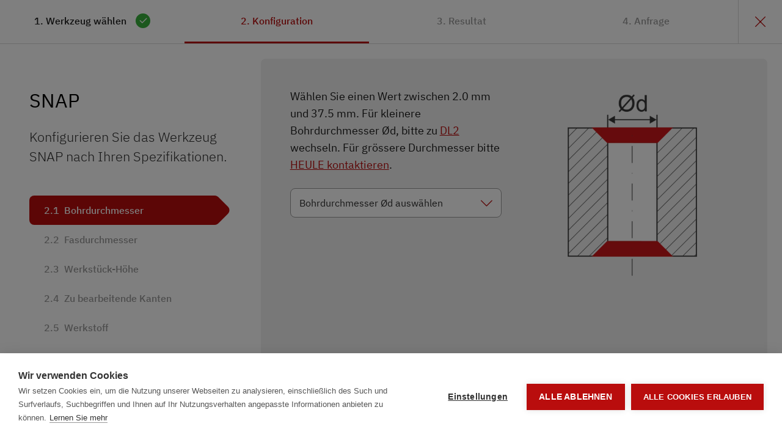

--- FILE ---
content_type: text/html; charset=UTF-8
request_url: https://www.heule.com/de/tool-selector?tool=0cf10d20-e7ed-4900-b1e1-819895471550
body_size: 53019
content:
<!DOCTYPE html>
<html lang="de">
    <head><script>
  var _paq = window._paq = window._paq || [];
  _paq.push(['disableBrowserFeatureDetection']);
  _paq.push(['requireCookieConsent']);
  _paq.push(['trackPageView']);
  _paq.push(['enableLinkTracking']);
  (function() {
    var u="https://data.heule.com/";
    _paq.push(['setTrackerUrl', u+'js/']);
    _paq.push(['setSiteId', '2']);
    var d=document, g=d.createElement('script'), s=d.getElementsByTagName('script')[0];
    g.async=true; g.src=u+'js/'; s.parentNode.insertBefore(g,s);
  })();
</script>
<meta name="google-site-verification" content="CyFEqpJ8J6NU_uj_CiYu5R3u3X7uipLb8MpKLZ-3QS0" /><meta name="google-site-verification" content="Reerpa7LCgg-RrYl3oI8DY9BTLyHlYXBQb3zBN2Xuo0" /><!-- Google Tag Manager -->
<script>(function(w,d,s,l,i){w[l]=w[l]||[];w[l].push({'gtm.start':
new Date().getTime(),event:'gtm.js'});var f=d.getElementsByTagName(s)[0],
j=d.createElement(s),dl=l!='dataLayer'?'&l='+l:'';j.async=true;j.src=
'https://www.googletagmanager.com/gtm.js?id='+i+dl;f.parentNode.insertBefore(j,f);
})(window,document,'script','dataLayer','GTM-5G5SLK2');</script>
<!-- End Google Tag Manager -->
        <meta charset="utf-8">
        <meta http-equiv="X-UA-Compatible" content="IE=edge">
        <meta name="viewport" content="width=device-width, initial-scale=1, viewport-fit=cover">
        <meta name="mobile-web-app-capable" content="yes">
        <meta name="google-site-verification" content="CyFEqpJ8J6NU_uj_CiYu5R3u3X7uipLb8MpKLZ-3QS0" />
        <meta name="baidu-site-verification" content="codeva-n0Os9ipaMa" />
        <title>Tool Selector - Heule Werkzeug AG</title><meta name="robots" content="index,follow"><link rel="alternate" href="https://www.heule.com/de/tool-selector" hreflang="de"><link rel="alternate" href="https://www.heule.com/en/tool-selector" hreflang="en"><link rel="alternate" href="https://www.heule.com/it/tool-selector" hreflang="it"><link rel="alternate" href="https://www.heule.com/fr/tool-selector" hreflang="fr"><link rel="alternate" href="https://www.heule.com/cs/tool-selector" hreflang="cs"><link rel="alternate" href="https://www.heule.com/es/tool-selector" hreflang="es"><link rel="alternate" href="https://www.heule.com/pl/tool-selector" hreflang="pl"><link rel="alternate" href="https://www.heule.com/kr/tool-selector" hreflang="ko"><link rel="canonical" href="https://www.heule.com/de/tool-selector?tool=0cf10d20-e7ed-4900-b1e1-819895471550">
                        <meta name="revisit-after" content="2 days"/>
            
                        <meta name="language" content="de"/>
                                <meta name="publisher" content="MASSIVE ART WebServices GmbH"/>
                                <meta name="author" content="Heule Werkzeug AG"/>
                                <meta name="copyright" content="Heule Werkzeug AG"/>
                                <meta name="audience" content="all"/>
                                <meta name="distribution" content="global"/>
                                <meta name="image" content="https://www.heule.com/img/heule/logo.png"/>
            
                        <meta name="DC.Title" content="Tool Selector"/>
                                <meta name="DC.Publisher" content="MASSIVE ART WebServices GmbH"/>
                                <meta name="DC.Copyright" content="Heule Werkzeug AG"/>
            
                        <meta name="twitter:card" content="summary"/>
                                <meta name="twitter:url" content="https://www.heule.com/de/tool-selector?tool=0cf10d20-e7ed-4900-b1e1-819895471550"/>
                                <meta name="twitter:title" content="Tool Selector"/>
                                            <meta name="twitter:image" content="https://www.heule.com/img/heule/logo.png"/>
            
                        <meta property="og:site_name" content="Heule Werkzeug AG"/>
                                <meta property="og:url" content="https://www.heule.com/de/tool-selector?tool=0cf10d20-e7ed-4900-b1e1-819895471550"/>
                                <meta property="og:title" content="Tool Selector"/>
                                <meta property="og:image" content="https://www.heule.com/img/heule/logo.png"/>
                                <meta property="og:type" content="website"/>
                                            <meta property="og:locale" content="de"/>
                    
        <link rel="apple-touch-icon" sizes="180x180" href="/img/favicons/apple-touch-icon.png">
<link rel="icon" type="image/png" sizes="32x32" href="/img/favicons/favicon-32x32.png">
<link rel="icon" type="image/png" sizes="16x16" href="/img/favicons/favicon-16x16.png">
<link rel="manifest" href="/img/favicons/site.webmanifest">
<meta name="msapplication-TileColor" content="#ffffff">
<meta name="theme-color" content="#ffffff">
        
                    <script src="/build/website/js/youtube-cookie-fix.d3cd5c4ba51eee7dc66d.js"></script>
        
        <link rel="stylesheet" href="/build/website/css/main.fd8e11741c904816d2bc.css" />
            </head>
    <body>
        
                                    
        
                
        <div id="tool-selector-1"
         class="ts js-ts">
        <div class="ts__progressbar">
    <div class="ts__progressbar-items js-ts__progressbar-items">
        <div class="ts__progressbar-item js-ts__progressbar-item is-active" data-step="1">
            1. Werkzeug wählen
        </div>

        <div class="ts__progressbar-item js-ts__progressbar-item" data-step="2">
            2. Konfiguration
        </div>

        <div class="ts__progressbar-item js-ts__progressbar-item" data-step="3">
            3. Resultat
        </div>

        <div class="ts__progressbar-item js-ts__progressbar-item" data-step="4">
            4. Anfrage
        </div>
    </div>

    <button class="ts__progressbar-close js-ts__progressbar-close">
        <i class="icon-x-light"></i>
    </button>
</div>

        <div class="ts__inner">
            <div class="ts__sidebar">
    <div class="ts__sidebar-step js-ts__sidebar-step" data-step="1">
        <div class="ts__sidebar-step-content">
                            <h2 class="ts__sidebar-title">Werkzeug wählen</h2>
            
                            <div class="ts__sidebar-description">
                    <p>In diesem Schritt bestimmen Sie das HEULE Werkzeug, das für Ihre Anwendung in Frage kommt.</p>
                </div>
                    </div>

            <div class="ts__sidebar-steps-indicator">
                                    <div
                    class="ts__sidebar-steps-indicator-single js-ts__sidebar-steps-indicator-single"
                    data-substep="1">
                    <span>1.1</span>Anwendung
                </div>
                                                <div
                    class="ts__sidebar-steps-indicator-single js-ts__sidebar-steps-indicator-single"
                    data-substep="2">
                    <span>1.2</span>Werkzeug Ergebnisse
                </div>
                        </div>
    </div>

    <div class="ts__sidebar-step js-ts__sidebar-step" data-step="2">
                                    
                                                                                                                                                                                                                                                                                                                                                                                                                                                                                                                                                                                                
                <div class="ts__sidebar-step-tool js-ts__sidebar-step-tool" data-tool-uuid="dc2a514c-3548-4b12-8981-0157114bfd88">
                    <div class="ts__sidebar-step-content">
                                                    <h2 class="ts__sidebar-title">COFA</h2>
                        
                                                    <div class="ts__sidebar-description">
                                <p>Konfigurieren Sie das Werkzeug COFA nach Ihren Spezifikationen.</p>
                            </div>
                                            </div>

                        <div class="ts__sidebar-steps-indicator">
                                    <div
                    class="ts__sidebar-steps-indicator-single js-ts__sidebar-steps-indicator-single"
                    data-substep="1">
                    <span>2.1</span>Bohrdurchmesser
                </div>
                                                <div
                    class="ts__sidebar-steps-indicator-single js-ts__sidebar-steps-indicator-single"
                    data-substep="2">
                    <span>2.2</span>Entgratdurchmesser
                </div>
                                                <div
                    class="ts__sidebar-steps-indicator-single js-ts__sidebar-steps-indicator-single"
                    data-substep="3">
                    <span>2.3</span>Werkstück-Höhe
                </div>
                                                <div
                    class="ts__sidebar-steps-indicator-single js-ts__sidebar-steps-indicator-single"
                    data-substep="4">
                    <span>2.4</span>Zu bearbeitende Kanten
                </div>
                                                <div
                    class="ts__sidebar-steps-indicator-single js-ts__sidebar-steps-indicator-single"
                    data-substep="5">
                    <span>2.5</span>Werkstückspezifikation
                </div>
                                                <div
                    class="ts__sidebar-steps-indicator-single js-ts__sidebar-steps-indicator-single"
                    data-substep="6">
                    <span>2.6</span>Überhöhung
                </div>
                                                <div
                    class="ts__sidebar-steps-indicator-single js-ts__sidebar-steps-indicator-single"
                    data-substep="7">
                    <span>2.7</span>Werkstoff
                </div>
                        </div>
                </div>
                                                
                                                                                                                                                                                                                                                                                                                                                                                                                                                                                                                                                                                                
                <div class="ts__sidebar-step-tool js-ts__sidebar-step-tool" data-tool-uuid="6cd46400-e3c0-4e28-bd54-2c39963f0662">
                    <div class="ts__sidebar-step-content">
                                                    <h2 class="ts__sidebar-title">BSF</h2>
                        
                                                    <div class="ts__sidebar-description">
                                <p>Konfigurieren Sie das Werkzeug BSF nach Ihren Spezifikationen.</p>
                            </div>
                                            </div>

                        <div class="ts__sidebar-steps-indicator">
                                    <div
                    class="ts__sidebar-steps-indicator-single js-ts__sidebar-steps-indicator-single"
                    data-substep="1">
                    <span>2.1</span>Bohrdurchmesser
                </div>
                                                <div
                    class="ts__sidebar-steps-indicator-single js-ts__sidebar-steps-indicator-single"
                    data-substep="2">
                    <span>2.2</span>Senkdurchmesser
                </div>
                                                <div
                    class="ts__sidebar-steps-indicator-single js-ts__sidebar-steps-indicator-single"
                    data-substep="3">
                    <span>2.3</span>Eckradius
                </div>
                                                <div
                    class="ts__sidebar-steps-indicator-single js-ts__sidebar-steps-indicator-single"
                    data-substep="4">
                    <span>2.4</span>Werkstück-Höhe
                </div>
                                                <div
                    class="ts__sidebar-steps-indicator-single js-ts__sidebar-steps-indicator-single"
                    data-substep="5">
                    <span>2.5</span>Überhöhung
                </div>
                                                <div
                    class="ts__sidebar-steps-indicator-single js-ts__sidebar-steps-indicator-single"
                    data-substep="6">
                    <span>2.6</span>Werkzeugaktivierung
                </div>
                                                <div
                    class="ts__sidebar-steps-indicator-single js-ts__sidebar-steps-indicator-single"
                    data-substep="7">
                    <span>2.7</span>Werkstoff
                </div>
                        </div>
                </div>
                                                
                                                                                                                                                                                                                                                                                                                                                                                                                                                                                                                
                <div class="ts__sidebar-step-tool js-ts__sidebar-step-tool" data-tool-uuid="dabb031c-897e-4dc9-b2ed-ba0c8d0c8f14">
                    <div class="ts__sidebar-step-content">
                                                    <h2 class="ts__sidebar-title">DEFA</h2>
                        
                                                    <div class="ts__sidebar-description">
                                <p>Konfigurieren Sie das Werkzeug DEFA nach Ihren Spezifikationen.</p>
                            </div>
                                            </div>

                        <div class="ts__sidebar-steps-indicator">
                                    <div
                    class="ts__sidebar-steps-indicator-single js-ts__sidebar-steps-indicator-single"
                    data-substep="1">
                    <span>2.1</span>Bohrdurchmesser-Bereich
                </div>
                                                <div
                    class="ts__sidebar-steps-indicator-single js-ts__sidebar-steps-indicator-single"
                    data-substep="2">
                    <span>2.2</span>Fasdurchmesser-Bereich
                </div>
                                                <div
                    class="ts__sidebar-steps-indicator-single js-ts__sidebar-steps-indicator-single"
                    data-substep="3">
                    <span>2.3</span>Werkstück-Höhe
                </div>
                                                <div
                    class="ts__sidebar-steps-indicator-single js-ts__sidebar-steps-indicator-single"
                    data-substep="4">
                    <span>2.4</span>Zu bearbeitende Kanten
                </div>
                                                <div
                    class="ts__sidebar-steps-indicator-single js-ts__sidebar-steps-indicator-single"
                    data-substep="5">
                    <span>2.5</span>Schaftausführung
                </div>
                                                <div
                    class="ts__sidebar-steps-indicator-single js-ts__sidebar-steps-indicator-single"
                    data-substep="6">
                    <span>2.6</span>Werkstoff
                </div>
                        </div>
                </div>
                                                
                                                                                                                                                                                                                                                                                                                                                                                                                                                                                                                                                                                                
                <div class="ts__sidebar-step-tool js-ts__sidebar-step-tool" data-tool-uuid="7d2bcdb6-1613-4395-89f7-6e444eacf4f8">
                    <div class="ts__sidebar-step-content">
                                                    <h2 class="ts__sidebar-title">DL2</h2>
                        
                                                    <div class="ts__sidebar-description">
                                <p>Konfigurieren Sie das Werkzeug DL2 nach Ihren Spezifikationen.</p>
                            </div>
                                            </div>

                        <div class="ts__sidebar-steps-indicator">
                                    <div
                    class="ts__sidebar-steps-indicator-single js-ts__sidebar-steps-indicator-single"
                    data-substep="1">
                    <span>2.1</span>Maschinenvoraussetzungen
                </div>
                                                <div
                    class="ts__sidebar-steps-indicator-single js-ts__sidebar-steps-indicator-single"
                    data-substep="2">
                    <span>2.2</span>Bohrdurchmesser
                </div>
                                                <div
                    class="ts__sidebar-steps-indicator-single js-ts__sidebar-steps-indicator-single"
                    data-substep="3">
                    <span>2.3</span>Entgratdurchmesser
                </div>
                                                <div
                    class="ts__sidebar-steps-indicator-single js-ts__sidebar-steps-indicator-single"
                    data-substep="4">
                    <span>2.4</span>Werkstückspezifikation
                </div>
                                                <div
                    class="ts__sidebar-steps-indicator-single js-ts__sidebar-steps-indicator-single"
                    data-substep="5">
                    <span>2.5</span>Werkstück-Höhe
                </div>
                                                <div
                    class="ts__sidebar-steps-indicator-single js-ts__sidebar-steps-indicator-single"
                    data-substep="6">
                    <span>2.6</span>Zu bearbeitende Kanten
                </div>
                                                <div
                    class="ts__sidebar-steps-indicator-single js-ts__sidebar-steps-indicator-single"
                    data-substep="7">
                    <span>2.7</span>Werkstoff
                </div>
                        </div>
                </div>
                                                
                                                                                                                                                                                                                                                                                                                                                                                                                                
                <div class="ts__sidebar-step-tool js-ts__sidebar-step-tool" data-tool-uuid="70269ef9-13f9-4321-8e14-b1b95509c2db">
                    <div class="ts__sidebar-step-content">
                                                    <h2 class="ts__sidebar-title">GH-K</h2>
                        
                                                    <div class="ts__sidebar-description">
                                <p>Konfigurieren Sie das Werkzeug GH-K nach Ihren Spezifikationen.</p>
                            </div>
                                            </div>

                        <div class="ts__sidebar-steps-indicator">
                                    <div
                    class="ts__sidebar-steps-indicator-single js-ts__sidebar-steps-indicator-single"
                    data-substep="1">
                    <span>2.1</span>Bohrdurchmesser
                </div>
                                                <div
                    class="ts__sidebar-steps-indicator-single js-ts__sidebar-steps-indicator-single"
                    data-substep="2">
                    <span>2.2</span>Senkdurchmesser
                </div>
                                                <div
                    class="ts__sidebar-steps-indicator-single js-ts__sidebar-steps-indicator-single"
                    data-substep="3">
                    <span>2.3</span>Senkwinkel X
                </div>
                                                <div
                    class="ts__sidebar-steps-indicator-single js-ts__sidebar-steps-indicator-single"
                    data-substep="4">
                    <span>2.4</span>Anzahl Messer
                </div>
                                                <div
                    class="ts__sidebar-steps-indicator-single js-ts__sidebar-steps-indicator-single"
                    data-substep="5">
                    <span>2.5</span>Werkstoff
                </div>
                        </div>
                </div>
                                                
                                                                                                                                                                                                                                                                                                                                                                                                                                
                <div class="ts__sidebar-step-tool js-ts__sidebar-step-tool" data-tool-uuid="0cf10d20-e7ed-4900-b1e1-819895471550">
                    <div class="ts__sidebar-step-content">
                                                    <h2 class="ts__sidebar-title">SNAP</h2>
                        
                                                    <div class="ts__sidebar-description">
                                <p>Konfigurieren Sie das Werkzeug SNAP nach Ihren Spezifikationen.</p>
                            </div>
                                            </div>

                        <div class="ts__sidebar-steps-indicator">
                                    <div
                    class="ts__sidebar-steps-indicator-single js-ts__sidebar-steps-indicator-single"
                    data-substep="1">
                    <span>2.1</span>Bohrdurchmesser
                </div>
                                                <div
                    class="ts__sidebar-steps-indicator-single js-ts__sidebar-steps-indicator-single"
                    data-substep="2">
                    <span>2.2</span>Fasdurchmesser
                </div>
                                                <div
                    class="ts__sidebar-steps-indicator-single js-ts__sidebar-steps-indicator-single"
                    data-substep="3">
                    <span>2.3</span>Werkstück-Höhe
                </div>
                                                <div
                    class="ts__sidebar-steps-indicator-single js-ts__sidebar-steps-indicator-single"
                    data-substep="4">
                    <span>2.4</span>Zu bearbeitende Kanten
                </div>
                                                <div
                    class="ts__sidebar-steps-indicator-single js-ts__sidebar-steps-indicator-single"
                    data-substep="5">
                    <span>2.5</span>Werkstoff
                </div>
                        </div>
                </div>
                                                
                                                                                                                                                                                                                                                                                                                                                                                                                                                                                                                                                                                                
                <div class="ts__sidebar-step-tool js-ts__sidebar-step-tool" data-tool-uuid="24d0b2e2-27d9-45d2-9e39-beae7f3e8bbd">
                    <div class="ts__sidebar-step-content">
                                                    <h2 class="ts__sidebar-title">VEX</h2>
                        
                                                    <div class="ts__sidebar-description">
                                <p>Konfigurieren Sie das Werkzeug VEX nach Ihren Spezifikationen.</p>
                            </div>
                                            </div>

                        <div class="ts__sidebar-steps-indicator">
                                    <div
                    class="ts__sidebar-steps-indicator-single js-ts__sidebar-steps-indicator-single"
                    data-substep="1">
                    <span>2.1</span>Zerspanprozess mit/ohne IK
                </div>
                                                <div
                    class="ts__sidebar-steps-indicator-single js-ts__sidebar-steps-indicator-single"
                    data-substep="2">
                    <span>2.2</span>Bohrdurchmesser-Bereich
                </div>
                                                <div
                    class="ts__sidebar-steps-indicator-single js-ts__sidebar-steps-indicator-single"
                    data-substep="3">
                    <span>2.3</span>Fasdurchmesser
                </div>
                                                <div
                    class="ts__sidebar-steps-indicator-single js-ts__sidebar-steps-indicator-single"
                    data-substep="4">
                    <span>2.4</span>Zu bearbeitende Kanten
                </div>
                                                <div
                    class="ts__sidebar-steps-indicator-single js-ts__sidebar-steps-indicator-single"
                    data-substep="5">
                    <span>2.5</span>Durchmesser Bohreinsatz
                </div>
                                                <div
                    class="ts__sidebar-steps-indicator-single js-ts__sidebar-steps-indicator-single"
                    data-substep="6">
                    <span>2.6</span>Bohrtiefe (max.)
                </div>
                                                <div
                    class="ts__sidebar-steps-indicator-single js-ts__sidebar-steps-indicator-single"
                    data-substep="7">
                    <span>2.7</span>Werkstoff
                </div>
                        </div>
                </div>
                        </div>

    <div class="ts__sidebar-step js-ts__sidebar-step" data-step="3">
        <div class="ts__sidebar-step-content">
                            <h2 class="ts__sidebar-title">Resultat</h2>
            
                            <div class="ts__sidebar-description">
                    <p>Dieses Werkzeug entspricht Ihren Anwendungsdaten. Gerne beraten wir Sie dazu individuell und kostenlos.&nbsp;</p><p>&nbsp;</p><p>Der Tool Selector zeigt <strong>eine</strong> mögliche Lösung auf. Als Entgratspezialist können wir Ihnen aber gerne auch weitere Lösungswege aufzeigen.&nbsp;</p>
                </div>
                    </div>
    </div>

    <div class="ts__sidebar-step js-ts__sidebar-step" data-step="4">
        <div class="ts__sidebar-step-content">
                            <h2 class="ts__sidebar-title">
                    Anfrage
                </h2>
            
                            <div class="ts__sidebar-description">
                    <p>Danke, dass Sie sich die Zeit für eine detaillierte Anfrage nehmen. Die Zeit ist gut investiert, denn die Erfahrung zeigt, dass Sie so schneller Ihr Ziel erreichen. Die individuelle Beratung ist unsere Stärke.</p>
                </div>
                    </div>

            <div class="ts__sidebar-steps-indicator">
                                    <div
                    class="ts__sidebar-steps-indicator-single js-ts__sidebar-steps-indicator-single"
                    data-substep="1">
                    <span>4.1</span>Kontaktdaten
                </div>
                        </div>
    </div>
</div>
            <div class="ts__content">
    <div class="ts__content-inner js-ts__content-inner">
        <div class="ts__content-inner-scroll js-ts__content-inner-scroll">
            <div class="ts__content-step js-ts__content-step" data-step="1">
                <div class="ts__content-substep js-ts__content-substep"
                     data-substep="1"
                     data-field-key="application">
                                            <div class="ts__content-text">
                            Wie soll Ihr Werkstück bearbeitet werden?
                        </div>
                    
                                            <div class="ts__content-application-items" data-field-type="click-items">
                                                            <div class="ts__content-application-item"
                                     data-click-item-value="Entgraten"
                                     data-application-uuid="a6e07514-8446-499d-b3cc-7d8367b78a79">
                                    <picture><source srcset="/uploads/media/200x/06/1376-Deburring_black_2500x_transparent.webp?v=1-0, /uploads/media/400x/06/1376-Deburring_black_2500x_transparent.webp?v=1-0 2x" type="image/webp"><img alt="entgraten-icon" title="Entgraten mit HEULE" loading="lazy" src="/uploads/media/200x/06/1376-Deburring_black_2500x_transparent.png?v=1-0" srcset="/uploads/media/400x/06/1376-Deburring_black_2500x_transparent.png?v=1-0 2x" class="ts__content-application-item-image" width="200" height="200"></picture>

                                    <div class="ts__content-application-item-text">
                                        <div class="ts__content-application-item-title">
                                            Entgraten
                                        </div>

                                                                                    <div class="ts__content-application-item-description">
                                                <p>Gleichmässiges beidseitiges Entgraten in einem Arbeitsgang – ohne Wenden des Werkstücks.</p>
                                            </div>
                                                                            </div>
                                </div>
                                                            <div class="ts__content-application-item"
                                     data-click-item-value="Fasen"
                                     data-application-uuid="c12d6ac4-4989-473d-b1a5-fbbd5ea6ad24">
                                    <picture><source srcset="/uploads/media/200x/05/55-SNAP.webp?v=1-0, /uploads/media/400x/05/55-SNAP.webp?v=1-0 2x" type="image/webp"><img alt="faswerkzeug-snap-icon" title="Fasen mit HEULE" loading="lazy" src="/uploads/media/200x/05/55-SNAP.png?v=1-0" srcset="/uploads/media/400x/05/55-SNAP.png?v=1-0 2x" class="ts__content-application-item-image" width="200" height="200"></picture>

                                    <div class="ts__content-application-item-text">
                                        <div class="ts__content-application-item-title">
                                            Fasen
                                        </div>

                                                                                    <div class="ts__content-application-item-description">
                                                <p>Wirtschaftliches Fasen von Bohrungen vor- und rückwärts in einem Arbeitsgang.</p>
                                            </div>
                                                                            </div>
                                </div>
                                                            <div class="ts__content-application-item"
                                     data-click-item-value="Senken"
                                     data-application-uuid="ca4b129b-0529-4f82-a2aa-57ceb2a38d5c">
                                    <picture><source srcset="/uploads/media/200x/03/53-SOLO.webp?v=1-0, /uploads/media/400x/03/53-SOLO.webp?v=1-0 2x" type="image/webp"><img alt="senkwerkzeug-solo" title="Beidseitig Senken mit HEULE" loading="lazy" src="/uploads/media/200x/03/53-SOLO.png?v=1-0" srcset="/uploads/media/400x/03/53-SOLO.png?v=1-0 2x" class="ts__content-application-item-image" width="200" height="200"></picture>

                                    <div class="ts__content-application-item-text">
                                        <div class="ts__content-application-item-title">
                                            Senken
                                        </div>

                                                                                    <div class="ts__content-application-item-description">
                                                <p>Rückwärtssenken von Bohrungen ohne Wenden des Werkstücks.</p>
                                            </div>
                                                                            </div>
                                </div>
                                                            <div class="ts__content-application-item"
                                     data-click-item-value="Bohren kombiniert"
                                     data-application-uuid="2acdecbd-9854-479d-8ea3-b13e58c7b74f">
                                    <picture><source srcset="/uploads/media/200x/06/56-VEX.webp?v=1-0, /uploads/media/400x/06/56-VEX.webp?v=1-0 2x" type="image/webp"><img alt="bohren-fasen-werkzeug-icon" title="Bohren mit Entgraten, Fasen oder Senken kombinieren." loading="lazy" src="/uploads/media/200x/06/56-VEX.png?v=1-0" srcset="/uploads/media/400x/06/56-VEX.png?v=1-0 2x" class="ts__content-application-item-image" width="200" height="200"></picture>

                                    <div class="ts__content-application-item-text">
                                        <div class="ts__content-application-item-title">
                                            Bohren kombiniert
                                        </div>

                                                                                    <div class="ts__content-application-item-description">
                                                <p>Wirtschaftliches Bohren kombiniert mit Entgraten, Fasen oder Senken.</p>
                                            </div>
                                                                            </div>
                                </div>
                                                    </div>
                                    </div>

                <div class="ts__content-substep js-ts__content-substep"
                     data-substep="2"
                     data-field-key="tool_results">
                                            <div class="ts__content-text">
                            Wählen Sie das Werkzeug aus, welches am besten zu Ihren Anforderungen passt. 
                        </div>
                    
                                                                                                        <div class="ts__content-result-items"
                                     data-field-type="click-items"
                                     data-application-uuid="a6e07514-8446-499d-b3cc-7d8367b78a79">
                                                                            
                                        <div
                                            class="ts__content-result-item"
                                            data-click-item-value="COFA"
                                            data-tool-value="COFA"
                                            data-tool-uuid="dc2a514c-3548-4b12-8981-0157114bfd88">
                                            <div class="ts__content-result-item-content">
                                                <picture><source srcset="/uploads/media/200x/07/1617-COFA_2500x_transparent.webp?v=1-0, /uploads/media/400x/07/1617-COFA_2500x_transparent.webp?v=1-0 2x" type="image/webp"><img alt="COFA_2500px_transparent" title="COFA_2500px_transparent" loading="lazy" src="/uploads/media/200x/07/1617-COFA_2500x_transparent.png?v=1-0" srcset="/uploads/media/400x/07/1617-COFA_2500x_transparent.png?v=1-0 2x" class="ts__content-result-item-image" width="200" height="200"></picture>

                                                <div class="ts__content-result-item-text">
                                                    <div class="ts__content-result-item-title">
                                                        COFA
                                                    </div>

                                                                                                            <div class="ts__content-result-item-description">
                                                            <p>Ab Bohr-Ø 2.0 mm: Entgraten vor- und rückwärts von ebenen und unebenen Bohrungen in einem Arbeitsgang</p>
                                                        </div>
                                                    
                                                    <a href="https://www.heule.com/de/werkzeuge/entgratwerkzeuge/cofa"
                                                       target="_blank"
                                                       class="ts__content-result-item-link">
                                                        Mehr Details
                                                        <i class="icon-arrow-square-out-light"></i>
                                                    </a>
                                                </div>
                                            </div>
                                        </div>
                                                                            
                                        <div
                                            class="ts__content-result-item"
                                            data-click-item-value="DL2"
                                            data-tool-value="DL2"
                                            data-tool-uuid="7d2bcdb6-1613-4395-89f7-6e444eacf4f8">
                                            <div class="ts__content-result-item-content">
                                                <picture><source srcset="/uploads/media/200x/00/1620-DL2_2500x_transparent.webp?v=1-0, /uploads/media/400x/00/1620-DL2_2500x_transparent.webp?v=1-0 2x" type="image/webp"><img alt="DL2_2500px_transparent" title="DL2_2500px_transparent" loading="lazy" src="/uploads/media/200x/00/1620-DL2_2500x_transparent.png?v=1-0" srcset="/uploads/media/400x/00/1620-DL2_2500x_transparent.png?v=1-0 2x" class="ts__content-result-item-image" width="200" height="200"></picture>

                                                <div class="ts__content-result-item-text">
                                                    <div class="ts__content-result-item-title">
                                                        DL2
                                                    </div>

                                                                                                            <div class="ts__content-result-item-description">
                                                            <p>Bohr-Ø 1.0 mm bis Ø 2.1 mm: Entgraten vor- und rückwärts von ebenen und leicht unebenen Bohrungen in einem Arbeitsgang</p>
                                                        </div>
                                                    
                                                    <a href="https://www.heule.com/de/werkzeuge/entgratwerkzeuge/dl2"
                                                       target="_blank"
                                                       class="ts__content-result-item-link">
                                                        Mehr Details
                                                        <i class="icon-arrow-square-out-light"></i>
                                                    </a>
                                                </div>
                                            </div>
                                        </div>
                                                                            
                                        <div
                                            class="ts__content-result-item"
                                            data-click-item-value="specific-inquiry-value"
                                            data-tool-value="X-BORES"
                                            data-tool-uuid="b91d29ee-9da5-495b-9eb5-51e8e0d6c88e">
                                            <div class="ts__content-result-item-content">
                                                <picture><source srcset="/uploads/media/200x/01/1621-X-BORES_2500x_transparent.webp?v=1-0, /uploads/media/400x/01/1621-X-BORES_2500x_transparent.webp?v=1-0 2x" type="image/webp"><img alt="X-BORES_2500px_transparent" title="X-BORES_2500px_transparent" loading="lazy" src="/uploads/media/200x/01/1621-X-BORES_2500x_transparent.png?v=1-0" srcset="/uploads/media/400x/01/1621-X-BORES_2500x_transparent.png?v=1-0 2x" class="ts__content-result-item-image" width="200" height="200"></picture>

                                                <div class="ts__content-result-item-text">
                                                    <div class="ts__content-result-item-title">
                                                        X-BORES
                                                    </div>

                                                                                                            <div class="ts__content-result-item-description">
                                                            <p>Automatisierte Entgratung von sich kreuzenden Bohrungen – sogenannten Querbohrungen.</p>
                                                        </div>
                                                    
                                                    <a href="https://www.heule.com/de/werkzeuge/entgratwerkzeuge/x-bores"
                                                       target="_blank"
                                                       class="ts__content-result-item-link">
                                                        Mehr Details
                                                        <i class="icon-arrow-square-out-light"></i>
                                                    </a>
                                                </div>
                                            </div>
                                        </div>
                                                                    </div>
                                                                                                                <div class="ts__content-result-items"
                                     data-field-type="click-items"
                                     data-application-uuid="c12d6ac4-4989-473d-b1a5-fbbd5ea6ad24">
                                                                            
                                        <div
                                            class="ts__content-result-item"
                                            data-click-item-value="SNAP"
                                            data-tool-value="SNAP"
                                            data-tool-uuid="0cf10d20-e7ed-4900-b1e1-819895471550">
                                            <div class="ts__content-result-item-content">
                                                <picture><source srcset="/uploads/media/200x/00/1610-SNAP_2500x_transparent.webp?v=1-0, /uploads/media/400x/00/1610-SNAP_2500x_transparent.webp?v=1-0 2x" type="image/webp"><img alt="SNAP_2500px_transparent" title="SNAP_2500px_transparent" loading="lazy" src="/uploads/media/200x/00/1610-SNAP_2500x_transparent.png?v=1-0" srcset="/uploads/media/400x/00/1610-SNAP_2500x_transparent.png?v=1-0 2x" class="ts__content-result-item-image" width="200" height="200"></picture>

                                                <div class="ts__content-result-item-text">
                                                    <div class="ts__content-result-item-title">
                                                        SNAP
                                                    </div>

                                                                                                            <div class="ts__content-result-item-description">
                                                            <p>Fasen vor- und rückwärts in einem Arbeitsgang</p>
                                                        </div>
                                                    
                                                    <a href="https://www.heule.com/de/werkzeuge/faswerkzeuge/snap"
                                                       target="_blank"
                                                       class="ts__content-result-item-link">
                                                        Mehr Details
                                                        <i class="icon-arrow-square-out-light"></i>
                                                    </a>
                                                </div>
                                            </div>
                                        </div>
                                                                            
                                        <div
                                            class="ts__content-result-item"
                                            data-click-item-value="DEFA"
                                            data-tool-value="DEFA"
                                            data-tool-uuid="dabb031c-897e-4dc9-b2ed-ba0c8d0c8f14">
                                            <div class="ts__content-result-item-content">
                                                <picture><source srcset="/uploads/media/200x/09/1619-DEFA_2500x_transparent.webp?v=1-0, /uploads/media/400x/09/1619-DEFA_2500x_transparent.webp?v=1-0 2x" type="image/webp"><img alt="DEFA_2500px_transparent" title="DEFA_2500px_transparent" loading="lazy" src="/uploads/media/200x/09/1619-DEFA_2500x_transparent.png?v=1-0" srcset="/uploads/media/400x/09/1619-DEFA_2500x_transparent.png?v=1-0 2x" class="ts__content-result-item-image" width="200" height="200"></picture>

                                                <div class="ts__content-result-item-text">
                                                    <div class="ts__content-result-item-title">
                                                        DEFA
                                                    </div>

                                                                                                            <div class="ts__content-result-item-description">
                                                            <p>Fasen vor- und rückwärts von unterbrochenen Bohrungen in einem Arbeitsgang – auch bei grosser Gratbildung</p>
                                                        </div>
                                                    
                                                    <a href="https://www.heule.com/de/werkzeuge/faswerkzeuge/defa"
                                                       target="_blank"
                                                       class="ts__content-result-item-link">
                                                        Mehr Details
                                                        <i class="icon-arrow-square-out-light"></i>
                                                    </a>
                                                </div>
                                            </div>
                                        </div>
                                                                            
                                        <div
                                            class="ts__content-result-item"
                                            data-click-item-value="GH-K"
                                            data-tool-value="GH-K"
                                            data-tool-uuid="70269ef9-13f9-4321-8e14-b1b95509c2db">
                                            <div class="ts__content-result-item-content">
                                                <picture><source srcset="/uploads/media/200x/02/1612-GHK_2500x_transparent.webp?v=1-0, /uploads/media/400x/02/1612-GHK_2500x_transparent.webp?v=1-0 2x" type="image/webp"><img alt="GHK_2500px_transparent" title="GHK_2500px_transparent" loading="lazy" src="/uploads/media/200x/02/1612-GHK_2500x_transparent.png?v=1-0" srcset="/uploads/media/400x/02/1612-GHK_2500x_transparent.png?v=1-0 2x" class="ts__content-result-item-image" width="200" height="200"></picture>

                                                <div class="ts__content-result-item-text">
                                                    <div class="ts__content-result-item-title">
                                                        GH-K
                                                    </div>

                                                                                                            <div class="ts__content-result-item-description">
                                                            <p>Kegelsenken von Metall von&nbsp;Ø3 mm&nbsp;bis&nbsp;Ø45 mm</p>
                                                        </div>
                                                    
                                                    <a href="https://www.heule.com/de/werkzeuge/faswerkzeuge/gh-k"
                                                       target="_blank"
                                                       class="ts__content-result-item-link">
                                                        Mehr Details
                                                        <i class="icon-arrow-square-out-light"></i>
                                                    </a>
                                                </div>
                                            </div>
                                        </div>
                                                                    </div>
                                                                                                                <div class="ts__content-result-items"
                                     data-field-type="click-items"
                                     data-application-uuid="ca4b129b-0529-4f82-a2aa-57ceb2a38d5c">
                                                                            
                                        <div
                                            class="ts__content-result-item"
                                            data-click-item-value="BSF"
                                            data-tool-value="BSF"
                                            data-tool-uuid="6cd46400-e3c0-4e28-bd54-2c39963f0662">
                                            <div class="ts__content-result-item-content">
                                                <picture><source srcset="/uploads/media/200x/03/1613-BSF_2500x_transparent.webp?v=1-0, /uploads/media/400x/03/1613-BSF_2500x_transparent.webp?v=1-0 2x" type="image/webp"><img alt="BSF_2500px_transparent" title="BSF_2500px_transparent" loading="lazy" src="/uploads/media/200x/03/1613-BSF_2500x_transparent.png?v=1-0" srcset="/uploads/media/400x/03/1613-BSF_2500x_transparent.png?v=1-0 2x" class="ts__content-result-item-image" width="200" height="200"></picture>

                                                <div class="ts__content-result-item-text">
                                                    <div class="ts__content-result-item-title">
                                                        BSF
                                                    </div>

                                                                                                            <div class="ts__content-result-item-description">
                                                            <p>Plansenken rückwärts bis 2.3 x Bohr-Ø</p>
                                                        </div>
                                                    
                                                    <a href="https://www.heule.com/de/werkzeuge/senkwerkzeuge/bsf"
                                                       target="_blank"
                                                       class="ts__content-result-item-link">
                                                        Mehr Details
                                                        <i class="icon-arrow-square-out-light"></i>
                                                    </a>
                                                </div>
                                            </div>
                                        </div>
                                                                            
                                        <div
                                            class="ts__content-result-item"
                                            data-click-item-value="specific-inquiry-value"
                                            data-tool-value="SOLO"
                                            data-tool-uuid="b8a337f8-a0ea-4f9e-8476-5dd1a8b41afd">
                                            <div class="ts__content-result-item-content">
                                                <picture><source srcset="/uploads/media/200x/09/1609-SOLO_2500x_transparent.webp?v=1-0, /uploads/media/400x/09/1609-SOLO_2500x_transparent.webp?v=1-0 2x" type="image/webp"><img alt="SOLO_2500px_transparent" title="SOLO_2500px_transparent" loading="lazy" src="/uploads/media/200x/09/1609-SOLO_2500x_transparent.png?v=1-0" srcset="/uploads/media/400x/09/1609-SOLO_2500x_transparent.png?v=1-0 2x" class="ts__content-result-item-image" width="200" height="200"></picture>

                                                <div class="ts__content-result-item-text">
                                                    <div class="ts__content-result-item-title">
                                                        SOLO
                                                    </div>

                                                                                                            <div class="ts__content-result-item-description">
                                                            <p>Plan- und Formsenken vor- und rückwärts in einem Arbeitsgang – unterbrochener Schnitt möglich</p>
                                                        </div>
                                                    
                                                    <a href="https://www.heule.com/de/werkzeuge/senkwerkzeuge/solo"
                                                       target="_blank"
                                                       class="ts__content-result-item-link">
                                                        Mehr Details
                                                        <i class="icon-arrow-square-out-light"></i>
                                                    </a>
                                                </div>
                                            </div>
                                        </div>
                                                                    </div>
                                                                                                                <div class="ts__content-result-items"
                                     data-field-type="click-items"
                                     data-application-uuid="2acdecbd-9854-479d-8ea3-b13e58c7b74f">
                                                                            
                                        <div
                                            class="ts__content-result-item"
                                            data-click-item-value="VEX"
                                            data-tool-value="VEX"
                                            data-tool-uuid="24d0b2e2-27d9-45d2-9e39-beae7f3e8bbd">
                                            <div class="ts__content-result-item-content">
                                                <picture><source srcset="/uploads/media/200x/06/56-VEX.webp?v=1-0, /uploads/media/400x/06/56-VEX.webp?v=1-0 2x" type="image/webp"><img alt="bohren-fasen-werkzeug-icon" title="Bohren mit Entgraten, Fasen oder Senken kombinieren." loading="lazy" src="/uploads/media/200x/06/56-VEX.png?v=1-0" srcset="/uploads/media/400x/06/56-VEX.png?v=1-0 2x" class="ts__content-result-item-image" width="200" height="200"></picture>

                                                <div class="ts__content-result-item-text">
                                                    <div class="ts__content-result-item-title">
                                                        VEX
                                                    </div>

                                                                                                            <div class="ts__content-result-item-description">
                                                            <p>Bohren kombiniert mit Fasen vor- und rückwärts in einem Arbeitsgang</p>
                                                        </div>
                                                    
                                                    <a href="https://www.heule.com/de/werkzeuge/bohr-kombiwerkzeuge/vex"
                                                       target="_blank"
                                                       class="ts__content-result-item-link">
                                                        Mehr Details
                                                        <i class="icon-arrow-square-out-light"></i>
                                                    </a>
                                                </div>
                                            </div>
                                        </div>
                                                                            
                                        <div
                                            class="ts__content-result-item"
                                            data-click-item-value="specific-inquiry-value"
                                            data-tool-value="DCC"
                                            data-tool-uuid="445ecc8d-eb6f-4df1-8924-58c56b560af2">
                                            <div class="ts__content-result-item-content">
                                                <picture><source srcset="/uploads/media/200x/06/56-VEX.webp?v=1-0, /uploads/media/400x/06/56-VEX.webp?v=1-0 2x" type="image/webp"><img alt="bohren-fasen-werkzeug-icon" title="Bohren mit Entgraten, Fasen oder Senken kombinieren." loading="lazy" src="/uploads/media/200x/06/56-VEX.png?v=1-0" srcset="/uploads/media/400x/06/56-VEX.png?v=1-0 2x" class="ts__content-result-item-image" width="200" height="200"></picture>

                                                <div class="ts__content-result-item-text">
                                                    <div class="ts__content-result-item-title">
                                                        DCC
                                                    </div>

                                                                                                            <div class="ts__content-result-item-description">
                                                            <p>VHM-Bohrer kombiniert mit Fasen vor- und rückwärts in einem Arbeitsgang im Ø-Bereich 4.0 bis 10.0 mm</p>
                                                        </div>
                                                    
                                                    <a href="https://www.heule.com/de/werkzeuge/bohr-kombiwerkzeuge/dcc"
                                                       target="_blank"
                                                       class="ts__content-result-item-link">
                                                        Mehr Details
                                                        <i class="icon-arrow-square-out-light"></i>
                                                    </a>
                                                </div>
                                            </div>
                                        </div>
                                                                            
                                        <div
                                            class="ts__content-result-item"
                                            data-click-item-value="specific-inquiry-value"
                                            data-tool-value="Module Line"
                                            data-tool-uuid="84839d35-56b4-4b0b-9b8d-fd61edd97339">
                                            <div class="ts__content-result-item-content">
                                                <picture><source srcset="/uploads/media/200x/06/56-VEX.webp?v=1-0, /uploads/media/400x/06/56-VEX.webp?v=1-0 2x" type="image/webp"><img alt="bohren-fasen-werkzeug-icon" title="Bohren mit Entgraten, Fasen oder Senken kombinieren." loading="lazy" src="/uploads/media/200x/06/56-VEX.png?v=1-0" srcset="/uploads/media/400x/06/56-VEX.png?v=1-0 2x" class="ts__content-result-item-image" width="200" height="200"></picture>

                                                <div class="ts__content-result-item-text">
                                                    <div class="ts__content-result-item-title">
                                                        Module Line
                                                    </div>

                                                                                                            <div class="ts__content-result-item-description">
                                                            <p>Ihr Bohrkörper kombiniert mit unserem Fasmodul zur gleichzeitigen Bearbeitung ab Bohr-Ø 18.0 mm</p>
                                                        </div>
                                                    
                                                    <a href="https://www.heule.com/de/werkzeuge/bohr-kombiwerkzeuge/snap-modul"
                                                       target="_blank"
                                                       class="ts__content-result-item-link">
                                                        Mehr Details
                                                        <i class="icon-arrow-square-out-light"></i>
                                                    </a>
                                                </div>
                                            </div>
                                        </div>
                                                                    </div>
                                                                                        </div>
            </div>

            <div class="ts__content-step js-ts__content-step" data-step="2">
                                                            <div class="ts__content-step-tool js-ts__content-step-tool"
                             data-tool-uuid="dc2a514c-3548-4b12-8981-0157114bfd88">
                                                            
                                <div class="ts__content-substep js-ts__content-substep" data-substep="1"
                                     data-field-key="bore-diameter">
                                    <div class="ts__content-columns">
    <div class="ts__content-column ts__content-column--fifty">
            <div class="ts__content-text js-ts__client-specific-inquiry-text">
        <p>Wählen Sie einen Wert zwischen 2.0 mm und 26.0 mm. Für kleinere Durchmesser bitte zu <a href="https://www.heule.com/de/tool-selector?tool=7d2bcdb6-1613-4395-89f7-6e444eacf4f8" target="_self">DL2 </a>wechseln. Für grössere Durchmesser, bitte <a target="_self" href="https://www.heule.com/de/anfrageformular">HEULE kontaktieren</a>.&nbsp;</p>
    </div>

                    <div class="ts__content-select" data-field-type="select" data-csv-column="bore_dia">
                <select name="bore-diameter-select">
                    <option value="">Bohrdurchmesser Ød auswählen</option>
                    <option value="specific-inquiry-value">Anderer Wert</option>
                </select>
            </div>
            </div>

        <div class="ts__content-column ts__content-column--fifty">
        <div class="ts__content-image">
            <picture><source srcset="/uploads/media/500x/08/1378-COFA_Tool%20Selector_Bohrdurchmesser.webp?v=1-0, /uploads/media/1000x/08/1378-COFA_Tool%20Selector_Bohrdurchmesser.webp?v=1-0 2x" type="image/webp"><img alt="COFA_Tool Selector_Bohrdurchmesser" title="COFA Tool Selector: Bohrdurchmesser" loading="lazy" src="/uploads/media/500x/08/1378-COFA_Tool%20Selector_Bohrdurchmesser.png?v=1-0" srcset="/uploads/media/1000x/08/1378-COFA_Tool%20Selector_Bohrdurchmesser.png?v=1-0 2x" width="500" height="500"></picture>
        </div>
    </div>
</div>
                                </div>
                                                            
                                <div class="ts__content-substep js-ts__content-substep" data-substep="2"
                                     data-field-key="chamfer-diameter">
                                    <div class="ts__content-columns">
    <div class="ts__content-column ts__content-column--fifty">
            <div class="ts__content-text js-ts__client-specific-inquiry-text">
        <p>Wählen Sie den gewünschten Entgratdurchmesser ØD aus.&nbsp;</p>
    </div>

        <div class="ts__content-select" data-field-type="select" data-csv-column="chamfer_dia">
            <select name="chamfer-diameter-select">
                <option value="">Entgratdurchmesser ØD auswählen</option>
                <option value="specific-inquiry-value">Anderer Wert</option>
            </select>
        </div>
    </div>

        <div class="ts__content-column ts__content-column--fifty">
        <div class="ts__content-image">
            <picture><source srcset="/uploads/media/500x/09/1379-COFA_Tool%20Selector_Entgratdurchmesser.webp?v=3-0, /uploads/media/1000x/09/1379-COFA_Tool%20Selector_Entgratdurchmesser.webp?v=3-0 2x" type="image/webp"><img alt="COFA_Tool Selector_Entgratdurchmesser" title="COFA Tool Selector: Entgratdurchmesser" loading="lazy" src="/uploads/media/500x/09/1379-COFA_Tool%20Selector_Entgratdurchmesser.png?v=3-0" srcset="/uploads/media/1000x/09/1379-COFA_Tool%20Selector_Entgratdurchmesser.png?v=3-0 2x" width="500" height="500"></picture>
        </div>
    </div>
</div>
                                </div>
                                                            
                                <div class="ts__content-substep js-ts__content-substep" data-substep="3"
                                     data-field-key="working-length">
                                    <div class="ts__content-columns">
    <div class="ts__content-column ts__content-column--fifty">
            <div class="ts__content-text js-ts__client-specific-inquiry-text">
        <p>Geben Sie die Werkstück-Höhe H ein.</p>
    </div>

                
        
        <div class="ts__content-text-input ts__content-text-input--millimeter"
             data-field-type="input"
             data-csv-column="working_length"
             data-working-length-tolerance="1">
            <input type="number"
                   name="working-length-input"
                   step="0.1"
                   placeholder="Werkstückhöhe H eingeben"
                   class="js-ts__working-length">
        </div>
    </div>

        <div class="ts__content-column ts__content-column--fifty">
        <div class="ts__content-image">
            <picture><source srcset="/uploads/media/500x/06/1386-COFA_Tool%20Selector_Werkst%C3%BCck%20H%C3%B6he.webp?v=1-0, /uploads/media/1000x/06/1386-COFA_Tool%20Selector_Werkst%C3%BCck%20H%C3%B6he.webp?v=1-0 2x" type="image/webp"><img alt="COFA_Tool Selector_Werkst&uuml;ck H&ouml;he" title="COFA Tool Selector: Werkst&uuml;ckh&ouml;he" loading="lazy" src="/uploads/media/500x/06/1386-COFA_Tool%20Selector_Werkst%C3%BCck%20H%C3%B6he.png?v=1-0" srcset="/uploads/media/1000x/06/1386-COFA_Tool%20Selector_Werkst%C3%BCck%20H%C3%B6he.png?v=1-0 2x" width="500" height="500"></picture>
        </div>
    </div>
</div>
                                </div>
                                                            
                                <div class="ts__content-substep js-ts__content-substep" data-substep="4"
                                     data-field-key="direction">
                                    <div class="ts__content-columns">
    <div class="ts__content-column ts__content-column--fifty">
            <div class="ts__content-text js-ts__client-specific-inquiry-text">
        <p>Wählen Sie die zu bearbeitende Kante aus.</p>
    </div>

        <div class="ts__content-select" data-field-type="select" data-csv-column="direction">
            <select name="direction-select">
                <option value="">Zu bearbeitende Kanten auswählen</option>
            </select>
        </div>
    </div>

        <div class="ts__content-column ts__content-column--fifty">
        <div class="ts__content-image">
            <picture><source srcset="/uploads/media/500x/03/1383-COFA_Tool%20Selector_Kanten.webp?v=1-0, /uploads/media/1000x/03/1383-COFA_Tool%20Selector_Kanten.webp?v=1-0 2x" type="image/webp"><img alt="COFA_Tool Selector_Kanten" title="COFA Tool Selector: zu bearbeitende Kanten" loading="lazy" src="/uploads/media/500x/03/1383-COFA_Tool%20Selector_Kanten.png?v=1-0" srcset="/uploads/media/1000x/03/1383-COFA_Tool%20Selector_Kanten.png?v=1-0 2x" width="500" height="500"></picture>
        </div>
    </div>
</div>
                                </div>
                                                            
                                <div class="ts__content-substep js-ts__content-substep" data-substep="5"
                                     data-field-key="workpiece-specification">
                                    <div class="ts__content-columns">
    <div class="ts__content-column ts__content-column--fifty">
            <div class="ts__content-text js-ts__client-specific-inquiry-text">
        <p>Wählen Sie die passende Situation aus.</p>
    </div>

                                
            <div class="ts__content-radios" data-field-type="radios">
                <div class="ts__content-radio">
                    <input id="workpiece-specification-radio-1"
                           value="Level surface"
                           type="radio"
                           name="workpiece-specification-radio"
                           data-disable-sub-step-relation="6">
                    <label for="workpiece-specification-radio-1">
                        Ebene Oberfläche
                    </label>
                </div>

                <div class="ts__content-radio">
                    <input id="workpiece-specification-radio-2"
                           value="Sloping surface"
                           type="radio"
                           name="workpiece-specification-radio"
                           data-enable-sub-step-relation="6"
                           data-enable-sub-sub-step-relation="1">
                    <label for="workpiece-specification-radio-2">
                        Schräge Oberfläche
                    </label>
                </div>

                <div class="ts__content-radio">
                    <input id="workpiece-specification-radio-3"
                           value="Uneven surface"
                           type="radio"
                           name="workpiece-specification-radio"
                           data-enable-sub-step-relation="6"
                           data-enable-sub-sub-step-relation="2">
                    <label for="workpiece-specification-radio-3">
                        Unebene Oberfläche
                    </label>
                </div>
            </div>
            </div>

            <div class="ts__content-column ts__content-column--fifty">
            <div class="ts__content-image-items">
                                    <div class="ts__content-image-item">
                                                    <div class="ts__content-image-item-image">
                                <picture><source srcset="/uploads/media/200x/00/1380-COFA_Tool%20Selector_Werkst%C3%BCckspezifikation%201.webp?v=1-0, /uploads/media/400x/00/1380-COFA_Tool%20Selector_Werkst%C3%BCckspezifikation%201.webp?v=1-0 2x" type="image/webp"><img alt="COFA_Tool Selector_Werkst&uuml;ckspezifikation 1" title="COFA Tool Selector: Werkzeugspezifikation" loading="lazy" src="/uploads/media/200x/00/1380-COFA_Tool%20Selector_Werkst%C3%BCckspezifikation%201.png?v=1-0" srcset="/uploads/media/400x/00/1380-COFA_Tool%20Selector_Werkst%C3%BCckspezifikation%201.png?v=1-0 2x" width="200" height="200"></picture>
                            </div>
                        
                                                    <div class="ts__content-image-item-text">
                                Ebene Oberfläche
                            </div>
                                            </div>
                                    <div class="ts__content-image-item">
                                                    <div class="ts__content-image-item-image">
                                <picture><source srcset="/uploads/media/200x/06/2856-COFA_Tool%20Selector_Werkst%C3%BCckspezifikation%201_1.webp?v=1-0, /uploads/media/400x/06/2856-COFA_Tool%20Selector_Werkst%C3%BCckspezifikation%201_1.webp?v=1-0 2x" type="image/webp"><img alt="COFA Tool Selector: schr&auml;ge Oberfl&auml;che" title="COFA Tool Selector: schr&auml;ge Oberfl&auml;che" loading="lazy" src="/uploads/media/200x/06/2856-COFA_Tool%20Selector_Werkst%C3%BCckspezifikation%201_1.png?v=1-0" srcset="/uploads/media/400x/06/2856-COFA_Tool%20Selector_Werkst%C3%BCckspezifikation%201_1.png?v=1-0 2x" width="200" height="200"></picture>
                            </div>
                        
                                                    <div class="ts__content-image-item-text">
                                Schräge Oberfläche
                            </div>
                                            </div>
                                    <div class="ts__content-image-item">
                                                    <div class="ts__content-image-item-image">
                                <picture><source srcset="/uploads/media/200x/05/2855-COFA_Tool%20Selector_%C3%9Cberh%C3%B6hungswinkel%203_4.webp?v=1-0, /uploads/media/400x/05/2855-COFA_Tool%20Selector_%C3%9Cberh%C3%B6hungswinkel%203_4.webp?v=1-0 2x" type="image/webp"><img alt="COFA Tool Selector: unebene Oberfl&auml;che" title="COFA Tool Selector: uneben" loading="lazy" src="/uploads/media/200x/05/2855-COFA_Tool%20Selector_%C3%9Cberh%C3%B6hungswinkel%203_4.png?v=1-0" srcset="/uploads/media/400x/05/2855-COFA_Tool%20Selector_%C3%9Cberh%C3%B6hungswinkel%203_4.png?v=1-0 2x" width="200" height="200"></picture>
                            </div>
                        
                                                    <div class="ts__content-image-item-text">
                                Unebene Oberfläche
                            </div>
                                            </div>
                            </div>
        </div>
    </div>
                                </div>
                                                            
                                <div class="ts__content-substep js-ts__content-substep" data-substep="6"
                                     data-field-key="sloping-angle">
                                    <div class="ts__content-columns">
    <div class="ts__content-column ts__content-column--fifty">
        
                    <div class="is-hidden" data-sub-sub-step-relation="1">
                <div class="ts__content-text">
                    Geben Sie den Winkel α der Überhöhung ein.
                </div>

                <div
                    class="ts__content-text-input ts__content-text-input--degrees ts__content-text-input--margin-top"
                    data-field-type="input"
                    data-csv-column="angle">
                    <input type="text"
                           name="sloping-angle-input-angle"
                           placeholder="Überhöhungswinkel α"
                           class="js-ts__sloping-angle-user-defined">
                </div>
            </div>

            <div class="is-hidden" data-sub-sub-step-relation="2">
                <div class="ts__content-text">
                    Geben Sie den Innendurchmesser D1 und den Achsversatz A ein.
                </div>

                <div class="ts__content-text-input ts__content-text-input--millimeter"
                     data-field-type="input">
                    <input type="number"
                           name="sloping-angle-input-diameter"
                           step="0.1"
                           placeholder="Innendurchmesser ØD1"
                           class="js-ts__sloping-angle-diameter">
                </div>

                <div
                    class="ts__content-text-input ts__content-text-input--millimeter ts__content-text-input--margin-top"
                    data-field-type="input">
                    <input type="number"
                           name="sloping-angle-input-axle-offset"
                           step="0.1"
                           placeholder="Achsversatz A"
                           class="js-ts__sloping-angle-axle-offset">
                </div>

                <div class="ts__content-text ts__content-text--margin-top">
                    Die resultierende Überhöhung α beläuft sich auf:
                </div>

                <div
                    class="ts__content-text-input ts__content-text-input--degrees ts__content-text-input--margin-top"
                    data-field-type="input"
                    data-csv-column="angle">
                    <input type="text"
                           name="sloping-angle-input-angle"
                           readonly
                           placeholder="Überhöhungswinkel α"
                           class="js-ts__sloping-angle">
                </div>
            </div>

            <div class="is-hidden ts__content-text ts__content-text--margin-top js-ts__sloping-angle-client-specific">
                Ist die Überhöhung grösser als was das COFA Werkzeug zulässt, kommt ein <a href="https://www.heule.com/de/werkzeuge/entgratwerkzeuge/x-bores" target="_blank">kundenspezifisches X-BORES Werkzeug</a> in Frage.
            </div>
            </div>

                    
                                                                                                                
        <div class="ts__content-column ts__content-column--fifty">
            <div class="ts__content-image-items" data-sub-sub-step-relation="1">
                                    <div class="ts__content-image-item">
                                                    <div class="ts__content-image-item-image">
                                <picture><source srcset="/uploads/media/500x/02/1382-COFA_Tool%20Selector_%C3%9Cberh%C3%B6hungswinkel_schr%C3%A4g.webp?v=2-0, /uploads/media/1000x/02/1382-COFA_Tool%20Selector_%C3%9Cberh%C3%B6hungswinkel_schr%C3%A4g.webp?v=2-0 2x" type="image/webp"><img alt="COFA_Tool Selector_&Uuml;berh&ouml;hungswinkel 1" title="COFA Tool Selector: &Uuml;berh&ouml;hungswinkel" loading="lazy" src="/uploads/media/500x/02/1382-COFA_Tool%20Selector_%C3%9Cberh%C3%B6hungswinkel_schr%C3%A4g.png?v=2-0" srcset="/uploads/media/1000x/02/1382-COFA_Tool%20Selector_%C3%9Cberh%C3%B6hungswinkel_schr%C3%A4g.png?v=2-0 2x" width="500" height="500"></picture>
                            </div>
                        
                                            </div>
                            </div>

            <div class="ts__content-image-items is-hidden" data-sub-sub-step-relation="2">
                                    <div class="ts__content-image-item">
                                                    <div class="ts__content-image-item-image">
                                <picture><source srcset="/uploads/media/500x/03/2853-COFA_Tool%20Selector_%C3%9Cberh%C3%B6hungswinkel%20uneben.webp?v=1-0, /uploads/media/1000x/03/2853-COFA_Tool%20Selector_%C3%9Cberh%C3%B6hungswinkel%20uneben.webp?v=1-0 2x" type="image/webp"><img alt="COFA Tool Selector: &Uuml;berh&ouml;hungswinkel" title="COFA Tool Selector: &Uuml;berh&ouml;hungswinkel berechnen" loading="lazy" src="/uploads/media/500x/03/2853-COFA_Tool%20Selector_%C3%9Cberh%C3%B6hungswinkel%20uneben.png?v=1-0" srcset="/uploads/media/1000x/03/2853-COFA_Tool%20Selector_%C3%9Cberh%C3%B6hungswinkel%20uneben.png?v=1-0 2x" width="500" height="500"></picture>
                            </div>
                        
                                            </div>
                            </div>
        </div>
    </div>
                                </div>
                                                            
                                <div class="ts__content-substep js-ts__content-substep" data-substep="7"
                                     data-field-key="material">
                                    <div class="ts__content-columns">
    <div class="ts__content-column ts__content-column--fifty">
            <div class="ts__content-text js-ts__client-specific-inquiry-text">
        <p>Geben Sie Ihren Werkstoff respektive Werkstoffgruppe für die Bestimmung der Federstärke und der Beschichtung des Hartmetall-Messers ein.</p>
    </div>

        <div class="ts__content-text-input is-optional js-ts__content-text-input-material" data-field-type="input">
            <input type="text" name="material-input"
                   placeholder="Werkstoffbezeichnung eingeben">
        </div>

        <div class="ts__content-text-between">
            Oder
        </div>

        <div class="ts__content-select js-ts__content-select-material" data-field-type="select">
            <select name="material-select">
                <option value="">Werkstoffgruppe auswählen</option>
            </select>
        </div>
    </div>

            <div class="ts__content-column ts__content-column--fifty">
            
            <div class="ts__content-download">
    <a class="downloads-block__file"
       href="/media/1975/download/%C3%9Cbersicht%20Werkstoffgruppen_01_22_DE.pdf?v=1"
       title="Übersicht Werkstoffgruppen_01_22_DE"
       target="_blank">
                    <img src="/uploads/media/96x96/05/1975-%C3%9Cbersicht%20Werkstoffgruppen_01_22_DE.jpg?v=1-0"
                 alt="Übersicht Werkstoffgruppen_01_22_DE"
                 title="Übersicht Werkstoffgruppen_01_22_DE"
                 class="downloads-block__file-image"/>
        
        <div class="downloads-block__file-content">
            <div class="downloads-block__file-title">
                <span>Übersicht Werkstoffgruppen_01_22_DE</span>
                <i class="icon-download-simple-light"></i>
            </div>

            <div class="downloads-block__file-info">
                pdf ・ 74,8 KB
            </div>
        </div>
    </a>
</div>
        </div>
    </div>
                                </div>
                                                    </div>
                                                                                <div class="ts__content-step-tool js-ts__content-step-tool"
                             data-tool-uuid="6cd46400-e3c0-4e28-bd54-2c39963f0662">
                                                            
                                <div class="ts__content-substep js-ts__content-substep" data-substep="1"
                                     data-field-key="bore-diameter">
                                    <div class="ts__content-columns">
    <div class="ts__content-column ts__content-column--fifty">
            <div class="ts__content-text js-ts__client-specific-inquiry-text">
        <p>Wählen Sie einen Wert zwischen 6.5 mm und 21.0 mm aus.</p>
    </div>

                    <div class="ts__content-select" data-field-type="select" data-csv-column="bore_dia">
                <select name="bore-diameter-select">
                    <option value="">Bohrdurchmesser Ød auswählen</option>
                    <option value="specific-inquiry-value">Anderer Wert</option>
                </select>
            </div>
            </div>

        <div class="ts__content-column ts__content-column--fifty">
        <div class="ts__content-image">
            <picture><source srcset="/uploads/media/500x/09/1389-BSF_Tool%20Selector_Bohrdurchmesser.webp?v=1-0, /uploads/media/1000x/09/1389-BSF_Tool%20Selector_Bohrdurchmesser.webp?v=1-0 2x" type="image/webp"><img alt="BSF_Tool Selector_Bohrdurchmesser" title="BSF Tool Selector: Bohrdurchmesser" loading="lazy" src="/uploads/media/500x/09/1389-BSF_Tool%20Selector_Bohrdurchmesser.png?v=1-0" srcset="/uploads/media/1000x/09/1389-BSF_Tool%20Selector_Bohrdurchmesser.png?v=1-0 2x" width="500" height="500"></picture>
        </div>
    </div>
</div>
                                </div>
                                                            
                                <div class="ts__content-substep js-ts__content-substep" data-substep="2"
                                     data-field-key="counterbore-diameter">
                                    <div class="ts__content-columns">
    <div class="ts__content-column ts__content-column--fifty">
            <div class="ts__content-text js-ts__client-specific-inquiry-text">
        <p>Wählen Sie den gewünschten Senkdurchmesser ØD aus.</p>
    </div>

                    <div class="ts__content-select" data-field-type="select" data-csv-column="counterbore_diameter">
                <select name="counterbore-diameter-select">
                    <option value="">Senkdurchmesser ØD auswählen</option>
                    <option value="specific-inquiry-value">Anderer Wert</option>
                </select>
            </div>
            </div>

        <div class="ts__content-column ts__content-column--fifty">
        <div class="ts__content-image">
            <picture><source srcset="/uploads/media/500x/07/1387-BSF_Tool%20Selector_Senkdurchmesser.webp?v=1-0, /uploads/media/1000x/07/1387-BSF_Tool%20Selector_Senkdurchmesser.webp?v=1-0 2x" type="image/webp"><img alt="BSF_Tool Selector_Senkdurchmesser" title="BSF Tool Selector: Senkdurchmesser" loading="lazy" src="/uploads/media/500x/07/1387-BSF_Tool%20Selector_Senkdurchmesser.png?v=1-0" srcset="/uploads/media/1000x/07/1387-BSF_Tool%20Selector_Senkdurchmesser.png?v=1-0 2x" width="500" height="500"></picture>
        </div>
    </div>
</div>
                                </div>
                                                            
                                <div class="ts__content-substep js-ts__content-substep" data-substep="3"
                                     data-field-key="border-radius">
                                    <div class="ts__content-columns">
    <div class="ts__content-column ts__content-column--fifty">
            <div class="ts__content-text js-ts__client-specific-inquiry-text">
        <p>Wählen Sie den passenden Eckradius Rₑ aus.</p>
    </div>

        <div class="ts__content-select" data-field-type="select" data-csv-column="radius_edge">
            <select name="border-radius-select">
                <option value="">Eckradius auswählen</option>
                <option value="specific-inquiry-value">Anderer Wert</option>
            </select>
        </div>
    </div>

        <div class="ts__content-column ts__content-column--fifty">
        <div class="ts__content-image">
            <picture><source srcset="/uploads/media/500x/04/4144-BSF_Tool%20Selector_Eckradius.webp?v=1-0, /uploads/media/1000x/04/4144-BSF_Tool%20Selector_Eckradius.webp?v=1-0 2x" type="image/webp"><img alt="BSF_Tool Selector_Eckradius" title="BSF_Tool Selector_Eckradius" loading="lazy" src="/uploads/media/500x/04/4144-BSF_Tool%20Selector_Eckradius.png?v=1-0" srcset="/uploads/media/1000x/04/4144-BSF_Tool%20Selector_Eckradius.png?v=1-0 2x" width="500" height="500"></picture>
        </div>
    </div>
</div>
                                </div>
                                                            
                                <div class="ts__content-substep js-ts__content-substep" data-substep="4"
                                     data-field-key="working-length">
                                    <div class="ts__content-columns">
    <div class="ts__content-column ts__content-column--fifty">
            <div class="ts__content-text js-ts__client-specific-inquiry-text">
        <p>Geben Sie die Werkstück-Höhe H ein.</p>
    </div>

                
        
        <div class="ts__content-text-input ts__content-text-input--millimeter"
             data-field-type="input"
             data-csv-column="working_length"
             data-working-length-tolerance="1">
            <input type="number"
                   name="working-length-input"
                   step="0.1"
                   placeholder="Werkstückhöhe H eingeben"
                   class="js-ts__working-length">
        </div>
    </div>

        <div class="ts__content-column ts__content-column--fifty">
        <div class="ts__content-image">
            <picture><source srcset="/uploads/media/500x/08/1388-BSF_Tool%20Selector_Werkst%C3%BCck%20H%C3%B6he.webp?v=1-0, /uploads/media/1000x/08/1388-BSF_Tool%20Selector_Werkst%C3%BCck%20H%C3%B6he.webp?v=1-0 2x" type="image/webp"><img alt="BSF_Tool Selector_Werkst&uuml;ckh&ouml;he" title="BSF Tool Selector: Werkst&uuml;ckh&ouml;he" loading="lazy" src="/uploads/media/500x/08/1388-BSF_Tool%20Selector_Werkst%C3%BCck%20H%C3%B6he.png?v=1-0" srcset="/uploads/media/1000x/08/1388-BSF_Tool%20Selector_Werkst%C3%BCck%20H%C3%B6he.png?v=1-0 2x" width="500" height="500"></picture>
        </div>
    </div>
</div>
                                </div>
                                                            
                                <div class="ts__content-substep js-ts__content-substep" data-substep="5"
                                     data-field-key="sloping-angle">
                                    <div class="ts__content-columns">
    <div class="ts__content-column ts__content-column--fifty">
            <div class="ts__content-text js-ts__client-specific-inquiry-text">
        <p>Wählen Sie die Überhöhung (α) der Bearbeitungsfläche aus.</p>
    </div>

                    <div class="ts__content-radios" data-field-type="radios">
                <div class="ts__content-radio">
                    <input id="sloping-angle-radio-3"
                           value="&lt; 20°"
                           type="radio"
                           name="sloping-angle-radio">
                    <label for="sloping-angle-radio-3">
                        &lt; 20°
                    </label>
                </div>

                <div class="ts__content-radio">
                    <input id="sloping-angle-radio-4"
                           value="specific-inquiry-value"
                           type="radio"
                           name="sloping-angle-radio">
                    <label for="sloping-angle-radio-4">
                        Anderer Wert
                    </label>
                </div>
            </div>
            </div>

                <div class="ts__content-column ts__content-column--fifty">
        <div class="ts__content-image">
            <picture><source srcset="/uploads/media/500x/05/4145-BSF_Tool%20Selector_%C3%9Cberh%C3%B6hung.webp?v=1-0, /uploads/media/1000x/05/4145-BSF_Tool%20Selector_%C3%9Cberh%C3%B6hung.webp?v=1-0 2x" type="image/webp"><img alt="BSF_Tool Selector_&Uuml;berh&ouml;hung" title="BSF_Tool Selector_&Uuml;berh&ouml;hung" loading="lazy" src="/uploads/media/500x/05/4145-BSF_Tool%20Selector_%C3%9Cberh%C3%B6hung.png?v=1-0" srcset="/uploads/media/1000x/05/4145-BSF_Tool%20Selector_%C3%9Cberh%C3%B6hung.png?v=1-0 2x" width="500" height="500"></picture>
        </div>
    </div>
    </div>
                                </div>
                                                            
                                <div class="ts__content-substep js-ts__content-substep" data-substep="6"
                                     data-field-key="tool-activation">
                                    <div class="ts__content-columns">
    <div class="ts__content-column ts__content-column--fifty">
            <div class="ts__content-text js-ts__client-specific-inquiry-text">
        <p>Wählen Sie die gewünschte Werkzeugaktivierung für das Einklappen des Messers aus.</p>
    </div>

        <div class="ts__content-select" data-field-type="select" data-csv-column="coolant">
            <select name="tool-activation-select">
                <option value="">Werkzeugaktivierung auswählen</option>
            </select>
        </div>
    </div>

    </div>
                                </div>
                                                            
                                <div class="ts__content-substep js-ts__content-substep" data-substep="7"
                                     data-field-key="material">
                                    <div class="ts__content-columns">
    <div class="ts__content-column ts__content-column--fifty">
            <div class="ts__content-text js-ts__client-specific-inquiry-text">
        <p>Geben Sie Ihren Werkstoff respektive Werkstoffgruppe für die Bestimmung der Beschichtung des Hartmetall-Messers ein.</p>
    </div>

        <div class="ts__content-text-input is-optional js-ts__content-text-input-material" data-field-type="input">
            <input type="text" name="material-input"
                   placeholder="Werkstoffbezeichnung eingeben">
        </div>

        <div class="ts__content-text-between">
            Oder
        </div>

        <div class="ts__content-select js-ts__content-select-material" data-field-type="select">
            <select name="material-select">
                <option value="">Werkstoffgruppe auswählen</option>
            </select>
        </div>
    </div>

            <div class="ts__content-column ts__content-column--fifty">
            
            <div class="ts__content-download">
    <a class="downloads-block__file"
       href="/media/1975/download/%C3%9Cbersicht%20Werkstoffgruppen_01_22_DE.pdf?v=1"
       title="Übersicht Werkstoffgruppen_01_22_DE"
       target="_blank">
                    <img src="/uploads/media/96x96/05/1975-%C3%9Cbersicht%20Werkstoffgruppen_01_22_DE.jpg?v=1-0"
                 alt="Übersicht Werkstoffgruppen_01_22_DE"
                 title="Übersicht Werkstoffgruppen_01_22_DE"
                 class="downloads-block__file-image"/>
        
        <div class="downloads-block__file-content">
            <div class="downloads-block__file-title">
                <span>Übersicht Werkstoffgruppen_01_22_DE</span>
                <i class="icon-download-simple-light"></i>
            </div>

            <div class="downloads-block__file-info">
                pdf ・ 74,8 KB
            </div>
        </div>
    </a>
</div>
        </div>
    </div>
                                </div>
                                                    </div>
                                                                                <div class="ts__content-step-tool js-ts__content-step-tool"
                             data-tool-uuid="dabb031c-897e-4dc9-b2ed-ba0c8d0c8f14">
                                                            
                                <div class="ts__content-substep js-ts__content-substep" data-substep="1"
                                     data-field-key="bore-diameter">
                                    <div class="ts__content-columns">
    <div class="ts__content-column ts__content-column--fifty">
            <div class="ts__content-text js-ts__client-specific-inquiry-text">
        <p>Wählen Sie einen Bohrdurchmesser-Bereich zwischen 4.0 mm und 23.9 mm aus. Für grössere Bohrdurchmesser bitte <a href="https://www.heule.com/de/anfrageformular" target="_self">HEULE kontaktieren</a>.</p>
    </div>

                    <div class="ts__content-select"
                 data-field-type="select"
                 data-csv-column="bore_dia">
                <select name="bore-diameter-select">
                    <option value="">Bohrdurchmesser-Bereich Ød auswählen</option>
                    <option value="specific-inquiry-value">Anderer Wert</option>
                </select>
            </div>
            </div>

        <div class="ts__content-column ts__content-column--fifty">
        <div class="ts__content-image">
            <picture><source srcset="/uploads/media/500x/04/1394-DEFA_Tool%20Selector_Bohrdurchmesser.webp?v=1-0, /uploads/media/1000x/04/1394-DEFA_Tool%20Selector_Bohrdurchmesser.webp?v=1-0 2x" type="image/webp"><img alt="DEFA_Tool Selector_Bohrdurchmesser" title="DEFA Tool Selector: Bohrdurchmesser" loading="lazy" src="/uploads/media/500x/04/1394-DEFA_Tool%20Selector_Bohrdurchmesser.png?v=1-0" srcset="/uploads/media/1000x/04/1394-DEFA_Tool%20Selector_Bohrdurchmesser.png?v=1-0 2x" width="500" height="500"></picture>
        </div>
    </div>
</div>
                                </div>
                                                            
                                <div class="ts__content-substep js-ts__content-substep" data-substep="2"
                                     data-field-key="bevel-diameter">
                                    <div class="ts__content-columns">
    <div class="ts__content-column ts__content-column--fifty">
            <div class="ts__content-text js-ts__client-specific-inquiry-text">
        <p>Wählen Sie den gewünschten Fasdurchmesser ØD aus.&nbsp;</p>
    </div>

        <div class="ts__content-select" data-field-type="select" data-csv-column="chamfer_dia">
            <select name="bevel-diameter-select">
                                    <option value="">Fasdurchmesser-Bereich ØD auswählen</option>
                
                <option value="specific-inquiry-value">Anderer Wert</option>
            </select>
        </div>
    </div>

        <div class="ts__content-column ts__content-column--fifty">
        <div class="ts__content-image">
            <picture><source srcset="/uploads/media/500x/05/1395-DEFA_Tool%20Selector_Fasdurchmesser.webp?v=2-0, /uploads/media/1000x/05/1395-DEFA_Tool%20Selector_Fasdurchmesser.webp?v=2-0 2x" type="image/webp"><img alt="DEFA_Tool Selector_Fasdurchmesser" title="DEFA Tool Selector: Fasdurchmesser" loading="lazy" src="/uploads/media/500x/05/1395-DEFA_Tool%20Selector_Fasdurchmesser.png?v=2-0" srcset="/uploads/media/1000x/05/1395-DEFA_Tool%20Selector_Fasdurchmesser.png?v=2-0 2x" width="500" height="500"></picture>
        </div>
    </div>
</div>
                                </div>
                                                            
                                <div class="ts__content-substep js-ts__content-substep" data-substep="3"
                                     data-field-key="working-length">
                                    <div class="ts__content-columns">
    <div class="ts__content-column ts__content-column--fifty">
            <div class="ts__content-text js-ts__client-specific-inquiry-text">
        <p>Geben Sie die Werkstück-Höhe H ein.</p>
    </div>

                
        
        <div class="ts__content-text-input ts__content-text-input--millimeter"
             data-field-type="input"
             data-csv-column="working_length"
             data-working-length-tolerance="1">
            <input type="number"
                   name="working-length-input"
                   step="0.1"
                   placeholder="Werkstückhöhe H eingeben"
                   class="js-ts__working-length">
        </div>
    </div>

        <div class="ts__content-column ts__content-column--fifty">
        <div class="ts__content-image">
            <picture><source srcset="/uploads/media/500x/07/1397-DEFA_Tool%20Selector_Werkst%C3%BCck%20H%C3%B6he.webp?v=1-0, /uploads/media/1000x/07/1397-DEFA_Tool%20Selector_Werkst%C3%BCck%20H%C3%B6he.webp?v=1-0 2x" type="image/webp"><img alt="DEFA_Tool Selector_Werkst&uuml;ck H&ouml;he" title="DEFA Tool Selector: Werkst&uuml;ckh&ouml;he" loading="lazy" src="/uploads/media/500x/07/1397-DEFA_Tool%20Selector_Werkst%C3%BCck%20H%C3%B6he.png?v=1-0" srcset="/uploads/media/1000x/07/1397-DEFA_Tool%20Selector_Werkst%C3%BCck%20H%C3%B6he.png?v=1-0 2x" width="500" height="500"></picture>
        </div>
    </div>
</div>
                                </div>
                                                            
                                <div class="ts__content-substep js-ts__content-substep" data-substep="4"
                                     data-field-key="direction">
                                    <div class="ts__content-columns">
    <div class="ts__content-column ts__content-column--fifty">
            <div class="ts__content-text js-ts__client-specific-inquiry-text">
        <p>Wählen Sie die zu bearbeitende Kante aus.</p>
    </div>

        <div class="ts__content-select" data-field-type="select" data-csv-column="direction">
            <select name="direction-select">
                <option value="">Zu bearbeitende Kanten auswählen</option>
            </select>
        </div>
    </div>

        <div class="ts__content-column ts__content-column--fifty">
        <div class="ts__content-image">
            <picture><source srcset="/uploads/media/500x/06/1396-DEFA_Tool%20Selector_Kanten.webp?v=1-0, /uploads/media/1000x/06/1396-DEFA_Tool%20Selector_Kanten.webp?v=1-0 2x" type="image/webp"><img alt="DEFA_Tool Selector_Kanten" title="DEFA Tool Selector: zu bearbeitende Kanten" loading="lazy" src="/uploads/media/500x/06/1396-DEFA_Tool%20Selector_Kanten.png?v=1-0" srcset="/uploads/media/1000x/06/1396-DEFA_Tool%20Selector_Kanten.png?v=1-0 2x" width="500" height="500"></picture>
        </div>
    </div>
</div>
                                </div>
                                                            
                                <div class="ts__content-substep js-ts__content-substep" data-substep="5"
                                     data-field-key="shank-type">
                                    <div class="ts__content-columns">
    <div class="ts__content-column ts__content-column--fifty">
            <div class="ts__content-text js-ts__client-specific-inquiry-text">
        <p>Wählen Sie die Schaftausführung aus.</p>
    </div>

        <div class="ts__content-select" data-field-type="select" data-csv-column="shank_type">
            <select name="shank-type-select">
                <option value="">Schaftausführung auswählen</option>
            </select>
        </div>
    </div>

        <div class="ts__content-column ts__content-column--fifty">
        <div class="ts__content-image">
            <picture><source srcset="/uploads/media/500x/02/1562-DEFA_Tool-Selector_Schaft.webp?v=2-0, /uploads/media/1000x/02/1562-DEFA_Tool-Selector_Schaft.webp?v=2-0 2x" type="image/webp"><img alt="DEFA_Tool-Selector_Schaft" title="DEFA Tool Selector: Schaftauswahl" loading="lazy" src="/uploads/media/500x/02/1562-DEFA_Tool-Selector_Schaft.png?v=2-0" srcset="/uploads/media/1000x/02/1562-DEFA_Tool-Selector_Schaft.png?v=2-0 2x" width="500" height="351"></picture>
        </div>
    </div>
</div>
                                </div>
                                                            
                                <div class="ts__content-substep js-ts__content-substep" data-substep="6"
                                     data-field-key="material">
                                    <div class="ts__content-columns">
    <div class="ts__content-column ts__content-column--fifty">
            <div class="ts__content-text js-ts__client-specific-inquiry-text">
        <p>Geben Sie Ihren Werkstoff respektive Werkstoffgruppe für die Bestimmung der Beschichtung des Hartmetall-Messers ein.</p>
    </div>

        <div class="ts__content-text-input is-optional js-ts__content-text-input-material" data-field-type="input">
            <input type="text" name="material-input"
                   placeholder="Werkstoffbezeichnung eingeben">
        </div>

        <div class="ts__content-text-between">
            Oder
        </div>

        <div class="ts__content-select js-ts__content-select-material" data-field-type="select">
            <select name="material-select">
                <option value="">Werkstoffgruppe auswählen</option>
            </select>
        </div>
    </div>

            <div class="ts__content-column ts__content-column--fifty">
            
            <div class="ts__content-download">
    <a class="downloads-block__file"
       href="/media/1975/download/%C3%9Cbersicht%20Werkstoffgruppen_01_22_DE.pdf?v=1"
       title="Übersicht Werkstoffgruppen_01_22_DE"
       target="_blank">
                    <img src="/uploads/media/96x96/05/1975-%C3%9Cbersicht%20Werkstoffgruppen_01_22_DE.jpg?v=1-0"
                 alt="Übersicht Werkstoffgruppen_01_22_DE"
                 title="Übersicht Werkstoffgruppen_01_22_DE"
                 class="downloads-block__file-image"/>
        
        <div class="downloads-block__file-content">
            <div class="downloads-block__file-title">
                <span>Übersicht Werkstoffgruppen_01_22_DE</span>
                <i class="icon-download-simple-light"></i>
            </div>

            <div class="downloads-block__file-info">
                pdf ・ 74,8 KB
            </div>
        </div>
    </a>
</div>
        </div>
    </div>
                                </div>
                                                    </div>
                                                                                <div class="ts__content-step-tool js-ts__content-step-tool"
                             data-tool-uuid="7d2bcdb6-1613-4395-89f7-6e444eacf4f8">
                                                            
                                <div class="ts__content-substep js-ts__content-substep" data-substep="1"
                                     data-field-key="machine-requirements">
                                    <div class="ts__content-columns">
    <div class="ts__content-column ts__content-column--fifty">
        
        
                    <div class="ts__content-text">
                DL2 arbeitet im Standard mit linksdrehender Spindel. Verfügt die Maschine über eine Spindel mit Linkslauf?
            </div>

            <div class="ts__content-radios" data-field-type="radios">
                <div class="ts__content-radio">
                    <input id="machine-requirements-radio-3"
                           value="yes"
                           type="radio"
                           name="machine-requirements-radio">
                    <label for="machine-requirements-radio-3">
                        Ja
                    </label>
                </div>

                <div class="ts__content-radio">
                    <input id="machine-requirements-radio-4"
                           value="specific-inquiry-value"
                           type="radio"
                           name="machine-requirements-radio">
                    <label for="machine-requirements-radio-4">
                        Nein
                    </label>
                </div>
            </div>
            </div>
</div>
                                </div>
                                                            
                                <div class="ts__content-substep js-ts__content-substep" data-substep="2"
                                     data-field-key="bore-diameter">
                                    <div class="ts__content-columns">
    <div class="ts__content-column ts__content-column--fifty">
            <div class="ts__content-text js-ts__client-specific-inquiry-text">
        <p>Wählen Sie einen Wert zwischen 1.0 mm und 2.1 mm. Für grössere Bohrdurchmesser Ød wechseln Sie bitte zu <a href="https://www.heule.com/de/tool-selector?tool=dc2a514c-3548-4b12-8981-0157114bfd88 " target="_self">COFA</a>.</p>
    </div>

                    <div class="ts__content-select" data-field-type="select" data-csv-column="bore_dia">
                <select name="bore-diameter-select">
                    <option value="">Bohrdurchmesser Ød auswählen</option>
                    <option value="specific-inquiry-value">Anderer Wert</option>
                </select>
            </div>
            </div>

        <div class="ts__content-column ts__content-column--fifty">
        <div class="ts__content-image">
            <picture><source srcset="/uploads/media/500x/00/1400-DL2_Tool%20Selector_Bohrdurchmesser.webp?v=1-0, /uploads/media/1000x/00/1400-DL2_Tool%20Selector_Bohrdurchmesser.webp?v=1-0 2x" type="image/webp"><img alt="DL2_Tool Selector_Bohrdurchmesser" title="DL2 Tool Selector: Bohrdurchmesser" loading="lazy" src="/uploads/media/500x/00/1400-DL2_Tool%20Selector_Bohrdurchmesser.png?v=1-0" srcset="/uploads/media/1000x/00/1400-DL2_Tool%20Selector_Bohrdurchmesser.png?v=1-0 2x" width="500" height="500"></picture>
        </div>
    </div>
</div>
                                </div>
                                                            
                                <div class="ts__content-substep js-ts__content-substep" data-substep="3"
                                     data-field-key="chamfer-diameter">
                                    <div class="ts__content-columns">
    <div class="ts__content-column ts__content-column--fifty">
            <div class="ts__content-text js-ts__client-specific-inquiry-text">
        <p>Wählen Sie den gewünschten Entgratdurchmesser ØD aus.</p>
    </div>

        <div class="ts__content-select" data-field-type="select" data-csv-column="chamfer_dia">
            <select name="chamfer-diameter-select">
                <option value="">Entgratdurchmesser ØD auswählen</option>
                <option value="specific-inquiry-value">Anderer Wert</option>
            </select>
        </div>
    </div>

        <div class="ts__content-column ts__content-column--fifty">
        <div class="ts__content-image">
            <picture><source srcset="/uploads/media/500x/03/1403-DL2_Tool%20Selector_Entgratdurchmesser.webp?v=1-0, /uploads/media/1000x/03/1403-DL2_Tool%20Selector_Entgratdurchmesser.webp?v=1-0 2x" type="image/webp"><img alt="DL2_Tool Selector_Entgratdurchmesser" title="DL2 Tool Selector: Entgratdurchmesser" loading="lazy" src="/uploads/media/500x/03/1403-DL2_Tool%20Selector_Entgratdurchmesser.png?v=1-0" srcset="/uploads/media/1000x/03/1403-DL2_Tool%20Selector_Entgratdurchmesser.png?v=1-0 2x" width="500" height="500"></picture>
        </div>
    </div>
</div>
                                </div>
                                                            
                                <div class="ts__content-substep js-ts__content-substep" data-substep="4"
                                     data-field-key="workpiece-specification">
                                    <div class="ts__content-columns">
    <div class="ts__content-column ts__content-column--fifty">
            <div class="ts__content-text js-ts__client-specific-inquiry-text">
        <p>Wählen Sie die passende Situation aus.</p>
    </div>

                    <div class="ts__content-radios" data-field-type="radios">
                <div class="ts__content-radio">
                    <input id="workpiece-specification-radio-4"
                           value="Even and slightly uneven bore edges"
                           type="radio"
                           name="workpiece-specification-radio">
                    <label for="workpiece-specification-radio-4">
                        Ebene und leicht unebene Bohrungskanten
                    </label>
                </div>

                <div class="ts__content-radio">
                    <input id="workpiece-specification-radio-5"
                           value="specific-inquiry-value"
                           type="radio"
                           name="workpiece-specification-radio">
                    <label for="workpiece-specification-radio-5">
                        Schräge Oberfläche (Bohr-Ø-Verhältnis &lt; 1:5)
                    </label>
                </div>
            </div>
            </div>

            <div class="ts__content-column ts__content-column--fifty">
            <div class="ts__content-image-items">
                                    <div class="ts__content-image-item">
                                                    <div class="ts__content-image-item-image">
                                <picture><source srcset="/uploads/media/200x/08/1398-DL2_Tool%20Selector_Werkzeugspezifikation%201.webp?v=1-0, /uploads/media/400x/08/1398-DL2_Tool%20Selector_Werkzeugspezifikation%201.webp?v=1-0 2x" type="image/webp"><img alt="DL2_Tool Selector_Werkzeugspezifikation 1" title="DL2 Tool Selector: Werkzeugspezifikation" loading="lazy" src="/uploads/media/200x/08/1398-DL2_Tool%20Selector_Werkzeugspezifikation%201.png?v=1-0" srcset="/uploads/media/400x/08/1398-DL2_Tool%20Selector_Werkzeugspezifikation%201.png?v=1-0 2x" width="200" height="200"></picture>
                            </div>
                        
                                                    <div class="ts__content-image-item-text">
                                Ebene und leicht unebene Bohrungskanten
                            </div>
                                            </div>
                                    <div class="ts__content-image-item">
                                                    <div class="ts__content-image-item-image">
                                <picture><source srcset="/uploads/media/200x/09/1399-DL2_Tool%20Selector_Werkzeugspezifikation%202.webp?v=1-0, /uploads/media/400x/09/1399-DL2_Tool%20Selector_Werkzeugspezifikation%202.webp?v=1-0 2x" type="image/webp"><img alt="DL2_Tool Selector_Werkzeugspezifikation 2" title="DL2 Tool Selector: Werkzeugspezifikation" loading="lazy" src="/uploads/media/200x/09/1399-DL2_Tool%20Selector_Werkzeugspezifikation%202.png?v=1-0" srcset="/uploads/media/400x/09/1399-DL2_Tool%20Selector_Werkzeugspezifikation%202.png?v=1-0 2x" width="200" height="200"></picture>
                            </div>
                        
                                                    <div class="ts__content-image-item-text">
                                Schräge Oberfläche 
                            </div>
                                            </div>
                            </div>
        </div>
    </div>
                                </div>
                                                            
                                <div class="ts__content-substep js-ts__content-substep" data-substep="5"
                                     data-field-key="working-length">
                                    <div class="ts__content-columns">
    <div class="ts__content-column ts__content-column--fifty">
            <div class="ts__content-text js-ts__client-specific-inquiry-text">
        <p>Geben Sie die Werkstück-Höhe H ein.</p>
    </div>

                
                            
        <div class="ts__content-text-input ts__content-text-input--millimeter"
             data-field-type="input"
             data-csv-column="working_length"
             data-working-length-tolerance="0.5">
            <input type="number"
                   name="working-length-input"
                   step="0.1"
                   placeholder="Werkstückhöhe H eingeben"
                   class="js-ts__working-length">
        </div>
    </div>

        <div class="ts__content-column ts__content-column--fifty">
        <div class="ts__content-image">
            <picture><source srcset="/uploads/media/500x/02/1402-DL2_Tool%20Selector_Werkst%C3%BCck%20H%C3%B6he.webp?v=1-0, /uploads/media/1000x/02/1402-DL2_Tool%20Selector_Werkst%C3%BCck%20H%C3%B6he.webp?v=1-0 2x" type="image/webp"><img alt="DL2_Tool Selector_Werkst&uuml;ck H&ouml;he" title="DL2 Tool Selector: Werkst&uuml;ckh&ouml;he" loading="lazy" src="/uploads/media/500x/02/1402-DL2_Tool%20Selector_Werkst%C3%BCck%20H%C3%B6he.png?v=1-0" srcset="/uploads/media/1000x/02/1402-DL2_Tool%20Selector_Werkst%C3%BCck%20H%C3%B6he.png?v=1-0 2x" width="500" height="500"></picture>
        </div>
    </div>
</div>
                                </div>
                                                            
                                <div class="ts__content-substep js-ts__content-substep" data-substep="6"
                                     data-field-key="direction">
                                    <div class="ts__content-columns">
    <div class="ts__content-column ts__content-column--fifty">
            <div class="ts__content-text js-ts__client-specific-inquiry-text">
        <p>Wählen Sie die zu bearbeitende Kante aus.</p>
    </div>

        <div class="ts__content-select" data-field-type="select" data-csv-column="direction">
            <select name="direction-select">
                <option value="">Zu bearbeitende Kanten auswählen</option>
            </select>
        </div>
    </div>

        <div class="ts__content-column ts__content-column--fifty">
        <div class="ts__content-image">
            <picture><source srcset="/uploads/media/500x/01/1401-DL2_Tool%20Selector_Kanten.webp?v=1-0, /uploads/media/1000x/01/1401-DL2_Tool%20Selector_Kanten.webp?v=1-0 2x" type="image/webp"><img alt="DL2_Tool Selector_Kanten" title="DL2 Tool Selector: zu bearbeitende Kanten" loading="lazy" src="/uploads/media/500x/01/1401-DL2_Tool%20Selector_Kanten.png?v=1-0" srcset="/uploads/media/1000x/01/1401-DL2_Tool%20Selector_Kanten.png?v=1-0 2x" width="500" height="500"></picture>
        </div>
    </div>
</div>
                                </div>
                                                            
                                <div class="ts__content-substep js-ts__content-substep" data-substep="7"
                                     data-field-key="material">
                                    <div class="ts__content-columns">
    <div class="ts__content-column ts__content-column--fifty">
            <div class="ts__content-text js-ts__client-specific-inquiry-text">
        <p>Geben Sie Ihren Werkstoff respektive Werkstoffgruppe für die Bestimmung der Federstärke und der Beschichtung des Hartmetall-Messers ein.</p>
    </div>

        <div class="ts__content-text-input is-optional js-ts__content-text-input-material" data-field-type="input">
            <input type="text" name="material-input"
                   placeholder="Werkstoffbezeichnung eingeben">
        </div>

        <div class="ts__content-text-between">
            Oder
        </div>

        <div class="ts__content-select js-ts__content-select-material" data-field-type="select">
            <select name="material-select">
                <option value="">Werkstoffgruppe auswählen</option>
            </select>
        </div>
    </div>

            <div class="ts__content-column ts__content-column--fifty">
            
            <div class="ts__content-download">
    <a class="downloads-block__file"
       href="/media/1975/download/%C3%9Cbersicht%20Werkstoffgruppen_01_22_DE.pdf?v=1"
       title="Übersicht Werkstoffgruppen_01_22_DE"
       target="_blank">
                    <img src="/uploads/media/96x96/05/1975-%C3%9Cbersicht%20Werkstoffgruppen_01_22_DE.jpg?v=1-0"
                 alt="Übersicht Werkstoffgruppen_01_22_DE"
                 title="Übersicht Werkstoffgruppen_01_22_DE"
                 class="downloads-block__file-image"/>
        
        <div class="downloads-block__file-content">
            <div class="downloads-block__file-title">
                <span>Übersicht Werkstoffgruppen_01_22_DE</span>
                <i class="icon-download-simple-light"></i>
            </div>

            <div class="downloads-block__file-info">
                pdf ・ 74,8 KB
            </div>
        </div>
    </a>
</div>
        </div>
    </div>
                                </div>
                                                    </div>
                                                                                <div class="ts__content-step-tool js-ts__content-step-tool"
                             data-tool-uuid="70269ef9-13f9-4321-8e14-b1b95509c2db">
                                                            
                                <div class="ts__content-substep js-ts__content-substep" data-substep="1"
                                     data-field-key="bore-diameter">
                                    <div class="ts__content-columns">
    <div class="ts__content-column ts__content-column--fifty">
            <div class="ts__content-text js-ts__client-specific-inquiry-text">
        <p>Wählen Sie Ihren Bohrdurchmesser Ød aus.</p>
    </div>

                    <div class="ts__content-select"
                 data-field-type="select"
                 data-csv-column="bore_range">
                <select name="bore-diameter-select">
                    <option value="">Bohrdurchmesser Ød auswählen</option>
                </select>
            </div>
            </div>

        <div class="ts__content-column ts__content-column--fifty">
        <div class="ts__content-image">
            <picture><source srcset="/uploads/media/500x/05/1405-GHK_Tool%20Selector_Bohrdurchmesser.webp?v=1-0, /uploads/media/1000x/05/1405-GHK_Tool%20Selector_Bohrdurchmesser.webp?v=1-0 2x" type="image/webp"><img alt="GHK_Tool Selector_Bohrdurchmesser" title="GH-K Tool Selector: Bohrdurchmesser" loading="lazy" src="/uploads/media/500x/05/1405-GHK_Tool%20Selector_Bohrdurchmesser.png?v=1-0" srcset="/uploads/media/1000x/05/1405-GHK_Tool%20Selector_Bohrdurchmesser.png?v=1-0 2x" width="500" height="500"></picture>
        </div>
    </div>
</div>
                                </div>
                                                            
                                <div class="ts__content-substep js-ts__content-substep" data-substep="2"
                                     data-field-key="counterbore-diameter">
                                    <div class="ts__content-columns">
    <div class="ts__content-column ts__content-column--fifty">
            <div class="ts__content-text js-ts__client-specific-inquiry-text">
        <p>Wählen Sie den maximalen Senkdurchmesser ØD aus.</p>
    </div>

                    <div class="ts__content-select" data-field-type="select" data-csv-column="chamfer_dia">
                <select name="counterbore-diameter-select">
                    <option value="">Max. Senkdurchmesser ØD auswählen</option>
                    <option value="specific-inquiry-value">Anderer Wert</option>
                </select>
            </div>
            </div>

        <div class="ts__content-column ts__content-column--fifty">
        <div class="ts__content-image">
            <picture><source srcset="/uploads/media/500x/04/1404-GHK_Tool%20Selector_Senkdurchmesser.webp?v=1-0, /uploads/media/1000x/04/1404-GHK_Tool%20Selector_Senkdurchmesser.webp?v=1-0 2x" type="image/webp"><img alt="GHK_Tool Selector_Senkdurchmesser" title="GH-K Tool Selector: Senkdurchmesser" loading="lazy" src="/uploads/media/500x/04/1404-GHK_Tool%20Selector_Senkdurchmesser.png?v=1-0" srcset="/uploads/media/1000x/04/1404-GHK_Tool%20Selector_Senkdurchmesser.png?v=1-0 2x" width="500" height="500"></picture>
        </div>
    </div>
</div>
                                </div>
                                                            
                                <div class="ts__content-substep js-ts__content-substep" data-substep="3"
                                     data-field-key="angle">
                                    <div class="ts__content-columns">
    <div class="ts__content-column ts__content-column--fifty">
            <div class="ts__content-text js-ts__client-specific-inquiry-text">
        <p>Wählen Sie den Senkwinkel X aus.</p>
    </div>

        <div class="ts__content-select" data-field-type="select" data-csv-column="angle">
            <select name="angle-select">
                <option value="">Senkwinkel X auswählen</option>
                <option value="specific-inquiry-value">Anderer Wert</option>
            </select>
        </div>
    </div>

        <div class="ts__content-column ts__content-column--fifty">
        <div class="ts__content-image">
            <picture><source srcset="/uploads/media/500x/06/1406-GHK_Tool%20Selector_Senkwinkel.webp?v=1-0, /uploads/media/1000x/06/1406-GHK_Tool%20Selector_Senkwinkel.webp?v=1-0 2x" type="image/webp"><img alt="GHK_Tool Selector_Senkwinkel" title="GH-K Tool Selector: Senkwinkel" loading="lazy" src="/uploads/media/500x/06/1406-GHK_Tool%20Selector_Senkwinkel.png?v=1-0" srcset="/uploads/media/1000x/06/1406-GHK_Tool%20Selector_Senkwinkel.png?v=1-0 2x" width="500" height="500"></picture>
        </div>
    </div>
</div>
                                </div>
                                                            
                                <div class="ts__content-substep js-ts__content-substep" data-substep="4"
                                     data-field-key="amount-blades">
                                    <div class="ts__content-columns">
    <div class="ts__content-column ts__content-column--fifty">
            <div class="ts__content-text js-ts__client-specific-inquiry-text">
        <p>Wählen Sie die gewünschte Anzahl Messer aus.</p><p>Einschneider setzen ein stabiles Maschinen- und Werkstückaufspannungs-Setup voraus.</p><p>3-Schneider erlauben höhere Vorschubwerte.</p>
    </div>

        <div class="ts__content-select" data-field-type="select" data-csv-column="tool">
            <select name="amount-blades-select">
                <option value="">Anzahl der Messer auswählen</option>
            </select>
        </div>
    </div>

    </div>
                                </div>
                                                            
                                <div class="ts__content-substep js-ts__content-substep" data-substep="5"
                                     data-field-key="material">
                                    <div class="ts__content-columns">
    <div class="ts__content-column ts__content-column--fifty">
            <div class="ts__content-text js-ts__client-specific-inquiry-text">
        <p>Geben Sie Ihren Werkstoff respektive Werkstoffgruppe für die Bestimmung der Federstärke und der Beschichtung des Hartmetall-Messers ein.</p>
    </div>

        <div class="ts__content-text-input is-optional js-ts__content-text-input-material" data-field-type="input">
            <input type="text" name="material-input"
                   placeholder="Werkstoffbezeichnung eingeben">
        </div>

        <div class="ts__content-text-between">
            Oder
        </div>

        <div class="ts__content-select js-ts__content-select-material" data-field-type="select">
            <select name="material-select">
                <option value="">Werkstoffgruppe auswählen</option>
            </select>
        </div>
    </div>

            <div class="ts__content-column ts__content-column--fifty">
            
            <div class="ts__content-download">
    <a class="downloads-block__file"
       href="/media/1975/download/%C3%9Cbersicht%20Werkstoffgruppen_01_22_DE.pdf?v=1"
       title="Übersicht Werkstoffgruppen_01_22_DE"
       target="_blank">
                    <img src="/uploads/media/96x96/05/1975-%C3%9Cbersicht%20Werkstoffgruppen_01_22_DE.jpg?v=1-0"
                 alt="Übersicht Werkstoffgruppen_01_22_DE"
                 title="Übersicht Werkstoffgruppen_01_22_DE"
                 class="downloads-block__file-image"/>
        
        <div class="downloads-block__file-content">
            <div class="downloads-block__file-title">
                <span>Übersicht Werkstoffgruppen_01_22_DE</span>
                <i class="icon-download-simple-light"></i>
            </div>

            <div class="downloads-block__file-info">
                pdf ・ 74,8 KB
            </div>
        </div>
    </a>
</div>
        </div>
    </div>
                                </div>
                                                    </div>
                                                                                <div class="ts__content-step-tool js-ts__content-step-tool"
                             data-tool-uuid="0cf10d20-e7ed-4900-b1e1-819895471550">
                                                            
                                <div class="ts__content-substep js-ts__content-substep" data-substep="1"
                                     data-field-key="bore-diameter">
                                    <div class="ts__content-columns">
    <div class="ts__content-column ts__content-column--fifty">
            <div class="ts__content-text js-ts__client-specific-inquiry-text">
        <p>Wählen Sie einen Wert zwischen 2.0 mm und 37.5 mm. Für kleinere Bohrdurchmesser Ød, bitte zu <a href="https://heule.com/de/tool-selector?tool=7d2bcdb6-1613-4395-89f7-6e444eacf4f8" target="_self">DL2 </a>wechseln. Für grössere Durchmesser bitte <a target="_self" href="https://www.heule.com/de/anfrageformular">HEULE kontaktieren</a>.</p>
    </div>

                    <div class="ts__content-select" data-field-type="select" data-csv-column="bore_dia">
                <select name="bore-diameter-select">
                    <option value="">Bohrdurchmesser Ød auswählen</option>
                    <option value="specific-inquiry-value">Anderer Wert</option>
                </select>
            </div>
            </div>

        <div class="ts__content-column ts__content-column--fifty">
        <div class="ts__content-image">
            <picture><source srcset="/uploads/media/500x/09/1409-SNAP_Tool%20Selector_Bohrdurchmesser.webp?v=1-0, /uploads/media/1000x/09/1409-SNAP_Tool%20Selector_Bohrdurchmesser.webp?v=1-0 2x" type="image/webp"><img alt="SNAP_Tool Selector_Bohrdurchmesser" title="SNAP Tool Selector: Bohrdurchmesser" loading="lazy" src="/uploads/media/500x/09/1409-SNAP_Tool%20Selector_Bohrdurchmesser.png?v=1-0" srcset="/uploads/media/1000x/09/1409-SNAP_Tool%20Selector_Bohrdurchmesser.png?v=1-0 2x" width="500" height="500"></picture>
        </div>
    </div>
</div>
                                </div>
                                                            
                                <div class="ts__content-substep js-ts__content-substep" data-substep="2"
                                     data-field-key="bevel-diameter">
                                    <div class="ts__content-columns">
    <div class="ts__content-column ts__content-column--fifty">
            <div class="ts__content-text js-ts__client-specific-inquiry-text">
        <p>Wählen Sie den gewünschten Fasdurchmesser ØD aus. Hat die Bohrung ein Gewinde, nehmen Sie bitte mit HEULE <a href="https://www.heule.com/de/anfrageformular" target="_self">Kontakt </a>für ein Gewindewerkzeug auf.</p>
    </div>

        <div class="ts__content-select" data-field-type="select" data-csv-column="chamfer_dia">
            <select name="bevel-diameter-select">
                                    <option value="">Fasdurchmesser ØD auswählen</option>
                
                <option value="specific-inquiry-value">Anderer Wert</option>
            </select>
        </div>
    </div>

        <div class="ts__content-column ts__content-column--fifty">
        <div class="ts__content-image">
            <picture><source srcset="/uploads/media/500x/00/1410-SNAP_Tool%20Selector_Fasdurchmesser.webp?v=2-0, /uploads/media/1000x/00/1410-SNAP_Tool%20Selector_Fasdurchmesser.webp?v=2-0 2x" type="image/webp"><img alt="SNAP_Tool Selector_Fasdurchmesser" title="SNAP Tool Selector: Fasdurchmesser" loading="lazy" src="/uploads/media/500x/00/1410-SNAP_Tool%20Selector_Fasdurchmesser.png?v=2-0" srcset="/uploads/media/1000x/00/1410-SNAP_Tool%20Selector_Fasdurchmesser.png?v=2-0 2x" width="500" height="500"></picture>
        </div>
    </div>
</div>
                                </div>
                                                            
                                <div class="ts__content-substep js-ts__content-substep" data-substep="3"
                                     data-field-key="working-length">
                                    <div class="ts__content-columns">
    <div class="ts__content-column ts__content-column--fifty">
            <div class="ts__content-text js-ts__client-specific-inquiry-text">
        <p>Geben Sie die Werkstück-Höhe H ein.</p>
    </div>

                
        
        <div class="ts__content-text-input ts__content-text-input--millimeter"
             data-field-type="input"
             data-csv-column="working_length"
             data-working-length-tolerance="1">
            <input type="number"
                   name="working-length-input"
                   step="0.1"
                   placeholder="Werkstückhöhe H eingeben"
                   class="js-ts__working-length">
        </div>
    </div>

        <div class="ts__content-column ts__content-column--fifty">
        <div class="ts__content-image">
            <picture><source srcset="/uploads/media/500x/08/1408-SNAP_Tool%20Selector_Werkst%C3%BCck%20H%C3%B6he.webp?v=1-0, /uploads/media/1000x/08/1408-SNAP_Tool%20Selector_Werkst%C3%BCck%20H%C3%B6he.webp?v=1-0 2x" type="image/webp"><img alt="SNAP_Tool Selector_Werkst&uuml;ck H&ouml;he" title="SNAP Tool Selector: Werkst&uuml;ckh&ouml;he" loading="lazy" src="/uploads/media/500x/08/1408-SNAP_Tool%20Selector_Werkst%C3%BCck%20H%C3%B6he.png?v=1-0" srcset="/uploads/media/1000x/08/1408-SNAP_Tool%20Selector_Werkst%C3%BCck%20H%C3%B6he.png?v=1-0 2x" width="500" height="500"></picture>
        </div>
    </div>
</div>
                                </div>
                                                            
                                <div class="ts__content-substep js-ts__content-substep" data-substep="4"
                                     data-field-key="direction">
                                    <div class="ts__content-columns">
    <div class="ts__content-column ts__content-column--fifty">
            <div class="ts__content-text js-ts__client-specific-inquiry-text">
        <p>Wählen Sie die zu bearbeitende Kante aus.</p>
    </div>

        <div class="ts__content-select" data-field-type="select" data-csv-column="direction">
            <select name="direction-select">
                <option value="">Zu bearbeitende Kanten auswählen</option>
            </select>
        </div>
    </div>

        <div class="ts__content-column ts__content-column--fifty">
        <div class="ts__content-image">
            <picture><source srcset="/uploads/media/500x/07/1407-SNAP_Tool%20Selector_Kanten.webp?v=1-0, /uploads/media/1000x/07/1407-SNAP_Tool%20Selector_Kanten.webp?v=1-0 2x" type="image/webp"><img alt="SNAP_Tool Selector_Kanten" title="SNAP Tool Selector: zu bearbeitende Kanten" loading="lazy" src="/uploads/media/500x/07/1407-SNAP_Tool%20Selector_Kanten.png?v=1-0" srcset="/uploads/media/1000x/07/1407-SNAP_Tool%20Selector_Kanten.png?v=1-0 2x" width="500" height="500"></picture>
        </div>
    </div>
</div>
                                </div>
                                                            
                                <div class="ts__content-substep js-ts__content-substep" data-substep="5"
                                     data-field-key="material">
                                    <div class="ts__content-columns">
    <div class="ts__content-column ts__content-column--fifty">
            <div class="ts__content-text js-ts__client-specific-inquiry-text">
        <p>Geben Sie Ihren Werkstoff respektive Werkstoffgruppe für die Bestimmung der Federstärke und der Beschichtung des Hartmetall-Messers ein.</p>
    </div>

        <div class="ts__content-text-input is-optional js-ts__content-text-input-material" data-field-type="input">
            <input type="text" name="material-input"
                   placeholder="Werkstoffbezeichnung eingeben">
        </div>

        <div class="ts__content-text-between">
            Oder
        </div>

        <div class="ts__content-select js-ts__content-select-material" data-field-type="select">
            <select name="material-select">
                <option value="">Werkstoffgruppe auswählen</option>
            </select>
        </div>
    </div>

            <div class="ts__content-column ts__content-column--fifty">
            
            <div class="ts__content-download">
    <a class="downloads-block__file"
       href="/media/1975/download/%C3%9Cbersicht%20Werkstoffgruppen_01_22_DE.pdf?v=1"
       title="Übersicht Werkstoffgruppen_01_22_DE"
       target="_blank">
                    <img src="/uploads/media/96x96/05/1975-%C3%9Cbersicht%20Werkstoffgruppen_01_22_DE.jpg?v=1-0"
                 alt="Übersicht Werkstoffgruppen_01_22_DE"
                 title="Übersicht Werkstoffgruppen_01_22_DE"
                 class="downloads-block__file-image"/>
        
        <div class="downloads-block__file-content">
            <div class="downloads-block__file-title">
                <span>Übersicht Werkstoffgruppen_01_22_DE</span>
                <i class="icon-download-simple-light"></i>
            </div>

            <div class="downloads-block__file-info">
                pdf ・ 74,8 KB
            </div>
        </div>
    </a>
</div>
        </div>
    </div>
                                </div>
                                                    </div>
                                                                                <div class="ts__content-step-tool js-ts__content-step-tool"
                             data-tool-uuid="24d0b2e2-27d9-45d2-9e39-beae7f3e8bbd">
                                                            
                                <div class="ts__content-substep js-ts__content-substep" data-substep="1"
                                     data-field-key="machine-requirements">
                                    <div class="ts__content-columns">
    <div class="ts__content-column ts__content-column--fifty">
        
                    <div class="ts__content-text">
                Möchten Sie den Zerspanprozess mit interner Kühlung (IK) durchführen?
            </div>

            <div class="ts__content-radios" data-field-type="radios" data-csv-column="coolant">
                <div class="ts__content-radio">
                    <input id="machine-requirements-radio-1"
                           value="yes"
                           type="radio"
                           name="machine-requirements-radio">
                    <label for="machine-requirements-radio-1">
                        Ja
                    </label>
                </div>

                <div class="ts__content-radio">
                    <input id="machine-requirements-radio-2"
                           value="no"
                           type="radio"
                           name="machine-requirements-radio"
                           data-relation="machine-requirements-radio-2">
                    <label for="machine-requirements-radio-2">
                        Nein
                    </label>
                </div>
            </div>
        
            </div>
</div>
                                </div>
                                                            
                                <div class="ts__content-substep js-ts__content-substep" data-substep="2"
                                     data-field-key="bore-diameter">
                                    <div class="ts__content-columns">
    <div class="ts__content-column ts__content-column--fifty">
            <div class="ts__content-text js-ts__client-specific-inquiry-text">
        <p>Wählen Sie den zutreffenden Bohr-Ø-Bereich.<br>Mit IK: 6.0–17.00<br>Ohne IK: 5.0–11.49</p>
    </div>

                    <div class="ts__content-select js-ts__vex-bore-range"
                 data-field-type="select"
                 data-csv-column="bore_range">
                <select name="bore-diameter-select">
                    <option value="">Bohrdurchmesser-Bereich Ød auswählen</option>
                    <option value="specific-inquiry-value">Anderer Wert</option>
                </select>
            </div>
            </div>

        <div class="ts__content-column ts__content-column--fifty">
        <div class="ts__content-image">
            <picture><source srcset="/uploads/media/500x/04/1414-VEX_Tool%20Selector_Bohrdurchmesser.webp?v=1-0, /uploads/media/1000x/04/1414-VEX_Tool%20Selector_Bohrdurchmesser.webp?v=1-0 2x" type="image/webp"><img alt="VEX_Tool Selector_Bohrdurchmesser" title="VEX Tool Selector: Bohrdurchmesser" loading="lazy" src="/uploads/media/500x/04/1414-VEX_Tool%20Selector_Bohrdurchmesser.png?v=1-0" srcset="/uploads/media/1000x/04/1414-VEX_Tool%20Selector_Bohrdurchmesser.png?v=1-0 2x" width="500" height="500"></picture>
        </div>
    </div>
</div>
                                </div>
                                                            
                                <div class="ts__content-substep js-ts__content-substep" data-substep="3"
                                     data-field-key="bevel-diameter">
                                    <div class="ts__content-columns">
    <div class="ts__content-column ts__content-column--fifty">
            <div class="ts__content-text js-ts__client-specific-inquiry-text">
        <p>Wählen Sie den gewünschten Fasdurchmesser ØD aus.</p>
    </div>

        <div class="ts__content-select" data-field-type="select" data-csv-column="chamfer_dia">
            <select name="bevel-diameter-select">
                                    <option value="">Fasdurchmesser ØD auswählen</option>
                
                <option value="specific-inquiry-value">Anderer Wert</option>
            </select>
        </div>
    </div>

        <div class="ts__content-column ts__content-column--fifty">
        <div class="ts__content-image">
            <picture><source srcset="/uploads/media/500x/03/1413-VEX_Tool%20Selector_Fasdurchmesser.webp?v=2-0, /uploads/media/1000x/03/1413-VEX_Tool%20Selector_Fasdurchmesser.webp?v=2-0 2x" type="image/webp"><img alt="VEX_Tool Selector_Fasdurchmesser" title="VEX Tool Selector: Fasdurchmesser" loading="lazy" src="/uploads/media/500x/03/1413-VEX_Tool%20Selector_Fasdurchmesser.png?v=2-0" srcset="/uploads/media/1000x/03/1413-VEX_Tool%20Selector_Fasdurchmesser.png?v=2-0 2x" width="500" height="500"></picture>
        </div>
    </div>
</div>
                                </div>
                                                            
                                <div class="ts__content-substep js-ts__content-substep" data-substep="4"
                                     data-field-key="direction">
                                    <div class="ts__content-columns">
    <div class="ts__content-column ts__content-column--fifty">
            <div class="ts__content-text js-ts__client-specific-inquiry-text">
        <p>Wählen Sie die zu bearbeitende Kante aus.</p>
    </div>

        <div class="ts__content-select" data-field-type="select" data-csv-column="direction">
            <select name="direction-select">
                <option value="">Zu bearbeitende Kanten auswählen</option>
            </select>
        </div>
    </div>

        <div class="ts__content-column ts__content-column--fifty">
        <div class="ts__content-image">
            <picture><source srcset="/uploads/media/500x/01/1411-VEX_Tool%20Selector_Kanten.webp?v=1-0, /uploads/media/1000x/01/1411-VEX_Tool%20Selector_Kanten.webp?v=1-0 2x" type="image/webp"><img alt="VEX_Tool Selector_Kanten" title="VEX Tool Selector: zu bearbeitende Kanten" loading="lazy" src="/uploads/media/500x/01/1411-VEX_Tool%20Selector_Kanten.png?v=1-0" srcset="/uploads/media/1000x/01/1411-VEX_Tool%20Selector_Kanten.png?v=1-0 2x" width="500" height="500"></picture>
        </div>
    </div>
</div>
                                </div>
                                                            
                                <div class="ts__content-substep js-ts__content-substep" data-substep="5"
                                     data-field-key="vex-bore-diameter">
                                    <div class="ts__content-columns">
    <div class="ts__content-column ts__content-column--fifty">
            <div class="ts__content-text js-ts__client-specific-inquiry-text">
        <p>Wählen Sie den gewünschten Bohrdurchmesser Ød für den Bohreinsatz aus</p>
    </div>

        <div class="ts__content-select js-ts__vex-bore-diameter" data-field-type="select">
            <select name="vex-bore-diameter-select">
                <option value="">Bohrdurchmesser Ød auswählen</option>
                <option value="specific-inquiry-value">Anderer Wert</option>
            </select>
        </div>
    </div>

        <div class="ts__content-column ts__content-column--fifty">
        <div class="ts__content-image">
            <picture><source srcset="/uploads/media/500x/04/1414-VEX_Tool%20Selector_Bohrdurchmesser.webp?v=1-0, /uploads/media/1000x/04/1414-VEX_Tool%20Selector_Bohrdurchmesser.webp?v=1-0 2x" type="image/webp"><img alt="VEX_Tool Selector_Bohrdurchmesser" title="VEX Tool Selector: Bohrdurchmesser" loading="lazy" src="/uploads/media/500x/04/1414-VEX_Tool%20Selector_Bohrdurchmesser.png?v=1-0" srcset="/uploads/media/1000x/04/1414-VEX_Tool%20Selector_Bohrdurchmesser.png?v=1-0 2x" width="500" height="500"></picture>
        </div>
    </div>
</div>
                                </div>
                                                            
                                <div class="ts__content-substep js-ts__content-substep" data-substep="6"
                                     data-field-key="bore-depth">
                                    <div class="ts__content-columns">
    <div class="ts__content-column ts__content-column--fifty">
            <div class="ts__content-text js-ts__client-specific-inquiry-text">
        <p>Wählen Sie die maximale Bohrtiefe T aus.</p>
    </div>

        <div class="ts__content-select" data-field-type="select" data-csv-column="bore_depth">
            <select name="bore-depth-select">
                <option value="">Bohrtiefe (max.) T auswählen</option>
            </select>
        </div>
    </div>

        <div class="ts__content-column ts__content-column--fifty">
        <div class="ts__content-image">
            <picture><source srcset="/uploads/media/500x/02/1412-VEX_Tool%20Selector_Bohrtiefe.webp?v=1-0, /uploads/media/1000x/02/1412-VEX_Tool%20Selector_Bohrtiefe.webp?v=1-0 2x" type="image/webp"><img alt="VEX_Tool Selector_Bohrtiefe" title="VEX Tool Selector: Bohrtiefe" loading="lazy" src="/uploads/media/500x/02/1412-VEX_Tool%20Selector_Bohrtiefe.png?v=1-0" srcset="/uploads/media/1000x/02/1412-VEX_Tool%20Selector_Bohrtiefe.png?v=1-0 2x" width="500" height="500"></picture>
        </div>
    </div>
</div>
                                </div>
                                                            
                                <div class="ts__content-substep js-ts__content-substep" data-substep="7"
                                     data-field-key="material">
                                    <div class="ts__content-columns">
    <div class="ts__content-column ts__content-column--fifty">
            <div class="ts__content-text js-ts__client-specific-inquiry-text">
        <p>Geben Sie Ihren Werkstoff respektive Werkstoffgruppe für die Bestimmung der Federstärke und der Beschichtung des Hartmetall-Messers ein.</p>
    </div>

        <div class="ts__content-text-input is-optional js-ts__content-text-input-material" data-field-type="input">
            <input type="text" name="material-input"
                   placeholder="Werkstoffbezeichnung eingeben">
        </div>

        <div class="ts__content-text-between">
            Oder
        </div>

        <div class="ts__content-select js-ts__content-select-material" data-field-type="select">
            <select name="material-select">
                <option value="">Werkstoffgruppe auswählen</option>
            </select>
        </div>
    </div>

            <div class="ts__content-column ts__content-column--fifty">
            
            <div class="ts__content-download">
    <a class="downloads-block__file"
       href="/media/1975/download/%C3%9Cbersicht%20Werkstoffgruppen_01_22_DE.pdf?v=1"
       title="Übersicht Werkstoffgruppen_01_22_DE"
       target="_blank">
                    <img src="/uploads/media/96x96/05/1975-%C3%9Cbersicht%20Werkstoffgruppen_01_22_DE.jpg?v=1-0"
                 alt="Übersicht Werkstoffgruppen_01_22_DE"
                 title="Übersicht Werkstoffgruppen_01_22_DE"
                 class="downloads-block__file-image"/>
        
        <div class="downloads-block__file-content">
            <div class="downloads-block__file-title">
                <span>Übersicht Werkstoffgruppen_01_22_DE</span>
                <i class="icon-download-simple-light"></i>
            </div>

            <div class="downloads-block__file-info">
                pdf ・ 74,8 KB
            </div>
        </div>
    </a>
</div>
        </div>
    </div>
                                </div>
                                                    </div>
                                                </div>

            <div class="ts__content-step js-ts__content-step" data-step="3">
                <div class="ts__content-substep js-ts__content-substep" data-substep="1">
                    <div class="ts__content-overview-loader-container js-ts__content-overview-loader">
                        <div class="ts__content-overview-loader">
                            <div></div>
                            <div></div>
                            <div></div>
                            <div></div>
                        </div>
                    </div>

                    <div id="tool-selector-table-1" class="js-ts__content-overview">
                                            </div>

                                    </div>
            </div>

            <div class="ts__content-step js-ts__content-step" data-step="4">
                                
<div id="tool-selector-inquiry-form-1" class="js-ts__inquiry-form">
    <form name="app_tool_selector_inquiry" method="post" action="/de/form/only/app_tool_selector_inquiry" novalidate="novalidate" class="js-ts__content-inquiry-form"    enctype="multipart/form-data">

    <div class="ts__content-substep js-ts__content-substep"
         data-substep="1"
         data-field-key="personal_information">

        <div class="ts__content-form-container">
            <div class="form__field js-form__field width-half "   >                            <label for="app_tool_selector_inquiry_firstName" class="required"   >Vorname *</label><input type="text" id="app_tool_selector_inquiry_firstName" name="app_tool_selector_inquiry[firstName]" required="required" placeholder="Vorname eingeben"  maxlength="255"   /></div>
            <div class="form__field js-form__field width-half "   >                            <label for="app_tool_selector_inquiry_lastName" class="required"   >Nachname *</label><input type="text" id="app_tool_selector_inquiry_lastName" name="app_tool_selector_inquiry[lastName]" required="required" placeholder="Nachname eingeben"  maxlength="255"   /></div>
            <div class="form__field js-form__field width-full "   >                            <label for="app_tool_selector_inquiry_company" class="required"   >Firma *</label><input type="text" id="app_tool_selector_inquiry_company" name="app_tool_selector_inquiry[company]" required="required" placeholder="Firma eingeben" maxlength="255"    /></div>
            <div class="form__field js-form__field width-full "   >                            <label for="app_tool_selector_inquiry_phone" class="required"   >Telefon *</label><input type="tel" id="app_tool_selector_inquiry_phone" name="app_tool_selector_inquiry[phone]" required="required" placeholder="Telefon eingeben" maxlength="255"    /></div>
            <div class="form__field js-form__field width-full "   >                            <label for="app_tool_selector_inquiry_email" class="required"   >E-Mail *</label><input type="email" id="app_tool_selector_inquiry_email" name="app_tool_selector_inquiry[email]" required="required" placeholder="E-Mail eingeben" maxlength="255"    /></div>
            <div class="form__field js-form__field width-one-third js-ts__content-form-zip"   >                            <label for="app_tool_selector_inquiry_zipCode" class="required"   >PLZ *</label><input type="text" id="app_tool_selector_inquiry_zipCode" name="app_tool_selector_inquiry[zipCode]" required="required" placeholder="PLZ eingeben"  class="js-ts__content-form-zip" maxlength="255"   /></div>
            <div class="form__field js-form__field width-two-thirds "   >                            <label for="app_tool_selector_inquiry_city" class="required"   >Ort *</label><input type="text" id="app_tool_selector_inquiry_city" name="app_tool_selector_inquiry[city]" required="required" placeholder="Ort eingeben"  maxlength="255"   /></div>
            <div class="form__field js-form__field width-full form__field-dropdown js-ts__content-form-country"   >                            <label for="app_tool_selector_inquiry_country" class="required"   >Land *</label><select id="app_tool_selector_inquiry_country" name="app_tool_selector_inquiry[country]" required="required" class="js-ts__content-form-country" placeholder="Land *"   ><option value="" selected="selected">Land auswählen</option><option value="AF">Afghanistan</option><option value="EG">Ägypten</option><option value="AX">Ålandinseln</option><option value="AL">Albanien</option><option value="DZ">Algerien</option><option value="AS">Amerikanisch-Samoa</option><option value="VI">Amerikanische Jungferninseln</option><option value="UM">Amerikanische Überseeinseln</option><option value="AD">Andorra</option><option value="AO">Angola</option><option value="AI">Anguilla</option><option value="AQ">Antarktis</option><option value="AG">Antigua und Barbuda</option><option value="GQ">Äquatorialguinea</option><option value="AR">Argentinien</option><option value="AM">Armenien</option><option value="AW">Aruba</option><option value="AZ">Aserbaidschan</option><option value="ET">Äthiopien</option><option value="AU">Australien</option><option value="BS">Bahamas</option><option value="BH">Bahrain</option><option value="BD">Bangladesch</option><option value="BB">Barbados</option><option value="BY">Belarus</option><option value="BE">Belgien</option><option value="BZ">Belize</option><option value="BJ">Benin</option><option value="BM">Bermuda</option><option value="BT">Bhutan</option><option value="BO">Bolivien</option><option value="BA">Bosnien und Herzegowina</option><option value="BW">Botsuana</option><option value="BV">Bouvetinsel</option><option value="BR">Brasilien</option><option value="VG">Britische Jungferninseln</option><option value="IO">Britisches Territorium im Indischen Ozean</option><option value="BN">Brunei Darussalam</option><option value="BG">Bulgarien</option><option value="BF">Burkina Faso</option><option value="BI">Burundi</option><option value="CV">Cabo Verde</option><option value="CL">Chile</option><option value="CN">China</option><option value="CK">Cookinseln</option><option value="CR">Costa Rica</option><option value="CI">Côte d’Ivoire</option><option value="CW">Curaçao</option><option value="DK">Dänemark</option><option value="DE">Deutschland</option><option value="DM">Dominica</option><option value="DO">Dominikanische Republik</option><option value="DJ">Dschibuti</option><option value="EC">Ecuador</option><option value="SV">El Salvador</option><option value="ER">Eritrea</option><option value="EE">Estland</option><option value="SZ">Eswatini</option><option value="FK">Falklandinseln</option><option value="FO">Färöer</option><option value="FJ">Fidschi</option><option value="FI">Finnland</option><option value="FR">Frankreich</option><option value="GF">Französisch-Guayana</option><option value="PF">Französisch-Polynesien</option><option value="TF">Französische Süd- und Antarktisgebiete</option><option value="GA">Gabun</option><option value="GM">Gambia</option><option value="GE">Georgien</option><option value="GH">Ghana</option><option value="GI">Gibraltar</option><option value="GD">Grenada</option><option value="GR">Griechenland</option><option value="GL">Grönland</option><option value="GP">Guadeloupe</option><option value="GU">Guam</option><option value="GT">Guatemala</option><option value="GG">Guernsey</option><option value="GN">Guinea</option><option value="GW">Guinea-Bissau</option><option value="GY">Guyana</option><option value="HT">Haiti</option><option value="HM">Heard und McDonaldinseln</option><option value="HN">Honduras</option><option value="IN">Indien</option><option value="ID">Indonesien</option><option value="IQ">Irak</option><option value="IR">Iran</option><option value="IE">Irland</option><option value="IS">Island</option><option value="IM">Isle of Man</option><option value="IL">Israel</option><option value="IT">Italien</option><option value="JM">Jamaika</option><option value="JP">Japan</option><option value="YE">Jemen</option><option value="JE">Jersey</option><option value="JO">Jordanien</option><option value="KY">Kaimaninseln</option><option value="KH">Kambodscha</option><option value="CM">Kamerun</option><option value="CA">Kanada</option><option value="BQ">Karibische Niederlande</option><option value="KZ">Kasachstan</option><option value="QA">Katar</option><option value="KE">Kenia</option><option value="KG">Kirgisistan</option><option value="KI">Kiribati</option><option value="CC">Kokosinseln</option><option value="CO">Kolumbien</option><option value="KM">Komoren</option><option value="CG">Kongo-Brazzaville</option><option value="CD">Kongo-Kinshasa</option><option value="HR">Kroatien</option><option value="CU">Kuba</option><option value="KW">Kuwait</option><option value="LA">Laos</option><option value="LS">Lesotho</option><option value="LV">Lettland</option><option value="LB">Libanon</option><option value="LR">Liberia</option><option value="LY">Libyen</option><option value="LI">Liechtenstein</option><option value="LT">Litauen</option><option value="LU">Luxemburg</option><option value="MG">Madagaskar</option><option value="MW">Malawi</option><option value="MY">Malaysia</option><option value="MV">Malediven</option><option value="ML">Mali</option><option value="MT">Malta</option><option value="MA">Marokko</option><option value="MH">Marshallinseln</option><option value="MQ">Martinique</option><option value="MR">Mauretanien</option><option value="MU">Mauritius</option><option value="YT">Mayotte</option><option value="MX">Mexiko</option><option value="FM">Mikronesien</option><option value="MC">Monaco</option><option value="MN">Mongolei</option><option value="ME">Montenegro</option><option value="MS">Montserrat</option><option value="MZ">Mosambik</option><option value="MM">Myanmar</option><option value="NA">Namibia</option><option value="NR">Nauru</option><option value="NP">Nepal</option><option value="NC">Neukaledonien</option><option value="NZ">Neuseeland</option><option value="NI">Nicaragua</option><option value="NL">Niederlande</option><option value="NE">Niger</option><option value="NG">Nigeria</option><option value="NU">Niue</option><option value="KP">Nordkorea</option><option value="MP">Nördliche Marianen</option><option value="MK">Nordmazedonien</option><option value="NF">Norfolkinsel</option><option value="NO">Norwegen</option><option value="OM">Oman</option><option value="AT">Österreich</option><option value="PK">Pakistan</option><option value="PS">Palästinensische Autonomiegebiete</option><option value="PW">Palau</option><option value="PA">Panama</option><option value="PG">Papua-Neuguinea</option><option value="PY">Paraguay</option><option value="PE">Peru</option><option value="PH">Philippinen</option><option value="PN">Pitcairninseln</option><option value="PL">Polen</option><option value="PT">Portugal</option><option value="PR">Puerto Rico</option><option value="MD">Republik Moldau</option><option value="RE">Réunion</option><option value="RW">Ruanda</option><option value="RO">Rumänien</option><option value="RU">Russland</option><option value="SB">Salomonen</option><option value="ZM">Sambia</option><option value="WS">Samoa</option><option value="SM">San Marino</option><option value="ST">São Tomé und Príncipe</option><option value="SA">Saudi-Arabien</option><option value="SE">Schweden</option><option value="CH">Schweiz</option><option value="SN">Senegal</option><option value="RS">Serbien</option><option value="SC">Seychellen</option><option value="SL">Sierra Leone</option><option value="ZW">Simbabwe</option><option value="SG">Singapur</option><option value="SX">Sint Maarten</option><option value="SK">Slowakei</option><option value="SI">Slowenien</option><option value="SO">Somalia</option><option value="HK">Sonderverwaltungsregion Hongkong</option><option value="MO">Sonderverwaltungsregion Macau</option><option value="ES">Spanien</option><option value="SJ">Spitzbergen und Jan Mayen</option><option value="LK">Sri Lanka</option><option value="BL">St. Barthélemy</option><option value="SH">St. Helena</option><option value="KN">St. Kitts und Nevis</option><option value="LC">St. Lucia</option><option value="MF">St. Martin</option><option value="PM">St. Pierre und Miquelon</option><option value="VC">St. Vincent und die Grenadinen</option><option value="ZA">Südafrika</option><option value="SD">Sudan</option><option value="GS">Südgeorgien und die Südlichen Sandwichinseln</option><option value="KR">Südkorea</option><option value="SS">Südsudan</option><option value="SR">Suriname</option><option value="SY">Syrien</option><option value="TJ">Tadschikistan</option><option value="TW">Taiwan</option><option value="TZ">Tansania</option><option value="TH">Thailand</option><option value="TL">Timor-Leste</option><option value="TG">Togo</option><option value="TK">Tokelau</option><option value="TO">Tonga</option><option value="TT">Trinidad und Tobago</option><option value="TD">Tschad</option><option value="CZ">Tschechien</option><option value="TN">Tunesien</option><option value="TR">Türkei</option><option value="TM">Turkmenistan</option><option value="TC">Turks- und Caicosinseln</option><option value="TV">Tuvalu</option><option value="UG">Uganda</option><option value="UA">Ukraine</option><option value="HU">Ungarn</option><option value="UY">Uruguay</option><option value="UZ">Usbekistan</option><option value="VU">Vanuatu</option><option value="VA">Vatikanstadt</option><option value="VE">Venezuela</option><option value="AE">Vereinigte Arabische Emirate</option><option value="US">Vereinigte Staaten</option><option value="GB">Vereinigtes Königreich</option><option value="VN">Vietnam</option><option value="WF">Wallis und Futuna</option><option value="CX">Weihnachtsinsel</option><option value="EH">Westsahara</option><option value="CF">Zentralafrikanische Republik</option><option value="CY">Zypern</option></select></div>
            <div class="form__field js-form__field width-full form__field-dropdown "   >                            <label for="app_tool_selector_inquiry_industryApplication" class="required"   >Industrie der Anwendung *</label><select id="app_tool_selector_inquiry_industryApplication" name="app_tool_selector_inquiry[industryApplication]" required="required" placeholder="Industrie der Anwendung *"   ><option value="" selected="selected">Industrie auswählen</option><option value="Automotive">Automotive</option><option value="Luftfahrt">Luftfahrt</option><option value="E-Mobilität">E-Mobilität</option><option value="Raumfahrt &amp; Verteidigung">Raumfahrt &amp; Verteidigung</option><option value="Transport">Transport</option><option value="Landwirtschaft">Landwirtschaft</option><option value="Energieerzeugung">Energieerzeugung</option><option value="Bauwesen">Bauwesen</option><option value="Gebäudetechnik">Gebäudetechnik</option><option value="Haushaltsgeräte">Haushaltsgeräte</option><option value="Maschinenbau &amp; Roboter &amp; Automation">Maschinenbau &amp; Roboter &amp; Automation</option><option value="Hydraulik &amp; Pneumatik">Hydraulik &amp; Pneumatik</option><option value="Medizin">Medizin</option></select></div>
                                    <div class="form__field js-form__field width-full form__field-dropdown js-ts__content-form-distribution-partner"   >                            <label for="app_tool_selector_inquiry_distributionPartner" class="required"   >Vertriebspartner *</label><select id="app_tool_selector_inquiry_distributionPartner" name="app_tool_selector_inquiry[distributionPartner]" required="required" class="js-ts__content-form-distribution-partner" disabled="disabled" placeholder="Vertriebspartner *"   ><option value="" selected="selected">Vertriebspartner auswählen</option><option value="info@mdprotec.com#14">MD Production Technology Pty. Ltd.</option><option value="info@komet.be#15">Komet R. Cools N.V.</option><option value="info@ag-werkzeugtechnik.de#16">Andreas Gärtner Werkzeugtechnik GmbH</option><option value="info.scandinavia@ceratizit.com#17">CERATIZIT Scandinavia AB</option><option value="info@moeller-tools.de#19">Möller-Tools GmbH</option><option value="R.Koss-Berlin@t-online.de#20">RA-KO Industrievertretung</option><option value="info@sp-werkzeuge.de#21">S&amp;P Präzisionswerkzeuge</option><option value="info@stutschka-gmbh.de#22">Walter Stutschka GmbH </option><option value="maantera@maantera.fi#23">Oy Maanterä Ab</option><option value="export@big-daishowa.co.jp#24">BIG Daishowa Seiki Co. Ltd.</option><option value="sales@toolmanagers.nl#26">Toolmanagers B.V.</option><option value="verkooptooling@rubix-group.nl#27">RUBIX - TCB Komeetstaal</option><option value="norswiss@norswiss.no#28">AS NOR-SWISS</option><option value="office@fenz.co.at#29">Fenz GmbH</option><option value="office@flis.at#30">Flis GmbH</option><option value="office@vpw.or.at#31">VPW Werkzeugservice GmbH &amp; Co KG</option><option value="best168.group@msa.hinet.net#34">BEST METAL HARDWARE CO., LTD</option><option value="lovasz@lovaszkft.hu#35">Lovász Forgácsoló Kft.</option><option value="info@heule.de#38">HEULE Germany GmbH</option><option value="info@heule.co.kr#39">HEULE Korea Co. Ltd.</option><option value="china@heule.cn#40">HEULE Precision Tools (Wuxi) Co. Ltd.</option><option value="info@heuletool.com#41">HEULE Tool Corporation</option><option value="info@dcswiss.co.uk#44">DC Swiss UK Ltd.</option><option value="info@arcotools.pl#46">ARCO Andrzej Rudenko</option><option value="boulland@boulland.com#47">Boulland S.A.</option><option value="sanjeev.aggarwal@motherson.com#49">Motherson Techno Tools Limited</option><option value="sales@novatechengineering.ie#50">Novatech Engineering</option><option value="tpvtechnology@tpvtechnology.sk#51">TPV - Technology s.r.o.</option><option value="info@uvat.it#52">UVAT S.r.l.</option><option value="info@eisen-bart.ch#53">Eisenbart GmbH </option><option value="megatek@megatekas.com#54">MEGATEK Mümessillik Makina San. ve Tic AŞ</option><option value="info@heule.com#55">HEULE Werkzeug AG</option><option value="imcar@imcar.com#59">IMCAR</option><option value="info@feike-pt.com#60">FEIKE-Präzisionstechnik GmbH</option><option value="ventas@mvservice.com.ar#62">MV Service SRL </option><option value="abastecimiento@iefchile.com#66">MV Service SRL</option><option value="info@jokertool.com#67">JOKER</option><option value="shomri@shc-s.com#68">Shomri azizi consulting Ltd. </option></select></div>

            <div class="ts__content-hint">
                <div class="ts__content-hint-title">Optionale Angaben</div>
            </div>

            <div class="ts__content-accordion js-ts__content-accordion">
                <div class="ts__content-accordion-item js-ts__content-accordion-item">
                    <button type="button" class="ts__content-accordion-item-button js-ts__content-accordion-item-button">Teilebenennung</button>

                    <div class="ts__content-accordion-item-content js-ts__content-accordion-item-content">
                        <div class="ts__content-accordion-item-content-inner">
                            <div class="form__field js-form__field width-full "   >                            <label for="app_tool_selector_inquiry_partNaming"   >Teilebenennung / Ihre Referenz</label><input type="text" id="app_tool_selector_inquiry_partNaming" name="app_tool_selector_inquiry[partNaming]" placeholder="Teilebenennung / Ihre Referenz eingeben" maxlength="255"    /></div>
                            <div class="form__field js-form__field width-full "   >                            <label for="app_tool_selector_inquiry_additionalInformation"   >Bemerkungen / Zusatzinfo</label><textarea id="app_tool_selector_inquiry_additionalInformation" name="app_tool_selector_inquiry[additionalInformation]" placeholder="Bemerkungen / Zusatzinfo eingeben"   ></textarea></div>
                            <div class="form__field js-form__field width-full "   >                            <label for="app_tool_selector_inquiry_drawingFiles"   >Zeichnung hochladen</label><button id="dropzone-drawingFiles"
            data-name="app_tool_selector_inquiry[drawingFiles][]"
            data-accept=""
            data-max="10"
            data-file-size=""class="upload-files"
            type="button">
        <div class="dz-message">
            <div class="dz-text">
                Datei(en) auswählen
                <i class="icon-upload-simple-light"></i>
            </div>

            <div class="dz-error">Datei konnte nicht hochgeladen werden.</div>
        </div>
    </button></div>
                        </div>
                    </div>
                </div>

                <div class="ts__content-accordion-item js-ts__content-accordion-item">
                    <button type="button" class="ts__content-accordion-item-button js-ts__content-accordion-item-button">Maschinendetails</button>

                    <div class="ts__content-accordion-item-content js-ts__content-accordion-item-content">
                        <div class="ts__content-accordion-item-content-inner">
                            <div class="form__field js-form__field width-full "   >                            <label for="app_tool_selector_inquiry_clamping"   >Wie ist die Werkzeugaufspannung?</label><input type="text" id="app_tool_selector_inquiry_clamping" name="app_tool_selector_inquiry[clamping]" placeholder="Z.B. stabil, nicht stabil, Klemmbacken. Bitte frei beschreiben." maxlength="255"    /></div>
                            <div class="form__field js-form__field width-full form__field-dropdown "   >                            <label for="app_tool_selector_inquiry_rotating"   >Ist das Werkstück rotierend?</label><select id="app_tool_selector_inquiry_rotating" name="app_tool_selector_inquiry[rotating]" placeholder="Ist das Werkstück rotierend?"   ><option value="">Bitte auswählen</option><option value="yes">Ja</option><option value="no">Nein</option></select></div>
                            <div class="form__field js-form__field width-full form__field-dropdown "   >                            <label for="app_tool_selector_inquiry_powered"   >Ist das Werkzeug angetrieben?</label><select id="app_tool_selector_inquiry_powered" name="app_tool_selector_inquiry[powered]" placeholder="Ist das Werkzeug angetrieben?"   ><option value="">Bitte auswählen</option><option value="yes">Ja</option><option value="no">Nein</option></select></div>
                            <div class="form__field js-form__field width-full form__field-dropdown "   >                            <label for="app_tool_selector_inquiry_cooling"   >Wie wird gekühlt?</label><select id="app_tool_selector_inquiry_cooling" name="app_tool_selector_inquiry[cooling]" placeholder="Wie wird gekühlt?"   ><option value="">Bitte auswählen</option><option value="Keine">Keine</option><option value="Luftkühlung">Luftkühlung</option><option value="Luft-Öl-Kühlung">Luft-Öl-Kühlung</option><option value="Öl-Kühlung">Öl-Kühlung</option><option value="Emulsion">Emulsion</option><option value="Mindermengenschmierung">Mindermengenschmierung</option></select></div>
                            <div class="form__field js-form__field width-full form__field-dropdown "   >                            <label for="app_tool_selector_inquiry_couplingSpindle"   >Welches Spannsystem kommt zum Einsatz?</label><select id="app_tool_selector_inquiry_couplingSpindle" name="app_tool_selector_inquiry[couplingSpindle]" placeholder="Welches Spannsystem kommt zum Einsatz?"   ><option value="">Bitte auswählen</option><option value="Zylinder-Schaft">Zylinder-Schaft</option><option value="Weldon">Weldon</option><option value="Whistle Notch">Whistle Notch</option><option value="Anderes">Anderes</option></select></div>
                        </div>
                    </div>
                </div>

                <div class="ts__content-accordion-item js-ts__content-accordion-item">
                    <button type="button" class="ts__content-accordion-item-button js-ts__content-accordion-item-button">Projektumfang</button>

                    <div class="ts__content-accordion-item-content js-ts__content-accordion-item-content">
                        <div class="ts__content-accordion-item-content-inner">
                            <div class="form__field js-form__field width-full "   >                            <label for="app_tool_selector_inquiry_numberOfHoles"   >Anzahl der Bohrungen pro Jahr</label><input type="text" id="app_tool_selector_inquiry_numberOfHoles" name="app_tool_selector_inquiry[numberOfHoles]" placeholder="Bitte eingeben" maxlength="255"    /></div>
                            <div class="form__field js-form__field width-full form__field-dropdown "   >                            <label for="app_tool_selector_inquiry_projectStatus"   >Projektstatus</label><select id="app_tool_selector_inquiry_projectStatus" name="app_tool_selector_inquiry[projectStatus]" placeholder="Projektstatus"   ><option value="">Wähle einen Status</option><option value="Konzept">Konzept</option><option value="Prototyp">Prototyp</option><option value="Vorserie">Vorserie</option><option value="Serienfertigung">Serienfertigung</option></select></div>
                            <div class="form__field js-form__field width-full "   >                            <label for="app_tool_selector_inquiry_deburringSolution"   >Heutige Entgratlösung</label><textarea id="app_tool_selector_inquiry_deburringSolution" name="app_tool_selector_inquiry[deburringSolution]" placeholder="Z.B. manuelle Entgratmethode. Bitte frei beschreiben."   ></textarea></div>
                        </div>
                    </div>
                </div>
            </div>

            <div class="form__field js-form__field width-full "   >
        <div class="choice"><input type="checkbox" id="app_tool_selector_inquiry_privacyPolicy" name="app_tool_selector_inquiry[privacyPolicy]" required="required"  placeholder="Ich stimme den Datenschutzbestimmungen zu. *"   value="1" />                            <label for="app_tool_selector_inquiry_privacyPolicy" class="required"   >Ich stimme den <a href="/de/datenschutzerklaerung" target="_blank">Datenschutzbestimmungen</a> zu. *</label></div></div>

            <div class="ts__content-disclaimer">
                Durch die Anwendung des Tool Selector stimmen Sie zu, dass Ihre Eingaben zu Analysezwecken aufgezeichnet werden.
            </div>
        </div>
    </div>

    <input type="hidden" id="app_tool_selector_inquiry_configuration" name="app_tool_selector_inquiry[configuration]" placeholder=""    /><input type="hidden" id="app_tool_selector_inquiry_overview" name="app_tool_selector_inquiry[overview]" placeholder=""    /><input type="hidden" id="app_tool_selector_inquiry_translations" name="app_tool_selector_inquiry[translations]" placeholder=""    /><input type="hidden" id="app_tool_selector_inquiry_cuttingMaterialData" name="app_tool_selector_inquiry[cuttingMaterialData]" placeholder=""    /><input type="hidden" id="app_tool_selector_inquiry_materialDetermination" name="app_tool_selector_inquiry[materialDetermination]" placeholder=""    /><input type="hidden" id="app_tool_selector_inquiry_toolType" name="app_tool_selector_inquiry[toolType]" placeholder=""    /><input type="hidden" id="app_tool_selector_inquiry_vexBoreDiameter" name="app_tool_selector_inquiry[vexBoreDiameter]" placeholder=""    /><input type="hidden" id="app_tool_selector_inquiry_slopingAngleValues" name="app_tool_selector_inquiry[slopingAngleValues]" placeholder=""    /><input type="hidden" id="app_tool_selector_inquiry_isSubmitted" name="app_tool_selector_inquiry[isSubmitted]" placeholder=""    /><input type="hidden" id="app_tool_selector_inquiry_sessionId" name="app_tool_selector_inquiry[sessionId]" placeholder=""    /><div class="honung"><div class="form__field js-form__field width-full "   >                            <label for="app_tool_selector_inquiry_email_2"   >email_2</label><input type="email" id="app_tool_selector_inquiry_email_2" name="app_tool_selector_inquiry[email_2]" placeholder="email_2"    /></div></div><input type="hidden" id="app_tool_selector_inquiry__token" name="app_tool_selector_inquiry[_token]" placeholder=""    value="e55f59d369579fa9f.kFWH5qgj5j38yWQdfpQKuHdQMsTkEhxIAX2-Ws8l7z0.8TnB1MRNkW6uszZYNu0z4igFXpScISQtWEuPEuJsnHrCJv2Qz2G1D7SqFw" />

    </form>
</div>

            </div>
        </div>
    </div>
</div>
        </div>

        <div class="ts__navigation">
    <button class="ts__navigation-button-restart js-ts__navigation-button-restart">
        Neustart
    </button>

    <div class="ts__navigation-buttons-right">
        <button class="button button--secondary js-ts__navigation-button-prev">
            Zurück
        </button>

        <button class="button js-ts__navigation-button-next">
            Weiter
        </button>

        <button class="button ts__navigation-button-inquiry js-ts__navigation-button-inquiry">
            Anfrage senden
        </button>
    </div>
</div>
    </div>

    <div class="ts__overlay js-ts__overlay-inquiry-success">
    <div class="ts__overlay-inner">
        <div class="ts__overlay-content js-ts__overlay-content">
            <i class="icon-check-circle-light"></i>

            <div class="ts__overlay-title">
                Ihre Anfrage wurde erfolgreich gesendet
            </div>

            <div class="ts__overlay-description">
                Eine Kopie wurde an Ihre E-Mail-Adresse geschickt. Wir melden uns schnellstmöglich bei Ihnen.
            </div>

            <div class="ts__overlay-buttons">
                
                
                <a id="tracking-1"
                   href="https://www.heule.com/de/tool-selector"
                   class="button button--secondary">
                    Tool Selector erneut öffnen
                </a>

                <a id="tracking-2"
                   href="https://www.heule.com/de" class="button button--filled">
                    Zur Startseite
                </a>
            </div>
        </div>
    </div>
</div>
    <div class="ts__overlay js-ts__overlay-inquiry-error">
    <div class="ts__overlay-inner">
        <div class="ts__overlay-content js-ts__overlay-content">
            <div class="ts__overlay-title">
                Ihre Anfrage konnte nicht gesendet werden
            </div>

            <div class="ts__overlay-description">
                Bitte versuchen Sie es später erneut.
            </div>

            <div class="ts__overlay-buttons">
                
                
                <a id="tracking-3"
                   href="https://www.heule.com/de/tool-selector"
                   class="button button--secondary">
                    Tool Selector erneut öffnen
                </a>

                <a id="tracking-4"
                   href="https://www.heule.com/de" class="button button--filled">
                    Zur Startseite
                </a>
            </div>
        </div>
    </div>
</div>
    <div class="ts__overlay js-ts__overlay-client-specific">
    <div class="ts__overlay-inner">
        <div class="ts__overlay-content js-ts__overlay-content">
            <div class="ts__overlay-title">
                Sie benötigen eine individuelle Lösung
            </div>

            <div class="ts__overlay-description">
                Für Ihre Anforderungen gibt es kein Standard-Werkzeug. Gerne prüfen wir, ob ein anwendungsspezifisches Werkzeug machbar ist. Wir freuen uns auf Ihre Anfrage.
            </div>

            <div class="ts__overlay-buttons">
                <button class="button button--secondary js-ts__overlay-client-specific-close">
                    Zurück zum Konfigurator
                </button>

                                                        
                    <a href="https://www.heule.com/de/anfrageformular" target="_blank" id="tracking-5" class="button button--filled js-ts__overlay-client-specific-link" data-url="https://www.heule.com/de/anfrageformular">
                        Zum Anfrageformular
                    </a>
                            </div>
        </div>
    </div>
</div>

        
                                
                
                
                    <script src="/js/modernizr.js"></script>
            <script src="/build/website/js/main.65e20417521e2838feac.js"></script>
            <script>
                web.startComponents([{"name":"tool-selector","id":"tool-selector-1","options":{"toolUUID":"0cf10d20-e7ed-4900-b1e1-819895471550","baseUrl":"https:\/\/www.heule.com\/de\/tool-selector","distributionPartnerFallback":{"HEULE Werkzeug AG":"info@heule.com#55"},"materialsWithGroups":{"0.601":"K1","gg-10":"K1","0.6012":"K1","gg-150hb":"K1","0.6015":"K1","gg-15":"K1","0.6017":"K1","gg-170hb":"K1","0.6022":"K1","gg-190hb":"K1","0.6025":"K1","gg-25":"K1","0.6026":"K1","gg-26":"K1","0.6027":"K1","gg-220hb":"K1","0.603":"K1","gg-30":"K1","0.6032":"K1","gg-240hb":"K1","0.6035":"K1","gg-35":"K1","0.6037":"K1","gg-260hb":"K1","0.604":"K1","gg-40":"K1","0.62":"K1","gg-20":"K1","0.6652":"K2","ggl-nimn137":"K2","0.6655":"K2","ggl-nicucr1562":"K2","0.6656":"K2","ggl-nicucr1563":"K2","0.666":"K2","ggl-nicr202":"K2","0.6661":"K2","ggl-nicr203":"K2","0.6667":"K2","ggl-nisicr2053":"K2","ggl-nicr303":"K2","0.668":"K2","ggl-nisicr3055":"K2","0.7033":"K2","ggg-35.3":"K2","0.704":"K2","ggg-40":"K2","0.7043":"K2","ggg-40.3":"K2","0.7045":"K2","ggg-45":"K2","0.7049":"K2","":"M3","0.705":"K2","ggg-50":"K2","0.706":"K2","ggg-60":"K2","0.7065":"K2","ggg-65":"K2","0.707":"K2","ggg-70":"K2","0.708":"K2","ggg-80":"K2","0.7652":"K2","ggg-nimn137":"K2","0.7659":"K2","ggg-nicrnb202":"K2","0.766":"K2","ggg-nicr202":"K2","0.7661":"K2","ggg-nicr203":"K2","0.7665":"K2","ggg-nisicr2052":"K2","0.767":"K2","ggg-ni22":"K2","0.7673":"K2","ggg-nimn234":"K2","0.7676":"K2","ggg-nicr303":"K2","0.7677":"K2","ggg-nicr301":"K2","0.7679":"K2","ggg-nisicr3055":"K2","0.768":"K2","ggg-nisicr3053":"K2","0.7683":"K2","ggg-ni35":"K2","0.7685":"K2","ggg-nicr353":"K2","0.7688":"K2","ggg-nisicr3552":"K2","0.8035":"K2","gtw-35-04":"K2","0.8038":"K2","gtw-s-38-12":"K2","0.804":"K2","gtw-40-05":"K2","0.8045":"K2","gtw-45-07":"K2","0.8055":"K2","gtw-55":"K2","0.8065":"K2","gtw-65":"K2","0.8135":"K2","gts-35-10":"K2","0.8145":"K2","gts-45-06":"K2","0.8155":"K2","gts-55-04":"K2","0.8165":"K2","gts-65-02":"K2","0.817":"K2","gts-70-02":"K2","0.961":"H2","g-x300nimo3mg":"H2","0.962":"H1","gx260nicr42":"H2","0.9625":"H2","g-x330nicr42":"H2","0.963":"H3","g-x300crnisi952":"H3","0.9635":"H3","g-x300crmo153":"H3","0.964":"H3","g-x300crmoni1521":"H3","0.9645":"H3","gx260crmoni2021":"H3","0.965":"H2","gx260cr27":"H2","0.9655":"H3","g-x300crmo271":"H3","0.999":"K2","ggv-40":"K2","0.9991":"K2","ggv-30":"K2","1.0034":"P1","rst34-2\/s205g2t":"P1","1.0035":"P1","st33":"P1","1.0036":"P1","ust37-2":"P1","1.0037":"P1","st37-2":"P1","1.0038":"P1","rst37-2\/s235jrg2":"P1","1.0039":"P1","s235jrh":"P1","1.004":"P1","ust42-2":"P1","1.0044":"P4","st44-2":"P4","1.0045":"P2","s355jr":"P2","1.005":"P4","st50-2":"P4","1.0052":"P3","st50-1":"P3","1.0055":"P0","ust34-1":"P0","1.006":"P4","st60-2":"P4","1.007":"P4","st70-2":"P4","1.0077":"P1","rst42-1":"P1","1.0114":"P4","s235jo\/fe360c":"P4","1.0116":"P4","st37-3":"P4","1.012":"P1","1.0123":"P4","qst37-3":"P4","1.0143":"P4","s275j0":"P3","1.0144":"P4","st44-3":"P4","1.0145":"P4","s275j2g4\/fe430d2":"P4","1.0149":"P4","rost44-2":"P4","1.016":"P1","s235jrg1f":"P1","1.0161":"P1","s235j2g3\/fe360d1":"P1","1.025":"P0","ste320-3z":"P0","1.0254":"P4","st37.0":"P4","1.03":"P4","c4d":"P1","1.0301":"P0","c10":"P0","1.0302":"P1","c10pb":"P1","1.0303":"P1","qst32-3":"P1","1.0304":"P4","st35.8":"P1","c9d":"P4","1.0308":"P1","1.031":"P1","c10d":"P1","1.0311":"P1","c12d":"P1","1.0312":"P1","rst15":"P1","1.0313":"P4","c7d":"P4","1.0314":"P1","d6-2":"P1","1.0315":"P1","st37.8":"P1","1.0319":"P4","l210ga":"P4","1.0323":"P4","usd7\/c8g1w":"P4","1.0324":"P4","rsd7\/c8g2w":"P4","1.033":"P1","st12":"P1","1.0332":"P0","dd11(stw22)":"P0","1.0333":"P1","st13":"P1","1.0335":"P1","dd13(stw24)":"P1","1.0336":"P1","ust4\/dc04g":"P1","1.0337":"P1","rost4\/dc04gt":"P1","1.0338":"P1","st4":"P1","1.0339":"P4","rsd10si\/c10wsi":"P4","1.0344":"P1","dc01cu":"P1","1.0345":"P4","p235gh":"P4","1.0347":"P1","rrst3":"P1","1.0348":"P1","uhi\/p195gh":"P1","1.0351":"P4","rrsd10\/c10w":"P4","1.0354":"P1","st14cu3":"P1","1.0398":"P1","1.0401":"P1","c15":"P0","1.0402":"P0","c22":"P0","1.0405":"P4","st45.8":"P4","1.0406":"P0","c25":"P1","1.0407":"P1","lst45.8":"P1","1.0411":"P4","c25pb":"P4","1.0413":"P1","c15d":"P1","1.0414":"P1","c20d":"P1","1.0415":"P1","c26d":"P1","1.0416":"P1","c18d":"P1","1.0418":"P4","l245mb":"P4","1.0419":"P1","rst44-2":"P1","1.042":"P1","gs-38":"P1","1.0423":"P1","p265nb":"P1","1.0424":"P4","p265":"P4","1.0425":"P1","p265gh":"P1","1.0426":"P4","p310nb":"P4","1.0427":"P1","c22.3":"P1","1.0428":"P1","bst420s":"P1","1.0429":"P4","l290mb":"P4","1.0432":"P1","c21":"P1","1.0435":"P4","hiii\/p285nh":"P4","1.0436":"P4","1.0437":"P4","ast41":"P4","1.0438":"P4","b500a":"P4","1.0439":"P0","b500h":"P0","1.0443":"P4","gs-45":"P1","1.0445":"P4","hiv\/p295nh":"P4","1.0446":"P1","1.0453":"P0","c16.8":"P0","1.0457":"P4","ste240.7":"P4","1.0458":"P4","hiii\/l235ga":"P4","1.0459":"P4","l245ga\/rrste240.7":"P4","1.046":"P4","c228":"P4","1.0461":"P4","ste255":"P4","1.0463":"P4","tste255":"P4","1.0468":"P4","15mn3al":"P4","1.0469":"P4","21mn4":"P4","1.0473":"P4","19mn6\/p355gh":"P4","1.048":"P4","h260\/zste260":"P4","1.0481":"P4","17mn4\/p295gh":"P4","1.0482":"P4","19mn5":"P4","1.0483":"P4","l290ag":"P4","1.0484":"P4","l290nb":"P4","1.0485":"P4","21mn6":"P4","1.0486":"P4","ste285":"P4","1.0487":"P4","wste285":"P4","1.0488":"P4","tste285":"P4","1.0489":"P4","h300\/zste300":"P4","1.0491":"P1","tste275(s275nl)":"P1","1.0493":"P4","s275nh":"P4","1.0497":"P4","s275nlh":"P4","1.0498":"P1","st42.8":"P1","1.0499":"P4","l360ga":"P4","1.0501":"P2","c35":"P2","1.0502":"P4","c35pb\/c35gpb":"P4","1.0503":"P2","gs-c45":"P2","1.0505":"P4","ste315\/p315n":"P4","1.0506":"P4","wste315":"P4","1.0507":"P4","st55":"P4","1.0508":"P4","tste315":"P4","1.0511":"P2","c40":"P4","1.0512":"P4","c40pb":"P4","1.0516":"P4","c38d":"P4","1.0517":"P4","c48d":"P4","1.0518":"P4","c56d":"P4","1.0519":"P2","s355k2g4cu":"P2","1.0521":"P4","stsch700(r0700)":"P4","1.0524":"P4","stsch800(r0800)":"P4","1.0526":"P4","cf45pb":"P4","1.0528":"P2","c30":"P2","1.053":"P4","c32d":"P4","1.0532":"P4","gl-a40(s390g1s)":"P4","1.0535":"P2","c55":"P2","1.0539":"P4","s355nh":"P4","1.054":"P2","c50":"P2","1.0541":"P4","c42d":"P4","1.0542":"P2","c50pb":"P2","1.0544":"P4","schienen60f(r0600\/stsch60)":"P4","1.0545":"P1","s335n(ste355)":"P1","1.0546":"P1","s355nl(tste355)":"P1","1.0547":"P4","s355joh":"P4","1.0548":"P4","zste340\/h340":"P4","1.0549":"P4","s335nlh":"P4","1.055":"P4","zste380\/h380":"P4","1.0552":"P4","gs-52":"P4","1.0553":"P4","s355jo":"P4","1.0554":"P4","gs-70":"P4","1.0555":"P4","gs-62":"P4","1.0556":"P4","zste420\/h420":"P4","1.0557":"P4","p355nb":"P4","1.0558":"P2","gs-60":"P2","1.0559":"P4","gs-62.3":"P4","1.056":"P4","gl-e-40(s390g3s)":"P4","1.0561":"P2","36mn4":"P2","1.0562":"P4","ste355":"P4","1.0564":"P4","n80":"P4","1.0565":"P4","wste355":"P4","1.0566":"P4","tste355":"P4","1.0567":"P4","32mn3":"P4","1.057":"P2","st52-3g":"P2","1.0571":"P4","p355qh1":"P4","1.0572":"P2","pst52-3(s355j2g3f)":"P2","1.0574":"P4","zste460\/h460":"P4","1.0576":"P2","s355j2h(rost52-3)":"P2","1.0577":"P4","s355j2g4":"P4","1.0578":"P3","l360mb":"P3","1.0581":"P4","st52.4":"P4","1.0582":"P4","l360nb\/ste360.7":"P4","1.0585":"P4","s355j2g3cu\/st\\n52-3cu3":"P3","s355j2g3cu\/st52-3cu3":"P4","1.0586":"P4","c50d":"P4","1.0587":"P4","qst52-3cu3":"P4","1.0588":"P4","d53-2":"P4","1.0591":"P4","fste355os3\/s355g03":"P4","1.0592":"P4","s355j2g4cu":"P4","1.0595":"P4","s355k2g3\/fe510dd1(multist)":"P4","1.0596":"P4","s355k2g4\/fe510dd2(multis)":"P3","s355k2g4\/fe510dd2(multist)":"P4","1.0598":"P4","c30pb":"P4","1.0601":"P2","c60":"P2","1.0602":"P4","c60pb":"P4","1.0603":"P2","c67":"P2","1.0605":"P2","c75":"P2","1.0606":"P4","c67gpb\/c67pb":"P4","1.0607":"P4","c75gpb\/c75pb":"P4","1.0609":"P2","c58d":"P2","1.061":"P4","c60d":"P4","1.0611":"P4","c62d":"P4","1.0612":"P4","c66d":"P4","1.0613":"P4","c68d":"P2","1.0614":"P2","c76d":"P2","1.0615":"P4","c70d":"P2","1.0616":"P2","c86d":"P2","1.0617":"P4","c72d":"P4","1.0618":"P2","c92d":"P2","1.0619":"P4","gs-c25":"P4","1.062":"P2","c78d":"P2","1.0621":"P4","gp240gr":"P4","1.0622":"P4","c80d":"P4","1.0623":"P4","stsch900a(r0900)":"P4","1.0624":"P4","stsch900b(r0900mn)":"P4","1.0625":"P4","stsch90c\/gp280gh":"P4","1.0626":"P4","c82d":"P4","1.0628":"P4","c88d":"P4","1.0631":"P4","stsch1200(r1200)":"P4","1.064":"P4","c64\/64mn3":"P4","1.0642":"P4","c61\/60mn3":"P4","1.0647":"P4","c85\/85mn3":"P4","1.0702":"P2","u10s10":"P2","1.0709":"P1","r7s6\/c7rg2":"P1","1.0711":"P1","9s20":"P1","1.0715":"P1","9smn28\/11smn30":"P1","1.0718":"P1","9smnpb28":"P1","1.0721":"P0","10s20":"P0","1.0722":"P2","10spb20":"P2","1.0723":"P1","15s22\/15s20":"P1","1.0725":"P1","15smn13":"P1","1.0726":"P2","35s20":"P2","1.0727":"P2","45s20":"P2","1.0728":"P2","60s20":"P2","1.0736":"P1","9smn36\/11smn37":"P1","1.0737":"P1","9smnpb36\/11smnpb37":"P1","1.0738":"P1","11smnpbte37":"P1","1.0753":"P1","15spb20\/15spb22":"P1","1.0756":"P4","35spb20":"P4","1.0757":"P4","45spb20":"P4","1.076":"P4","38smn28":"P4","1.0761":"P4","38smnpb28":"P4","1.0762":"P4","44smn28":"P4","1.0763":"P4","44smnpb28":"P4","1.0764":"P1","36smn14":"P1","1.0765":"P4","36smnpb14":"P4","1.0903":"P4","51si7":"P4","1.0904":"P4","55si7":"P4","1.0915":"P4","stsch1100(r1100cr)":"P4","1.0961":"P4","60sicr7":"P4","1.0966":"P4","qste690tm(s700mc)":"P4","1.097":"P3","qste260tm\/5260mc":"P3","1.0971":"P4","qste260n7s260nc":"P4","1.0972":"P4","qste300tm\/s315mc":"P4","1.0973":"P4","qste300n7\/s315nc":"P4","1.0974":"P4","qste340tm":"P4","1.0975":"P4","qste340n":"P4","1.0976":"P4","qste360tm":"P4","1.0977":"P4","qste360n":"P4","1.0978":"P4","qste380tm":"P4","1.0979":"P4","qste380n":"P4","1.098":"P4","qste420tm":"P4","1.0981":"P4","qste420n":"P4","1.0982":"P4","qste460tm":"P4","1.0983":"P4","qste460n":"P4","1.0984":"P4","qste500tm":"P4","1.0985":"P4","qste500n":"P4","1.0986":"P4","qste550tm":"P4","1.0987":"P4","qste550n":"P4","1.1102":"P4","fste355os3\/s355g04":"P4","1.1104":"P4","este285":"P4","1.1105":"P4","este315":"P4","1.1106":"P4","este355":"P4","1.111":"P4","c10ew\/rsd11":"P4","c3d2":"P4","1.1111":"P3","c5d2":"P4","1.1112":"P4","usd5\/c8e1w":"P4","1.1113":"P4","c8d2":"P4","1.1114":"P1","c10d2":"P1","1.1115":"P4","1.1116":"P4","usd6\/c8e2w":"P4","1.112":"P1","gs-20mn5":"P1","1.1121":"P0","ck10":"P0","1.1122":"P1","cq10(c10c)":"P1","1.1126":"P1","c15d2":"P1","1.1127":"P2","36mn6":"P2","1.1129":"P1","c18d2":"P1","1.1131":"P1","gs-16mn5":"P1","1.1133":"P0","20mn5":"P0","1.1136":"P4","g24mn4\/gs24mn4":"P4","1.1137":"P1","c20d2":"P1","1.1139":"P1","c26d2":"P1","1.1141":"P0","ck15":"P0","1.1142":"P1","gc16e\/gs-ck16":"P1","1.1143":"P4","c32d2":"P4","1.1145":"P3","c36d2":"P4","1.1148":"P1","c16e":"P1","1.1149":"P1","cm22":"P1","1.115":"P3","c38d2":"P4","1.1151":"P1","ck22":"P1","1.1152":"P1","cq22":"P1","1.1153":"P3","c40d2":"P3","1.1154":"P3","c42d2":"P3","1.1157":"P2","40mn4":"P2","1.1158":"P1","ck25":"P1","1.1162":"P3","c46d2":"P3","1.1163":"P4","c25r":"P4","1.1164":"P4","c48d2":"P4","1.1165":"P4","gs-30mn5":"P4","1.1166":"P2","34mn5":"P2","1.1167":"P4","36mn5":"P4","1.1168":"P4","g40mn5\/gs40mn5":"P4","1.1169":"P4","20mn6":"P4","1.117":"P4","28mn6":"P4","1.1171":"P4","c50d2":"P4","1.1172":"P2","cq35":"P2","1.1173":"P2","ck34":"P2","1.1176":"P2","ck38":"P2","1.1177":"P4","ck38pb":"P4","1.1178":"P2","ck30":"P2","1.1179":"P4","c30r":"P4","1.118":"P2","cm35":"P2","1.1181":"P2","ck35":"P2","1.1182":"P4","ck35pb":"P4","1.1183":"P2","cf35":"P2","1.1184":"P4","ck36":"P4","1.1185":"P1","c2d1":"P1","1.1186":"P2","ck40":"P2","1.1187":"P4","c3d1":"P4","1.1189":"P4","c40r\/cm40":"P4","1.119":"P4","c42eal\/ck42al":"P4","1.1191":"P3","ck45":"P3","1.1192":"P3","cq45":"P3","1.1193":"P2","cf45":"P2","1.1201":"P3","c45r":"P3","1.1202":"P4","c52d2":"P4","c53r\/cm53":"P4","1.1203":"P2","ck55":"P2","1.1205":"P3","1.1206":"P2","ck50":"P2","1.1207":"P4","c10r":"P4","1.1208":"P4","c16r":"P4","1.1209":"P2","cm55":"P2","1.121":"P2","ck53":"P2","1.1212":"P4","c58d2":"P4","1.1213":"P2","cf53":"P2","1.1217":"P4","ck53pb":"P4","1.122":"P4","c56d2\/d55-2":"P4","1.1221":"P2","ck60":"P2","1.1222":"P4","c62d2":"P4","1.1223":"P4","cm60":"P4","1.1226":"P2","52mn5":"P2","1.1228":"P4","c60d2":"P4","1.123":"P2","fd(federstahldraht)":"P2","1.1231":"P2","ck67":"P2","1.1232":"P4","c68d2":"P4","1.1234":"P2","ck68":"P2","1.1236":"P4","c66d2":"P4","1.1241":"P4","c50r":"P4","1.1242":"P4","c72d2":"P4","1.1248":"P2","ck75":"P2","1.1249":"P2","cf70":"P2","1.1251":"P4","c70d2":"P4","1.1252":"P4","c78d2":"P4","1.1253":"P4","c76d2":"P4","1.1255":"P4","c80d2":"P4","1.126":"P2","66mn4":"P2","1.1262":"P4","c82d2":"P4","1.1265":"P4","c86d2":"P4","1.1269":"P2","ck85":"P2","1.1272":"P4","c88d2":"P4","1.1273":"P2","90mn4":"P2","1.1274":"P2","ck101":"P2","1.1282":"P4","c92d2":"P4","1.1283":"P4","c98d2":"P4","1.1301":"P1","19mnvs6":"P1","1.1304":"P4","46mnvs6":"P4","1.152":"P4","c70w1":"P4","1.1525":"H4","c80w1":"H4","1.1535":"P3","c90u":"P2","1.1545":"P3","c105w1":"P3","1.1554":"P4","c110w":"P4","1.1555":"P4","c120u":"P3","1.1563":"P3","c125w":"P3","1.162":"P4","c70w2":"P4","1.1625":"P4","c80w2":"P4","1.1645":"P4","c105w2":"P4","1.1663":"P3","1.1673":"P4","c135w":"P4","1.173":"P4","c45w":"P4","1.174":"P3","c60w":"P4","1.1744":"P4","c67w":"P4","1.183":"P2","c85w":"P2","1.2002":"P4","125cr1":"P4","1.2004":"P4","85cr1":"P4","1.2008":"P4","140cr3":"P4","1.2056":"P3","90cr3":"P3","1.2057":"P4","105cr4":"P4","1.208":"H4","x210cr12":"S1","1.2162":"P3","21mncr5":"P4","1.2302":"P4","35crmo7":"P4","1.2323":"P4","48crmov67":"P4","1.2343":"H1","x38crmov5h1":"H1","1.2344":"H1","x40crmov51":"H1","1.2363":"H3","x100crmov51":"H3","1.2365":"H1","x32crmov33":"H1","1.2378":"H3","1.2379":"H4","x155crvmo121":"H4","1.2515":"H4","100wv4":"H4","1.255":"H3","60wcrv7":"H3","1.2581":"H2","x30wcrv93":"H2","1.2606":"H2","x37crmow51":"H2","1.2678":"H1","x45crcovw555":"H1","1.2735":"P4","15nicr14":"P4","1.2738":"P4","40crmnnimo864":"P3","1.2744":"P4","57nicrmov77":"P4","1.2798":"S3","x7nicrcomo5420":"S3","1.2824":"P4","70mnmocr8":"P4","1.2825":"P4","95mnwcr5":"P4","1.2826":"P4","60mnsi4":"P4","1.2833":"P3","100v1":"P3","1.2842":"H3","90mncrv8":"H3","1.3505":"P3","100cr6":"P3","1.3514":"P4","101cr6":"P4","1.352":"P4","100crmn6":"P4","1.3531":"P4","16crnimo6":"P4","1.3536":"P4","100crmn73":"P4","1.3537":"P4","100crmo7":"P4","1.3539":"P4","100crmnmo8":"P4","1.3561":"P3","44cr2":"P4","1.3563":"P4","43crmo4":"P4","1.3565":"P4","48crmo4":"P4","1.3811":"S1","x10cr25":"S1","1.391":"S1","ni36":"S1","1.3915":"S1","d1a":"S1","1.3916":"S1","d3":"H4","1.392":"S1","ni46":"S1","1.3926":"S1","rni12":"S1","1.3927":"S1","rni8":"S1","1.4":"P5","x6cr13":"P5","1.4001":"P5","x7cr14":"P5","1.4002":"P5","x6cral13":"P5","1.4003":"P5","x2crni12":"P5","1.4005":"P5","x12crs13":"P5","1.4006":"P5","x12cr13":"P5","1.4008":"P5","gx8crni13":"P5","1.4009":"P5","x8cr14":"P5","1.4011":"P5","gx12cr12":"P5","1.4014":"P5","n320(lw)":"P5","1.4015":"P5","x8cr18":"P5","1.4016":"P5","x8cr17":"P5","1.4017":"P5","x6crni171":"P5","1.4021":"P5","x20cr13":"P5","1.4024":"P5","x15cr13":"P5","1.4027":"P5","gx20cr14":"P5","1.4028":"P6","x30cr13":"P6","1.4029":"P6","x29crs13":"P6","1.4031":"P5","x40cr13":"P5","1.4034":"P6","x45cr13":"P6","1.4057":"P6","x19crni172":"P6","1.4059":"P6","gx22crni17":"P6","1.4086":"P5","gx120cr29":"P5","1.4104":"P5","x12crmos17":"P5","1.4105":"P5","x4crmos18":"P5","1.4106":"P5","x2crmosis1821":"P5","1.4107":"P5","gx8crni12":"P5","1.4108":"P6","x30crmon151":"P6","1.4109":"P6","x65crmo14":"P6","1.411":"P6","x55crmo14":"P6","1.4111":"P6","x110crmov15":"P6","1.4112":"P6","x90crmov18":"P6","1.4113":"P5","x6crmo17":"P5","1.4115":"P6","x20crmo171":"P6","1.4116":"P6","x45crmov15":"P6","1.4119":"P5","x15crmo13":"P5","1.4121":"P6","x22crmonis131":"P6","1.4122":"P6","x35crmo17":"P6","1.4123":"P6","x15tn":"P6","1.4125":"P6","x105crmo17":"P6","1.4136":"P5","gx70crmo292":"P5","1.4138":"M3","gx120crmo292":"M3","1.4162":"M3","x2crmnnin2151":"M3","1.4301":"M2","x5crni1810":"M2","1.4302":"M2","x5crni199":"M2","1.4303":"M2","x4crni1812":"M2","1.4305":"M2","x10crnis189":"M2","1.4306":"M2","x2crni1911":"M2","1.4307":"M2","x2crni189":"M2","1.4308":"M1","x6crni189":"M1","1.4309":"M2","gx2crni1911":"M2","1.431":"M2","x12crni177":"M2","1.4311":"M2","x2crnin1810":"M2","1.4312":"M2","gx10crni188":"M2","1.4313":"P6","x5crni134":"P6","1.4316":"M2","x2crni199":"M2","1.4317":"P6","gx4crni134":"P6","1.4318":"M2","x2crnin187":"M1","1.4319":"M2","x10crni189":"M2","1.4321":"M1","x2nicr1816":"M1","1.4324":"M2","1.4332":"P5","x2crni2412":"P5","1.4333":"P5","x5nicr3221":"P5","1.4335":"M1","x1crni2521":"M1","1.4337":"M2","x10crni309":"M2","1.434":"M2","gx40crni274":"M2","1.4347":"M3","gx6crnin267":"M3","1.435":"M2","x5crni189":"M2","1.4351":"M2","x3crni134":"M2","1.4361":"M1","x1crnisi18-15-4":"M1","1.437":"M2","x15crnimn188":"M2","1.4371":"M2","x3crmnnin1887":"M2","1.4372":"M2","x12crmnnin1775":"M2","1.4401":"M2","x5crnimo17122":"M2","1.4404":"M2","x2crnimo17132":"M2","1.4405":"P5","gx5crnimo165":"P5","1.4406":"M2","x2crnimon17122":"M2","1.4407":"M2","x5crnimo134":"M2","1.4408":"M1","x6crnimo1810":"M1","1.4409":"M1","gx2crnimo19112":"M1","1.441":"M2","gx10crnimo189":"M2","1.4411":"P5","ero4411a":"P5","1.4412":"M1","ero4412ahmo":"M1","1.4416":"M1","ero4416ahcrmo":"M1","1.4417":"M3","x2crnimosi195":"M3","1.4418":"P6","x4crnimo1651":"P6","1.4419":"P5","x38crmo14":"P5","1.442":"M2","x5crnimo1811":"M2","1.4427":"M2","x12crnimos18-11":"M2","1.443":"M1","x2crnimo1912":"M1","1.4432":"M2","x2crnimo17123":"M2","1.4434":"M2","x2crnimon18124":"M2","1.4435":"M2","x2crnimo18143":"M2","1.4436":"M2","x5crnimo17133":"M2","1.4437":"M1","gx6crnimo1812":"M1","1.4438":"M2","x2crnimo18164":"M2","1.4439":"M2","x2crnimon17135":"M2","1.444":"M1","x2crnimo18165":"M1","1.4442":"M2","x2crnimo18154":"M2","1.4446":"M1","gx2crnimon17134":"M1","1.4448":"M1","gx6crnimo1713":"M1","1.4449":"M2","x5crnimo1713":"M2","1.4452":"M2","x5crnicunb164":"M2","1.4454":"M2","1.4455":"M2","x2crnimnmon2016":"M2","1.4458":"M1","gx2nicrmo28202":"M1","1.446":"M3","x4crnimo2752":"M3","1.4462":"M3","x2crnimon2253":"M3","1.4463":"M3","gx6crnimo2482":"M3","1.4465":"M2","x1crnimon25252":"M2","1.4466":"M2","x1crnimon25222":"M2","1.4468":"M3","gx2crnimon2563":"M3","1.4469":"M3","gx2crnimon2674":"M3","1.447":"M3","gx2crnimon2253":"M3","1.45":"M1","gx7nicrmocunb2520":"M1","1.4501":"M3","x2crnimocuwn2574":"M3","1.4502":"P5","x8crti18":"P5","1.4507":"M3","x2crnimocun2563":"M3","1.4508":"M3","gx2crnimocuwn2584":"M3","1.451":"P5","x6crti17":"P5","1.4511":"P5","x6crnb17":"P6","1.4512":"P5","x6crti12":"P6","1.4516":"P5","x6crniti12":"P5","1.4517":"M3","gx2crnimocun\\n25633":"M3","1.452":"P5","x2crti17":"P5","1.4523":"P5","x8crmoti17":"P5","1.4525":"P5","gx5crnicu164":"P5","1.4526":"P5","x6crmonb171":"P5","1.4527":"M1","gx4nicrcumo30204":"M1","1.4528":"P6","x105crcomo\\n182":"P6","1.4529":"M2","x1nicrmocun25206":"M2","1.4532":"P6","x8crnimoal1572":"P6","1.4534":"P6","x3crnimoal1382":"P6","1.4536":"M2","gx2nicrmocun2520":"M2","1.4537":"M2","x1crnimocun25255":"M2","1.4539":"P5","x1nicrmocun25205":"P5","1.454":"P6","x4crnicunb164":"P6","1.4541":"M2","x6crniti1810":"M2","1.4542":"P6","1.4543":"P6","x3crnicuti129":"P6","1.4544":"M2","a700":"M2","1.4545":"P6","x15u5w":"P6","1.4546":"P5","x5crninb1810":"P5","1.4547":"M2","x1crnimocun20187":"M2","1.4548":"P6","x5crnicunb1744":"P6","1.455":"M2","x6crninb1810":"M2","1.4551":"P5","x5crninb199":"P5","1.4552":"M1","gx5crninb189":"M1","1.4557":"M1","gx2crnimocun20186":"M1","1.4558":"M2","x2nicralti3220":"S1","1.4559":"P5","gx7nicrmocunb4220":"P5","1.456":"M1","x3crnicu1992":"M1","1.4563":"M2","x1nicrmocun31274":"M2","1.4564":"P6","17-7ph":"P6","1.4567":"M2","x3crnicu1894":"M2","1.4568":"P6","x7crnial177":"P6","1.4571":"M2","x6crnimoti17122":"M2","1.4572":"M2","gx5crnimonb239":"M2","1.4573":"M2","x10crnimoti1812":"M2","1.4574":"P6","x7crnimoal157":"P6","1.4576":"P5","x5crnimonb1912":"P5","1.4578":"M1","x3crnicumo171132":"M1","1.458":"M2","x6crnimonb17122":"M2","1.4581":"M1","gx5crnimonb1810":"M1","1.4582":"M3","x4crnimonb257":"M3","1.4583":"M2","x10crnimonb1812":"M2","1.4584":"M1","gx2nicrmocu25205":"M1","1.4585":"M1","gx7crnimocunb1818":"M1","1.4587":"M1","gx2nicrmocun29255":"M1","1.4588":"M1","gx2nicrmocun25206":"M1","1.4593":"M3","bgh4593":"M3","1.4594":"P6","x5crnimocunb145":"P6","1.4605":"P5","x2cralti182":"P5","1.465":"M2","x2crnicu1910":"M2","1.4652":"M2","x1crnimocun24-22-8":"M2","1.4682":"S2","cocr25niw":"S2","1.4704":"P6","x45sicr4":"P6","1.471":"P6","gx30crsi6":"P6","1.4713":"P6","x10cral7":"P5","x40crsimo102":"P6","1.4718":"P6","x45crsi93":"P6","1.4721":"P5","x215cr12":"P5","1.4724":"P5","x10cral13":"P5","1.474":"P6","gx40crsi17":"P6","1.4742":"P5","x10cral18":"P5","1.4745":"P6","gx40crsi24":"P6","1.4747":"P6","x80crnisi20":"P6","1.4748":"P6","x85crmov182":"P6","1.4762":"P5","x10cral25":"P5","1.4776":"P6","gx40crsi28":"P6","1.4785":"P6","x60crmnmovnbn2110":"P6","1.4818":"M2","153ma":"M2","1.4821":"M2","x20crnisi254":"M2","1.4823":"P5","gx40crnisi274":"P5","1.4825":"M1","gx25crnisi189":"M1","1.4826":"M1","gx40crnisi229":"M1","1.4828":"M2","x15crnisi2012":"M2","1.4829":"P5","x12crni2212":"P5","1.4833":"M2","x7crni2314":"M2","1.4835":"P5","x9crnisince21112":"P5","1.4836":"M1","gx50crninb2522":"M1","1.4837":"M1","gx40crnisi2512":"M1","1.4841":"P5","x15crnisi2520":"P5","1.4842":"P5","x12crni2520":"P5","1.4843":"P5","crni2520":"P5","1.4845":"P5","x12crni2521":"P5","1.4846":"P6","x40crni2521":"P6","1.4847":"M1","x8crnialti2020":"M1","1.4848":"P5","x40crnisi2520":"P5","1.4849":"M1","gx40nicrsinb38-18":"P5","gx40nicrsinb3818":"M1","1.4852":"M1","gx40nicrsinb3525":"M1","1.4854":"M2","353ma":"M2","1.4857":"M1","gx40nicrsi3525":"M1","1.4859":"P5","gx10nicrnb3220":"P5","1.4862":"M2","x8nicrsi3818":"M2","1,4864":"P5","x12nicrsi3516":"P5","1.4865":"P5","x40nicrsi38-18":"P5","1.4866":"M2","x33crnimnn238":"M2","1.4868":"P5","gx50crni30-30":"P5","1.4871":"P6","x53crmnnin29":"P6","1.4873":"P6","x45crniw18-9":"P6","1.4875":"M2","x55crmnnin208":"M2","1.4876":"P5","x10nicralti3220":"P5","1.4877":"P5","x6nicrnbce3227":"P5","1.4878":"M2","x12crniti189":"M2","1.4881":"M2","x70crmnnin216":"M2","1.4882":"M2","x50crmnninbn219":"M2","1.4886":"P5","x12nicrsi3519":"P5","1.4887":"P5","x10nicrsinb3522":"P5","1.4892":"M1","bgh4892":"M1","1.4903":"P5","x10crmov91":"P5","1.491":"M2","x3crnimon1713":"M2","1.4911":"P6","x8crconimo106":"P6","1.4912":"M2","x7crninb1810":"M2","1.4913":"P6","x19crmonbvn111":"P6","1.4919":"M2","x6crnimo1713":"M2","1.4922":"P5","x20crmov121":"P5","1.4923":"P6","x22crmov121":"P6","1.4931":"P5","gx22crmov121":"P5","1.4935":"P5","x20crmowv121":"P5","1.4938":"P6","x12crnimov123":"P6","1.4939":"P6","x12crnimo12":"P6","1.4941":"M2","x8crniti1810":"M2","1.4943":"M2","x4nicrti2515":"M2","1.4945":"M2","x6crniwnb1616":"M2","1.4948":"M2","x6crni1811":"M2","1.4949":"M1","x3crni1811":"M1","1.495":"M2","x6crni2313":"M2","1.4951":"M2","x6crni2520":"P5","1.4961":"M2","x8crninb1613":"M2","1.4971":"P5","x12crconi2120":"S1","1.4974":"P5","x12crconimownb212020":"P5","1.4977":"P5","x40cocrni2020":"S1","1.4978":"P6","x50cocrni2020":"P6","1.498":"M2","x6nicrtimovb25-15-2":"M2","1.4982":"M2","esshete1250":"M2","1.4986":"M2","x8crnimobnb1616":"M2","1.5024":"P4","46si7":"P4","1.5025":"P4","1,5026":"P3","1.5026":"P4","1.5027":"P4","60si7":"P4","1.5028":"P4","65si7":"P4","1.5086":"P4","12mn8":"P4","1.5092":"P4","60sc7":"P4","1.5122":"P4","37mnsi5":"P4","1.5131":"P4","50mnsi4":"P4","1.5402":"P4","15mnmov45":"P4","1.5415":"P4","15mo3":"P4","1.5417":"P3","gs-22mo4":"P3","1.5419":"P4","1.5421":"P4","20mnmo35":"P4","1.5422":"P4","g18mo5":"P4","1.5423":"P4","16mo5":"P4","1.5425":"P4","11mnmo45":"P4","1.5426":"P4","13mnmo65":"P4","1.5427":"P4","13mnmo85":"P4","1.5508":"P0","22b2":"P0","1.551":"P4","28b2":"P4","1.5511":"P4","35b2":"P4","1.5523":"P4","19mnb4":"P4","1.553":"P4","20mnb5":"P4","1.5633":"P4","24ni8":"P4","1.5637":"P3","10ni14":"P4","1.5713":"P4","10nc6":"P4","1.5805":"P4","10nicr54":"P4","1.622":"P1","g20mn5":"P1","1.6308":"P4","18mnmoni55":"P4","1.6311":"P4","20mnmoni45":"P4","1.6312":"P4","10nimnmo65":"P4","1.6351":"S1","gx2nicomoti1710":"S1","1.6359":"S1","x2nicomo1885":"S1","x2nicomo18-8-5":"S1","1.6782":"P4","16nicrmo126":"P4","1.692":"P4","15mncrmoniv53":"P4","1.698":"S1","x2crnicomo1285":"S1","1.7007":"P4","37crb1":"P4","1.7012":"P4","13cr2":"P4","1.7014":"P4","17crs3":"P4","1.7015":"P3","15cr3":"P4","1.7016":"P4","17cr3":"P4","1.703":"P4","28cr4":"P4","1.7033":"P4","34cr4":"P4","1.7034":"P4","37cr4":"P4","1.7035":"P3","41cr4":"P4","1.7036":"P4","28crs4":"P4","1.7037":"P4","34crs4":"P4","1.7039":"P4","41crs4":"P4","1.7043":"P4","38cr4":"P4","1.7045":"P4","42cr4":"P4","1.7102":"P4","54sicr6":"P4","1.7103":"P4","67sicr5":"P4","1.7108":"P3","1.7117":"P4","52sicrni5":"P4","1.7131":"P4","16mncr5":"P4","1.7225":"P4","42crmo4":"P4","1.7238":"P4","49crmo4":"P4","1.7242":"P4","16crmo4":"P4","1.7276":"P4","10crmo11":"P4","1.7281":"P4","16crmo93":"P4","1.7305":"P3","12crmo1110":"P3","1.7333":"P4","22crmos35":"P4","1.7337":"P4","16crmo44":"P4","1.7358":"P4","12crmo85":"P4","1.7362":"P4","12crmo195":"P4","1.7373":"P4","x7crmo61":"P4","1.7375":"P4","12crmo910":"P4","1.7388":"P4","sg-crmo9":"P4","1.7701":"P4","51crmov4":"P4","1.7709":"P4","21crmov57":"P4","1.7729":"P4","20crmovtib410":"P4","1.8159":"P4","50crv4":"P4","1.8818":"P1","ps275tm":"P1","1.8819":"P4","ps275tmk":"P4","1.8822":"P4","s355g1m":"P4","1.8823":"P1","di-mc355b":"P0","1.8825":"P1","di-mc420b":"P1","1.8827":"P1","s460m":"P1","1.8829":"P3","s500m":"P3","1.883":"P4","s420g1m":"P4","1.8834":"P1","btste355tm":"P1","1.8836":"P1","btste420tm":"P1","1.8838":"P4","btste460tm":"P4","1.8839":"P4","s500ml":"P4","1.8843":"P4","s275mh":"P4","1.8844":"P4","s275mlh":"P4","1.8845":"P4","s355mh":"P4","1.8846":"P4","s355mlh":"P4","1.8847":"P4","s420mh":"P4","1.8848":"P4","s420mlh":"P4","1.8849":"P4","s460mh":"P4","1.885":"P4","s460mlh":"P4","1.8853":"P4","fste355os4\/s420g5q":"P4","1.8878":"P4","p550ql":"P4","1.89":"P4","ste380":"P4","1.8901":"P4","ste460":"P4","1.8902":"P4","ste420":"P4","1.8903":"P4","tste460":"P4","1.8904":"P4","s550q":"P4","1.8905":"P4","1.8906":"P4","bgh8906":"P4","1.8907":"P4","ste500":"P4","1.8908":"P4","s460q":"P4","1.891":"P3","tste380\/s380nl":"P3","1.8912":"P4","s420nl\/tste420":"P3","1.8913":"P4","este420\/s420nl1":"P4","1.8914":"P4","s620q":"P4","1.8915":"P3","tste460\/p460nl1":"P3","1.8916":"P4","s460ql1":"P4","1.8917":"P4","tste500":"P4","1.8918":"P4","este460\/p460nl2":"P3","1.8919":"P4","este500\/s500nl1":"P3","1.892":"P4","tste690va\/s690g1ql":"P4","1.8921":"P4","tste690vb\/s690g2ql":"P4","s690g4ql\/tste690vc":"P4","1.8922":"P4","1.8923":"P4","s590ql\/tste590v":"P4","1.8924":"P4","s500q(ste500v)":"P4","1.8925":"P4","s890ql1(este90v)":"P4","1.8928":"P4","s690ql(tste690v)":"P4","1.8929":"P4","tste690vd\/s690g3ql":"P4","1.893":"P4","wste380\/p380nh":"P4","1.8931":"P3","s690q\/ste690v":"P4","1.8932":"P3","wste420\/p420nh":"P3","1.8933":"P3","s960ql\/tste960v":"P4","1.8935":"P3","wste460\/p460nh":"P3","1.8936":"P4","p420qh":"P4","1.8938":"P4","tste770v\/s770ql":"P4","1.8939":"P4","este790v\/s790ql1":"P4","1.894":"P4","s890q":"P4","1.8941":"P4","s960q":"P4","1.8944":"P4","s550g1ql1\/este550va":"P4","1.8945":"P4","s355j0wp":"P4","1.8946":"P4","s355j2wp":"P4","1.8947":"P4","l415qb":"P4","1.8948":"P4","l360qb":"P4","1.8952":"P4","l450qb":"P4","1.8953":"P4","s460nh(fgs47)":"P4","1.8954":"P4","este620va\/s620g1ql1":"P4","1.8955":"P4","l485qb":"P4","1.8956":"P4","s460nlh\/fgs47":"P4","1.8957":"P4","l555qb":"P4","1.8958":"P1","s235j0w(allwesta360)":"P1","1.8959":"P1","s355j0w(allwesta510)":"P1","1.896":"P1","wtst37-2\/s235jrw":"P1","1.8961":"P1","wtst37-3":"P1","1.8962":"P4","9crnicup324":"P4","1.8963":"P4","wtst52-3":"P4","1.8964":"P4","este690va":"P4","1.8965":"P4","s355j2g2w":"P4","1.8966":"P4","s355k2g1w":"P4","1.8967":"P4","s355k2g2w":"P4","1.8969":"P4","qste600tm\/s600mc":"P4","1.8972":"P4","ste415..7\/l415nb":"P4","1.8973":"P4","ste415.7tm\/l415mb":"P4","1.8974":"P4","s700mc(qste690tm)":"P4","1.8975":"P4","l450mb\/ste445.7tm":"P4","1.8976":"P4","s650mc(qste650tm)":"P4","1.8977":"P4","l485mb\/ste480.7tm":"P4","1.8978":"P4","ste550.7tm\/l555mb":"P4","1.962":"H2","2.004":"N4","of-cu":"N4","2.006":"N4","e-cu57":"N4","2.0065":"N4","e-cu58":"N4","2.007":"N4","se-cu":"N4","2.0082":"N4","g-cul45":"N4","2.0085":"N4","g-cul50":"N4","2.022":"N4","cuzn5":"N4","2.024":"N4","cuzn15":"N4","2.0241":"N4","cuzn40mnpb":"N4","2.0265":"N4","cuzn30":"N4","2.029":"N4","g-cuzn33pb":"N4","2.0321":"N4","cuzn37":"N4","2.033":"N4","cuzn36pb2":"N4","2.0331":"N4","cuzn36pb1.5":"N4","2.0336":"N4","s-cuzn40":"N4","2.034":"N4","g-cuzn37pb":"N4","2.036":"N4","cuzn40":"N4","2.038":"N4","cuzn39pb2":"N4","2.0401":"N4","cuzn39pb3+d567":"N4","2.0402":"N4","cuzn40pb2":"N4","2.046":"N4","cuzn20al2":"N4","2.0492":"N4","g-cuzn15si4":"N4","2.051":"N4","cuzn37al1":"N4","2.055":"N4","cuzn40al2":"N4","2.0561":"N4","cuzn40al1":"N4","2.059":"N4","g-cuzn40fe":"N4","2.0591":"N4","g-kcuzn38al":"N4","2.0592":"N4","g-cuzn35al1":"N4","2.0595":"N4","g-kcuzn37al1":"N4","2.0596":"N4","g-cuzn34al2":"N4","2.0598":"N4","g-cuzn25al5":"N4","2.0837":"N4","s-cuni30fe":"N4","2.0872":"N4","cuni10fe1mn":"N4","2.0873":"N4","s-cuni10fe":"N4","2.0882":"N4","cuni30mn1fe":"N4","2.0921":"N4","sg-cual8":"N4","2.0922":"N4","sg-cual8ni2":"N4","2.0927":"N4","sg-cual9ni5fe":"N4","2.0936":"N4","cual10fe3mn2":"N4","2.0937":"N4","sg-cual10fe":"N4","2.094":"N4","g-cual10fe":"N4","2.0966":"N4","cual10ni5fe4":"N4","2.0975":"N4","g-cual10ni":"N4","2.1006":"N4","sg-cusn":"N4","2.1022":"N4","sg-cusn6":"N4","2.105":"N4","g-cusn10":"N4","2.1052":"N4","g-cusn12":"N4","2.106":"N4","g-cusn12ni":"N4","2.1061":"N4","g-cusn12pb":"N4","2.1086":"N4","g-cusn10zn":"N4","2.1091":"N4","g-cusn7znpb":"N4","2.1093":"N4","g-cusn6znni":"N4","2.1096":"N4","g-cusn5znpb":"N4","2.1098":"N4","g-cusn2znpb":"N4","2.1176":"N4","g-cupb10sn":"N4","2.1182":"N4","g-cupb15sn":"N4","2.1188":"N4","g-cupb20sn":"N4","2.1292":"N4","g-cucrf35":"N4","2.1293":"N4","cucrzr":"N4","2.1367":"N4","sg-cumn13al7":"N4","2.1461":"N4","sg-cusi3":"N4","2.1525":"N4","2.4053":"S3","ni99,7mg0,07":"S3","2.406":"S3","ni99,6":"S3","2.4061":"S3","lc-ni99,6":"S3","2.4066":"S3","ni99,2":"S3","2.4068":"S3","lc-ni99":"S3","2.4106":"S3","nimn1":"S3","2.4108":"S3","nimn1c":"S3","2.4109":"S3","nimn1,5":"S3","2.411":"S3","nimn2":"S3","2.4122":"S3","nimn3al":"S3","2.4126":"S3","nimn3simg":"S3","2.4145":"S3","nicr2mn":"S3","2.4146":"S3","nicr2mnsi":"S3","2.4151":"S3","nicr5mnsi":"S3","2.4155":"S3","sg-niti4":"S3","2.417":"S3","g-ni95":"S3","2.4175":"S3","g-ni93c":"S3","2.418":"S3","g-ni93si":"S3","2.4199":"S3","nicr4mn":"S3","2.436":"S3","nicu30fe":"S3","2.4365":"S3","g-nicu30nb":"S3","2.4366":"S3","el-nicu30mn":"S3","2.4367":"S3","g-nicu30si3":"S3","2.4368":"S3","g-nicu30si4":"S3","2.4374":"S3","nicu30al":"S3","2.4375":"S3","2.4377":"S3","sg-nicu30mnti":"S3","2.442":"S3","nife44":"S3","2.4501":"S3","nife16cucr":"S3","2.453":"S3","nife16cumo":"S3","2.4537":"S3","g-nimo16crw":"S3","2.4602":"S3","nicr21mo14w":"S3","2.4603":"S3","nicr30femo":"S3","2.4605":"S3","nicr23mo16al":"S3","2.4607":"S3","sg\/up-nicr23mo16":"S3","2.4608":"S3","nicr26mow":"S3","2.461":"S3","nimo16cr16ti":"S3","2.4615":"S3","sg-nimo27":"S3","2.4617":"S3","nimo28":"S3","2.4618":"S3","nicr22mo6cu":"S3","2.4619":"S3","2.4626":"S3","nicr22mo7cu":"S3","2.4627":"S3","sg-nicr23al":"S3","2.463":"S3","sg-nicr22co12mo":"S3","2.4631":"S3","nicr20ti":"S3","2.4632":"S3","nicr20tial":"S3","2.4634":"S3","nicr20co18ti":"S3","2.4636":"S3","nico20cr15moalti":"S3","nico15cr15moalti":"S3","2.4637":"S3","2.4639":"S3","nicr22mo8alcuti":"S3","2.4641":"S3","sg-nicr20":"S3","2.4642":"S3","nicr21mo6cu":"S3","2.4647":"S3","nicr29fe":"S3","2.465":"S3","nicr25fealyc":"S3","2.4652":"S3","nicr20comoti":"S3","2.4654":"S3","el-nicr26mo":"S3","2.4656":"S3","nicr19co14mo4ti":"S3","2.4658":"S3","sg-nicr29mo":"S3","2.4659":"S3","nicr7030":"S3","2.466":"S1","nicr20cumo":"S3","2.4661":"S3","sg-nicr30mo5w":"S3","2.4662":"S3","el-nicr29mo5w":"S3","nife35cr14moti":"S3","2.4663":"S3","nicr13mo6ti3":"S3","2.4665":"S3","nicr23co12mo":"S3","nicr22femo":"S3","2.4666":"S3","nicr22fe18mo":"S3","2.4667":"S3","nicr18como":"S3","2.4668":"S3","sg-nicr19nbmoti":"S3","2.4669":"S3","nicr19fenbmo":"S3","2.467":"S3","g-nicr13al16monb":"S3","2.4671":"S3","nicr15fe7tial":"S3","2.4672":"S3","g-nicr12al6monb":"S3","2.4674":"S3","g-nicr20co20moti":"S3","nico15cr10moalti":"S3","2.4676":"S3","g-nico15cr10altimo":"S3","2.4679":"S3","g-nicr50":"S3","2.468":"S3","g-nicr50nb":"S3","2.4681":"S2","cocr26ni9mo":"S2","2.4683":"S2","cocr22niw":"S2","2.4685":"S3","g-nicr35":"S3","2.4686":"S3","2.4687":"S3","g-nico10w10cralnb":"S3","2.4691":"S2","cocr28mo":"S2","2.4693":"S3","g-nimo17crw":"S3","2.4694":"S3","nicr25mo7ti":"S3","2.4697":"S3","nicr16fe7tial":"S3","2.471":"S3","nimo23cr8fe":"S3","2.4711":"S2","cocr20ni15mo":"S2","2.4723":"S2","cocr29mo":"S2","2.4733":"S3","g-nicr20mo15":"S3","2.4764":"S3","nicr22w14mo":"S3","2.4765":"S3","nicr20aly":"S3","2.4775":"S2","cocr33w":"S2","2.4778":"S2","cocr28":"S2","2.4779":"S2","cocr28nb":"S2","2.4806":"S3","nicr17alwy":"S3","2.481":"S3","nimo30":"S3","2.4813":"S3","sg-nicr20nb":"S3","2.4816":"S3","2.4819":"S3","nicr15fe":"S3","g-nimo30":"S3","nimo16cr15w":"S3","2.4831":"S3","sg-nicr21mo9nb":"S3","2.4836":"S3","nicr20mo15":"S3","2.4839":"S3","sg-nicr20mo15":"S3","2.4851":"S3","nicr23fe":"S3","2.4854":"S3","nife33cr25co":"S3","2.4855":"S3","nicr19mo9si":"S3","2.4856":"S3","nicr22mo9nb":"S3","2.4858":"S3","nicr21mo":"S3","2.4867":"S3","nicr6015":"S3","2.4869":"S3","nicr8020":"S3","2.4872":"S3","nicr20alsi":"S3","2.4879":"S3","g-nicr28w":"S3","2.4883":"S3","nicr17mo17few":"S3","g-nimo16cr":"S3","2.4886":"S3","sg-nimo16cr16w":"S3","2.4888":"S3","g-nicr13moal":"S3","2.489":"S3","nicr4523":"S3","2.4951":"S3","2.4952":"S3","2.4955":"S3","nife25cr20nbti":"S3","2.4964":"S2","cocr20w15ni":"S2","2.4969":"S3","2.4972":"S3","nicr22w12fe":"S3","2.4973":"S3","nicr19co11moti":"S3","2.4975":"S3","nifecr12mo":"S3","2.4976":"S3","nicr20mo":"S3","2.4979":"S2","cocr20ni20w":"S2","2.4982":"S3","nicr20como":"S3","2.4983":"S3","nicr18co":"S3","nicr18comoalti":"S3","2.4989":"S2","cocr20niw":"S2","3.0128":"N1","al99.8":"N1","3.0225":"N1","almn1mg0.5":"N1","3.025":"N1","al99.5h":"N1","3.0255":"N1","al99.5":"N1","3.0259":"N1","sg-al99,5":"N1","3.0275":"N1","al99.7":"N1","3.028":"N1","3.0286":"N2","sg-al99,8":"N2","3.0515":"N1","almn":"N1","3.0517":"N1","almncu":"N1","3.0526":"N1","almn1mg1":"N1","3.0615":"N1","almgsipb":"N1","3.0805":"N1","sg-al99,5ti":"N1","3.1255":"N1","alcusimn":"N1","3.1325":"N1","alcumg1":"N1","3.1355":"N1","alcumg2":"N1","3.1371":"N2","g-alcu4timg":"N2","3.1645":"N1","alcumgpb":"N1","3.1655":"N1","alcubipb":"N1","3.1754":"N2","g-alcu5ni1,5":"N2","3.1841":"N2","g-alcu4ti":"N2","3.2131":"N2","g-alsi5cu1":"N2","3.2151":"N2","g-alsi6cu4":"N2","3.2161":"N2","g-alsi8cu3":"N2","3.2163":"N2","g-alsi9cu3":"N2","3.2211":"N2","g-alsi11":"N2","3.2245":"N2","sg-alsi5":"N2","3.2315":"N1","almgsi1":"N1","3.2341":"N2","g-alsi5mg":"N2","3.2371":"N2","g-alsi7mg":"N2","3.2373":"N2","g-alsi9mg":"N2","3.2381":"N2","g-alsi10mg":"N2","3.2382":"N2","g-dalsi10mg":"N2","3.2383":"N2","g-alsi10mg(cu)":"N2","3.2581":"N3","g-alsi12":"N3","3.2582":"N2","g-dalsi12":"N2","3.2583":"N3","sg-alsi12":"N2","g-alsi12(cu)":"N3","3.2982":"N2","g-dalsi12(cu)":"N2","3.3206":"N1","almgsi0.5":"N1","almgsi0.7":"N1","3.3207":"N1","ealmgsi0.5":"N1","3.3211":"N2","almgsicu":"N2","3.3241":"N2","g-almg3si":"N2","3.3261":"N2","g-almg5si":"N2","3.3292":"N2","g-dalmg9":"N2","3.3315":"N1","almg1":"N1","3.3316":"N1","3.3458":"N2","g-almg5si(cu,mn)":"N2","3.3523":"N1","almg2.5":"N1","3.3535":"N1","almg3":"N1","3.3536":"N2","sg-almg3":"N2","3.3537":"N1","almg2.5mn":"N1","3.3541":"N2","g-almg3":"N2","3.3545":"N1","almg4mn":"N1","3.3546":"N1","sg-almg4,5mnzr":"N1","3.3547":"N1","almg4,5mn":"N1","3.3548":"N2","sg-almg4,5mn":"N2","3.3549":"N1","almg5":"N1","3.3555":"N1","3.3556":"N2","sg-almg5":"N2","3.3561":"N2","g-almg5":"N2","3.4144":"N1","alznmgcu0,5":"N1","3.4345":"N1","alzn4.5mg1":"N1","alznmgcu0.5":"N1","3.4365":"N1","alzn5,5mgcu":"N1","alznmgcu1.5":"N1","3.5101":"N2","g-mgzn4se1zr1":"N2","3.5102":"N2","g-mgzn5th2zr1":"N2","3.5103":"N2","mgse3zn2zr1":"N2","3.5104":"N2","mgal9zn1":"N2","3.5105":"N2","g-mgth3zn2zr1":"N2","3.5106":"N2","g-mgag3se2zr1":"N2","3.52":"N2","g-mgal8zn1":"N2","3.547":"N2","g-dmgal4si1":"N2","3.5612":"N2","g-dmgal6zn1":"N2","3.5662":"N2","g-dmgal6":"N2","3.5812":"N2","3.5912":"N2","g-mgal9zn1":"N2","3.7025":"S4","ti-99.8":"S4","3.7035":"S4","ti-99.7":"S4","3.7036":"S4","sg-ti2":"S4","3.7055":"S4","ti-99.6":"S4","3.7065":"S4","ti-99.5":"S4","3.7105":"S4","tini0,8mo0,3":"S4","3.711":"S4","tial5fe2,5":"S4","3.7115":"S4","tial5sn2,5":"S4","3.7124":"S4","ticu2":"S4","3.7145":"S4","tial6sn2zr4mo2si":"S4","3.7155":"S4","tial6zrmo0,5":"S4","3.7164":"S4","tial6v4":"S4","3.7175":"S4","tial6v6sn2":"S4","3.7185":"S4","tial4mo4sn2":"S4","3.7195":"S4","tial3v2.5":"S4","3.7225":"S4","ti1pd":"S4","3.7235":"S4","ti2pd":"S4","3.7255":"S4","ti3pd":"S4","4.8978":"P3","13":"P1","51":"M3","55":"M3","60":"M3","90":"S2","201":"M2","202":"M2","218":"M2","301":"M2","302":"M2","303":"M2","304":"M2","305":"M2","309":"P5","314":"P5","316":"M2","317":"M2","318":"M2","321":"M2","329":"M3","330":"P5","332":"M1","334":"M1","347":"M2","348":"P5","360":"P1","403":"P5","405":"P5","409":"P5","410":"P5","414":"P5","416":"P5","420":"P6","422":"P5","430":"P4","431":"P6","434":"P5","439":"P5","440":"P1","446":"P5","503":"P4","562":"S2","563":"S2","610":"M1","611":"M1","616":"P5","630":"P6","632":"P6","661":"P5","690":"S3","762":"P6","815":"K2","852":"K2","854":"K2","899":"P6","1000":"N1","1008":"P0","1010":"P0","1012":"P0","1013":"P0","1015":"P1","1018":"P0","1020":"P0","1021":"P0","1022":"P0","1025":"P0","1030":"P2","1034":"P2","1035":"P2","1037":"P2","1039":"P2","1040":"P2","1045":"P2","1046":"P2","1050":"N1","1053":"P2","1055":"P2","1059":"P2","1060":"P2","1065":"P2","1069":"P2","1070":"N1","1074":"P2","1075":"P2","1078":"P2","1080":"N1","1084":"P2","1085":"P2","1090":"P2","1095":"P2","1100":"N1","1108":"P0","1110":"P2","1140":"P2","1141":"P2","1146":"P2","1151":"P2","1213":"P1","1215":"P1","1233":"P0","1265":"P0","1305":"P1","1306":"P1","1311":"P1","1312":"P4","1313":"P1","1314":"M2","1330":"P4","1332":"P0","1335":"P4","1345":"P4","1350":"P1","1370":"P0","1412":"P4","1413":"S4","1414":"P4","1430":"P1","1450":"P0","1513":"P4","1536":"P2","1537":"S2","1550":"P2","1551":"P2","1552":"P2","1566":"P2","1572":"P2","1586":"M2","1606":"P2","1650":"P4","1655":"P4","1672":"P3","1674":"P2","1678":"P2","1770":"P2","1774":"P2","1802":"P5","1870":"P2","1880":"H4","1912":"P1","1914":"P1","1922":"P1","1926":"P1","1957":"P2","1973":"P2","2011":"N1","2014":"N1","2017":"N1","2024":"N1","2025":"N1","2050":"N1","2085":"P4","2090":"P4","2101":"P4","2102":"P4","2103":"P4","2106":"P4","2107":"P4","2116":"P4","2117":"P4","2120":"P4","2132":"P4","2134":"P1","2135":"P1","2143":"P4","2172":"P4","2173":"P4","2205":"M3","2218":"N2","2230":"P4","2242":"H1","2245":"P4","2258":"P3","2260":"H3","2301":"P5","2302":"P5","2303":"P5","2304":"P6","2310":"H4","2317":"P5","2320":"P5","2321":"P6","2322":"P5","2324":"M3","2325":"P5","2327":"M3","14362":"M3","2330":"M2","2331":"M2","2332":"M2","2333":"M2","2337":"M2","2338":"M2","2340":"M2","2341":"M2","2343":"M1","2346":"M2","2347":"M2","2348":"M2","2350":"M2","2352":"M2","2353":"M2","2361":"P5","2367":"M2","2371":"M2","2376":"M3","2377":"M3","2380":"P5","2383":"P5","2385":"P6","2387":"P6","2388":"P6","2507":"M3","2562":"P5","2614":"P4","2662":"P4","2912":"P4","3003":"N1","3004":"N1","3005":"N1","3072,76":"S3","3082,76":"S3","3103":"N1","3105":"N1","3460":"S1","3569":"N1","3571":"N1","3574":"N1","3575":"N1","3576":"N1","3579":"N1","3581":"N1","3584":"M2","3735":"N1","4032":"N3","4142":"P4","4147":"P4","4247":"N2","4253":"N2","4260":"N3","4261":"N3","4419":"P4","4508":"N1","4520":"P4","4574":"N1","5005":"N1","5015":"P4","5046":"P4","13561":"P4","5050":"N1","5052":"N1","5056":"N1","5083":"N1","5086":"N1","5103":"S4","5115":"P4","5117":"P4","5130":"P4","5140":"P4","5203":"S4","5251":"N1","5380":"S2","5454":"N1","5533":"S1","5534":"S2","5657":"N1","5718,9":"P6","5725":"S1","5754":"N1","5759":"S2","5768":"S1","6060":"N1","6061":"N2","6063":"N1","6070":"N1","6085":"N1","6150":"P4","6151":"N1","6170":"N2","6262":"N1","6362":"N1","6463":"N1","6514":"S1","7001":"N1","7003":"N1","7020":"N1","7022":"N1","7040":"N1","7050":"N1","7075":"N1","7175":"N1","7178":"N1","7475":"N1","7789":"N1","7790":"N1","9255":"P4","9260":"P4","9262":"P4","x2crnin234":"M3","17665":"N4","24370":"S3","nicu30ti":"S3","24560":"S3","nifek6040":"S3","24964":"S2","32510":"K2","32760":"M3","32800":"K2","33100":"K2","33800":"K2","34800":"K2","36200":"K2","40010":"K2","41000":"K2","41001":"K2","41002":"K2","41003":"K2","41004":"K2","41005":"K2","43000":"K2","43001":"K2","43002":"K2","43003":"K2","43004":"K2","43005":"K2","43006":"K2","43007":"K2","45000":"H2","45001":"H2","45003":"H3","45005":"H3","45007":"H3","50005":"K2","70003":"K2","90001":"K2","(15cr2kd)":"P4","(420s45)":"P6","(430s15)":"P5","(x12cr13kd)":"P5","(x8cr17)":"P5","0110-00":"K1","0115-00":"K1","0120-00":"K1","0125-00":"K1","0126-00":"K1","0130-00":"K1","0135-00":"K1","0140-00":"K1","015a03":"P1","040a10":"P0","0457-00":"H3","045m10":"P0","0466-00":"H2","050a20":"P1","0512-00":"H2","0513-00":"H2","0523-00":"K2","060a35":"P2","060a47":"P2","060a57":"P2","060a62":"P2","060a67":"P2","060a78":"P2","060a96":"P2","070m20":"P1","070m26":"P1","070m55":"P2","0717-02":"K2","0717-15":"K2","0727-02":"K2","0732-03":"K2","0737-01":"K2","0772-00":"K2","080a17":"P0","080a40":"P2","080a62":"P2","080a83":"P2","080m15":"P1","080m30":"P2","080m34":"P2","080m36":"P2","080m40":"P2","080m46":"P3","080m50":"P2","0858-00,0856-00":"K2","0862-03,0864-03":"K2","095a65":"P2","1.0582.":"P3","10.204.3.1b":"M1","100-70-03":"K2","100c6":"P3","100cd7":"P4","100cm6":"P4","100crmnmo7":"P4","100v2":"P3","102cr6ku":"P4","102v2ku":"P3","1038h":"P2","105ma":"M1","10f1":"P0","10nc12":"P4","10nicr5-4":"P4","10pbf2":"P2","10re51":"M3","110wcrv5":"H4","11l08":"P2","11mn8ke":"P4","11mnmo45ke":"P4","11mnmo65ke":"P4","11mnmo85ke":"P4","11smn28":"P1","11smn37":"P1","11smnpb28":"P1","11smnpb37":"P1","120-90-02":"K2","120m19":"P0","120m36":"P4","125cr2":"P4","12c3":"P4","12cd10":"P4","12crmo9-10":"P4","12l13":"P1","12l14":"P1","12m5":"P4","12ni14":"P4","13-8ph":"P6","140cr2":"P4","1501-240":"P4","1503-245-420":"P3","150m19":"P4","150m28":"P4","150m36":"P4","151-400":"P1","153matm":"M2","15-5ph":"P6","1572-03":"P2","15-7ph":"P6","15b21h":"P4","15cd3.5":"P4","15cr2":"P4","15d14kfe":"S3","15d3":"P4","15fe7ta":"S3","15mdv4.05":"P4","15nicr6":"P4","15s22":"P1","15spb22":"P1","16crmo205":"P4","16mc5":"P4","16mncr5kd":"P4","16mo3":"P4","16mo3kw":"P4","16ncd13":"P4","16ncd6":"P4","16nicrmo6":"P4","170h20":"P4","170h36":"P2","17-4ph":"P6","18-7l":"M2","18c3":"P4","18crmo4":"P4","18mnmoni5-5":"P4","18ni14kt":"P4","19-9dl":"M1","1a":"N1","1b":"N1","1c":"P0","1c22":"P0","1c25":"P0","1c30":"P2","1c35":"P2","1c40":"P2","1c45":"P2","1c50":"P2","1c55":"P2","1c60":"P2","1cs67":"P2","1cs75":"P2","201ln":"M2","20b3":"P4","20cb-3":"S1","20cd8":"P4","20cdv5.07":"P4","20crmovtib4-10":"P4","20m5":"P4","20mb5":"P4","20mn4":"P4","20mnmoni4-5":"P4","20nc5":"P4","210m15":"P0","212m36":"P2","212m44":"P2","21b3":"P0","21crmov5-7":"P4","220m07":"P1","224-410":"P4","224-430":"P4","224-460":"P4","224-460b":"P4","22crmos3-5":"P4","22n8":"P4","230-400m":"P1","230m07":"P1","2348\/2353\/2354":"M2","240m07":"P1","243-430":"P4","250a53":"P4","250a61":"P4","251a60":"P4","25mn4":"P4","284s16":"M2","286s31":"M2","2c10":"P0","2c15":"P0","2c22":"P1","2c25":"P1","2c30":"P2","2c34":"P2","2c35":"P2","2c40":"P2","2c45":"P3","2c50":"P2","2c55":"P2","2c60":"P2","2l56":"N1","2re69":"M2","2ta1":"S4","2ta21-24":"S4","2ta2-5":"S4","2ta6-9":"S4","301s21":"M2","301s81":"P6","302c25":"M2","302c35":"M1","302s26":"M2","302s31":"M2","303plusx":"M2","303s21":"M2","304c12":"M2","304c15":"M1","304cu":"M2","304h":"M2","304k":"M2","304l":"M2","304ln":"M2","304rh1":"M1","304s11":"M2","304s15":"M2","304s31":"M2","304s51":"M2","304s62":"M2","305s19":"M2","307s98":"M2","308l":"M2","308s92":"M2","308s96":"M2","309c30":"M1","309h":"M2","309s":"M2","309s24":"M2","309s93":"P5","30cd4":"P4","30crmov1227ku":"H1","310c40":"P5","310h":"M2","310s":"P5","310s24":"P5","310s94":"P5","310s98":"P6","311s94":"P5","312s94":"M2","314s25":"P5","315s16":"M2","316c16":"M1","316cb":"M2","316h":"M2","316l":"M2","316ln":"M2","316s11":"M2","316s12":"M2","316s13":"M2","316s16":"M2","316s51":"M2","316s61":"M2","316s93":"M1","316ti":"M2","317c12":"M1","317c16":"M1","317l":"M2","317ln":"M2","317s12":"M2","317s16":"M2","318c17":"M1","318s13":"M3","318s17":"M2","318s96":"P5","320-560m":"P2","320s31":"M2","320s33":"M2","321h":"M2","321s12":"M2","321s20":"M2","329sk":"M3","32c4":"P4","32dcv28":"H1","330c11\/330c40\/331c40":"P5","330c40":"P5","331s40":"P6","34\/20cr":"P1","347c17":"M1","347s17":"M2","347s51":"M2","349s54":"P6","34cr4kb":"P4","34cr4kd":"P4","355j2g2w":"P3","355j2g2ws":"P3","35b3":"P4","35cb1":"P4","35m5":"P4","35mf4":"P2","35n":"M3","3606-625":"P4","36crmn4":"P4","38c4":"P4","38cr2":"P4","38h1k":"P2","38ms5":"P4","394s17":"M2","3c":"P1","3c22":"P1","3c35":"P2","3c55":"P2","3c60":"P4","3cd5":"P1","3cr":"P1","3s62":"P5","401s45":"P6","403cb":"P5","403s17":"P5","405s17":"P5","409cb":"P5","409s19":"P6","40crmnnimo8-6-4":"P4","40ee":"P1","40m5":"P4","40nicrmo3":"P4","410c21":"P5","410nimo":"M2","410s":"P5","410s21":"P5","415m":"P6","416s21":"P5","416s37":"P6","41s7":"P4","420c29":"P5","420fmod":"P6","420hc":"P5","420modified":"P5","420s25":"P6","420s29":"P5","420s37":"P5","420s45":"P6","420v":"P5","4218b":"N2","425c11":"P6","4260-40c":"P1","42c4":"P4","42c4ts":"P4","430nb":"P5","430s15":"P5","430ti":"P5","431(ht)":"P6","431s29":"P6","434s17":"P5","4360-40b":"P1","4360-40c":"P4","4360-43b":"P4","4360-43c":"P4","4360-50b":"P4","4360-55e":"P4","436s":"P5","439hp":"P5","43c":"P4","43f35hr,hs,cs":"P4","440a":"P6","440b":"P6","440c":"P6","441hp":"P5","441s29":"P5","443s65":"P6","452c11":"P6","45cdv6":"P4","45mf4":"P2","45si":"P4","46\/40hr,hs,cs":"P4","46cr1kd":"P4","46s7":"P4","46spb20":"P4","48si7":"P4","50\/45hr":"P4","50b40":"P4","50c":"P4","50crmov1314":"H3","50d":"P2","50e":"P1","50ee":"P4","50si7":"P4","5130h":"P4","5132h":"P4","51cdv4":"P4","51crv4":"P4","51s7":"P4","527m17":"P4","52scn5":"P4","530a30":"P4","530a32":"P4","530a36":"P4","530a40":"P4","530m40":"P4","535a99":"P3","54sc6":"P4","55f":"P3","55ncdv07(ht)":"H1","55nicrmov7":"P4","55s7":"P4","55si8":"P4","55wc20":"H3","55wcrv8ku":"H3","55wcrv8uk":"H3","56si7":"P4","5764-66":"N1","60\/55hs":"P4","600tp":"S3","6020wcrv8":"H3","60-40-18":"K2","60mf4":"P2","60msc4":"P4","60s7":"P4","60sicr8":"P4","60wcrv8":"H3","61sc7":"P4","6501,6512,6520":"S1","6518,6519,6591":"S1","65-45-12":"K2","654smo":"M2","725ln":"M2","735a50":"P4","80-55-06":"K2","811-04":"N1","817m40":"P4","820a16":"P4","904l":"P5","904s13":"P5","90mnv8":"H3","90mnvcr8ku":"H3","90mv8":"P3","91e":"N1","9259h":"P4","95cs":"P2","a1":"P1","a159g1800":"K1","a159g3000":"K1","a159g3500":"K1","a159g4000":"K1","a18crmo45kw":"P4","a2":"P4","a2025fd":"N1","a204gr.a":"P4","a213":"M2","a240":"M3","a240-97a":"M1","a276":"M2","a286":"M2","a-286":"S1","a3":"P2","a33":"P1","a350-lf5":"P4","a360.2":"N2","a37cp":"P4","a387gr.12cl.2":"P4","a403m":"P5","a413.0":"N2","a413.1":"N3","a413.2":"N3","a42cp":"P1","a436typ1":"K2","a436typ1b":"K2","a436typ2":"K2","a436typ2b":"K2","a436typ3":"K2","a436typ4":"K2","a437-76sorteb4b":"P5","a439typd-2":"K2","a439typd-2b":"K2","a439typd-2c":"K2","a439typd-3":"K2","a439typd-3a":"K2","a439typd-4":"K2","a439typd-5":"K2","a439typd-5a":"K2","a48-20b":"K1","a48-25b":"K1","a48-30b":"K1","a48-35b":"K1","a48-40":"K1","a48-45b":"K1","a48-50b":"K1","a48-55b":"K1","a48-60":"K1","a48cp":"P4","a48klasse20":"K1","a48klasse25":"K1","a48klasse30":"K1","a48klasse35":"K1","a48klasse40":"K1","a48klasse45":"K1","a48klasse50":"K1","a48klasse55":"K1","a48klasse60":"K1","a50-2":"P4","a52cp":"P4","a52cp,ap,fp":"P4","a532ianicr-hc":"H2","a532ibnicr-lc":"H2","a532idni-hicr":"H3","a532iic15%crmo-hc":"H3","a532iid20%crmo-lc":"H3","a532iiia25%cr":"H3","a564\/a693\/a705":"P6","a570gr.33":"P1","a570gr.36":"P4","a570gr.40":"P4","a570gr.50":"P4","a571typd-2m":"K2","a573gr.70":"P4","a59050c":"N1","a-6":"P4","a60-2":"P3","a633gr.c":"P4","a633gr.e":"P4","a660":"M2","a666":"M2","a693":"P6","a70-2":"P4","a743cf8m":"M1","a92025":"N1","a97075":"N1","acx060":"M2","acx276":"M1","acx315":"M2","ae275nc":"P4","ae340nc":"P4","af70c55":"P2","a-g0.6":"N1","a-g2.5c":"N1","a-g2.5mc":"N1","a-g2m":"N1","a-g3m":"N1","a-g4.5mc":"N1","a-g5":"N1","a-gs":"N1","a-gsuc":"N2","air=>9182t35":"S4","air=>9182t40":"S4","air=>9182t50":"S4","air=>9183":"S4","aisi686":"S3","al29-4c":"P5","al316lxn":"M2","al317l+e55":"M2","al434":"P5","al4750":"S1","al-6xn":"M1","alcumgni2":"N2","allcorr":"S3","almg0.8si":"N1","almg2mo3":"N1","almg3mn":"N1","al-p7075":"N1","alr=>9182t60":"S4","alsi7mg":"N2","alsl=>665":"S1","alsl670":"S2","alsl684":"S3","alsl686":"S3","alsl687":"S3","alsl690":"S3","ams5399":"S2","anc2":"P6","apx4":"P6","as41":"N2","as7g":"N2","a-sgm0.7":"N1","asmesb163":"S3","asmesb409":"S3","asmesb443":"S3","asmesb443.4":"S3","asmesb575":"S3","astma567":"S2","astma638":"S1","astma646":"S1","astma666":"S1","astmb265":"S4","astmb381f1":"S4","astmb381f2":"S4","astmb381f4":"S4","astmb463":"S3","astmb753":"S1","astmf1058":"S2","astmf1295":"S4","astmf1537":"S2","astmf30":"S1","astmf562":"S2","astmf-75":"S2","astmf90":"S2","astmsorte11":"S4","astmsorte12":"S4","astmsorte21":"S4","astmsorte9":"S4","astnsorte19":"S4","astroloy":"S3","ati\\n6-4-miltm":"S4","ati10-2-3tm":"S4","ati13-8motm":"P6","ati15-333tm":"S4","ati15-7tm":"P6","ati15motm(alpha+beta)":"S4","ati15motm(beta)":"S4","ati17-7tm":"P6","ati17tm":"S4","ati2003":"M3","ati201lntm-mil":"M2","ati2102tm":"M3","ati219":"M2","ati2205tm":"M3","ati2304tm":"M3","ati255tm":"M3","ati301tm":"M2","ati302tm":"M2","ati303tm":"M2","ati304ltm":"M2","ati304tm":"M2","ati305tm":"M2","ati309tm":"M2","ati30cpsorte1":"S4","ati310stm":"P5","ati316lntm":"M2","ati316ltm":"M2","ati316titm":"M2","ati316tm":"M2","ati317ltm":"M2","ati3-2.5-miltm":"S4","ati321tm":"M2","ati332tm":"M1","ati334tm":"M1","ati347tm":"M2","ati348tm":"P5","ati38-644tm":"S4","ati403tm":"P5","ati409cbtm":"P5","ati40cpsorte2":"S4","ati410stm":"P5","ati410tm":"P5","ati416tm":"P5","ati420tm":"P5","ati425":"S4","ati425-mil":"S4","ati430tm":"P5","ati436stm":"P5","ati439hptm":"P5","ati440atm":"P6","ati440ctm":"P6","ati441hptm":"P5","ati4-4-2tm":"S4","ati455tm":"P6","ati4565tm":"M3","ati45nbtm":"S4","ati5-5-5-3pmtm":"S4","ati55cpsorte3":"S4","ati610tm":"M1","ati611tm":"M1","ati6-2222tm":"S4","ati6-2-4-2pmtm":"S4","ati6-2-4-2-sipmtm":"S4","ati6-2-4-6tm":"S4","ati6-4elitm":"S4","ati6-4-miltm":"S4","ati6-4tm":"S4","ati6-6-2tm":"S4","ati6-7tm":"S4","ati70cpsorte4":"S4","ati8-1-1tm":"S4","ati904ltm":"P5","atia286tm":"S1","atidatalloy2":"M2","atidatalloyhptm":"M2","atie-brite":"P5","atifv448tm":"P5","atifv535tm":"P6","atijethetetmm152":"P6","atik12mil":"H2","atik12-mil":"H3","atirex734tm":"M2","atisorte6":"S4","atistaballoyag17":"M2","ativascomaxc-200":"S1","ativascomaxc-250":"S1","ativascomaxc-300":"S1","ativascomaxc-350":"S1","ativascomaxt-200":"S1","ativascomaxt-250":"S1","ativascomaxt-300":"S1","atixm-19tm":"M2","a-u4g":"N1","a-u4g1":"N1","a-u4sg":"N1","a-u5pbbi":"N1","aw-2017a":"N1","aw-2024":"N1","aw-6005a":"N1","aw-6082":"N1","axc525":"P5","az4gu\/9051":"N1","a-z5g":"N1","a-z5gu":"N1","az81":"N2","az91":"N2","b1112":"P1","b-120":"N4","b13fe":"P5","b-148-52":"N4","b163":"P5","b17fe":"P5","b17mofe":"P6","b-198":"N4","b2472025":"N1","b340\/12":"K2","b5":"P4","b500b":"P0","b536":"P5","b625":"P5","b983n09925":"S3","ba2":"H3","bd2":"H4","bd3":"H4","beta21-s":"S4","bh10":"H1","bh11":"H1","bh12":"H2","bh13":"H1","bh21":"H2","bioline4c27a":"P6","bo2":"H3","bs1":"H3","bs2":"P4","bs3":"P4","bs4":"P4","bw1a":"P3","bw1b":"P4","bw2":"P3","c100":"P2","c100ku":"P3","c101":"N4","c10300":"N4","c105u":"P3","c10ew":"P4","c10gpb":"P1","c10kd":"P1","c10w":"P4","c10wsi":"P4","c11000":"N4","c110u":"P4","c12":"P1","c120ku":"P3","c125u":"P3","c140ku":"P4","c14gal":"P4","c16":"P1","c18200":"N4","c20":"P1","c21kd":"P1","c22be69":"P0","c22g1":"P1","c22r":"P1","c22r(3c22)":"P1","c2300":"N4","c23000":"N4","c25gpb":"P4","c2600":"N4","c26000":"N4","c2720":"N4","c27200":"N4","c28mn":"P4","c30b":"P4","c30gpb":"P4","c30r(3c30)":"P4","c34":"P2","c35100":"N4","c35b":"P4","c35g":"P2","c35kd":"P2","c35pb":"P4","c35r":"P2","c40gpb":"P4","c40r":"P4","c43":"P2","c45":"P2","c45g":"P2","c45kd":"P3","c45u":"P4","c46":"P4","c48":"P2","c50gpb":"P2","c52d":"P4","c53g":"P2","c53r":"P4","c55r":"P2","c56d2":"P4","c60gpb":"P4","c60r":"P4","c61":"P4","c63000":"N4","c64":"P4","c67gpb":"P4","c67s":"P2","c68":"P2","c70":"P2","c70e2u":"P4","c70g":"P2","c70ku":"P4","c70u":"P4","c75gpb":"P4","c75s":"P2","c7rg2":"P1","c80ku":"H4","c80u":"H4","c81100":"N4","c81500":"N4","c83600":"N4","c85":"P4","c85s":"P2","c86200":"N4","c86500":"N4","c8e1w":"P4","c8e2w":"P4","c8g1w":"P4","c8g2w":"P4","c90":"P2","c90700":"N4","c90800":"N4","c90s":"P4","c91700":"N4","c93200":"N4","c93700":"N4","c93800":"N4","c94100":"N4","c95500":"N4","ca103":"N4","ca104":"N4","ca15":"P5","ca40":"P6","ca6-nm":"P6","castversionofl605":"S2","cb20ff":"P1","cb30":"P6","cb35":"P2","cb4ffkd":"P1","cb4fu":"P1","cb7cu":"P6","cc102":"N4","cc1-ff":"N4","cc32":"P2","cc35":"P2","cc45":"P2","cc50":"P6","ce30":"M1","centralloy4879":"S3","centralloy60htd":"S3","cf10s20":"P0","cf10spb20":"P2","cf20":"M1","cf3":"M2","cf8":"M1","cf-8":"M1","cf-8m":"M1","cf9s22":"P1","cf9smn28":"P1","cf9smn36":"P1","cf9smnpb28":"P1","cf9smnpb36":"P1","cg8m":"M1","chroniferspecialkl":"M2","clc18.12.4.ln":"M2","clc18.9.l":"M2","clc4003":"P5","cm5-ig":"P3","cn23\/12-ig":"P5","cn-a2":"N4","co500":"S3","cocr19w14nib":"S2","cocr20ni20ta":"S2","cocr24ni10wtazrb":"S2","cocr26ni14mo":"S2","cocrw10tazrb":"S2","cpm154":"P5","cpms30v":"P5","cpms35vn":"P5","cpms90v":"P5","cr3":"P1","cronifer2520":"P5","cryodur2357":"H3","cs70":"P2","cs80":"P2","ct1":"N4","ct70":"P4","cu-c1":"N4","cusi3mn":"N4","cw12mw":"S3","cw-12mw":"S3","cz-100":"S3","cz102":"N4","cz108":"N4","d2":"H4","d400":"K2","d4018":"K2","d450":"K2","d4512":"K2","d5506":"K2","d7(ht)":"H3","d7003":"K2","dc01\/fep01":"P1","dc03\/fep03":"P1","dc04\/fep04":"P1","dc04cu":"P1","dc04g1":"P1","dc04gt":"P1","dd12":"P1","discaloy":"M2","discaloy16-25-6":"S1","discaloy24":"S1","dmv25.7cu":"M3","dmv59":"P5","dtd5074":"N1","durimphy":"H2","e23-45m":"P1","e240c":"P4","e24-2":"P1","e24-2ne":"P1","e24-3":"P4","e24-4":"P1","e24w-2":"P1","e24w-3":"P1","e280c":"P4","e28-2":"P4","e28-4,s275j2g4":"P4","e295":"P4","e315c":"P4","e315d":"P4","e335":"P4","e335d":"P4","e355":"P1","e355c":"P4","e355d":"P4","e355r\/fp":"P4","e360":"P4","e36-2":"P2","e36-3":"P4","e36-4":"P4","e36w-a2":"P4","e36w-a3":"P4","e36w-a4":"P4","e390d":"P4","e420":"P1","e420-i":"P4","e420t-i":"P4","e430d":"P4","e445d":"P4","e460":"P4","e460,s460m":"P1","e460-i":"P4","e460t-i":"P4","e490d":"P4","e500":"P4","e500t-i":"P4","e52100":"P3","e550":"P4","e560d":"P4","e620":"P4","e620d":"P4","e690":"P4","e690d":"P4","e960t-ii":"P4","en15b":"P2","en32m":"P1","en40c":"P4","en43c":"P2","en43c,s275j0":"P4","en50b":"P2","en50c,s355j0":"P3","ev11":"M2","ev12":"M2","ev8":"P6","ez33":"N2","f.1133(c35df)":"P2","f.130.a":"P4","f12n(mn<1,50)":"P5","f17mnb":"P5","f17n":"P5","f20t":"P5","f30c":"P5","f30m":"M3","fbni4cr2hc":"H2","fc1":"N1","fc100":"K1","fc150":"K1","fc200":"K1","fc250":"K1","fc260":"K1","fc300":"K1","fc350":"K1","fca-nicr202":"K2","fca-nicr203":"K2","fca-nicr303":"K2","fca-nicucr1562":"K2","fca-nicucr1563":"K2","fcanimn137":"K2","fca-nisicr2053":"K2","fca-nisicr3055":"K2","fcd370":"K2","fcd400klasse1":"K2","fcd450":"K2","fcd500":"K2","fcd600-3":"K2","fcd700":"K2","fcd800":"K2","fcda-ni22":"K2","fcda-ni35":"K2","fcda-nicr202":"K2","fcda-nicr203":"K2","fcda-nicr301":"K2","fcda-nicr303":"K2","fcda-nicr353":"K2","fcda-nicrnb202":"K2","fcda-nimn137":"K2","fcda-nimn234":"K2","fcda-nisicr2052":"K2","fcda-nisicr3054":"K2","fcda-nisicr3055":"K2","fcda-nisicr3552":"K2","fcmp330":"K2","fcmp440":"K2","fcmp490":"K2","fcmp540":"K2","fcmp690":"K2","fcmw330klasse1":"K2","fcmw370":"K2","fcmwp440klasse3":"K2","fe14":"P1","fe320":"P1","fe360":"P1","fe360bfn":"P1","fe360bfu":"P1","fe360cfn":"P4","fe360d1(2)":"P4","fe360d1(2),e24-3":"P4","fe360dff":"P1","fe37":"P1","fe42":"P1","fe430bfn":"P4","fe430c":"P1","fe430d1(2),e28-4":"P4","fe430d1(2),s275j2g3(4)":"P4","fe430dff":"P4","fe460-2kw":"P4","fe490":"P4","fe510b":"P2","fe510bfn":"P2","fe510c":"P4","fe540":"P4","fe60-2":"P4","fe70-2":"P4","feb400":"P1","fee235":"P4","fee275tm":"P4","fee285kg":"P4","fee285kt":"P4","fee285kw":"P4","fee295":"P4","fee315kg":"P4","fee315kw":"P4","fee355-2":"P4","fee355kg":"P4","fee355kt":"P4","fee355kw":"P4","fee355td":"P4","fee355tm":"P4","fee380td":"P4","fee390kg":"P4","fee390kt":"P4","fee390kw":"P4","fee420kg":"P4","fee420kgn":"P4","fee420kt":"P4","fee420kw":"P4","fee420td":"P4","fee420tm":"P4","fee460kg":"P4","fee460kt":"P4","fee460kw":"P4","fee460td":"P4","fee490tm":"P4","fee560tm":"P4","fep01":"P1","fep03":"P1","fep04":"P1","fep05":"P1","fgs350-22":"K2","fgs370-17":"K2","fgs400-12":"K2","fgs450.10":"K2","fgs500-7":"K2","fgs700-2":"K2","fgs800-2":"K2","fgsni35si5cr2":"K2","fm10":"P1","fm15":"P1","fm18":"P1","fm20":"P1","fm26":"P1","fm32":"P4","fm36":"P3","fm38":"P4","fm40":"P3","fm42":"P4","fm46":"P3","fm48":"P4","fm5":"P4","fm50":"P4","fm52":"P4","fm56":"P4","fm58":"P4","fm6":"P3","fm60":"P4","fm62":"P4","fm66":"P4","fm68":"P4","fm70":"P4","fm72":"P4","fm76":"P4","fm78":"P4","fm8":"P4","fm80":"P4","fm82":"P4","fm86":"P4","fm9":"P4","g10":"K1","g10050":"P1","g10060":"P4","g10100":"P0","g10120":"P0","g10130":"P0","g10150":"P0","g10160":"P1","g10170":"P1","g10180":"P0","g10200":"P0","g10210":"P0","g10220":"P0","g10230":"P1","g10250":"P1","g10300":"P2","g10340":"P2","g10350":"P2","g10370":"P2","g10380":"P2","g10390":"P2","g10400":"P2","g10450":"P2","g10460":"P2","g10500":"P2","g10530":"P2","g10550":"P2","g10590":"P2","g10600":"P2","g10640":"P2","g10650":"P2","g10690":"P2","g10700":"P2","g10740":"P2","g10750":"P2","g10780":"P2","g10800":"P2","g10840":"P2","g10850":"P2","g10860":"P2","g10900":"P2","g10950":"P2","g10h18":"K1","g11080":"P0","g11084":"P2","g11100":"P2","g11120":"P1","g11400":"P2","g11410":"P2","g11460":"P2","g11510":"P2","g11h18":"K1","g11h20":"K1","g12130":"P1","g12134":"P1","g12144":"P1","g12150":"P1","g12h21":"K1","g13300":"P4","g13350":"P4","g13450":"P4","g13h19":"K1","g15":"K1","g15130":"P4","g15360":"P2","g15510":"P2","g15520":"P2","g15660":"P2","g17mn5":"P1","g1800":"K1","g20":"K1","g20mo5":"P4","g22mn3":"P0","g22mo5":"P4","g24mn4":"P4","g25":"K1","g26":"K1","g30":"K1","g3000":"K1","g35":"K1","g3500":"K1","g4000":"K1","g40mn5":"P4","g41420":"P4","g44190":"P4","g50150":"P4","g51150":"P4","g51170":"P4","g51300":"P4","g51320":"P4","g51400":"P4","g52986":"P3","g61500":"P4","g92550":"P4","g92600":"P4","g92620":"P4","g9h12":"K1","g9ni10":"P4","g-a4s1":"N2","g-a9":"N2","g-a9z1":"N2","g-ag22,5":"N2","g-alsi17cu4mg":"N3","g-alsi21cunimg":"N3","g-alzn10si8mg":"N2","gc16e":"P1","ge200":"P1","ge230":"P1","ge260":"P4","ge300":"P2","gg-25-cr":"K1","gg-26-cr":"K1","ggg--simo3.08":"K2","ggg--simo4.10":"K2","ggg--simo5.10":"K2","ggv-35":"K2","ggv-45":"K2","ggv-50":"K2","gjh-x260cr27":"H2","gjh-x260crmoni20-2-1":"H3","gjh-x260nicr4-2":"H2","gjh-x300crmo15-3":"H3","gjh-x300crmo27-1":"H3","gjh-x300crmoni15-2-1":"H3","gjh-x300crnisi9-5-2":"H3","gjh-x300nimo3mg":"H2","gjh-x330nicr4-2":"H2","gjl-100":"K1","gjl-150":"K1","gjl-200":"K1","gjl-250":"K1","gjl-300":"K1","gjl-350":"K1","gjl-400":"K1","gjla-xnicr20-2":"K2","gjla-xnicr20-3":"K2","gjla-xnicr30-3":"K2","gjla-xnicucr15-6-2":"K2","gjla-xnicucr15-6-3":"K2","gjla-xnimn13-7":"K2","gjla-xnisicr20-5-3":"K2","gjla-xnisicr30-5-5":"K2","gjl-hb170":"K1","gjl-hb205":"K1","gjl-hb230":"K1","gjl-hb250":"K1","gjl-hb275":"K1","gjmb-350-10":"K2","gjmb-450-6":"K2","gjmb-550-4":"K2","gjmb-650-2":"K2","gjmb-700-2":"K2","gjmw-35-0-4":"K2","gjmw-360-12":"K2","gjmw-400-5":"K2","gjmw-450-7":"K2","gjs-350-22":"K2","gjs-400-15":"K2","gjs-400-18":"K2","gjs-500-7":"K2","gjs-600-3":"K2","gjs-700-2":"K2","gjs-800-2":"K2","gjsa-xni22":"K2","gjsa-xni35":"K2","gjsa-xnicr20-2":"K2","gjsa-xnicr20-3":"K2","gjsa-xnicr30-1":"K2","gjsa-xnicr30-3":"K2","gjsa-xnicr35-3":"K2","gjsa-xnicrnb20-2":"K2","gjsa-xnimn13-7":"K2","gjsa-xnimn23-4":"K2","gjsa-xnisicr20-5-2":"K2","gjsa-xnisicr30-5-3":"K2","gjsa-xnisicr30-5-5":"K2","gjsa-xnisicr35-5-2":"K2","gjv-300":"K2","gjv-350":"K2","gjv-400":"K2","gjv-450":"K2","gjv-500":"K2","gk-alsi12cunimg":"N3","gk-alsi18cunimg":"N3","gk-alsi21cunimg":"N3","gk-alsi25cunimg":"N3","gmb40":"K2","gmb45":"K2","gmb55":"K2","gmb65":"K2","gmr235":"S3","gmr235-d":"S3","g-nicr19co":"S3","gp240gh":"P4","gs400-12":"K2","gs600\/3":"K2","gs700-2":"K2","gs800-2":"K2","gso42\/15":"K2","g-tr3z2":"N2","gx12cr13":"P5","gx16crni2010":"M1","g-x22crmov121":"P5","gx23crmov12-1":"P5","gx2crni1910":"M2","gx2crni19-11":"M2","gx2crnimo1911":"M2","gx2crnimo19-11-2":"M1","gx2crnimocun25633":"M3","gx2crnimocun25-6-3-3":"M3","gx2crnimocun20-18-6":"M1","gx2crnimocun25-20-6":"M2","gx2crnimon22-5-3":"M3","gx2crnimon25-6-3":"M3","gx2crnimon25-7-3":"M3","gx2crnimon26-7-4":"M3","gx2nicrmo28-20-2":"M1","gx2nicrmocu25-20-5":"M1","gx2nicrmocun25-20-6":"M1","gx2nicrmocun29-25-5":"M1","gx2nicrmon25-20-5":"M1","gx35cr13":"P6","gx35cr17":"P6","gx35cr28":"P6","gx35crni2512":"M1","gx35crni2805":"M2","gx3crnimo17122kd":"M2","gx3crnimocun24623":"M3","gx40crni2620":"P5","gx4crni13-4":"P6","gx4crnimo16-5-1":"P5","gx4crnimo16-5-2":"P5","gx4nicrcumo30-20-4":"M1","gx50nicr3525":"M1","gx50nicr39-19":"P5","gx5crni19-10":"M1","gx5crnicu16-4":"P5","gx5crnimo19-11-2":"M1","gx5crnimo19-11-3":"M1","gx5crnimonb19-11-2":"M1","gx5crninb19-11":"M1","g-x5crninb19-11":"M1","gx5nicrcumo2921":"M1","gx6crnin26-7":"M3","gx6crnomonb2011":"M1","gx7crnimo12-1":"P5","gx7nicrmocunb\\n4220":"P5","g-z4tr":"N2","h10":"H1","h11":"H1","h12":"H2","h-12":"P5","h13":"H1","h15":"N1","h15211":"P4","h15220":"P1","h17":"N1","h19":"H1","h20":"N2","h21":"H2","h240la":"P4","h280la":"P4","h30":"N1","h320la":"P4","h400la":"P4","h41470":"P4","h50401":"P4","h50460":"P4","h521":"P5","h9":"N1","hastelloy":"S3","hastelloyb-2":"S3","hastelloyx":"S3","hastelloyb":"S3","hastelloyc":"S3","hastelloyc-22":"S3","hastelloyc-4":"S3","hastelloyg":"S3","hastelloyg-3":"S3","hastelloyg-30":"S3","hastelloyn":"S3","hastelloys":"S3","hastelloyw":"S3","haynes188":"S2","haynes25":"S2","haynes263":"S3","haynes282":"S3","haynes556":"S1","haynes600":"S3","haynes601":"S3","haynes625":"S3","haynes75":"S3","hc202":"S3","hc203":"S3","hcc1":"N4","hk":"P5","hnv2":"P6","hnv3":"P6","hnv6":"P6","hpic1306":"K2","hr10":"S3","hr15":"P1","hr2,202":"S3","hr207":"S3","hr240":"S2","hr251":"M2","hr3":"S3","hr4":"S3","hr40\/30":"P4","hr401,601":"S3","hr5":"S3","hr5,203.4":"S3","hr50f45":"P4","hr6,204":"S3","hr8":"S3","hs18-0-2-10":"P1","hs21":"S2","hs25":"S2","hs27":"S3","hs3":"P1","hs30":"S2","hs36":"S2","hs37\/23":"P1","htb1":"N4","hyfab3\/12":"P5","in100":"S3","in102":"S3","inconel751":"S3","incoloy020":"S3","incoloy800":"S3","incoloy802":"S3","incoloy804":"S3","incoloy825":"S3","incoloy901":"S3","incoloy903":"S3","incoloy907":"S3","incoloy925":"S3","incoloy945":"S3","incoloya286":"M2","inconel18op":"S3","inconel-276":"S3","inconel600":"S3","inconel600sp":"S3","inconel617":"S3","inconel625":"S3","inconel625lcf":"S3","inconel690":"S3","inconel702":"S3","inconel706":"S3","inconel718":"S3","inconel721":"S3","inconel722":"S3","inconel783":"S3","inconel925":"S3","inconelg22":"S3","inconelg230":"S3","inconelg62":"S3","inconelgx751":"S3","inconelhx":"S3","inconell601":"S3","inconelma754":"S3","inconelx750":"S3","invar":"S1","invar36":"S3","invar42":"S1","j03001":"P1","j05000":"P2","j-1570":"S2","j22501":"P4","j24053":"S3","j91151":"P5","j91201":"P5","j91540":"P6","j91550":"M2","j91803":"P6","j92200":"P6","j92500":"M2","j92501":"M2","j92602":"M1","j92603":"M1","j92605":"P6","j92615":"M2","j92630":"M2","j92640":"P5","j92710":"M1","j92900":"M1","j93000":"M1","j93400":"M2","j93404":"M3","j93503":"M1","j94204":"P5","j94605":"P5","j94650":"M2","j94651":"M1","j95150":"M1","j95151":"P5","j95705":"M1","jessopg81":"S3","jethetex19":"P6","jethetex20":"P6","k01201":"P1","k01400":"P1","k01501":"P4","k01600":"P4","k01800":"P4","k01802":"P4","k01803":"P4","k02001":"P4","k02002":"P4","k02100":"P4","k02404":"P4","k02502":"P4","k02503":"P4","k02504":"P1","k02505":"P4","k02507":"P1","k02701":"P4","k02702":"P1","k02727":"P4","k02801":"P1","k02900":"P4","k03006":"P4","k03102":"P4","k03300":"P4","k03501":"P4","k03504":"P1","k04800":"P4","k11123":"P4","k11160":"P4","k11423":"P4","k11424":"P4","k11430":"P3","k11506":"P4","k11522":"P4","k11535":"P4","k11538":"P1","k11564":"P4","k11646":"P4","k11820":"P4","k12":"H2","k12(ht)":"H3","k12000":"P4","k12121":"P4","k12320":"P4","k12539":"P4","k13300":"P4","k13c20n126fe15d7":"S2","k14073":"P4","k19195":"P4","k19965":"P4","k21509":"P4","k31718":"P4","k41545":"P4","k92890":"S1","k93600k93603":"S3","kc20n20ta7":"S2","kc20wn":"S2","kc21w10ta9":"S2","kc21w11anbt":"S2","kc21w9ta":"S2","kc22n22w14fe":"S2","kc23n10w7ta":"S2","kc25n10w7fe":"S2","kc25n20dfewnb":"S2","kc25wn":"S2","kc26nw":"S2","kc27d5nfe":"S2","kc28w8":"S2","kc33w13":"S2","l235ga":"P4","l245ga":"P4","l251":"S2","l290ga":"P4","l31":"N1","l360nb":"P4","l415mb":"P4","l415nb":"P4","l450mb":"P4","l485mb":"P4","l555mb":"P4","l6":"H1","l605":"S2","l86":"N1","l97":"N1","law100pb":"H4","lb1":"N4","lb2":"N4","lb5":"N4","ldx2101":"M3","legierung622":"S3","lg2":"N4","lg4":"N4","lm20":"N3","lm6":"N3","lm9":"N2","l-nc202":"K2","l-nc203":"K2","l-nc303":"K2","l-nicr202":"K2","l-nicr203":"K2","l-nicr303":"K2","l-nicucr1562":"K2","l-nicucr1563":"K2","l-nicucr202":"K2","l-nimn137":"K2","l-nisicr2053":"K2","l-nisicr3055":"K2","l-nm137":"K2","l-nsc2053":"K2","l-nsc3055":"K2","l-nuc1562":"K2","l-nuc1563":"K2","m201":"S4","m252":"S3","m-255":"S3","m30-h":"S3","m30nw":"M2","m3210":"K2","m35-1\/2":"S3","m390":"P5","m4504":"K2","m5003":"K2","m5503":"K2","m7002":"K2","m8501":"K2","mag1":"N2","mag12":"N2","mag5":"N2","mag6":"N2","mag7":"N2","magnifer36":"S1","magnifer53":"S3","maraging":"S1","mar-m302":"S2","mar-m322":"S2","mar-m509":"S2","mar-m905":"S2","mar-m918":"S2","mb300-12":"K2","mb35-7":"K2","mb400-5":"K2","mb450-7":"K2","mcmgal4si":"N2","mcmgal8zn1":"N2","mcmgal9zn1":"N2","mcmgre2ag2zr":"N2","mcmgre3zn2zr":"N2","mcmgzn4re1zr":"N2","mh97+pb":"H4","mn350-10":"K2","mn450-6":"K2","mn550-4":"K2","mn650-3":"K2","mn700-2":"K2","monel400":"S3","monel60":"S3","monelk500":"S3","monelr405":"S3","mp159":"S2","mp35n":"S2","ms60":"N4","multimetn-155":"S1","multimetn-156":"S1","n02200":"S3","n04400":"S3","n04402":"S3","n04405":"S3","n05500":"S3","n06002":"S3","n06007":"S3","n06008":"S3","n06022":"S3","n06059":"S3","n06075":"S3","n06102":"S3","n06600":"S3","n06601":"S3","n06617":"S3","n06625":"S3","n06635":"S3","n06985":"S3","n07001":"S3","n07041":"S3","n07080":"S3","n07090":"S3","n07252":"S3","n07263":"S3","n07500":"S3","n07718":"S3","n07722":"S3","n07751":"S3","n07754":"S3","n08004":"M1","n08020":"S3","n08028":"M2","n08330":"M2","n08367":"M1","n08800":"S3","n08801":"P5","n08825":"S3","n08830":"P5","n08904":"P5","n09706":"S3","n09901":"S3","n09925":"S3","n09945":"S3","n10002":"S3","n10003":"S3","n10004":"S3","n10276":"S3","n10665":"S3","n-12mv":"S3","n13017":"S3","n13100":"S3","n-155":"P5","n19903":"S3","n19907":"S3","n24030":"S3","n26022":"S3","n26455":"S3","n3":"N1","n360":"P6","n4":"N1","n41":"N1","n5":"N1","n51":"N1","n6":"N1","n690":"P6","n7m":"S3","n8":"N1","na32":"S3","na11":"S3","na12":"S3","na14":"S3","na15":"P5","na15(h)":"P5","na17":"M2","na18":"S3","na19":"S3","na20":"S3","na21":"S3","na33":"S3","na34":"S3","na35":"S3","na36":"S3","na38":"S3","na40":"S3","na45":"S3","na46":"S3","na48":"S3","na49":"S3","na50":"S3","na51":"S3","nas660":"S1","nc":"S3","nc17d":"S3","nc30fe":"S3","nc13ad":"S3","nc14k8":"S3","nc14k9t5dwa":"S3","nc15a":"S3","nc15d14kfe":"S3","nc15d5feat":"S3","nc15fe":"S3","nc15fe10d5at":"S3","nc15k15adt":"S3","nc16fe8tm":"S3","nc16feti":"S3","nc17dwy":"S3","nc18fe18nb6dwt":"S3","nc18k15tda":"S3","nc19fenb":"S3","nc19k18fe5ta":"S3","nc19kdt":"S3","nc19kdun":"S3","nc20k14y":"S3","nc20k20d6t":"S3","nc20kta":"S3","nc20n13":"S3","nc20t":"S3","nc20ta":"S3","nc21fedu":"S3","nc22fe19d6kta":"S3","nc22fed":"S3","nc22fednb":"S3","nc22k12d9a":"S3","nc23fe14a":"S3","nc29fe25":"S3","ncf":"S3","ncf3015":"S3","ncf600":"S3","ncf601":"S3","ncf625":"S3","ncf690":"S3","ncf800(tp)":"P5","ncf800tb":"M2","ncf80a":"S3","nck18tda":"S3","nck19dat":"S3","nck20d":"S3","nckd20at":"S3","nckd20atv":"S3","ncvk15atd":"S3","nd27fev":"S3","nfe10c16nbt":"S3","nickel200":"S3","nickel201":"S3","nico32cr26mo":"S3","nicr15fee":"S3","nicr16feti":"S3","nicr16moal":"S3","nicr19nbmo":"S3","nicr20co16moti":"S3","nife33cr17mo":"S3","nife42k15nb":"S3","nihardtyp4":"H3","nimocast713":"S3","nimocastpd16":"S3","nimocastpe10":"S3","nimonicc263":"S3","nimonic105":"S3","nimonic115":"S3","nimonic75":"S3","nimonic80a":"S3","nimonic90":"S3","nimonic901":"S3","nimonic95":"S3","nimonicc22":"S3","nimonicpe13":"S3","nimonicpe16":"S3","nimonicpk25":"S3","nimonicpk33":"S3","nireva3015":"S3","nita9co8w6cral":"S3","nitronic60":"M2","nk10c8w7atatd":"S3","nk15c10a5t":"S3","nk15c14d6awt":"S3","nk15cat":"S3","nk17c15d5at":"S3","nkcd20atu":"S3","noridur":"M3","nta9k7c6w5a5dt":"S3","nu30":"S3","nu30at":"S3","nw11ac":"S3","o2":"H3","o7":"H4","p195gh":"P1","p21":"P3","p235t1":"P4","p250gh":"P4","p275n":"P4","p275nh":"P4","p275nl1":"P4","p275nl2":"P4","p280gh":"P4","p285nh":"P4","p295gh":"P4","p3":"P4","p305gh":"P4","p315n":"P4","p315nh":"P4","p315nl":"P4","p355gh":"P4","p355n":"P4","p355nh":"P4","p355nl1":"P4","p355nl2":"P4","p355qh":"P4","p380nh":"P4","p440\/7":"K2","p45-06":"K2","p460n":"P4","p460nh":"P4","p460nl1":"P4","p460nl2":"P4","p510\/4":"K2","p530":"M2","p550":"M2","p55-04":"K2","p550m":"P4","p558":"M2","p570\/3":"K2","p580":"M2","p6":"P4","p650":"M2","p65-02":"K2","p690\/2":"K2","p70-02":"K2","p750":"M2","p750-i":"M2","pb2":"N4","perm77":"S3","ph15-7mo":"P6","phyhq4560":"M1","pk324":"M3","pk343":"M3","qe22":"N2","r0600":"P4","r0700":"P4","r0800":"P4","r0900":"P4","r0900mn":"P4","r1100cr":"P4","r1200":"P4","r-235":"S3","r3003&r3008":"S2","r30035":"S2","r30155":"P5","r30159":"S2","r30188":"S2","r30556":"S1","r30605":"S2","r30783":"S3","r31537\/31538":"S2","r50250":"S4","r50400":"S4","r50550":"S4","r50700":"S4","r52250":"S4","r52400":"S4","r54620":"S4","r56400":"S4","r56620":"S4","refractaloy26":"S3","rene100":"S3","rene125":"S3","rene41":"S3","rene65":"S3","rene77":"S3","rene80":"S3","rene95":"S3","s.151":"P6","s1":"H3","s10c":"P0","s1207":"P2","s124m":"M1","s12c":"P0","s13800":"P6","s152":"P6","s15500":"P6","s15700":"P6","s15c":"P1","s162":"S1","s17400":"P6","s17700":"P6","s20153":"M2","s20200":"M2","s20910":"M2","s21500":"M2","s21800":"M2","s21904":"M2","s22c":"P1","s235j0w":"P1","s235j2g3":"P4","s235j2w":"P1","s235jo":"P4","s235jow":"P1","s235jr":"P1","s235jrc":"P1","s235jrg1":"P1","s235jrg2":"P1","s250":"P1","s250pb":"P1","s260nc":"P4","s260ncx":"P4","s275j0,e28-3":"P4","s275j0,fe430cfn":"P4","s275j0\/fe430c":"P4","s275j0h":"P4","s275j2g4":"P4","s275jr":"P4","s275m":"P1","s275ml":"P4","s275n":"P4","s275nl":"P1","s2w":"K2","s300":"P1","s300pb":"P1","s30100":"M2","s30300":"M2","s30310":"M2","s30400":"M2","s30403":"M2","s30409":"M2","s30415":"M2","s30453":"M2","s30480":"M2","s30500":"M2","s30600":"M1","s30601":"M1","s30883":"M2","s30888":"M2","s30900":"M2","s30980":"P5","s30c":"P2","s31008":"P5","s31050":"M2","s31080":"P5","s31254":"M2","s31400":"P5","s31500":"M3","s315mc":"P4","s315nl1":"P4","s31600":"M2","s31603":"M2","s31609":"M2","s31635":"M2","s31653":"M2","s31675":"M2","s31683":"M1","s31700":"M2","s31703":"M2","s31780":"M1","s31803":"M3","s31803&s32205":"M3","s31980":"P5","s32003":"M3","s320gd+za":"P0","s32100":"M2","s32101":"M3","s32304":"M3","s32654":"M2","s32900":"M3","s33200":"P5","s340mc":"P4","s340nc":"P4","s34565":"M3","s34700":"M2","s34709":"M2","s34780":"P5","s34c":"P2","s35315":"M2","s355g03":"P4","s355g04":"P4","s355g13":"P4","s355g14":"P4","s355g15":"P4","s355go1":"P4","s355go2":"P4","s355j0":"P4","s355j0,e36-3":"P3","s355j0,fe510cfn":"P4","s355j0h":"P4","s355j2g1w":"P4","s355j2g3":"P2","s355j2g3cu+cr":"P4","s355j2g3cuc":"P4","s355j2g3f":"P2","s355j2h":"P2","s355joc":"P4","s355k2g3":"P4","s355k2g4":"P4","s355m":"P1","s355mc":"P4","s355ml":"P1","s355n":"P1","s355nc":"P4","s355nl":"P1","s355nlh":"P4","s35c":"P2","s380mc":"P4","s380n":"P4","s380nc":"P4","s380nl":"P4","s390g1s":"P4","s390g3s":"P4","s39215":"M3","s40300":"P5","s40500":"P5","s40900":"P5","s40c":"P2","s41000":"P5","s41080":"P5","s41086":"M2","s41400":"P5","s41600":"P5","s42000":"P5","s42020":"P6","s42080":"P5","s420g2":"P4","s420m":"P1","s420mc":"P4","s420ml":"P1","s420n":"P4","s420nc":"P4","s420nl":"P4","s42200":"P5","s43000":"P5","s43020":"P5","s43035":"P5","s43080":"P5","s43100":"P6","s43400":"P5","s44002":"P6","s44003":"P6","s44004":"P6","s44600":"P5","s44635":"M2","s44735":"P5","s45500":"P6","s45c":"P3","s460l":"P4","s460mc":"P4","s460ml":"P4","s460n":"P4","s460nc":"P4","s460nh":"P4","s460nl":"P4","s460nlh":"P4","s460ql":"P4","s500mc":"P4","s500nc":"P4","s500nl1":"P4","s500q":"P4","s50281":"P4","s50480":"P4","s50c":"P3","s527":"P5","s53c":"P2","s550g1ql1":"P4","s550mc":"P4","s550nc":"P4","s55c":"P2","s58c":"P2","s590":"S1","s590ql":"P4","s59180":"P5","s600mc":"P4","s60c-csp":"P2","s620g1ql1":"P4","s63008":"P6","s63011":"M2","s63012":"M2","s63198":"M1","s64006":"P6","s64152":"P6","s65006":"P6","s650mc":"P4","s66286":"M2","s690g1ql":"P4","s690g1ql1":"P4","s690g2ql":"P4","s690g3ql":"P4","s690g4ql":"P4",".18922":"P3","s690mc":"P4","s690q":"P4","s690ql":"P4","s7":"H3","s700mc":"P4","s70c-csp":"P2","s770ql":"P4","s790ql1":"P4","s80211":"M3","s816":"S2","s890ql1":"P4","s960ql":"P3","sch1":"P6","sch13":"P6","sch2":"P6","sch21":"P5","scm418h":"P4","scm445":"P4","scmn1":"P4","scmv6":"P3","scph1":"P4","scpl21":"P4","scr415h":"P3","scr420h":"P3","scr430h":"P4","scr435h":"P4","scr440":"P4","scr440h":"P3","scs1":"P5","scs13":"M1","scs14":"M1","scs16":"M2","scs17":"M1","scs18":"P5","scs2":"P5","scs22":"M3","scs23":"M1","scs5":"P6","sd490":"P4","sfvc1":"P1","sg295":"P1","sg30":"P1","sg325":"P4","sg365":"P4","sg37":"P4","sgv46":"P4","sgv480":"P1","shy685n":"P3","shy685ns":"P4","sk1":"P4","sk2":"P3","sk3":"P4","sk5":"P2","sk7":"P4","skc3":"P4","skd\u00a7\u00a7":"H4","skd1":"H4","skd12":"H3","skd6":"H1","skd62":"H2","skh1,skt4":"P4","sks21":"H4","sks43":"P3","sks8":"P3","sl3n26":"P3","sla235a":"P4","sla325a":"P4","sla37":"P4","sm38":"P4","sm41a":"P4","sm41b":"P4","sm490ya":"P2","sm50a":"P4","sm50b":"P4","sm50c":"P4","sm50yb":"P4","sm520c":"P4","sm520m":"P4","sm53b":"P3","sm58":"P4","sma400bw":"P1","sma41a":"P1","sma490bw":"P1","sma490cw":"P4","sma50a":"P1","sma58w":"P4","smn420":"P0","smn433h,scmn2":"P4","smn438(h)":"P4","smn443":"P2","smnc3h":"P4","s-n22":"K2","s-n35":"K2","snc1":"P3","snc22":"P4","s-nc301":"K2","s-nc353":"K2","snc836":"P4","sng370\/17":"K2","sng420\/12":"K2","sng500\/7":"K2","sng700\/2":"K2","sng800\/2":"K2","s-ni22":"K2","s-nicr203":"K2","s-nicr301":"K2","s-nicr303":"K2","s-nicr353":"K2","s-nimn137":"K2","s-nimn234":"K2","s-nisicr2052":"K2","s-nisicr3055":"K2","s-nm234":"K2","s-nsc2052":"K2","s-nsc3055":"K2","sorte100":"K1","sorte150":"K1","sorte220":"K1","sorte260":"K1","sorte2a":"H2","sorte2b":"H2","sorte2c":"H3","sorte300":"K1","sorte350":"K1","sorte3a":"H3","sorte3b":"H3","sorte3c":"H3","sorte3d":"H2","sorte3e":"H3","sorte400":"K1","spa-h":"P4","spcc":"P1","spcd":"P1","spce":"P1","sphd":"P0","sphe":"P1","spv50":"P4","sqv2b":"P4","ss330":"P1","ss34":"P1","ss41":"P1","ss50":"P4","ss55":"P2","stavaxesr":"P5","staybrite4435ncu":"M2","stb35":"P1","stb410":"P4","stellite1":"S2","stellite12":"S2","stellite188":"S2","stellite25":"S2","stellite31(x40)":"S2","stellite6":"S2","stellite8(f75)":"S2","stfa12":"P4","stk400":"P4","stk500":"P4","stk540":"P4","stkm12a":"P1","stkm16a":"P4","stkr400":"P1","stpg38":"P4","stpt38":"P1","stpt42":"P1","sts49":"P4","suh1":"P6","suh21":"P5","suh3":"P6","suh309":"M2","suh31":"P6","suh310":"P5","suh330":"P5","suh35\/suh36":"P6","suh4":"P6","suh409":"P5","suh442":"P5","suh616":"P5","suh660":"M2","suh661":"P5","suj2":"P3","sum12":"P2","sum21":"P1","sum22":"P1","sum22l":"P1","sum25":"P1","sum32":"P1","sup_4":"P2","sup10":"P4","sup4":"P2","sup7":"P4","sus201":"M2","sus301":"M2","sus302":"M2","sus303":"M2","sus304":"M2","sus304l":"M2","sus304ln":"M2","sus305":"M2","sus309s":"M2","sus310s":"P5","sus316":"M2","sus316l":"M2","sus316ln":"M2","sus316ti":"M2","sus317":"M2","sus317l":"M2","sus321":"M2","sus329j1":"M3","sus329j3l":"M3","sus347":"M2","sus347h":"M2","sus4":"P4","sus403":"P5","sus405":"P5","sus410":"P5","sus410j1":"P5","sus416":"P6","sus420j1":"P5","sus420j2":"P6","sus430":"P5","sus430f":"P5","sus430lx":"P6","sus431":"P6","sus434":"P5","sus440a":"P6","sus440b":"P6","sus440c":"P6","sus630":"P6","sus631":"P6","susxm7":"M2","susy308l":"M2","susy309":"P5","susy347":"P5","susy410":"P5","susy430":"P5","swrch10k":"P1","swrch12r":"P4","swrch20k":"P1","swrch45k":"P3","swrch6r":"P1","swrchb220":"P0","swrchb237":"P4","swrchb26":"P4","swrchb420":"P4","swrchb620":"P4","swrh27":"P1","swrh32":"P4","swrh37":"P4","swrh42b":"P4","swrh48":"P4","swrh52b":"P4","swrh62b":"P4","swrh67b":"P4","swrh72b":"P4","swrh77b":"P2","swrh82b":"P4","swrm10":"P1","swrm12":"P1","swrm15":"P1","swrm17":"P1","swrm20":"P1","swrm6":"P1","swrm8":"P4","sz-100":"S3","t.agz.50":"S4","t12008":"P4","t20810":"H1","t20811":"H1","t20812":"H2","t20813":"H1","t20821":"H2","t30106":"P4","t30402":"H4","t30403":"H4","t30407":"H3","t31502":"H3","t51603":"P4","t51606":"P4","t51621":"P3","t522":"P6","t656":"P5","t72301":"H4","t72302":"P3","t8":"P4","ta10-13":"S4","ta10ta11ta12ta13ta28ta56":"S4","ta11ta12ta13ta28ta56ta6v":"S4","ta11ta12ta13ta28ta56":"S4","ta14,17":"S4","ta2,ta3,ta4,ta5":"S4","ta2.5":"S4","ta3":"S4","ta43":"S4","ta45-51":"S4","t-a4de":"S4","t-a5e":"S4","ta6,ta7,ta8,ta9":"S4","ta6v,":"S4","ta6v,air=>9183":"S4","tc18":"S4","tc4":"S4","ti10.2.3":"S4","ti10v2fe3al":"S4","ti12mo6zr2fe":"S4","ti13v11cr3al":"S4","ti15-333":"S4","ti15mo(alpha+beta)":"S4","ti15mo(beta)":"S4","ti15mo3nb3al0.2si":"S4","ti2cu":"S4","ti3al1.5mn":"S4","ti3al2.5v":"S4","ti3al8v6cr4mo4zr":"S4","ti425":"S4","ti425mil":"S4","ti45nb":"S4","ti4al4mo2sn":"S4","ti4al4mo2sn0.5si":"S4","ti4al4mo4sn0.5si":"S4","ti5al2.5fe":"S4","ti5al2.5sn":"S4","ti5al2sn2zr4cr4mo":"S4","ti5al5mo5v1cr1fe":"S4","ti5al5v5mo3cr":"S4","ti6-2-4-6":"S4","ti6-5-0.5":"S4","ti6-7":"S4","ti6al2sn2zr2mn2cr0.2si":"S4","ti6al2sn2zr4mo2si":"S4","ti6al4v":"S4","ti6al4v(beta)":"S4","ti6al4veli":"S4","ti6al4vmil":"S4","ti6al4vmil(ht)":"S4","ti6al4zr2mo2sn":"S4","ti6al4zr2mo2sn0.2si":"S4","ti6al5zr0.5mo0.25si":"S4","ti6al5zr4mocu0.2si":"S4","ti6al6v2sn":"S4","ti6al7nb":"S4","ti8al1mo1v":"S4","ti98.8":"S4","ti99.5":"S4","ti99.6":"S4","ti99.7":"S4","ti99.8":"S4","ti99.9":"S4","tia6zr5mo0.5si0.25":"S4","tial3v8cr6mo4z4":"S4","tial4mo4sn2si0.5":"S4","tial4mo4sn4si0.5":"S4","tial6sn2zr4mo2":"S4","tial6zr4mo2sn2":"S4","tial6zr5mo4cusi0.2":"S4","tial7mo4":"S4","tial7nb":"S4","tial8mo1v1":"S4","tibeta21s":"S4","tiv13cr11al3":"S4","tmzf":"S4","tp1":"S4","trwvia":"S3","tse220klasse2":"P4","tse250":"P4","tse290":"P4","tx304l":"M2","u-a10n":"N4","u-cr0,8zr":"N4","udimet500":"S3","udimet630":"S3","udimet700":"S3","udimet710":"S3","udimet720":"S3","u-e10pb10":"N4","ue12p":"N4","u-e5pb5z5":"N4","u-e7z5pb4":"N4","ugi4116n":"P6","ugima4542":"P6","unsr56400ta10":"S4","uns58210":"S4","unsk92810":"S1","unsk92890":"S1","unsk93120":"S1","unsn08020":"S1","unsr30155":"S1","unsr50250":"S4","unsr50400":"S4","unsr50550":"S4","unsr50700":"S4","unsr52250":"S4","unsr52400":"S4","unsr53400":"S4","unsr54250":"S4","unsr54520":"S4","unsr54620":"S4","unsr54620modified":"S4","unsr54810":"S4","unsr56260":"S4","unsr56320":"S4","unsr56400":"S4","unsr56401":"S4","unsr56620":"S4","unsr56700":"S4","unsr58153":"S4","unsr58650":"S4","unss66286":"S1","u-pb15e8":"N4","u-pb20":"N4","uranus47n+":"M3","uranus52n+":"M3","uranus65":"M1","uranusb256mo":"M2","uranusb266mo":"M2","uranusb28":"M2","uranusb66":"M2","u-z36n3":"N4","v-36":"S2","w06020":"K1","w06027":"K1","w108":"H4","w110":"P3","w112":"P3","w210":"P3","w35-04":"K2","w38-12":"K2","w40-05":"K2","w45-07":"K2","w545":"S1","waspaloy":"S3","wi52":"S2","wr50a":"P4","wr50b":"P1","wr50c":"P4","x1crnimocun20-18-7":"M2","x100crmov51ku":"H3","x105crcomo182":"P6","x10cral12":"P5","x10cral24":"P5","x10crmov9-1":"P5","x10crni1809":"M2","x10crnimomnnbvb15-10-1":"M2","x10crnis1809":"M2","x10crniti1810":"M2","x10crs17":"P5","x10nicralti32-20":"S3","x10nicrsi3519":"P5","x10nicrsinb35-22":"P5","x12crconimownb2120":"P5","x12crmnnin17-7-5":"M2","x12crmo5":"P4","x12crni1707":"M2","x12crni2313":"M2","x12crni2621ke":"P5","x12crni3009ke":"M2","x12crnimov12-3":"P6","x14crmos17":"P5","x153crmov12":"H4","x155crvmo121ku":"H4","x15crni2313":"P5","x15crnimn1808ke":"M2","x15crnisi254":"M2","x16cr26":"P5","x16crni16":"P6","x16crni2314":"P5","x16crnisi25-20":"M2","x16crnisi2520":"P5","x1crni25-21":"M1","x1crnicomo1385":"S1","x1crnimocun25-25-5":"M2","x1crnimon25-22-2":"M2","x1crnimon25-25-2":"M2","x1nicrmocu22246":"M2","x1nicrmocu31274":"M2","x1nicrmocun31-27-4":"M2","x205cr12ku":"H4","x20crmov11-1":"P5","x20crmov1201kw":"P5","x22crmov1":"P5","x22crmov12-1":"P6","x22crmowv121":"P5","x2cralti18-2":"P5","x2crmotis182":"P5","x2crmotis18-2":"P5","x2crni18133":"M2","x2crni18-9":"M2","x2crni2010ke":"M2","x2crni2413ke":"P5","x2crnicu19-10":"M2","x2crnimnmon201508ke":"M2","x2crnimo17122":"M2","x2crnimo17-12-3":"M2","x2crnimo1713":"M2","x2crnimo1815":"M2","x2crnimo1816":"M2","x2crnimo191303ke":"M1","x2crnimo25-7-3":"M3","x2crnimocun25-6-3":"M3","x2crnimocuwn25-7-4":"M3","x2crnimon1712":"M2","x2crnimon17133":"M2","x2crnimon22-5-3":"M3","x2crnimon2563":"M3","x2crnimon25-7-4":"M2","x2crnin1811":"M1","x2crnin18-7":"M2","x2crnin23-4":"M3","x2nicomoti180905":"H2","x30wcrv93ku":"H2","x32crmov12h-28":"H1","x33crnimnn23-8":"M2","x35crmow05ku":"H2","x39crmo171":"P6","x39crmo17-1":"P6","x3crni1810kd":"M2","x3crnicu18-9-4":"M2","x3crnicumo17-11-3-2":"M1","x3crnimo134":"P6","x3crnimo17135":"M2","x3crnimo18164":"M2","x3crnimo2752":"M3","x3crnimon17-13-3":"M2","x3crnimon19-14":"M2","x40cr14":"P6","x40crmov511ku":"H1","x40crmovn16-2":"P6","x40crsimo10-2":"P6","x45":"S2","x45crniw189":"P6","x45crsi8":"P6","x4crni1812kd":"M2","x4crni1910":"M2","x4crnimon2194":"M2","x50crmnninbn21-9":"M2","x50crmov15":"P6","x53crmnnin21-9":"P6","x55crmnnin20-8":"M2","x5crni1810kw":"M2","x5crnicunb16.4":"P6","x5crnicunb16-4":"P6","x5crnimo1712":"M2","x5crnimo1815":"M2","x5crnimocunb14-5":"P6","x5crnimonb191203ke":"P5","x5crninb2010ke":"P5","x5crti12":"P5","x6cr18ke":"P5","x6crmonb17-1":"P5","x6crmos17":"P5","x6crni1304":"P6","x6crni17-1":"P5","x6crni1810":"M2","x6crni1810kd":"M2","x6crni2010ke":"M2","x6crni2314":"M2","x6crnicu18104kd":"M3","x6crnimo17122":"M2","x6crnimo17122kd":"M2","x6crnimo18133kd":"M2","x6crnimonb1712":"M2","x6crnimonb1713":"M2","x6crnimoti1712":"M2","x6crnimoti1713":"M2","x6crninb1811":"M2","x6crnisince1910":"M2","x6crniti18.11":"M2","x6crniti1811":"M2","x6crnitib11":"M2","x6crnitib18-10":"M2","x6nicrnbce32-27":"P5","x6nicrsince35-25":"M2","x6nicrtimovb21-15-2":"M2","x70crmo15":"P6","x7crnial17-7":"P6","z9cna17-07":"P6","x7crnimobnb16-16":"M2","x7crninb18-10":"M2","x80crsini20":"P6","x85crmov193":"P6","x8cr13ke":"P5","x8crmo17":"P5","x8crni1910":"M2","x8crni2521":"P5","x8crnimoal15-7-2":"P6","x8crti17":"P5","xc10":"P0","xc100":"P2","xc15":"P0","xc18":"P1","xc18u":"P1","xc25":"P1","xc32":"P2","xc38h1":"P2","xc38ts":"P2","xc42":"P3","xc42h1":"P2","xc42ts":"P2","xc48h1":"P2","xc48h1u":"P3","xc48ts":"P2","xc55h1":"P2","xc60":"P2","xc68":"P2","xc70":"P2","xc75":"P2","xc90":"P2","xf38":"P2","xm-19":"M2","xm-5":"M2","y105":"P3","y1100c2":"P4","y1105v":"P3","y170":"P4","y180":"P4","y190":"H4","y2120":"P3","y2120c":"P4","y2140":"P4","y2140c":"P4","y342":"P4","y355":"P3","y390":"P2","z100cd17":"P6","z10cas18":"P5","z10cas24":"P5","z10cd5.05":"P4","z10cf17":"P5","z10ckd10":"P6","z10cn18.9m":"M2","z10cn31-10":"M2","z10cnf18.09":"M2","z10cnt1811":"M2","z10nc32.21":"P5","z12c13":"P5","z12c13m":"P5","z12cf13":"P5","z12ckndwnb21.20.20":"S1","z12cn13m":"P5","z12cn17.07":"M2","z12cn25.20":"P5","z12cn26-21":"P5","z12cndv12":"P6","z12cnkdw20":"S1","z12ncs37.18":"M2","z15cn16.02":"P6","z15cn24.13":"M2","z15cns20.12":"M2","z15cns25.20":"P5","z160cdv12":"H4","z1cns17.5":"M1","z1ncdu2520":"P5","z200c12":"H4","z20c13":"P5","z20c13m":"P5","z20cn17.2m":"P6","z20cns25.04":"M2","z21cdnbv11":"P6","z21cdv12":"P6","z230cva1204":"H3","z29cf13":"P6","z2cn18.09":"M2","z2cn20.10":"M2","z2cn24-14":"P5","z2cnd17.12az":"M2","z2cnd17.13":"M2","z2cnd19.15":"M2","z2cnd19-12-03":"M1","z2nkd18.8":"S1","z2nkd180905":"H2","z30c13":"P6","z30wcv9":"H2","z33c13":"P6","z35cnws14.14":"P6","z35cwdv5":"H2","z38cdv5":"H1","z3cdt18-02":"M1","z3cnd17-13-30":"M2","z3cnd18.14-05az":"M2","z3cnd19.10m":"M2","z3cnd22.05az":"M3","z3ct12":"P6","z3ncdu25.20m":"M1","z3nct25":"S1","z3nk28":"S3","z40c14":"P6","z40cdv16-02":"P6","z40cdv5":"H1","z40csd10":"P6","z42cnkdwnb":"P5","z45cs9":"P6","z4cdn13.4":"P6","z4cnb17":"P6","z4cndat1309":"P6","z4cndnb18.12m":"M1","z4cndsnb19-12-03":"P5","z4cnnb19.10m":"M1","z4cnud17-11-03ff":"M3","z4cnunb16.4m":"P6","z4nc3221":"S3","z50cd13":"P6","z50cd15":"P6","z50cmnnb21.09":"M2","z52cmn21.09":"P6","z55cmn20.08az":"M2","z5cn18.12":"M2","z5cnd20.10m":"M2","z5nct3220":"P5","z60cd29.2m":"P5","z60cmdvnb21-10az":"P6","z6c13":"P5","z6ca13":"P5","z6cdf18-02":"P5","z6cn18.09":"M2","z6cn18.10m":"M1","z6cn18-09":"M2","z6cnd16.05.01":"M2","z6cnd17.11":"M2","z6cnd17.12":"M2","z6cnd17-13b":"M2","z6cndnb17.12":"M2","z6cndt17.12":"M2","z6cnnb18.10":"M2","z6cnnb20-10":"P5","z6cnt18.10":"M2","z6cnt18.12":"M2","z6cnt18-10b":"M2","z6cnu15.05":"P6","z6cnu17.04":"P6","z6ct12":"P5","z6nctdv25.15b":"M2","z6nkcdt38":"S3","z70cd14":"P6","z7cnu16.04":"M2","z80csn20.02":"P6","z85cdmv18.02":"P6","z8c17":"P5","z8cd17-01":"P5","z8cmn18-08-05":"M2","z8cn18.12":"M2","z8cnb17":"P5","z8cnda15.07":"P6","z8cnm19-09-07":"M2","z8ct17":"P5","z8ncdt42":"S3","z8nctda2613":"S1","z9ckd11":"P6","ze41":"N2","zeron100":"M3"},"materialGroups":["P0","P1","P2","P3","P4","P5","P6","M1","M2","M3","K1","K2","K3","N1","N2","N3","N4","N5","N6","N7","S1","S2","S3","S4","H1","H2","H3","H4","C1","C2","C3","C4","C5"],"translations":{"specific-inquiry-value":"Anderer Wert","vur":"Beide Bohrungskanten","nrs":"Nur hintere Bohrungskante","yes":"Ja","no":"Nein","BSF IK":"Innenk\u00fchlung durch Spindelzentrum, 20-50 bar","BSF AIR":"Luft (Druckluft, mind. 5 bar)","BSF MANUAL":"von Hand","invalid-value":"Ung\u00fcltiger Wert","angle-too-big":"\u00dcberh\u00f6hung ist zu gross","angle-too-small":"\u00dcberh\u00f6hung ist zu klein","Level surface":"Ebene Oberfl\u00e4che","Sloping surface":"Schr\u00e4ge Oberfl\u00e4che","Uneven surface":"Unebene Oberfl\u00e4che","T":"T f\u00fcr Stahl, Inconel, etc.","A":"A f\u00fcr Stahl, Inconel, etc.","D":"D f\u00fcr Aluminium","P0":"Kohlenstoffarmer Stahl, langspanend","P1":"Kohlenstoffarmer Stahl, kurzspanend, leicht zerspanbar","P2":"Stahl mit mittlerem und hohem Kohlenstoffgehalt","P3":"Stahl mit mittlerem und hohem Kohlenstoffgehalt","P4":"Legierter Stahl und Werkzeugstahl","P5":"Ferritischer, martensitischer und nicht rostender PH-Stahl","P6":"Hochfester ferritischer, martensitischer und PH-Edelstahl","M1":"Austenitischer, nicht rostender Stahl","M2":"Hochfester austenitischer, nicht rostender Stahl und Edelstahlguss","M3":"Duplex-Edelstahl","K1":"Grauguss","K2":"Duktiles Gusseisen (Sph\u00e4roguss) mit niedriger bis mittlerer Festigkeit und Vermikularguss","K3":"Hochfestes Gusseisen und bainitisches Gusseisen mit Kugelgraphit (ADI)","N1":"Aluminium-Knetlegierungen","N2":"Aluminiumlegierungen mit geringem Siliziumgehalt und Magnesiumlegierungen","N3":"Aluminiumlegierungen mit hohem Siliziumgehalt und Magnesiumlegierungen","N4":"Kupfer-, Messing- und Zink-Basis mit einem Zerspanbarkeitsindex von 70\u2013100","N5":"Nylon, Kunststoffe, Gummi, Phenole und Glasfaser","N6":"Kohlefaser- und Graphit-Verbundwerkstoffe, CFRP","N7":"Metall-Matrix-Verbundwerkstoff (MMC)","S1":"Warmfeste Legierungen auf Eisenbasis","S2":"Warmfeste Legierungen auf Kobaltbasis","S3":"Warmfeste Legierungen auf Nickelbasis","S4":"Titan und Titanlegierungen","H1":"Geh\u00e4rtete Werkstoffe","H2":"Geh\u00e4rtete Werkstoffe","H3":"Geh\u00e4rtete Werkstoffe","H4":"Geh\u00e4rtete Werkstoffe","C1":"CFRP, CFRP\/CFRP","C2":"CFRP\/NE-Metalle","C3":"CFRP\/Warmfest","C4":"CFRP\/Edelstahl","C5":"CFRP\/NE-Metalle\/Warmfest"},"toolSelectorUUID":"37a0fc5f-c38b-476a-978f-6416d4b39dd5","locale":"de"}},{"name":"tool-selector-table","id":"tool-selector-table-1","options":{}},{"name":"tool-selector-inquiry-form","id":"tool-selector-inquiry-form-1","options":{"locale":"de"}},{"name":"csrf-token","id":"app_tool_selector_inquiry__token","options":{"id":"app_tool_selector_inquiry__token","formName":"app_tool_selector_inquiry"}},{"name":"tracking","id":"tracking-1","options":{"data":["Toolselector Erfolgreiche Anfrage Overlay","Toolselector Erfolgreiche Anfrage Overlay | Tool Selector erneut \u00f6ffnen"]}},{"name":"tracking","id":"tracking-2","options":{"data":["Toolselector Erfolgreiche Anfrage Overlay","Toolselector Erfolgreiche Anfrage Overlay | Zur Startseite"]}},{"name":"tracking","id":"tracking-3","options":{"data":["Toolselector Fehlgeschlagene Anfrage Overlay","Toolselector Fehlgeschlagene Anfrage Overlay | Tool Selector erneut \u00f6ffnen"]}},{"name":"tracking","id":"tracking-4","options":{"data":["Toolselector Fehlgeschlagene Anfrage Overlay","Toolselector Fehlgeschlagene Anfrage Overlay | Zur Startseite"]}},{"name":"tracking","id":"tracking-5","options":{"data":["Toolselector Formular","Toolselector Formular | Formular \u00f6ffnen"]}}]);
            </script>
            </body>
</html>


--- FILE ---
content_type: text/html; charset=UTF-8
request_url: https://www.heule.com/_form/token?form=app_tool_selector_inquiry&html=0
body_size: 7
content:
cd25a9df4f.yZWrTKsvWtp-tSNE8hvtAjxsiZ8n7c8bDbPbZsdnuuw.qPntfsdBLYksz3EBumLUWGM55c9f3vd-VIXqLuouyaub5tE6zG0J6DbWUA

--- FILE ---
content_type: text/css
request_url: https://www.heule.com/build/website/css/main.fd8e11741c904816d2bc.css
body_size: 43414
content:
.mfp-bg{background:#0b0b0b;opacity:.8;overflow:hidden;z-index:1042}.mfp-bg,.mfp-wrap{height:100%;left:0;position:fixed;top:0;width:100%}.mfp-wrap{-webkit-backface-visibility:hidden;outline:none!important;z-index:1043}.mfp-container{box-sizing:border-box;height:100%;left:0;padding:0 8px;position:absolute;text-align:center;top:0;width:100%}.mfp-container:before{content:"";display:inline-block;height:100%;vertical-align:middle}.mfp-align-top .mfp-container:before{display:none}.mfp-content{display:inline-block;margin:0 auto;position:relative;text-align:left;vertical-align:middle;z-index:1045}.mfp-ajax-holder .mfp-content,.mfp-inline-holder .mfp-content{cursor:auto;width:100%}.mfp-ajax-cur{cursor:progress}.mfp-zoom-out-cur,.mfp-zoom-out-cur .mfp-image-holder .mfp-close{cursor:zoom-out}.mfp-zoom{cursor:pointer;cursor:zoom-in}.mfp-auto-cursor .mfp-content{cursor:auto}.mfp-arrow,.mfp-close,.mfp-counter,.mfp-preloader{-webkit-user-select:none;-moz-user-select:none;-ms-user-select:none;user-select:none}.mfp-loading.mfp-figure{display:none}.mfp-hide{display:none!important}.mfp-preloader{color:#ccc;left:8px;margin-top:-.8em;position:absolute;right:8px;text-align:center;top:50%;width:auto;z-index:1044}.mfp-preloader a{color:#ccc}.mfp-preloader a:hover{color:#fff}.mfp-s-error .mfp-content,.mfp-s-ready .mfp-preloader{display:none}button.mfp-arrow,button.mfp-close{-webkit-appearance:none;background:transparent;border:0;box-shadow:none;cursor:pointer;display:block;outline:none;overflow:visible;padding:0;touch-action:manipulation;z-index:1046}button::-moz-focus-inner{border:0;padding:0}.mfp-close{color:#fff;font-family:Arial,Baskerville,monospace;font-size:28px;font-style:normal;height:44px;line-height:44px;opacity:.65;padding:0 0 18px 10px;position:absolute;right:0;text-align:center;text-decoration:none;top:0;width:44px}.mfp-close:focus,.mfp-close:hover{opacity:1}.mfp-close:active{top:1px}.mfp-close-btn-in .mfp-close{color:#333}.mfp-iframe-holder .mfp-close,.mfp-image-holder .mfp-close{color:#fff;padding-right:6px;right:-6px;text-align:right;width:100%}.mfp-counter{color:#ccc;font-size:12px;line-height:18px;position:absolute;right:0;top:0;white-space:nowrap}.mfp-arrow{-webkit-tap-highlight-color:rgba(0,0,0,0);height:110px;margin:-55px 0 0;opacity:.65;padding:0;position:absolute;top:50%;width:90px}.mfp-arrow:active{margin-top:-54px}.mfp-arrow:focus,.mfp-arrow:hover{opacity:1}.mfp-arrow:after,.mfp-arrow:before{border:inset transparent;content:"";display:block;height:0;left:0;margin-left:35px;margin-top:35px;position:absolute;top:0;width:0}.mfp-arrow:after{border-bottom-width:13px;border-top-width:13px;top:8px}.mfp-arrow:before{border-bottom-width:21px;border-top-width:21px;opacity:.7}.mfp-arrow-left{left:0}.mfp-arrow-left:after{border-right:17px solid #fff;margin-left:31px}.mfp-arrow-left:before{border-right:27px solid #3f3f3f;margin-left:25px}.mfp-arrow-right{right:0}.mfp-arrow-right:after{border-left:17px solid #fff;margin-left:39px}.mfp-arrow-right:before{border-left:27px solid #3f3f3f}.mfp-iframe-holder{padding-bottom:40px;padding-top:40px}.mfp-iframe-holder .mfp-content{line-height:0;max-width:900px;width:100%}.mfp-iframe-holder .mfp-close{top:-40px}.mfp-iframe-scaler{height:0;overflow:hidden;padding-top:56.25%;width:100%}.mfp-iframe-scaler iframe{background:#000;box-shadow:0 0 8px rgba(0,0,0,.6);display:block;height:100%;left:0;position:absolute;top:0;width:100%}img.mfp-img{box-sizing:border-box;display:block;height:auto;margin:0 auto;max-width:100%;padding:40px 0;width:auto}.mfp-figure,img.mfp-img{line-height:0}.mfp-figure:after{background:#444;bottom:40px;box-shadow:0 0 8px rgba(0,0,0,.6);content:"";display:block;height:auto;left:0;position:absolute;right:0;top:40px;width:auto;z-index:-1}.mfp-figure small{color:#bdbdbd;display:block;font-size:12px;line-height:14px}.mfp-figure figure{margin:0}.mfp-bottom-bar{cursor:auto;left:0;margin-top:-36px;position:absolute;top:100%;width:100%}.mfp-title{word-wrap:break-word;color:#f3f3f3;line-height:18px;padding-right:36px;text-align:left}.mfp-image-holder .mfp-content{max-width:100%}.mfp-gallery .mfp-image-holder .mfp-figure{cursor:pointer}@media screen and (max-height:300px),screen and (max-width:800px)and (orientation:landscape){.mfp-img-mobile .mfp-image-holder{padding-left:0;padding-right:0}.mfp-img-mobile img.mfp-img{padding:0}.mfp-img-mobile .mfp-figure:after{bottom:0;top:0}.mfp-img-mobile .mfp-figure small{display:inline;margin-left:5px}.mfp-img-mobile .mfp-bottom-bar{background:rgba(0,0,0,.6);bottom:0;box-sizing:border-box;margin:0;padding:3px 5px;position:fixed;top:auto}.mfp-img-mobile .mfp-bottom-bar:empty{padding:0}.mfp-img-mobile .mfp-counter{right:5px;top:3px}.mfp-img-mobile .mfp-close{background:rgba(0,0,0,.6);height:35px;line-height:35px;padding:0;position:fixed;right:0;text-align:center;top:0;width:35px}}@media (max-width:900px){.mfp-arrow{transform:scale(.75)}.mfp-arrow-left{transform-origin:0}.mfp-arrow-right{transform-origin:100%}.mfp-container{padding-left:6px;padding-right:6px}}.beer-slider{display:inline-block;overflow:hidden;position:relative}.beer-slider *,.beer-slider:after,.beer-slider :after,.beer-slider:before,.beer-slider :before{box-sizing:border-box}.beer-slider img,.beer-slider svg{vertical-align:bottom}.beer-slider>*{height:100%}.beer-slider>img{height:auto;max-width:100%}.beer-reveal{left:0;opacity:0;overflow:hidden;position:absolute;right:50%;top:0;transition:opacity .35s;z-index:1}.beer-reveal>:first-child{height:100%;max-width:none;width:200%}.beer-reveal>img:first-child{height:auto}.beer-range{-moz-appearance:none;-webkit-appearance:slider-horizontal!important;bottom:0;cursor:pointer;height:100%;left:-1px;margin:0;opacity:0;position:absolute;top:0;-ms-touch-action:auto;touch-action:auto;width:calc(100% + 2px);z-index:2}.beer-range::-webkit-slider-thumb{-webkit-appearance:none;height:300vh}.beer-range::-moz-range-thumb{-webkit-appearance:none;height:300vh}.beer-range::-ms-tooltip{display:none}.beer-handle{background:hsla(0,0%,100%,.5);border-radius:50%;box-shadow:0 0 6px transparent;color:#000;height:48px;left:50%;opacity:0;pointer-events:none;position:absolute;top:50%;transform:translate3d(-50%,-50%,0);transition:background .3s,box-shadow .3s,opacity .5s .25s;width:48px;z-index:2}.beer-handle:after,.beer-handle:before{border-left:2px solid;border-top:2px solid;content:"";height:10px;position:absolute;top:50%;transform-origin:0 0;width:10px}.beer-handle:before{left:10px;transform:rotate(-45deg)}.beer-handle:after{right:0;transform:rotate(135deg)}.beer-range:focus~.beer-handle{background:hsla(0,0%,100%,.85);box-shadow:0 0 3px rgba(0,0,0,.4)}.beer-reveal[data-beer-label]:after,.beer-slider[data-beer-label]:after{background:hsla(0,0%,100%,.75);border-radius:.125rem;content:attr(data-beer-label);line-height:1;padding:.5rem;position:absolute;top:1.5rem}.beer-slider[data-beer-label]:after{right:1.5rem}.beer-reveal[data-beer-label]:after{left:1.5rem}.beer-reveal[data-beer-label=""]:after,.beer-slider[data-beer-label=""]:after{content:none}.beer-ready .beer-handle,.beer-ready .beer-reveal{opacity:1}.slick-slider{-webkit-touch-callout:none;-webkit-tap-highlight-color:transparent;box-sizing:border-box;touch-action:pan-y;-webkit-user-select:none;-moz-user-select:none;-ms-user-select:none;user-select:none}.slick-list,.slick-slider{display:block;position:relative}.slick-list{margin:0;overflow:hidden;padding:0}.slick-list:focus{outline:none}.slick-list.dragging{cursor:pointer;cursor:hand}.slick-slider .slick-list,.slick-slider .slick-track{transform:translateZ(0)}.slick-track{display:block;left:0;margin-left:auto;margin-right:auto;position:relative;top:0}.slick-track:after,.slick-track:before{content:"";display:table}.slick-track:after{clear:both}.slick-loading .slick-track{visibility:hidden}.slick-slide{display:none;float:left;height:100%;min-height:1px}[dir=rtl] .slick-slide{float:right}.slick-slide img{display:block}.slick-slide.slick-loading img{display:none}.slick-slide.dragging img{pointer-events:none}.slick-initialized .slick-slide{display:block}.slick-loading .slick-slide{visibility:hidden}.slick-vertical .slick-slide{border:1px solid transparent;display:block;height:auto}.slick-arrow.slick-hidden{display:none}.slick-loading .slick-list{background:#fff url(../../../img/slick/ajax-loader.gif) 50% no-repeat}@font-face{font-family:slick;font-style:normal;font-weight:400;src:url(fonts/slick.eot);src:url(fonts/slick.eot?#iefix) format("embedded-opentype"),url(fonts/slick.woff) format("woff"),url(fonts/slick.ttf) format("truetype"),url(fonts/slick.svg#slick) format("svg")}.slick-next,.slick-prev{border:none;cursor:pointer;display:block;font-size:0;height:20px;line-height:0px;padding:0;position:absolute;top:50%;transform:translateY(-50%);width:20px}.slick-next,.slick-next:focus,.slick-next:hover,.slick-prev,.slick-prev:focus,.slick-prev:hover{background:transparent;color:transparent;outline:none}.slick-next:focus:before,.slick-next:hover:before,.slick-prev:focus:before,.slick-prev:hover:before{opacity:1}.slick-next.slick-disabled:before,.slick-prev.slick-disabled:before{opacity:.25}.slick-next:before,.slick-prev:before{-webkit-font-smoothing:antialiased;-moz-osx-font-smoothing:grayscale;color:#fff;font-family:slick;font-size:20px;line-height:1;opacity:.75}.slick-prev{left:-25px}[dir=rtl] .slick-prev{left:auto;right:-25px}.slick-prev:before{content:"←"}[dir=rtl] .slick-prev:before{content:"→"}.slick-next{right:-25px}[dir=rtl] .slick-next{left:-25px;right:auto}.slick-next:before{content:"→"}[dir=rtl] .slick-next:before{content:"←"}.slick-dotted.slick-slider{margin-bottom:30px}.slick-dots{bottom:-25px;display:block;list-style:none;margin:0;padding:0;position:absolute;text-align:center;width:100%}.slick-dots li{display:inline-block;margin:0 5px;padding:0;position:relative}.slick-dots li,.slick-dots li button{cursor:pointer;height:20px;width:20px}.slick-dots li button{background:transparent;border:0;color:transparent;display:block;font-size:0;line-height:0px;outline:none;padding:5px}.slick-dots li button:focus,.slick-dots li button:hover{outline:none}.slick-dots li button:focus:before,.slick-dots li button:hover:before{opacity:1}.slick-dots li button:before{-webkit-font-smoothing:antialiased;-moz-osx-font-smoothing:grayscale;color:#000;content:"•";font-family:slick;font-size:6px;height:20px;left:0;line-height:20px;opacity:.25;position:absolute;text-align:center;top:0;width:20px}.slick-dots li.slick-active button:before{color:#000;opacity:.75}[data-slick-theme=below] .slick-arrow,[data-slick-theme=inside] .slick-arrow{align-items:center;background:#fff!important;border-radius:50%;display:flex;height:32px;justify-content:center;opacity:0;pointer-events:none;transition:opacity .25s linear;width:32px;z-index:1}[data-slick-theme=below] .slick-next,[data-slick-theme=inside] .slick-next{right:16px}[data-slick-theme=below] .slick-prev,[data-slick-theme=inside] .slick-prev{left:16px}[data-slick-theme=below] .slick-next:before,[data-slick-theme=below] .slick-prev:before,[data-slick-theme=inside] .slick-next:before,[data-slick-theme=inside] .slick-prev:before{display:none}[data-slick-theme=below] .slick-next:after,[data-slick-theme=below] .slick-prev:after,[data-slick-theme=inside] .slick-next:after,[data-slick-theme=inside] .slick-prev:after{color:#b90d0d;font-family:icomoon;font-size:18px;font-weight:600}[data-slick-theme=below] .slick-next:after,[data-slick-theme=inside] .slick-next:after{content:""}[data-slick-theme=below] .slick-prev:after,[data-slick-theme=inside] .slick-prev:after{content:""}.no-touchevents [data-slick-theme=below]:hover .slick-arrow:not(.slick-disabled),.no-touchevents [data-slick-theme=inside]:hover .slick-arrow:not(.slick-disabled){opacity:1;pointer-events:all}[data-slick-theme=below] .slider-dots,[data-slick-theme=inside] .slider-dots{left:50%;position:absolute;transform:translateX(-50%);transition:width .25s linear,height .25s linear;width:72px}[data-slick-theme=below] .slider-dots.is-slick,[data-slick-theme=below] .slider-dots .slick-track,[data-slick-theme=inside] .slider-dots.is-slick,[data-slick-theme=inside] .slider-dots .slick-track{align-items:center;display:flex}[data-slick-theme=below] .slider-dots button,[data-slick-theme=below] .slider-dots li,[data-slick-theme=below] .slider-dots span,[data-slick-theme=inside] .slider-dots button,[data-slick-theme=inside] .slider-dots li,[data-slick-theme=inside] .slider-dots span{border-radius:50%;font-size:0;height:8px;margin:0 4px;width:8px}[data-slick-theme=below] .slider-dots button,[data-slick-theme=inside] .slider-dots button{-webkit-appearance:none;-moz-appearance:none;appearance:none;background:transparent;border:none;color:inherit;cursor:pointer;font:inherit;line-height:1;margin:0;outline:0;overflow:visible;padding:0;width:auto}[data-slick-theme=below][data-slick-dots-centered=true] .slider-dots,[data-slick-theme=inside][data-slick-dots-centered=true] .slider-dots{width:68px}[data-slick-theme=below][data-slick-dots-centered=true] .slider-dots .slick-slide.slick-current.slick-active+.slick-slide.slick-active+.slick-slide.slick-active,[data-slick-theme=below][data-slick-dots-centered=true] .slider-dots .slick-slide:not(.slick-active)+.slick-slide.slick-active,[data-slick-theme=inside][data-slick-dots-centered=true] .slider-dots .slick-slide.slick-current.slick-active+.slick-slide.slick-active+.slick-slide.slick-active,[data-slick-theme=inside][data-slick-dots-centered=true] .slider-dots .slick-slide:not(.slick-active)+.slick-slide.slick-active{height:6px;width:6px}[data-slick-theme=inside] .slider-dots{bottom:24px}[data-slick-theme=inside] .slider-dots button,[data-slick-theme=inside] .slider-dots li,[data-slick-theme=inside] .slider-dots span{background:hsla(0,0%,100%,.56);cursor:pointer}[data-slick-theme=inside] .slider-dots .slick-current.slick-active,[data-slick-theme=inside] .slider-dots li.slick-active{background:#fff}[data-slick-theme=below] .slider-dots{bottom:-24px}[data-slick-theme=below] .slider-dots button,[data-slick-theme=below] .slider-dots li,[data-slick-theme=below] .slider-dots span{background:#999;cursor:pointer}[data-slick-theme=below] .slider-dots .slick-current.slick-active,[data-slick-theme=below] .slider-dots li.slick-active{background:#b90d0d}.slick-dots li{height:8px;margin:0 6px;width:8px}.slick-dots li.slick-active button{background-color:#b90d0d}.slick-dots li button{background-color:#999;border-radius:100%;height:8px;padding:0;width:8px}.slick-dots li button:before{display:none}@font-face{font-display:block;font-family:icomoon;font-style:normal;font-weight:400;src:url(/fonts/icomoon/fonts/icomoon.eot?ickc5j);src:url(/fonts/icomoon/fonts/icomoon.eot?ickc5j#iefix) format("embedded-opentype"),url(/fonts/icomoon/fonts/icomoon.ttf?ickc5j) format("truetype"),url(/fonts/icomoon/fonts/icomoon.woff?ickc5j) format("woff"),url(/fonts/icomoon/fonts/icomoon.svg?ickc5j#icomoon) format("svg")}[class*=" icon-"],[class^=icon-]{speak:never;font-feature-settings:normal;-webkit-font-smoothing:antialiased;-moz-osx-font-smoothing:grayscale;font-family:icomoon!important;font-style:normal;font-variant:normal;font-weight:400;line-height:1;text-transform:none}.icon-tiktok:before{content:""}.icon-long-arrow-right:before{content:""}.icon-youtube:before{content:""}.icon-Twitter:before{content:""}.icon-Instagram:before{content:""}.icon-Facebook:before{content:""}.icon-Linked-In:before{content:""}.icon-youtube-logo-light:before{content:""}.icon-x-square-light:before{content:""}.icon-x-light:before{content:""}.icon-x-circle-light:before{content:""}.icon-wrench-light:before{content:""}.icon-wine-light:before{content:""}.icon-windows-logo-light:before{content:""}.icon-wind-light:before{content:""}.icon-wifi-x-light:before{content:""}.icon-wifi-slash-light:before{content:""}.icon-wifi-none-light:before{content:""}.icon-wifi-medium-light:before{content:""}.icon-wifi-low-light:before{content:""}.icon-wifi-high-light:before{content:""}.icon-wheelchair-light:before{content:""}.icon-whatsapp-logo-light:before{content:""}.icon-waves-light:before{content:""}.icon-watch-light:before{content:""}.icon-warning-octagon-light:before{content:""}.icon-warning-light:before{content:""}.icon-warning-circle-light:before{content:""}.icon-wallet-light:before{content:""}.icon-wall-light:before{content:""}.icon-volleyball-light:before{content:""}.icon-voicemail-light:before{content:""}.icon-video-camera-slash-light:before{content:""}.icon-video-camera-light:before{content:""}.icon-vibrate-light:before{content:""}.icon-users-three-light:before{content:""}.icon-users-light:before{content:""}.icon-users-four-light:before{content:""}.icon-user-square-light:before{content:""}.icon-user-rectangle-light:before{content:""}.icon-user-plus-light:before{content:""}.icon-user-minus-light:before{content:""}.icon-user-list-light:before{content:""}.icon-user-light:before{content:""}.icon-user-gear-light:before{content:""}.icon-user-focus-light:before{content:""}.icon-user-circle-plus-light:before{content:""}.icon-user-circle-minus-light:before{content:""}.icon-user-circle-light:before{content:""}.icon-user-circle-gear-light:before{content:""}.icon-upload-simple-light:before{content:""}.icon-upload-light:before{content:""}.icon-umbrella-simple-light:before{content:""}.icon-umbrella-light:before{content:""}.icon-twitter-logo-light:before{content:""}.icon-twitch-logo-light:before{content:""}.icon-truck-light:before{content:""}.icon-trophy-light:before{content:""}.icon-triangle-light:before{content:""}.icon-trend-up-light:before{content:""}.icon-trend-down-light:before{content:""}.icon-tree-structure-light:before{content:""}.icon-tree-light:before{content:""}.icon-tree-evergreen-light:before{content:""}.icon-tray-light:before{content:""}.icon-trash-simple-light:before{content:""}.icon-trash-light:before{content:""}.icon-translate-light:before{content:""}.icon-train-simple-light:before{content:""}.icon-train-regional-light:before{content:""}.icon-train-light:before{content:""}.icon-traffic-sign-light:before{content:""}.icon-tote-simple-light:before{content:""}.icon-tote-light:before{content:""}.icon-toilet-paper-light:before{content:""}.icon-toggle-right-light:before{content:""}.icon-toggle-left-light:before{content:""}.icon-timer-light:before{content:""}.icon-tiktok-logo-light:before{content:""}.icon-ticket-light:before{content:""}.icon-thumbs-up-light:before{content:""}.icon-thumbs-down-light:before{content:""}.icon-thermometer-simple-light:before{content:""}.icon-thermometer-light:before{content:""}.icon-thermometer-hot-light:before{content:""}.icon-thermometer-cold-light:before{content:""}.icon-text-underline-light:before{content:""}.icon-text-t-light:before{content:""}.icon-text-strikethrough-light:before{content:""}.icon-text-italic-light:before{content:""}.icon-text-h-two-light:before{content:""}.icon-text-h-three-light:before{content:""}.icon-text-h-six-light:before{content:""}.icon-text-h-one-light:before{content:""}.icon-text-h-light:before{content:""}.icon-text-h-four-light:before{content:""}.icon-text-h-five-light:before{content:""}.icon-text-bolder-light:before{content:""}.icon-text-align-right-light:before{content:""}.icon-text-align-left-light:before{content:""}.icon-text-align-justify-light:before{content:""}.icon-text-align-center-light:before{content:""}.icon-text-aa-light:before{content:""}.icon-test-tube-light:before{content:""}.icon-terminal-window-light:before{content:""}.icon-terminal-light:before{content:""}.icon-tennis-ball-light:before{content:""}.icon-television-simple-light:before{content:""}.icon-television-light:before{content:""}.icon-telegram-logo-light:before{content:""}.icon-target-light:before{content:""}.icon-tag-simple-light:before{content:""}.icon-tag-light:before{content:""}.icon-tag-chevron-light:before{content:""}.icon-table-light:before{content:""}.icon-t-shirt-light:before{content:""}.icon-sword-light:before{content:""}.icon-swatches-light:before{content:""}.icon-swap-light:before{content:""}.icon-sun-light:before{content:""}.icon-sun-horizon-light:before{content:""}.icon-sun-dim-light:before{content:""}.icon-suitcase-simple-light:before{content:""}.icon-suitcase-light:before{content:""}.icon-student-light:before{content:""}.icon-stripe-logo-light:before{content:""}.icon-storefront-light:before{content:""}.icon-stop-light:before{content:""}.icon-stop-circle-light:before{content:""}.icon-sticker-light:before{content:""}.icon-star-light:before{content:""}.icon-star-half-light:before{content:""}.icon-star-four-light:before{content:""}.icon-stack-simple-light:before{content:""}.icon-stack-light:before{content:""}.icon-squares-four-light:before{content:""}.icon-square-logo-light:before{content:""}.icon-square-light:before{content:""}.icon-square-half-light:before{content:""}.icon-spotify-logo-light:before{content:""}.icon-spinner-light:before{content:""}.icon-spinner-gap-light:before{content:""}.icon-speaker-x-light:before{content:""}.icon-speaker-slash-light:before{content:""}.icon-speaker-simple-x-light:before{content:""}.icon-speaker-simple-slash-light:before{content:""}.icon-speaker-simple-none-light:before{content:""}.icon-speaker-simple-low-light:before{content:""}.icon-speaker-simple-high-light:before{content:""}.icon-speaker-none-light:before{content:""}.icon-speaker-low-light:before{content:""}.icon-speaker-high-light:before{content:""}.icon-sparkle-light:before{content:""}.icon-spade-light:before{content:""}.icon-sort-descending-light:before{content:""}.icon-sort-ascending-light:before{content:""}.icon-soccer-ball-light:before{content:""}.icon-snowflake-light:before{content:""}.icon-snapchat-logo-light:before{content:""}.icon-smiley-x-eyes-light:before{content:""}.icon-smiley-wink-light:before{content:""}.icon-smiley-sticker-light:before{content:""}.icon-smiley-sad-light:before{content:""}.icon-smiley-nervous-light:before{content:""}.icon-smiley-meh-light:before{content:""}.icon-smiley-light:before{content:""}.icon-smiley-blank-light:before{content:""}.icon-sliders-light:before{content:""}.icon-sliders-horizontal-light:before{content:""}.icon-slack-logo-light:before{content:""}.icon-skip-forward-light:before{content:""}.icon-skip-forward-circle-light:before{content:""}.icon-skip-back-light:before{content:""}.icon-skip-back-circle-light:before{content:""}.icon-sketch-logo-light:before{content:""}.icon-sim-card-light:before{content:""}.icon-sign-out-light:before{content:""}.icon-sign-in-light:before{content:""}.icon-shuffle-simple-light:before{content:""}.icon-shuffle-light:before{content:""}.icon-shuffle-angular-light:before{content:""}.icon-shower-light:before{content:""}.icon-shopping-cart-simple-light:before{content:""}.icon-shopping-cart-light:before{content:""}.icon-shopping-bag-open-light:before{content:""}.icon-shopping-bag-light:before{content:""}.icon-shield-warning-light:before{content:""}.icon-shield-slash-light:before{content:""}.icon-shield-plus-light:before{content:""}.icon-shield-light:before{content:""}.icon-shield-chevron-light:before{content:""}.icon-shield-checkered-light:before{content:""}.icon-shield-check-light:before{content:""}.icon-share-network-light:before{content:""}.icon-share-light:before{content:""}.icon-selection-slash-light:before{content:""}.icon-selection-plus-light:before{content:""}.icon-selection-light:before{content:""}.icon-selection-inverse-light:before{content:""}.icon-selection-foreground-light:before{content:""}.icon-selection-background-light:before{content:""}.icon-selection-all-light:before{content:""}.icon-scribble-loop-light:before{content:""}.icon-screencast-light:before{content:""}.icon-scissors-light:before{content:""}.icon-scales-light:before{content:""}.icon-ruler-light:before{content:""}.icon-rss-simple-light:before{content:""}.icon-rss-light:before{content:""}.icon-rows-light:before{content:""}.icon-rocket-light:before{content:""}.icon-rocket-launch-light:before{content:""}.icon-robot-light:before{content:""}.icon-rewind-light:before{content:""}.icon-rewind-circle-light:before{content:""}.icon-repeat-once-light:before{content:""}.icon-repeat-light:before{content:""}.icon-reddit-logo-light:before{content:""}.icon-recycle-light:before{content:""}.icon-rectangle-light:before{content:""}.icon-record-light:before{content:""}.icon-receipt-light:before{content:""}.icon-rainbow-light:before{content:""}.icon-rainbow-cloud-light:before{content:""}.icon-radio-light:before{content:""}.icon-radical-light:before{content:""}.icon-quotes-light:before{content:""}.icon-queue-light:before{content:""}.icon-question-light:before{content:""}.icon-qr-code-light:before{content:""}.icon-puzzle-piece-light:before{content:""}.icon-push-pin-slash-light:before{content:""}.icon-push-pin-simple-slash-light:before{content:""}.icon-push-pin-simple-light:before{content:""}.icon-push-pin-light:before{content:""}.icon-projector-screen-light:before{content:""}.icon-projector-screen-chart-light:before{content:""}.icon-prohibit-light:before{content:""}.icon-prohibit-inset-light:before{content:""}.icon-printer-light:before{content:""}.icon-presentation-light:before{content:""}.icon-presentation-chart-light:before{content:""}.icon-prescription-light:before{content:""}.icon-power-light:before{content:""}.icon-polygon-light:before{content:""}.icon-poker-chip-light:before{content:""}.icon-plus-minus-light:before{content:""}.icon-plus-light:before{content:""}.icon-plus-circle-light:before{content:""}.icon-playlist-light:before{content:""}.icon-play-light:before{content:""}.icon-play-circle-light:before{content:""}.icon-planet-light:before{content:""}.icon-placeholder-light:before{content:""}.icon-pizza-light:before{content:""}.icon-pinterest-logo-light:before{content:""}.icon-pill-light:before{content:""}.icon-picture-in-picture-light:before{content:""}.icon-phosphor-logo-light:before{content:""}.icon-phone-x-light:before{content:""}.icon-phone-slash-light:before{content:""}.icon-phone-outgoing-light:before{content:""}.icon-phone-light:before{content:""}.icon-phone-incoming-light:before{content:""}.icon-phone-disconnect-light:before{content:""}.icon-phone-call-light:before{content:""}.icon-person-simple-walk-light:before{content:""}.icon-person-simple-run-light:before{content:""}.icon-person-simple-light:before{content:""}.icon-person-light:before{content:""}.icon-percent-light:before{content:""}.icon-pencil-simple-light:before{content:""}.icon-pencil-line-light:before{content:""}.icon-pencil-light:before{content:""}.icon-pencil-circle-light:before{content:""}.icon-pen-nib-straight-light:before{content:""}.icon-pen-nib-light:before{content:""}.icon-pen-light:before{content:""}.icon-peace-light:before{content:""}.icon-paw-print-light:before{content:""}.icon-pause-light:before{content:""}.icon-pause-circle-light:before{content:""}.icon-path-light:before{content:""}.icon-paperclip-light:before{content:""}.icon-paperclip-horizontal-light:before{content:""}.icon-paper-plane-tilt-light:before{content:""}.icon-paper-plane-right-light:before{content:""}.icon-paper-plane-light:before{content:""}.icon-palette-light:before{content:""}.icon-paint-roller-light:before{content:""}.icon-paint-bucket-light:before{content:""}.icon-paint-brush-light:before{content:""}.icon-paint-brush-household-light:before{content:""}.icon-paint-brush-broad-light:before{content:""}.icon-package-light:before{content:""}.icon-octagon-light:before{content:""}.icon-ny-times-logo-light:before{content:""}.icon-nut-light:before{content:""}.icon-number-zero-light:before{content:""}.icon-number-two-light:before{content:""}.icon-number-three-light:before{content:""}.icon-number-square-zero-light:before{content:""}.icon-number-square-two-light:before{content:""}.icon-number-square-three-light:before{content:""}.icon-number-square-six-light:before{content:""}.icon-number-square-seven-light:before{content:""}.icon-number-square-one-light:before{content:""}.icon-number-square-nine-light:before{content:""}.icon-number-square-four-light:before{content:""}.icon-number-square-five-light:before{content:""}.icon-number-square-eight-light:before{content:""}.icon-number-six-light:before{content:""}.icon-number-seven-light:before{content:""}.icon-number-one-light:before{content:""}.icon-number-nine-light:before{content:""}.icon-number-four-light:before{content:""}.icon-number-five-light:before{content:""}.icon-number-eight-light:before{content:""}.icon-number-circle-zero-light:before{content:""}.icon-number-circle-two-light:before{content:""}.icon-number-circle-three-light:before{content:""}.icon-number-circle-six-light:before{content:""}.icon-number-circle-seven-light:before{content:""}.icon-number-circle-one-light:before{content:""}.icon-number-circle-nine-light:before{content:""}.icon-number-circle-four-light:before{content:""}.icon-number-circle-five-light:before{content:""}.icon-number-circle-eight-light:before{content:""}.icon-notification-light:before{content:""}.icon-notepad-light:before{content:""}.icon-notebook-light:before{content:""}.icon-note-pencil-light:before{content:""}.icon-note-light:before{content:""}.icon-note-blank-light:before{content:""}.icon-newspaper-light:before{content:""}.icon-newspaper-clipping-light:before{content:""}.icon-navigation-arrow-light:before{content:""}.icon-music-notes-simple-light:before{content:""}.icon-music-notes-light:before{content:""}.icon-music-note-simple-light:before{content:""}.icon-music-note-light:before{content:""}.icon-mouse-simple-light:before{content:""}.icon-mouse-light:before{content:""}.icon-moon-stars-light:before{content:""}.icon-moon-light:before{content:""}.icon-monitor-play-light:before{content:""}.icon-monitor-light:before{content:""}.icon-money-light:before{content:""}.icon-minus-light:before{content:""}.icon-minus-circle-light:before{content:""}.icon-microphone-slash-light:before{content:""}.icon-microphone-light:before{content:""}.icon-messenger-logo-light:before{content:""}.icon-megaphone-simple-light:before{content:""}.icon-megaphone-light:before{content:""}.icon-medium-logo-light:before{content:""}.icon-medal-light:before{content:""}.icon-math-operations-light:before{content:""}.icon-martini-light:before{content:""}.icon-marker-circle-light:before{content:""}.icon-map-trifold-light:before{content:""}.icon-map-pin-line-light:before{content:""}.icon-map-pin-light:before{content:""}.icon-magnifying-glass-plus-light:before{content:""}.icon-magnifying-glass-minus-light:before{content:""}.icon-magnifying-glass-light:before{content:""}.icon-magnet-straight-light:before{content:""}.icon-magnet-light:before{content:""}.icon-magic-wand-light:before{content:""}.icon-lock-simple-open-light:before{content:""}.icon-lock-simple-light:before{content:""}.icon-lock-open-light:before{content:""}.icon-lock-light:before{content:""}.icon-lock-laminated-open-light:before{content:""}.icon-lock-laminated-light:before{content:""}.icon-lock-key-open-light:before{content:""}.icon-lock-key-light:before{content:""}.icon-list-plus-light:before{content:""}.icon-list-numbers-light:before{content:""}.icon-list-light:before{content:""}.icon-list-dashes-light:before{content:""}.icon-list-bullets-light:before{content:""}.icon-linkedin-logo-light:before{content:""}.icon-link-simple-light:before{content:""}.icon-link-simple-horizontal-light:before{content:""}.icon-link-simple-horizontal-break-light:before{content:""}.icon-link-simple-break-light:before{content:""}.icon-link-light:before{content:""}.icon-link-break-light:before{content:""}.icon-line-segments-light:before{content:""}.icon-line-segment-light:before{content:""}.icon-lightning-slash-light:before{content:""}.icon-lightning-light:before{content:""}.icon-lightbulb-light:before{content:""}.icon-lightbulb-filament-light:before{content:""}.icon-lifebuoy-light:before{content:""}.icon-leaf-light:before{content:""}.icon-layout-light:before{content:""}.icon-laptop-light:before{content:""}.icon-lamp-light:before{content:""}.icon-knife-light:before{content:""}.icon-keyboard-light:before{content:""}.icon-key-return-light:before{content:""}.icon-key-light:before{content:""}.icon-jeep-light:before{content:""}.icon-intersect-light:before{content:""}.icon-instagram-logo-light:before{content:""}.icon-info-light:before{content:""}.icon-infinity-light:before{content:""}.icon-image-square-light:before{content:""}.icon-image-light:before{content:""}.icon-identification-card-light:before{content:""}.icon-identification-badge-light:before{content:""}.icon-house-simple-light:before{content:""}.icon-house-line-light:before{content:""}.icon-house-light:before{content:""}.icon-hourglass-simple-medium-light:before{content:""}.icon-hourglass-simple-low-light:before{content:""}.icon-hourglass-simple-light:before{content:""}.icon-hourglass-simple-high-light:before{content:""}.icon-hourglass-medium-light:before{content:""}.icon-hourglass-low-light:before{content:""}.icon-hourglass-light:before{content:""}.icon-hourglass-high-light:before{content:""}.icon-horse-light:before{content:""}.icon-highlighter-circle-light:before{content:""}.icon-hexagon-light:before{content:""}.icon-heartbeat-light:before{content:""}.icon-heart-straight-light:before{content:""}.icon-heart-light:before{content:""}.icon-headset-light:before{content:""}.icon-headphones-light:before{content:""}.icon-headlights-light:before{content:""}.icon-hash-straight-light:before{content:""}.icon-hash-light:before{content:""}.icon-hard-drives-light:before{content:""}.icon-hard-drive-light:before{content:""}.icon-handshake-light:before{content:""}.icon-hands-clapping-light:before{content:""}.icon-handbag-simple-light:before{content:""}.icon-handbag-light:before{content:""}.icon-hand-waving-light:before{content:""}.icon-hand-soap-light:before{content:""}.icon-hand-pointing-light:before{content:""}.icon-hand-palm-light:before{content:""}.icon-hand-light:before{content:""}.icon-hand-grabbing-light:before{content:""}.icon-hand-fist-light:before{content:""}.icon-grid-four-light:before{content:""}.icon-graduation-cap-light:before{content:""}.icon-google-play-logo-light:before{content:""}.icon-google-logo-light:before{content:""}.icon-globe-stand-light:before{content:""}.icon-globe-simple-light:before{content:""}.icon-globe-light:before{content:""}.icon-globe-hemisphere-west-light:before{content:""}.icon-globe-hemisphere-east-light:before{content:""}.icon-gitlab-logo-simple-light:before{content:""}.icon-gitlab-logo-light:before{content:""}.icon-github-logo-light:before{content:""}.icon-git-pull-request-light:before{content:""}.icon-git-merge-light:before{content:""}.icon-git-fork-light:before{content:""}.icon-git-diff-light:before{content:""}.icon-git-commit-light:before{content:""}.icon-git-branch-light:before{content:""}.icon-gift-light:before{content:""}.icon-gif-light:before{content:""}.icon-ghost-light:before{content:""}.icon-gender-transgender-light:before{content:""}.icon-gender-nonbinary-light:before{content:""}.icon-gender-neuter-light:before{content:""}.icon-gender-male-light:before{content:""}.icon-gender-intersex-light:before{content:""}.icon-gender-female-light:before{content:""}.icon-gear-six-light:before{content:""}.icon-gear-light:before{content:""}.icon-gauge-light:before{content:""}.icon-gas-pump-light:before{content:""}.icon-game-controller-light:before{content:""}.icon-funnel-simple-light:before{content:""}.icon-funnel-light:before{content:""}.icon-framer-logo-light:before{content:""}.icon-frame-corners-light:before{content:""}.icon-fork-knife-light:before{content:""}.icon-football-light:before{content:""}.icon-folders-light:before{content:""}.icon-folder-simple-plus-light:before{content:""}.icon-folder-simple-minus-light:before{content:""}.icon-folder-simple-light:before{content:""}.icon-folder-plus-light:before{content:""}.icon-folder-open-light:before{content:""}.icon-folder-notch-plus-light:before{content:""}.icon-folder-notch-open-light:before{content:""}.icon-folder-notch-minus-light:before{content:""}.icon-folder-notch-light:before{content:""}.icon-folder-minus-light:before{content:""}.icon-folder-light:before{content:""}.icon-flower-lotus-light:before{content:""}.icon-flower-light:before{content:""}.icon-flow-arrow-light:before{content:""}.icon-floppy-disk-light:before{content:""}.icon-floppy-disk-back-light:before{content:""}.icon-flask-light:before{content:""}.icon-flashlight-light:before{content:""}.icon-flame-light:before{content:""}.icon-flag-light:before{content:""}.icon-flag-banner-light:before{content:""}.icon-fish-simple-light:before{content:""}.icon-fish-light:before{content:""}.icon-first-aid-light:before{content:""}.icon-first-aid-kit-light:before{content:""}.icon-fire-simple-light:before{content:""}.icon-fire-light:before{content:""}.icon-finn-the-human-light:before{content:""}.icon-fingerprint-simple-light:before{content:""}.icon-fingerprint-light:before{content:""}.icon-film-strip-light:before{content:""}.icon-files-light:before{content:""}.icon-file-x-light:before{content:""}.icon-file-text-light:before{content:""}.icon-file-search-light:before{content:""}.icon-file-plus-light:before{content:""}.icon-file-pdf-light:before{content:""}.icon-file-minus-light:before{content:""}.icon-file-light:before{content:""}.icon-file-dotted-light:before{content:""}.icon-file-arrow-up-light:before{content:""}.icon-file-arrow-down-light:before{content:""}.icon-figma-logo-light:before{content:""}.icon-fast-forward-light:before{content:""}.icon-fast-forward-circle-light:before{content:""}.icon-faders-light:before{content:""}.icon-faders-horizontal-light:before{content:""}.icon-factory-light:before{content:""}.icon-facebook-logo-light:before{content:""}.icon-face-mask-light:before{content:""}.icon-eyedropper-light:before{content:""}.icon-eye-slash-light:before{content:""}.icon-eye-light:before{content:""}.icon-eye-closed-light:before{content:""}.icon-export-light:before{content:""}.icon-eraser-light:before{content:""}.icon-equals-light:before{content:""}.icon-envelope-simple-open-light:before{content:""}.icon-envelope-simple-light:before{content:""}.icon-envelope-open-light:before{content:""}.icon-envelope-light:before{content:""}.icon-eject-simple-light:before{content:""}.icon-eject-light:before{content:""}.icon-ear-slash-light:before{content:""}.icon-ear-light:before{content:""}.icon-drop-light:before{content:""}.icon-drop-half-light:before{content:""}.icon-dribbble-logo-light:before{content:""}.icon-download-simple-light:before{content:""}.icon-download-light:before{content:""}.icon-dots-three-vertical-light:before{content:""}.icon-dots-three-outline-vertical-light:before{content:""}.icon-dots-three-outline-light:before{content:""}.icon-dots-three-light:before{content:""}.icon-dots-three-circle-vertical-light:before{content:""}.icon-dots-three-circle-light:before{content:""}.icon-dots-six-vertical-light:before{content:""}.icon-dots-six-light:before{content:""}.icon-dots-nine-light:before{content:""}.icon-door-light:before{content:""}.icon-dog-light:before{content:""}.icon-divide-light:before{content:""}.icon-discord-logo-light:before{content:""}.icon-disc-light:before{content:""}.icon-dice-two-light:before{content:""}.icon-dice-three-light:before{content:""}.icon-dice-six-light:before{content:""}.icon-dice-one-light:before{content:""}.icon-dice-four-light:before{content:""}.icon-dice-five-light:before{content:""}.icon-diamond-light:before{content:""}.icon-device-tablet-speaker-light:before{content:""}.icon-device-tablet-light:before{content:""}.icon-device-tablet-camera-light:before{content:""}.icon-device-mobile-speaker-light:before{content:""}.icon-device-mobile-light:before{content:""}.icon-device-mobile-camera-light:before{content:""}.icon-desktop-tower-light:before{content:""}.icon-desktop-light:before{content:""}.icon-database-light:before{content:""}.icon-cursor-light:before{content:""}.icon-currency-rub-light:before{content:""}.icon-currency-krw-light:before{content:""}.icon-currency-jpy-light:before{content:""}.icon-currency-inr-light:before{content:""}.icon-currency-gbp-light:before{content:""}.icon-currency-eur-light:before{content:""}.icon-currency-dollar-simple-light:before{content:""}.icon-currency-dollar-light:before{content:""}.icon-currency-cny-light:before{content:""}.icon-currency-circle-dollar-light:before{content:""}.icon-currency-btc-light:before{content:""}.icon-cube-light:before{content:""}.icon-crown-simple-light:before{content:""}.icon-crown-light:before{content:""}.icon-crosshair-simple-light:before{content:""}.icon-crosshair-light:before{content:""}.icon-crop-light:before{content:""}.icon-credit-card-light:before{content:""}.icon-cpu-light:before{content:""}.icon-corners-out-light:before{content:""}.icon-corners-in-light:before{content:""}.icon-copyright-light:before{content:""}.icon-copy-simple-light:before{content:""}.icon-copy-light:before{content:""}.icon-cooking-pot-light:before{content:""}.icon-cookie-light:before{content:""}.icon-computer-tower-light:before{content:""}.icon-compass-light:before{content:""}.icon-command-light:before{content:""}.icon-columns-light:before{content:""}.icon-coin-light:before{content:""}.icon-coffee-light:before{content:""}.icon-code-simple-light:before{content:""}.icon-code-light:before{content:""}.icon-club-light:before{content:""}.icon-cloud-sun-light:before{content:""}.icon-cloud-snow-light:before{content:""}.icon-cloud-slash-light:before{content:""}.icon-cloud-rain-light:before{content:""}.icon-cloud-moon-light:before{content:""}.icon-cloud-lightning-light:before{content:""}.icon-cloud-light:before{content:""}.icon-cloud-fog-light:before{content:""}.icon-cloud-check-light:before{content:""}.icon-cloud-arrow-up-light:before{content:""}.icon-cloud-arrow-down-light:before{content:""}.icon-closed-captioning-light:before{content:""}.icon-clock-light:before{content:""}.icon-clock-counter-clockwise-light:before{content:""}.icon-clock-clockwise-light:before{content:""}.icon-clock-afternoon-light:before{content:""}.icon-clipboard-text-light:before{content:""}.icon-clipboard-light:before{content:""}.icon-circles-three-plus-light:before{content:""}.icon-circles-three-light:before{content:""}.icon-circles-four-light:before{content:""}.icon-circle-wavy-warning-light:before{content:""}.icon-circle-wavy-question-light:before{content:""}.icon-circle-wavy-light:before{content:""}.icon-circle-wavy-check-light:before{content:""}.icon-circle-light:before{content:""}.icon-circle-half-tilt-light:before{content:""}.icon-circle-half-light:before{content:""}.icon-circle-dashed-light:before{content:""}.icon-checks-light:before{content:""}.icon-check-square-offset-light:before{content:""}.icon-check-square-light:before{content:""}.icon-check-light:before{content:""}.icon-check-circle-light:before{content:""}.icon-chats-teardrop-light:before{content:""}.icon-chats-light:before{content:""}.icon-chats-circle-light:before{content:""}.icon-chat-text-light:before{content:""}.icon-chat-teardrop-text-light:before{content:""}.icon-chat-teardrop-light:before{content:""}.icon-chat-teardrop-dots-light:before{content:""}.icon-chat-light:before{content:""}.icon-chat-dots-light:before{content:""}.icon-chat-circle-text-light:before{content:""}.icon-chat-circle-light:before{content:""}.icon-chat-circle-dots-light:before{content:""}.icon-chat-centered-text-light:before{content:""}.icon-chat-centered-light:before{content:""}.icon-chat-centered-dots-light:before{content:""}.icon-chart-pie-slice-light:before{content:""}.icon-chart-pie-light:before{content:""}.icon-chart-line-up-light:before{content:""}.icon-chart-line-light:before{content:""}.icon-chart-bar-light:before{content:""}.icon-chart-bar-horizontal-light:before{content:""}.icon-chalkboard-teacher-light:before{content:""}.icon-chalkboard-simple-light:before{content:""}.icon-chalkboard-light:before{content:""}.icon-cell-signal-x-light:before{content:""}.icon-cell-signal-slash-light:before{content:""}.icon-cell-signal-none-light:before{content:""}.icon-cell-signal-medium-light:before{content:""}.icon-cell-signal-low-light:before{content:""}.icon-cell-signal-high-light:before{content:""}.icon-cell-signal-full-light:before{content:""}.icon-cat-light:before{content:""}.icon-caret-up-light:before{content:""}.icon-caret-right-light:before{content:""}.icon-caret-left-light:before{content:""}.icon-caret-down-light:before{content:""}.icon-caret-double-up-light:before{content:""}.icon-caret-double-right-light:before{content:""}.icon-caret-double-left-light:before{content:""}.icon-caret-double-down-light:before{content:""}.icon-caret-circle-up-light:before{content:""}.icon-caret-circle-right-light:before{content:""}.icon-caret-circle-left-light:before{content:""}.icon-caret-circle-down-light:before{content:""}.icon-caret-circle-double-up-light:before{content:""}.icon-caret-circle-double-right-light:before{content:""}.icon-caret-circle-double-left-light:before{content:""}.icon-caret-circle-double-down-light:before{content:""}.icon-cards-light:before{content:""}.icon-cardholder-light:before{content:""}.icon-car-simple-light:before{content:""}.icon-car-light:before{content:""}.icon-camera-slash-light:before{content:""}.icon-camera-light:before{content:""}.icon-calendar-x-light:before{content:""}.icon-calendar-plus-light:before{content:""}.icon-calendar-light:before{content:""}.icon-calendar-check-light:before{content:""}.icon-calendar-blank-light:before{content:""}.icon-calculator-light:before{content:""}.icon-cake-light:before{content:""}.icon-bus-light:before{content:""}.icon-buildings-light:before{content:""}.icon-bug-light:before{content:""}.icon-bug-droid-light:before{content:""}.icon-bug-beetle-light:before{content:""}.icon-browsers-light:before{content:""}.icon-browser-light:before{content:""}.icon-broadcast-light:before{content:""}.icon-briefcase-metal-light:before{content:""}.icon-briefcase-light:before{content:""}.icon-brandy-light:before{content:""}.icon-brain-light:before{content:""}.icon-brackets-square-light:before{content:""}.icon-brackets-round-light:before{content:""}.icon-brackets-curly-light:before{content:""}.icon-brackets-angle-light:before{content:""}.icon-bounding-box-light:before{content:""}.icon-books-light:before{content:""}.icon-bookmarks-simple-light:before{content:""}.icon-bookmarks-light:before{content:""}.icon-bookmark-simple-light:before{content:""}.icon-bookmark-light:before{content:""}.icon-book-open-light:before{content:""}.icon-book-light:before{content:""}.icon-book-bookmark-light:before{content:""}.icon-boat-light:before{content:""}.icon-bluetooth-x-light:before{content:""}.icon-bluetooth-slash-light:before{content:""}.icon-bluetooth-light:before{content:""}.icon-bluetooth-connected-light:before{content:""}.icon-bird-light:before{content:""}.icon-bicycle-light:before{content:""}.icon-bell-z-light:before{content:""}.icon-bell-slash-light:before{content:""}.icon-bell-simple-z-light:before{content:""}.icon-bell-simple-slash-light:before{content:""}.icon-bell-simple-ringing-light:before{content:""}.icon-bell-simple-light:before{content:""}.icon-bell-ringing-light:before{content:""}.icon-bell-light:before{content:""}.icon-bed-light:before{content:""}.icon-battery-warning-vertical-light:before{content:""}.icon-battery-warning-light:before{content:""}.icon-battery-medium-light:before{content:""}.icon-battery-low-light:before{content:""}.icon-battery-high-light:before{content:""}.icon-battery-full-light:before{content:""}.icon-battery-empty-light:before{content:""}.icon-battery-charging-vertical-light:before{content:""}.icon-battery-charging-light:before{content:""}.icon-basketball-light:before{content:""}.icon-baseball-light:before{content:""}.icon-barcode-light:before{content:""}.icon-barbell-light:before{content:""}.icon-bank-light:before{content:""}.icon-bandaids-light:before{content:""}.icon-bag-simple-light:before{content:""}.icon-bag-light:before{content:""}.icon-backspace-light:before{content:""}.icon-baby-light:before{content:""}.icon-atom-light:before{content:""}.icon-at-light:before{content:""}.icon-asterisk-light:before{content:""}.icon-article-ny-times-light:before{content:""}.icon-article-medium-light:before{content:""}.icon-article-light:before{content:""}.icon-arrows-out-simple-light:before{content:""}.icon-arrows-out-line-vertical-light:before{content:""}.icon-arrows-out-line-horizontal-light:before{content:""}.icon-arrows-out-light:before{content:""}.icon-arrows-out-cardinal-light:before{content:""}.icon-arrows-left-right-light:before{content:""}.icon-arrows-in-simple-light:before{content:""}.icon-arrows-in-line-vertical-light:before{content:""}.icon-arrows-in-line-horizontal-light:before{content:""}.icon-arrows-in-light:before{content:""}.icon-arrows-in-cardinal-light:before{content:""}.icon-arrows-down-up-light:before{content:""}.icon-arrows-counter-clockwise-light:before{content:""}.icon-arrows-clockwise-light:before{content:""}.icon-arrow-up-right-light:before{content:""}.icon-arrow-up-light:before{content:""}.icon-arrow-up-left-light:before{content:""}.icon-arrow-u-up-right-light:before{content:""}.icon-arrow-u-up-left-light:before{content:""}.icon-arrow-u-right-up-light:before{content:""}.icon-arrow-u-right-down-light:before{content:""}.icon-arrow-u-left-up-light:before{content:""}.icon-arrow-u-left-down-light:before{content:""}.icon-arrow-u-down-right-light:before{content:""}.icon-arrow-u-down-left-light:before{content:""}.icon-arrow-square-up-right-light:before{content:""}.icon-arrow-square-up-light:before{content:""}.icon-arrow-square-up-left-light:before{content:""}.icon-arrow-square-right-light:before{content:""}.icon-arrow-square-out-light:before{content:""}.icon-arrow-square-left-light:before{content:""}.icon-arrow-square-in-light:before{content:""}.icon-arrow-square-down-right-light:before{content:""}.icon-arrow-square-down-light:before{content:""}.icon-arrow-square-down-left-light:before{content:""}.icon-arrow-right-light:before{content:""}.icon-arrow-line-up-right-light:before{content:""}.icon-arrow-line-up-light:before{content:""}.icon-arrow-line-up-left-light:before{content:""}.icon-arrow-line-right-light:before{content:""}.icon-arrow-line-left-light:before{content:""}.icon-arrow-line-down-right-light:before{content:""}.icon-arrow-line-down-light:before{content:""}.icon-arrow-line-down-left-light:before{content:""}.icon-arrow-left-light:before{content:""}.icon-arrow-fat-up-light:before{content:""}.icon-arrow-fat-right-light:before{content:""}.icon-arrow-fat-lines-up-light:before{content:""}.icon-arrow-fat-lines-right-light:before{content:""}.icon-arrow-fat-lines-left-light:before{content:""}.icon-arrow-fat-lines-down-light:before{content:""}.icon-arrow-fat-line-up-light:before{content:""}.icon-arrow-fat-line-right-light:before{content:""}.icon-arrow-fat-line-left-light:before{content:""}.icon-arrow-fat-line-down-light:before{content:""}.icon-arrow-fat-left-light:before{content:""}.icon-arrow-fat-down-light:before{content:""}.icon-arrow-elbow-up-right-light:before{content:""}.icon-arrow-elbow-up-left-light:before{content:""}.icon-arrow-elbow-right-up-light:before{content:""}.icon-arrow-elbow-right-light:before{content:""}.icon-arrow-elbow-right-down-light:before{content:""}.icon-arrow-elbow-left-up-light:before{content:""}.icon-arrow-elbow-left-light:before{content:""}.icon-arrow-elbow-left-down-light:before{content:""}.icon-arrow-elbow-down-right-light:before{content:""}.icon-arrow-elbow-down-left-light:before{content:""}.icon-arrow-down-right-light:before{content:""}.icon-arrow-down-light:before{content:""}.icon-arrow-down-left-light:before{content:""}.icon-arrow-counter-clockwise-light:before{content:""}.icon-arrow-clockwise-light:before{content:""}.icon-arrow-circle-up-right-light:before{content:""}.icon-arrow-circle-up-light:before{content:""}.icon-arrow-circle-up-left-light:before{content:""}.icon-arrow-circle-right-light:before{content:""}.icon-arrow-circle-left-light:before{content:""}.icon-arrow-circle-down-right-light:before{content:""}.icon-arrow-circle-down-light:before{content:""}.icon-arrow-circle-down-left-light:before{content:""}.icon-arrow-bend-up-right-light:before{content:""}.icon-arrow-bend-up-left-light:before{content:""}.icon-arrow-bend-right-up-light:before{content:""}.icon-arrow-bend-right-down-light:before{content:""}.icon-arrow-bend-left-up-light:before{content:""}.icon-arrow-bend-left-down-light:before{content:""}.icon-arrow-bend-down-right-light:before{content:""}.icon-arrow-bend-down-left-light:before{content:""}.icon-arrow-bend-double-up-right-light:before{content:""}.icon-arrow-bend-double-up-left-light:before{content:""}.icon-arrow-arc-right-light:before{content:""}.icon-arrow-arc-left-light:before{content:""}.icon-armchair-light:before{content:""}.icon-archive-tray-light:before{content:""}.icon-archive-light:before{content:""}.icon-archive-box-light:before{content:""}.icon-apple-logo-light:before{content:""}.icon-app-window-light:before{content:""}.icon-aperture-light:before{content:""}.icon-android-logo-light:before{content:""}.icon-anchor-simple-light:before{content:""}.icon-anchor-light:before{content:""}.icon-align-top-light:before{content:""}.icon-align-right-light:before{content:""}.icon-align-left-light:before{content:""}.icon-align-center-vertical-light:before{content:""}.icon-align-center-horizontal-light:before{content:""}.icon-align-bottom-light:before{content:""}.icon-alarm-light:before{content:""}.icon-airplay-light:before{content:""}.icon-airplane-tilt-light:before{content:""}.icon-airplane-takeoff-light:before{content:""}.icon-airplane-light:before{content:""}.icon-airplane-landing-light:before{content:""}.icon-airplane-in-flight-light:before{content:""}.icon-address-book-light:before{content:""}.icon-activity-light:before{content:""}.icon-wechat:before{content:""}a,abbr,acronym,address,applet,article,aside,audio,b,big,blockquote,body,canvas,caption,center,cite,code,dd,del,details,dfn,div,dl,dt,em,embed,fieldset,figcaption,figure,footer,form,h1,h2,h3,h4,h5,h6,header,hgroup,html,i,iframe,img,ins,kbd,label,legend,li,main,mark,menu,nav,object,ol,output,p,pre,q,ruby,s,samp,section,small,span,strike,strong,sub,summary,sup,table,tbody,td,tfoot,th,thead,time,tr,tt,u,ul,var,video{border:0;font-size:100%;font:inherit;margin:0;padding:0;vertical-align:baseline}article,aside,details,figcaption,figure,footer,header,hgroup,main,menu,nav,section{display:block}[hidden]{display:none}body{line-height:1}menu,ol,ul{list-style:none}blockquote,q{quotes:none}blockquote:after,blockquote:before,q:after,q:before{content:"";content:none}table{border-collapse:collapse;border-spacing:0}*,:after,:before{-moz-osx-font-smoothing:grayscale;-webkit-font-smoothing:antialiased;font-feature-settings:none;text-rendering:optimizeLegibility;-webkit-text-size-adjust:100%;box-sizing:border-box;-webkit-font-variant-ligatures:none;font-variant-ligatures:none}@font-face{font-display:swap;font-family:IBM Plex Sans;font-style:normal;font-weight:300;src:local(""),url(/fonts/ibm-plex-sans-v13-vietnamese_latin-ext_latin_greek_cyrillic-ext_cyrillic/ibm-plex-sans-v13-vietnamese_latin-ext_latin_greek_cyrillic-ext_cyrillic-300.woff2) format("woff2"),url(/fonts/ibm-plex-sans-v13-vietnamese_latin-ext_latin_greek_cyrillic-ext_cyrillic/ibm-plex-sans-v13-vietnamese_latin-ext_latin_greek_cyrillic-ext_cyrillic-300.woff) format("woff")}@font-face{font-display:swap;font-family:IBM Plex Sans;font-style:italic;font-weight:300;src:local(""),url(/fonts/ibm-plex-sans-v13-vietnamese_latin-ext_latin_greek_cyrillic-ext_cyrillic/ibm-plex-sans-v13-vietnamese_latin-ext_latin_greek_cyrillic-ext_cyrillic-300italic.woff2) format("woff2"),url(/fonts/ibm-plex-sans-v13-vietnamese_latin-ext_latin_greek_cyrillic-ext_cyrillic/ibm-plex-sans-v13-vietnamese_latin-ext_latin_greek_cyrillic-ext_cyrillic-300italic.woff) format("woff")}@font-face{font-display:swap;font-family:IBM Plex Sans;font-style:normal;font-weight:400;src:local(""),url(/fonts/ibm-plex-sans-v13-vietnamese_latin-ext_latin_greek_cyrillic-ext_cyrillic/ibm-plex-sans-v13-vietnamese_latin-ext_latin_greek_cyrillic-ext_cyrillic-regular.woff2) format("woff2"),url(/fonts/ibm-plex-sans-v13-vietnamese_latin-ext_latin_greek_cyrillic-ext_cyrillic/ibm-plex-sans-v13-vietnamese_latin-ext_latin_greek_cyrillic-ext_cyrillic-regular.woff) format("woff")}@font-face{font-display:swap;font-family:IBM Plex Sans;font-style:normal;font-weight:500;src:local(""),url(/fonts/ibm-plex-sans-v13-vietnamese_latin-ext_latin_greek_cyrillic-ext_cyrillic/ibm-plex-sans-v13-vietnamese_latin-ext_latin_greek_cyrillic-ext_cyrillic-500.woff2) format("woff2"),url(/fonts/ibm-plex-sans-v13-vietnamese_latin-ext_latin_greek_cyrillic-ext_cyrillic/ibm-plex-sans-v13-vietnamese_latin-ext_latin_greek_cyrillic-ext_cyrillic-500.woff) format("woff")}body,html{height:100%;margin:0;padding:0;width:100%}body{-moz-osx-font-smoothing:grayscale;-webkit-font-smoothing:antialiased;font-feature-settings:none;text-rendering:optimizeLegibility;-webkit-text-size-adjust:100%;-webkit-font-variant-ligatures:none;font-variant-ligatures:none}:root{color-scheme:only light}body,html{height:100%;margin:0;padding:0;width:100%}body{font-family:IBM Plex Sans,sans-serif;font-size:18px;font-weight:400;line-height:28px}a{color:inherit;text-decoration:none}p a{text-decoration:underline}body>footer{position:-moz-sticky;position:-o-sticky;position:-ms-sticky;position:sticky;top:100vh}b,strong{font-weight:500}img{height:auto;max-width:100%;width:auto}picture{display:block;font-size:0;line-height:0}.button,.form__button button{align-items:center;background:#b90d0d;border:4px solid #b90d0d;border-radius:199px;color:#fff;cursor:pointer;display:inline-flex;flex-direction:row;font-family:IBM Plex Sans,sans-serif;font-size:16px;font-weight:500;justify-content:center;line-height:24px;outline:none;padding:8px 18px;position:relative;text-decoration:none;transition:border-color .2s,background .2s,color .2s;vertical-align:center}.button:after,.form__button button:after{border:2px solid transparent;border-radius:200px;content:"";display:block;height:calc(100% + 8px);left:-4px;position:absolute;top:-4px;transition:border-color .2s;width:calc(100% + 8px)}.button>i,.form__button button>i{color:inherit;display:block;font-size:24px;line-height:28px;margin-bottom:-2px;margin-top:-2px;min-width:24px;position:relative;transition:color .2s}.button>i.button-icon-left,.form__button button>i.button-icon-left{margin-right:12px}.button>i.button-icon-right,.form__button button>i.button-icon-right{margin-left:12px}.button.focus-visible,.form__button button.focus-visible{background:#b90d0d;border-color:transparent;color:#fff}.button:focus-visible,.form__button button:focus-visible{background:#b90d0d;border-color:transparent;color:#fff}.button.focus-visible:after,.form__button button.focus-visible:after{border-color:#b90d0d}.button:focus-visible:after,.form__button button:focus-visible:after{border-color:#b90d0d}.button:hover,.form__button button:hover{background:#ae0b0b;border-color:#ae0b0b;color:#fff}.button:hover:after,.form__button button:hover:after{border-color:#ae0b0b}.button.button--inactive,.button[disabled],.form__button button.button--inactive,.form__button button[disabled]{background:#d9d9d9;border-color:#d9d9d9;color:#999;pointer-events:none;-webkit-user-select:none;-moz-user-select:none;-ms-user-select:none;user-select:none}.button.button--inactive:after,.button[disabled]:after,.form__button button.button--inactive:after,.form__button button[disabled]:after{border-color:#d9d9d9}.button--small,.form__button button--small{background:rgba(0,0,0,.04);border:1px solid #d9d9d9;color:#2d2d2d;font-size:14px;line-height:20px;padding:6px 16px}.button--small:after,.form__button button--small:after{border:1px solid transparent;border-radius:200px;height:100%;left:0;top:0;width:100%}.button--small:hover,.form__button button--small:hover{background:#ae0b0b;border-color:#ae0b0b;color:#fff}.button--small:hover:after,.form__button button--small:hover:after{border-color:#ae0b0b}.button--small.active,.form__button button--small.active{background:#b90d0d;border-color:#ae0b0b;color:#fff}.button--secondary{background:transparent;border-color:transparent;color:#b90d0d}.button--secondary:after{border-color:#b90d0d}.button--secondary.button--inactive,.button--secondary[disabled]{background:transparent;border-color:transparent}.button--secondary.button--inactive:after,.button--secondary[disabled]:after{border-color:#d9d9d9}.button--borderless{background:transparent;color:#b90d0d}.button--borderless,.button--borderless:after{border-color:transparent}.button--borderless.focus-visible{background:transparent;border-color:transparent;color:#b90d0d}.button--borderless:focus-visible{background:transparent;border-color:transparent;color:#b90d0d}.button--borderless:hover{background:#999;border-color:#999;color:linear-gradient(0deg,rgba(0,0,0,.08),rgba(0,0,0,.08)),#b90d0d}.button--borderless:hover:after{border-color:#999}.button--borderless.button--inactive,.button--borderless[disabled]{background:transparent;border-color:transparent}.button--borderless.button--inactive:after,.button--borderless[disabled]:after{border-color:transparent}.button--borderless>span{display:inline-block;text-decoration:underline;vertical-align:middle}.appearance-dark .button{background:#fff;border-color:#fff;color:#b90d0d}.appearance-dark .button:after{border-color:#fff}.appearance-dark .button.focus-visible{background:#fff;border-color:transparent;color:#b90d0d}.appearance-dark .button:focus-visible{background:#fff;border-color:transparent;color:#b90d0d}.appearance-dark .button.focus-visible:after{border-color:#fff}.appearance-dark .button:focus-visible:after{border-color:#fff}.appearance-dark .button:hover{background:#fff;border-color:#fff;color:#b90d0d}.appearance-dark .button:hover:after{border-color:#fff}.appearance-dark .button.button--inactive,.appearance-dark .button[disabled]{background:#5a5a5a;border-color:#5a5a5a;color:#999}.appearance-dark .button.button--inactive:after,.appearance-dark .button[disabled]:after{border-color:#5a5a5a}.appearance-dark .button--secondary{color:#fff}.appearance-dark .button--borderless,.appearance-dark .button--secondary,.appearance-dark .button--secondary.button--inactive,.appearance-dark .button--secondary[disabled]{background:transparent;border-color:transparent}.appearance-dark .button--borderless{color:#fff}.appearance-dark .button--borderless:after{border-color:transparent}.appearance-dark .button--borderless.focus-visible{background:transparent;border-color:transparent;color:#fff}.appearance-dark .button--borderless:focus-visible{background:transparent;border-color:transparent;color:#fff}.appearance-dark .button--borderless.button--inactive,.appearance-dark .button--borderless[disabled]{background:transparent;border-color:transparent}.appearance-dark .button--borderless.button--inactive:after,.appearance-dark .button--borderless[disabled]:after{border-color:transparent}.appearance-dark .button--borderless:hover{background:#2d2d2d;border-color:#2d2d2d;color:#fff}.appearance-dark .button--borderless:hover:after{border-color:#2d2d2d}.navigation{padding:0 40px;position:fixed;right:0;top:0;transition:transform .25s ease-in-out,background-color .25s ease-in-out;width:100%;z-index:99}.navigation:not(.is-open).headroom--unpinned{pointer-events:none;transform:translateY(-100%)}.navigation:not(.is-open).headroom--not-top{background-color:#fff;box-shadow:0 1.1875px 2.67188px -.890625px rgba(24,39,75,.12),0 1.78125px 6.23438px -.59375px rgba(24,39,75,.12)}.navigation:not(.is-open).headroom--not-top .navigation__main-list>li[data-sub=true]>a:after{color:#2d2d2d}@media screen and (max-width:1024px){.navigation:not(.is-open).headroom--not-top .navigation__main-list>li[data-sub=true]>a:after{color:#fff}}.navigation:not(.is-open).headroom--not-top .navigation__main-logout{border:1px solid rgba(45,45,45,.64);color:#2d2d2d}.no-touchevents .navigation:not(.is-open).headroom--not-top .navigation__main-logout:hover{border:1px solid #2d2d2d}@media screen and (max-width:1024px){.navigation{display:flex;flex-direction:column;height:80px;padding:28px 24px;width:100%}.navigation.is-open{background-color:#b90d0d;height:100vh;overflow:auto;padding:80px 0 0}}.navigation__logo{left:40px;position:absolute;top:28px}.navigation__logo h1{margin:0}@media screen and (max-width:1024px){.navigation__logo{left:24px;top:16px}.navigation__logo img{height:48px}.is-open .navigation__logo{display:none}}.navigation__main{align-items:center;display:flex;height:112px;justify-content:flex-end}@media screen and (max-width:1024px){.navigation__main{align-items:flex-start;display:none;flex-direction:column;height:auto;order:2}.is-open .navigation__main{border-top:1px solid hsla(0,0%,100%,.24);display:flex}}.navigation__main-list{display:flex}.navigation__main-list>li{position:relative}.navigation__main-list>li:not(:last-of-type){margin-right:40px}.navigation__main-list>li>a{color:#fff;display:inline-flex;font-size:16px;font-weight:500;line-height:112px;opacity:.8;text-decoration:none;transition:color .25s ease-in-out}.navigation__main-list>li>a.is-active,.no-touchevents .navigation__main-list>li>a:hover{opacity:1}@media screen and (min-width:1025px){.is-lighter .navigation__main-list>li>a{color:#2d2d2d}.is-lighter .navigation__main-list>li>a.is-active{color:#b90d0d}}.navigation__main-list>li[data-sub=true]>a{pointer-events:none}.navigation__main-list>li[data-sub=true]>a:after{color:#fff;content:"";font-family:icomoon;font-size:18px;font-weight:400;padding-left:4px;transition:transform .25s ease-in-out,padding .25s ease-in-out,color .25s ease-in-out}@media screen and (min-width:1025px){.is-lighter .navigation__main-list>li[data-sub=true]>a:after{color:#2d2d2d}}.no-touchevents .navigation:not(.is-open) .navigation__main-list>li[data-sub=true]:hover>a{opacity:1}.no-touchevents .navigation:not(.is-open) .navigation__main-list>li[data-sub=true]:hover>a:after{padding-left:0;padding-right:4px;transform:rotate(180deg)}@media screen and (min-width:1025px){.navigation.headroom--not-top .navigation__main-list>li>a{color:#2d2d2d}.navigation.headroom--not-top .navigation__main-list>li>a.is-active,.no-touchevents .navigation.headroom--not-top .navigation__main-list>li>a:hover{color:#b90d0d}}@media screen and (max-width:1024px){.navigation__main-list{flex-direction:column;order:2;padding:32px 42px 32px 24px;width:100%}.navigation__main-list>li:not(:last-child){margin-right:0}.navigation__main-list>li>a{display:inline-flex;font-size:22px;line-height:32px;opacity:1;padding:16px 0;width:100%}.navigation__main-list>li[data-sub=true]>a:after{color:#fff;content:"";font-family:icomoon;font-size:22px;font-weight:600;margin-left:auto}}.navigation__sub--desktop-hidden{display:none}@media screen and (max-width:1024px){.navigation__sub--desktop-hidden{display:block}}.navigation__sub{background:#2d2d2d;border-radius:8px;min-width:340px;opacity:0;padding:24px;pointer-events:none;position:absolute;right:50%;top:112px;transform:translateX(50%);visibility:hidden}.navigation__sub.is-visible{opacity:1;pointer-events:all;visibility:visible}.navigation__sub li{font-size:16px;font-weight:500;line-height:24px;margin-bottom:16px}@media screen and (max-width:1024px){.navigation__sub li{font-size:22px;font-weight:500;line-height:32px;margin-bottom:0}}.navigation__sub li a{color:#fff;display:inline-flex;opacity:.8;text-decoration:none}.navigation__sub li a.is-active,.no-touchevents .navigation__sub li a:hover{opacity:1}@media screen and (max-width:1024px){.navigation__sub li a{opacity:1;padding:16px 0}}.navigation__sub li:last-of-type{margin-bottom:0}@media screen and (max-width:1024px){.navigation__sub{background-color:#b90d0d;height:100%;left:100vw;opacity:1;overflow:auto;padding:0;position:fixed;top:0;transform:translateX(0);transition:left .25s ease-in-out;visibility:visible;width:100vw;z-index:1}.navigation__sub:before{color:hsla(0,0%,100%,.8);content:attr(data-parent);font-size:12px;left:0;letter-spacing:1px;line-height:16px;position:absolute;text-align:center;text-transform:uppercase;top:32px;width:100%}.navigation__sub ul{border-top:1px solid hsla(0,0%,100%,.24);margin-top:80px;padding-top:32px}.navigation__sub li{opacity:1;padding:0 24px}.navigation__sub a{color:#fff;display:inline-flex;width:100%}.navigation__sub.is-visible{left:0}}.navigation__main-item-arrow{border-color:transparent transparent #2d2d2d;border-style:solid;border-width:0 12px 12px;bottom:0;display:none;height:0;position:absolute;right:calc(50% - 18px);transform:translateX(-50%);width:0}.navigation__main-item-arrow.is-visible{display:block}@media screen and (max-width:1024px){.navigation__main-item-arrow.is-visible{display:none}}.navigation__main-languages{color:#fff;display:flex;margin-left:30px;opacity:.8;position:relative}.navigation__main-languages select{-webkit-appearance:none;-moz-appearance:none;appearance:none;background:transparent;border:0;color:#fff;cursor:pointer;font-family:IBM Plex Sans,sans-serif;font-size:16px;font-weight:500;line-height:24px;min-width:56px;outline:0;padding-right:6px;text-align:center;text-transform:uppercase;transition:color .25s ease-in-out}.navigation__main-languages select::-ms-expand{display:none}@media screen and (min-width:1025px){.is-lighter .navigation__main-languages select{color:#2d2d2d}}.navigation__main-languages option{color:#000}.navigation__main-languages:after{color:#fff;content:"";font-family:icomoon;font-size:18px;pointer-events:none;position:absolute;right:0;top:50%;transform:translateY(-50%);transition:color .25s ease-in-out}@media screen and (min-width:1025px){.is-lighter .navigation__main-languages:after{color:#2d2d2d}}.navigation__main-languages:hover{opacity:1}@media screen and (min-width:1025px){.navigation.headroom--not-top .navigation__main-languages,.navigation.headroom--not-top .navigation__main-languages:after,.navigation.headroom--not-top .navigation__main-languages select{color:#2d2d2d}}@media screen and (max-width:1024px){.is-open .navigation__main-languages{left:12px;margin-left:0;position:absolute;top:28px}}.navigation__main-sidenav-toggler,.navigation__toggle{background-color:#b90d0d;border:none;border-radius:50%;cursor:pointer;height:48px;outline:none;width:48px}.navigation__main-sidenav-toggler:after,.navigation__toggle:after{color:#fff;content:"";font-family:icomoon;font-size:28px}@media screen and (max-width:1024px){.navigation__main-sidenav-toggler,.navigation__toggle{display:none}}.navigation__main-sidenav-toggler{margin-left:40px}.navigation__gradient{-webkit-backdrop-filter:blur(8px);backdrop-filter:blur(8px);background:linear-gradient(180deg,transparent,rgba(0,0,0,.24));height:100vh;opacity:0;pointer-events:none;position:fixed;right:0;top:0;transition:opacity .25s ease-in-out;width:100%;z-index:98}.navigation__gradient.is-visible{opacity:1}.navigation__toggle{display:none;position:absolute;right:24px;top:16px;z-index:1}@media screen and (max-width:1024px){.navigation__toggle{display:block}.is-open .navigation__toggle{right:28px}.is-open .navigation__toggle:after{color:#fff;content:"";font-family:icomoon;font-size:28px}}.navigation__back{background-color:#b90d0d;border:none;border-radius:50%;height:48px;left:13px;opacity:0;outline:none;pointer-events:none;position:absolute;top:16px;width:48px;z-index:99}.navigation__back:before{color:#fff;content:"";font-family:icomoon;font-size:28px}@media screen and (max-width:1024px){.navigation__back.is-visible{opacity:1;pointer-events:all}}.side-navigation-mobile{display:none}.side-navigation-mobile>li>a{display:inline-flex;font-size:22px;line-height:32px;padding:16px 0;width:100%}.side-navigation-mobile>li>a[data-node="4"]:after{color:#fff;content:"";font-family:icomoon;font-size:28px;vertical-align:sub}@media screen and (max-width:1024px){.side-navigation-mobile{display:flex;flex-direction:column;order:3;width:100%}}.side-navigation-mobile__main-list{margin-top:32px}.side-navigation-mobile__main-list>li>a{color:#fff;display:inline-flex;font-size:16px;font-weight:500;line-height:24px;padding:12px 0;text-decoration:none;width:100%}.side-navigation-mobile__main-list>li>a[data-node="4"]:after{color:#fff;content:"";font-family:icomoon;font-size:28px;line-height:22px;margin-left:8px;vertical-align:sub}.side-navigation-mobile__main-list>li[data-sub=true]>a:after{color:#fff;content:"";font-family:icomoon;font-size:22px;font-weight:600;margin-left:auto}.navigation__main-logout{border:1px solid hsla(0,0%,100%,.64);border-radius:50%;color:#fff;display:block;height:48px;margin-left:43px;text-align:center;width:48px}.navigation__main-logout i{line-height:46px}.no-touchevents .navigation__main-logout:hover{border:1px solid #fff}@media screen and (max-width:1024px){.is-open .navigation__main-logout{left:80px;margin:0;position:absolute;top:16px}}.mega-menu{background:#2d2d2d;border-radius:8px;left:auto;max-width:1360px;opacity:0;padding-top:17px;pointer-events:none;position:fixed;right:40px;top:112px;visibility:hidden;width:calc(100% - 80px)}.mega-menu.is-visible{opacity:1;pointer-events:all;visibility:visible}@media screen and (max-width:1024px){.mega-menu{display:none}}.mega-menu__columns{display:flex;flex-wrap:wrap;padding:24px 24px 32px}.mega-menu__column{display:flex;flex:1 1 25%}@media screen and (max-width:1280px){.mega-menu__column{flex:1 1 50%;margin-bottom:40px}}.mega-menu__image{flex:0 0 64px;line-height:normal;margin-right:24px}.mega-menu__sub{flex:0 0 auto}.mega-menu__sub li{font-size:16px;font-weight:500;line-height:24px;margin-bottom:16px}.mega-menu__sub li a{color:#fff;opacity:.8;text-decoration:none}.mega-menu__sub li a.is-active,.no-touchevents .mega-menu__sub li a:hover{opacity:1}.mega-menu__sub li:last-of-type{margin-bottom:0}.mega-menu__sub .mega-menu__sub-item-overview{font-size:18px;font-weight:500;line-height:28px}.mega-menu__sub .mega-menu__sub-item-overview a{opacity:1}.mega-menu__bottom{display:flex}.mega-menu__bottom-button{background-color:#5a5a5a;border-bottom-left-radius:8px;color:#fff;flex:1 1 50%;font-size:16px;font-weight:500;line-height:28px;padding:12px 0;text-align:center;text-decoration:none}.mega-menu__bottom-button i{font-size:28px;vertical-align:bottom}.no-touchevents .mega-menu__bottom-button:hover{background:linear-gradient(0deg,rgba(0,0,0,.08),rgba(0,0,0,.08)),#5a5a5a}.mega-menu__bottom-button:last-of-type{background-color:#b90d0d;border-bottom-left-radius:0;border-bottom-right-radius:8px}.no-touchevents .mega-menu__bottom-button:last-of-type:hover{background:linear-gradient(0deg,rgba(0,0,0,.08),rgba(0,0,0,.08)),#b90d0d}.mega-menu-mobile{border-top:1px solid hsla(0,0%,100%,.24);margin-bottom:40px;margin-top:80px;padding:32px 0 0}.mega-menu-mobile__overview-link{color:#fff;display:block;font-size:22px;font-weight:500;line-height:32px;margin-bottom:0;padding:16px 24px;text-decoration:none;width:100%}.mega-menu-mobile__overview-link.with-icon:after{color:#fff;content:"";font-family:icomoon;font-size:28px;margin-left:auto;margin-right:20px}.mega-menu-mobile__sub-item-main{color:#fff;display:inline-flex;font-size:22px!important;font-weight:500;line-height:32px!important;margin-bottom:0!important;padding:16px 24px!important;width:100%}.mega-menu-mobile__sub-item-main:after{color:#fff;content:"";font-family:icomoon;font-size:22px;font-weight:600;margin-left:auto}.mega-menu-mobile__sub-item-main.is-open:after{color:#fff;content:"";font-family:icomoon;font-size:22px;font-weight:600;margin-left:auto}.mega-menu-mobile__sub-items{background-color:#820909;border-radius:8px;display:flex;max-height:0;opacity:0;transition:opacity .25s ease-in-out,max-height .25s ease-in-out,padding-top .25s ease-in-out,margin-bottom .25s ease-in-out,padding-bottom .25s ease-in-out;visibility:hidden}.mega-menu-mobile__sub-items.is-visible{margin:0 24px 16px;max-height:800px;opacity:1;padding:24px;visibility:visible}.mega-menu-mobile__sub-items-container{margin-left:24px}.mega-menu-mobile__sub-item{font-size:16px;font-weight:500;line-height:24px;text-decoration:none}.mega-menu-mobile__sub-item:not(:last-child){margin-bottom:16px}.mega-menu-mobile__sub-item.has-bigger-title{font-size:22px;font-weight:500;line-height:32px}.mega-menu-mobile__image{filter:brightness(0) invert(1);flex-shrink:0}.side-navigation{background:#b90d0d;height:100vh;margin:0;opacity:0;padding:102px 31px 40px;position:fixed;right:0;top:0;transform:translateX(320px);transition:transform .25s ease;visibility:hidden;width:320px;z-index:101}.side-navigation.is-visible{opacity:1;transform:translateX(0);visibility:visible}.side-navigation__main-list>li:not(:last-child){margin-bottom:32px}.side-navigation__main-list>li>a{color:#fff;display:block;font-size:16px;font-weight:500;line-height:24px;opacity:.8;text-decoration:none}.no-touchevents .side-navigation__main-list>li>a:hover,.side-navigation__main-list>li>a.is-active{opacity:1}.side-navigation__main-list>li>a[data-node="4"]:after{color:#fff;content:"";font-family:icomoon;font-size:28px;margin-left:8px;vertical-align:sub}.side-navigation__close{background:none;border:none;cursor:pointer;outline:none;position:absolute;right:24px;top:42px}.side-navigation__close:after{color:#fff;content:"";font-family:icomoon;font-size:28px}.side-navigation__gradient{-webkit-backdrop-filter:blur(8px);backdrop-filter:blur(8px);background:linear-gradient(180deg,transparent,rgba(0,0,0,.24));height:100vh;opacity:0;pointer-events:none;position:fixed;right:0;top:0;transition:opacity .25s ease-in-out;width:100%;z-index:100}.side-navigation__gradient.is-visible{opacity:1;pointer-events:auto}.footer{background-color:#1a1a1a;padding:0 24px;width:100%;z-index:12}.footer__areas{display:flex;flex-wrap:wrap;margin:0 auto;max-width:1156px;padding:56px 0 120px}@media screen and (max-width:480px){.footer__areas{display:block;max-width:100%;padding:48px 0 96px}}.footer__area{display:flex;flex-direction:column;position:relative;width:calc(33.333% - 11px)}.footer__area:not(:nth-child(3)){margin-right:16px}@media screen and (max-width:768px){.footer__area{margin-bottom:48px;width:calc(50% - 16px)}}@media screen and (max-width:480px){.footer__area{display:block;width:100%}.footer__area:not(:nth-child(3)){margin-bottom:48px;margin-right:0}}.footer__area-title{color:#d9d9d9;font-size:22px;font-weight:500;line-height:32px;margin-bottom:24px}@media screen and (max-width:768px){.footer__area-title{font-size:22px;line-height:32px}}.footer__area-text{color:#d9d9d9;font-size:18px;line-height:28px}.footer__area-text li:not(:last-child){margin-bottom:16px}.footer__area-text li.is-external:after{color:#fff;content:"";font-family:icomoon;font-size:28px;margin-left:8px;position:relative;right:0;top:4px}.footer__area-text a{background-image:linear-gradient(#fff,#fff);background-position:0 100%;background-repeat:no-repeat;background-size:100% 1px}.footer__area-text a.is-active,.no-touchevents .footer__area-text a:hover{animation-duration:.5s;animation-fill-mode:forwards;animation-name:linkHoverAnimation}@media screen and (max-width:768px){.footer__area-text{font-size:16px;line-height:24px}}.footer__area-text+.footer__area-contact-text{margin-top:24px}.footer__area-contact-link:not(:last-child),.footer__area-contact-mail:not(:last-child),.footer__area-contact-phone:not(:last-child){margin-bottom:16px}.footer__area-contact-link a,.footer__area-contact-mail a,.footer__area-contact-phone a{background-image:linear-gradient(#fff,#fff);background-position:0 100%;background-repeat:no-repeat;background-size:100% 1px;color:#d9d9d9;font-size:18px;line-height:28px}.footer__area-contact-link a.is-active,.footer__area-contact-mail a.is-active,.footer__area-contact-phone a.is-active,.no-touchevents .footer__area-contact-link a:hover,.no-touchevents .footer__area-contact-mail a:hover,.no-touchevents .footer__area-contact-phone a:hover{animation-duration:.5s;animation-fill-mode:forwards;animation-name:linkHoverAnimation}.footer__area-contact-link:before,.footer__area-contact-mail:before,.footer__area-contact-phone:before{color:#999;font-family:icomoon;margin-right:8px;position:relative;top:4px}@media screen and (max-width:768px){.footer__area-contact-link a,.footer__area-contact-mail a,.footer__area-contact-phone a{font-size:16px;line-height:24px}}.footer__area-contact-phone:before{content:"";font-size:28px}.footer__area-contact-mail:before{content:"";font-size:28px}.footer__area-contact-link.is-external:after{color:#fff;content:"";font-family:icomoon;font-size:28px;margin-left:8px;position:relative;right:0;top:4px}.footer__area-social{background-color:#b90d0d;border-radius:70px;color:#fff;display:inline-block;height:48px;padding:10px;position:relative;width:48px}.footer__area-social:not(:last-child){margin-right:8px}.no-touchevents .footer__area-social:hover{background:linear-gradient(0deg,rgba(0,0,0,.08),rgba(0,0,0,.08)),#b90d0d}.footer__area-social i{font-size:24px;left:50%;position:absolute;top:50%;transform:translate(-50%,-50%)}@media screen and (max-width:768px){.is-wrapped .footer__area-social{margin-top:10px}}.header-homepage{height:100vh;min-height:750px;overflow:hidden;position:relative;width:100%}@media screen and (max-width:480px){.header-homepage{min-height:620px}}.header-homepage.header-homepage--space{height:calc(100vh - 40px)}.header-homepage--dark{background-color:#1a1a1a}.header-homepage--gradient:before{background:linear-gradient(0deg,rgba(0,0,0,.3),rgba(0,0,0,.3)),linear-gradient(90deg,rgba(0,0,0,.3),transparent);content:"";height:100%;left:0;position:absolute;top:0;width:100%;z-index:2}.header-homepage__media,.header-homepage__media-thumbnail{height:100%;left:0;-o-object-fit:cover;object-fit:cover;position:absolute;top:0;width:100%;z-index:1}.header-homepage__media-thumbnail{z-index:2}.header-homepage__focus{font-weight:300;padding:0 40px;position:relative;text-align:center;top:50%;transform:translateY(-100%);z-index:3}@media screen and (max-width:767px){.header-homepage__focus{display:flex;flex-direction:column;height:476px;justify-content:center;padding:0 24px;top:0;transform:translateY(0)}}.header-homepage__focus-title{color:#fff;font-size:48px;line-height:56px;margin:0 auto;max-width:800px}@media screen and (max-width:767px){.header-homepage__focus-title{font-size:28px;line-height:36px}}.header-homepage__focus-text{color:hsla(0,0%,100%,.8);font-size:22px;line-height:34px;margin:24px auto 0;max-height:68px;max-width:800px;overflow:hidden}@media screen and (max-width:767px){.header-homepage__focus-text{font-size:20px;line-height:30px;margin-top:16px;max-height:150px}}.header-homepage__links{bottom:64px;padding:0 40px;position:absolute;width:100%;z-index:3}@media screen and (max-width:767px){.header-homepage__links{padding:0 20px}}.header-homepage__links-items{align-items:flex-end;display:flex;justify-content:center;margin:0 auto;max-width:1440px}.header-homepage__links-items.slick-initialized{display:block}@media screen and (max-width:1024px){.header-homepage__links-items{flex-wrap:wrap}}@media screen and (max-width:767px){.header-homepage__links-items{flex-wrap:nowrap;justify-content:flex-start}}.header-homepage__links-items .slick-list{overflow:visible}.header-homepage__links-item{align-items:center;background-color:#2d2d2d;border-radius:8px;color:#fff;display:flex!important;flex:1 1 25%;margin-right:8px;max-width:334px;padding:24px}@media screen and (max-width:1024px){.header-homepage__links-item{flex:0 0 50%;margin:4px}}@media screen and (max-width:767px){.header-homepage__links-item{display:flex;flex:none;margin:0 8px 0 0;max-width:none;padding:16px 12px;width:100%}}.header-homepage__links-item-image-container{align-self:baseline;flex:0 0 64px;line-height:normal;margin-right:24px}.header-homepage__links-item-image{vertical-align:bottom}.header-homepage__links-item-text{transition:margin .25s ease}.header-homepage__links-item-text.is-visible{margin-bottom:8px;margin-top:18px}.header-homepage__links-item-title{font-size:18px;font-weight:500;line-height:28px}.header-homepage__links-item-hidden{line-height:0;max-height:0;overflow:hidden;transition:max-height .25s ease}.header-homepage__links-item-hidden.is-visible{line-height:20px;max-height:200px}.header-homepage__links-item-description{color:hsla(0,0%,100%,.8);font-size:14px;font-weight:400;line-height:20px;margin:8px 0 16px}.header-homepage__links-item-link{background-image:linear-gradient(#fff,#fff);background-position:0 100%;background-repeat:no-repeat;background-size:100% 1px;font-size:14px;font-weight:500;line-height:20px}.header-homepage__links-item-link.is-active,.no-touchevents .header-homepage__links-item-link:hover{animation-duration:.5s;animation-fill-mode:forwards;animation-name:linkHoverAnimation}.header{padding:192px 24px 80px;position:relative}.header--space-bottom-decreased{margin-bottom:60px!important}@media screen and (max-width:767px){.header{padding:128px 24px 48px}}.header--dark{background-color:#1a1a1a}.header--gradient:before{background:linear-gradient(0deg,rgba(0,0,0,.64),rgba(0,0,0,.64)),linear-gradient(90deg,rgba(0,0,0,.64),transparent);content:"";height:100%;left:0;position:absolute;top:0;width:100%;z-index:2}.header--center{text-align:center}.header--left{text-align:left}@media screen and (max-width:767px){.header--left{text-align:center}}.header--with-anchors{margin-bottom:36px}@media screen and (min-width:768px){.header--with-anchors{padding-bottom:120px}}@media screen and (max-width:1024px){.header--with-anchors{margin-bottom:0}}.header__image{height:100%;left:0;-o-object-fit:cover;object-fit:cover;position:absolute;top:0;width:100%;z-index:1}.header--has-category-link .header__category-wrapper{align-items:flex-start;display:flex;justify-content:space-between;margin:0 auto;max-width:1156px}.header__category{color:#fff;flex:0 0 auto;font-size:16px;font-weight:500;line-height:80px;margin-right:40px;padding-left:120px;position:relative;z-index:3}.header__category:before{background-color:#fff;content:"";height:1px;left:0;margin-right:24px;position:absolute;top:50%;transform:translateY(-50%);width:96px}@media screen and (max-width:767px){.header__category{display:none}}.header__focus{margin:0 auto;max-width:684px;position:relative;z-index:3}.header--has-category-link .header__focus{margin:0}.header__focus-title{font-size:48px;font-weight:300;line-height:56px}.header--dark .header__focus-title,.header--gradient .header__focus-title{color:#fff}.header__focus-title strong{font-weight:400}@media screen and (max-width:767px){.header__focus-title{font-size:28px;line-height:36px}}.header__focus-text{font-size:22px;font-weight:300;line-height:34px;margin-top:24px}.header--dark .header__focus-text,.header--gradient .header__focus-text{color:#f2f2f2}@media screen and (max-width:767px){.header__focus-text{font-size:20px;line-height:30px;margin-top:16px}}.header__anchors{-ms-overflow-style:none;bottom:0;left:0;overflow:auto;padding:20px 24px;position:absolute;scrollbar-width:none;text-align:center;transform:translate3d(0,50%,0);transition:top .25s ease-in-out;width:100%;z-index:4}.header__anchors::-webkit-scrollbar{display:none}.header__anchors.is-fixed{bottom:auto;position:fixed;top:4px;transform:translateZ(0)}.header__anchors.is-fixed.has-space{top:116px}.header__anchors.is-fixed.is-footer{opacity:0;transition:opacity .25s ease-in-out}@media screen and (max-width:1024px){.header__anchors{opacity:0;padding:20px 16px;pointer-events:none;transition:top .25s ease-in-out,opacity .25s ease-in-out}.header__anchors.is-fixed{opacity:1;pointer-events:all;top:-4px}.header__anchors.is-fixed.has-space{top:76px}.header__anchors.is-hidden{opacity:0}}.header__anchors-list{align-items:center;background-color:#b90d0d;border-radius:8px;box-shadow:0 1px 20px rgba(0,0,0,.08);display:inline-flex;padding:0 16px;white-space:nowrap}.header__anchors-list button{-webkit-appearance:none;-moz-appearance:none;appearance:none;background:transparent;border:none;color:inherit;color:hsla(0,0%,100%,.8);cursor:pointer;display:block;font:inherit;font-size:16px;font-weight:500;line-height:1;line-height:24px;margin:0;outline:0;overflow:visible;padding:24px;position:relative;width:auto}.header__anchors-list button.is-active,.no-touchevents .header__anchors-list button:hover{color:#fff}.header__anchors-list button:after{background-color:#fff;bottom:0;content:"";display:none;height:4px;left:0;position:absolute;width:100%}.header__anchors-list button.is-active:after{display:block}@media screen and (max-width:767px){.header__anchors-button{display:none}}.header__mobile-anchor{bottom:-60px;left:0;margin-bottom:env(safe-area-inset-bottom);padding-bottom:60px;position:fixed;text-align:center;width:100%;z-index:90}.header__mobile-anchor>a{margin-bottom:16px}.header__mobile-anchor:before{background:linear-gradient(180deg,transparent,rgba(0,0,0,.48));bottom:0;content:"";height:140px;left:0;pointer-events:none;position:absolute;width:100%}@media screen and (min-width:768px){.header__mobile-anchor{display:none}}.is-pdf .header{break-inside:avoid-page;margin-bottom:24px;padding:80px 48px;page-break-inside:avoid;width:100%}.is-pdf .header__image{background-position:50% 50%;background-repeat:no-repeat;background-size:cover}.is-pdf .header--gradient:before{background:rgba(0,0,0,.64);content:"";height:100%;left:0;position:absolute;top:0;width:100%;z-index:2}.tool{display:flex;flex-direction:row-reverse;flex-wrap:wrap;margin:200px auto;max-width:1236px;padding:0 40px;position:relative}.tool--category-detail{margin-left:auto;margin-right:auto;margin:120px auto!important;position:relative}.tool--category-detail--decrease-space-top{margin-top:24px!important}.tool--category-detail--decrease-space-bottom{margin-bottom:24px!important}@media screen and (max-width:768px){.tool--category-detail{margin:48px auto!important}.tool--category-detail--decrease-space-top{margin-top:24px!important}.tool--category-detail--decrease-space-bottom{margin-bottom:24px!important}}.tool:first-of-type:not(.tool--category-detail){margin-top:116px}.tool--has-title{padding-top:194px}.tool--has-title:before{background:linear-gradient(180deg,hsla(0,0%,100%,.2),hsla(0,0%,100%,.92));content:"";height:300px;position:absolute;top:-20px;width:calc(100% - 26px);z-index:2}@media screen and (max-width:1280px){.tool--has-title{padding-top:134px}.tool--has-title:before{height:220px}}@media screen and (max-width:1023px){.tool{flex-direction:column;margin:96px auto}.tool--has-title{padding-top:158px}}@media screen and (max-width:920px){.tool--has-title:before{height:180px}}@media screen and (max-width:767px){.tool{padding:0 24px}.tool:first-of-type{margin-top:76px}}@media screen and (max-width:480px){.tool{padding:0}}.tool__title{stroke:#999;stroke-width:2px;height:300px;position:absolute;top:-20px;width:calc(100% - 26px);z-index:1}.tool__title text{stroke-dasharray:1000;stroke-dashoffset:1000;font-size:280px;font-weight:400}.tool__title.do-animation text{animation:toolTitleAnimation 2s linear forwards}@media screen and (max-width:1280px){.tool__title{height:220px}.tool__title text{font-size:200px}}@media screen and (max-width:920px){.tool__title{height:180px}.tool__title text{font-size:160px}}.tool--has-title:before,.tool__title{left:-80px}@media screen and (max-width:1440px){.tool--has-title:before,.tool__title{left:-24px}}@media screen and (max-width:1280px){.tool--has-title:before,.tool__title{left:26px}}@media screen and (max-width:767px){.tool--has-title:before,.tool__title{display:none}}.tool__facts,.tool__medias{flex-shrink:0;position:relative;z-index:3}@media screen and (max-width:480px){.tool__facts,.tool__medias{padding:0 24px}}.tool__medias{-ms-grid-row-align:start;align-self:start;margin-left:6.9204152249%;width:54.3252595156%}@media screen and (max-width:1023px){.tool__medias{margin-bottom:24px;margin-left:0;max-width:628px;width:100%}}.tool__medias-video-popup .mfp-content{text-align:center}.tool__medias-video-popup .mfp-close{margin-top:-40px;opacity:1}.tool__medias-video-popup.mfp-close-btn-in .mfp-close{color:#fff}.tool_medias-video-bilibili{aspect-ratio:16/9;width:100%!important}.tool_medias-video-bilibili iframe{width:100%}.tool__medias-video-popup-inner{display:inline-flex;justify-content:center;margin:20px auto;max-width:900px;position:relative;width:auto}@media screen and (max-width:932px){.tool__medias-video-popup-inner{max-width:calc(100vw - 32px)}}.tool__medias-video-popup-inner video{max-width:100%}.tool__medias-slider-item{position:relative}.tool__medias-slider-item-play{left:50%;position:absolute;top:50%;transform:translate3d(-50%,-50%,0);white-space:nowrap}.tool__facts{width:100%}.tool__medias+.tool__facts{width:38.7543252595%}@media screen and (max-width:1023px){.tool__medias+.tool__facts{width:100%}}.tool__facts-title{color:#1a1a1a;font-size:32px;line-height:40px}@media screen and (max-width:767px){.tool__facts-title{font-size:26px;line-height:34px}}.tool__facts-sub{color:#1a1a1a;font-size:22px;font-weight:300;line-height:34px;margin-top:16px}@media screen and (max-width:767px){.tool__facts-sub{font-size:20px;line-height:30px;margin-top:8px}}.tool__facts-text{color:#2d2d2d;font-size:18px;line-height:28px;margin-top:24px}.tool__facts-text li{padding-left:20px;position:relative}.tool__facts-text li:not(:last-child){margin-bottom:8px}.tool__facts-text ul li:before{color:#b90d0d;content:"•";font-size:22px;left:0;position:absolute;top:-1px}.tool__facts-text ol{list-style:decimal none inside}.tool__facts-text ol li{padding-left:5px}.tool__facts-text ol li:not(:last-child){margin-bottom:0}.tool__facts-text>:not(:last-child){margin-bottom:16px}@media screen and (max-width:767px){.tool__facts-text{font-size:16px;line-height:24px}}.tool__facts-link{margin-top:24px}.tool__products{position:relative;width:100%}.tool__products--category-overview{margin-top:120px}@media screen and (max-width:768px){.tool__products--category-overview{margin-top:50px}}.tool__products-slider{grid-gap:24px;display:flex;flex-wrap:wrap;gap:24px;overflow:hidden;width:100%}.tool__products-slider .slick-track{display:flex}.tool__products-slider .slick-list{margin:0 -4px;padding:0 24px}.tool__products-slider .slick-slide{height:inherit}.tool__product{border:1px solid #d9d9d9;border-radius:8px;display:flex!important;flex-direction:column;overflow:hidden;width:calc(25% - 18px)}.tool__product--gradient{background:linear-gradient(174.66deg,#f2f2f2 .15%,hsla(0,0%,95%,0) 95.73%),linear-gradient(0deg,#fff,#fff)}.no-touchevents .tool__product:hover{border-color:#999}@media screen and (max-width:1120px){.tool__product{width:calc(33.3333% - 16px)}}@media screen and (max-width:860px){.tool__product{width:calc(50% - 12px)}}@media screen and (max-width:580px){.tool__product{width:100%}}@media screen and (max-width:480px){.tool__product{margin:0 4px}}.tool__product-icon{align-items:center;background-color:#f2f2f2;display:flex;justify-content:center;padding:24px}.tool__product-icon img{height:300px;max-height:149px}.tool__product-content{padding:24px}.tool__product-content-title{color:#1a1a1a;font-size:22px;font-weight:500;line-height:32px}.no-touchevents .tool__product:hover .tool__product-content-title{color:#b90d0d}.tool__product-content-text{color:#2d2d2d;font-size:16px;line-height:26px;margin-top:16px}.tool__product-content-text ul{list-style:none;padding-left:16px}.tool__product-content-text ul li{margin-bottom:8px}.tool__product-content-text ul li:before{display:inline-block;font-weight:500;margin-left:-16px;width:16px}.tool__product-content-text ol{list-style:auto;padding-left:16px}.tool__product-content-text ol li{margin-bottom:8px}.tool__product-content-text h3{color:#1a1a1a;font-size:26px;line-height:34px;margin-bottom:16px}@media screen and (max-width:768px){.tool__product-content-text h3{font-size:20px;line-height:30px}}.tool__product-content-text a{color:#b90d0d}.tool__product-content-text i{font-style:italic}.tool__product-content-text li{padding-left:20px;position:relative}.tool__product-content-text li:not(:last-child){margin-bottom:8px}.tool__product-content-text ul li:before{color:#b90d0d;content:"•";font-size:22px;left:0;position:absolute;top:-1px}.tool__product-content-text ol{list-style:decimal none inside}.tool__product-content-text ol li{padding-left:5px}.tool__product-content-text ol li:not(:last-child){margin-bottom:0}.tool__product-buttons{margin-top:auto;padding:0 24px 24px}.tool__product-button{width:100%}.tool__product-button:not(:last-child){margin-bottom:8px}.tool__product-button .icon-arrow-square-out-light:before{font-size:26px}@keyframes toolTitleAnimation{to{stroke-dashoffset:0}}.block-title{font-family:IBM Plex Sans,sans-serif;font-size:32px;font-style:normal;font-weight:400;line-height:40px}@media screen and (max-width:768px){.block-title{font-size:26px;line-height:34px}}.block-subtitle{font-family:IBM Plex Sans,sans-serif;font-size:12px;font-style:normal;font-weight:500;letter-spacing:1px;line-height:16px;text-transform:uppercase}.block__header{margin:0 auto;max-width:580px}@media screen and (max-width:768px){.block__header{max-width:100%;padding:0 24px}}.block__header.small{max-width:322px;width:100%}@media screen and (max-width:768px){.block__header.small{max-width:none;padding:0}}.block__header-title{color:#1a1a1a;margin-top:24px;padding-bottom:40px;text-align:center}.process--dark.process-background .block__header-title,.process--light.process-background .block__header-title{color:#fff}.block__header.text-left .block__header-title{text-align:left}.block__header-subtitle{color:#5a5a5a;padding-left:120px;position:relative}.process--dark.process-background .block__header-subtitle,.process--light.process-background .block__header-subtitle{color:#fff}@media screen and (max-width:768px){.block__header-subtitle{padding-left:72px}}@media screen and (max-width:480px){.block__header-subtitle{padding-left:60px}}.block__header-description{color:#2d2d2d;font-size:18px;line-height:28px;margin-top:-20px;padding-bottom:40px;text-align:center}.process--dark.process-background .block__header-description,.process--light.process-background .block__header-description{color:#fff}.block__header.text-left .block__header-description{text-align:left}.block__header-underline{position:relative}.block__header-underline:after{background:#b90d0d;bottom:0;content:"";display:block;height:1px;position:absolute;right:0;width:96px}@media screen and (max-width:768px){.block__header-underline:after{width:48px}}.block__header-underline--top:after{bottom:-7px;left:0}.block__header-underline--top.empty-subtitle{height:10px}.block__header-underline--top.empty-subtitle:after{top:5px}.process{background-color:#f2f2f2;display:block;margin-left:auto;margin-right:auto;overflow:hidden;padding:120px 0;position:relative}.process--decrease-space-top{padding-top:24px}.process--decrease-space-bottom{padding-bottom:24px}@media screen and (max-width:768px){.process{padding:48px 0}.process--decrease-space-top{padding-top:24px}.process--decrease-space-bottom{padding-bottom:24px}}.process--dark .process__content-item-text ul li:before,.process--dark .process__content-item-title,.process--dark .process__navigation-item-title-mobile:after{color:#fff}.process--dark .process__content-items,.process--dark .process__navigation-item-title-mobile{background:#2d2d2d}.process--dark .process__navigation-item-title-mobile:not(:first-of-type){border-color:#5a5a5a}.process--dark .process__navigation-item-title-mobile:last-of-type{border-bottom:none}.process--dark .process__content-item-text{color:#f2f2f2}.process--dark .process__navigation-item-title,.process--dark .process__navigation-item-title-mobile{color:hsla(0,0%,100%,.8)}.process-background{background-position:50%;background-repeat:no-repeat;background-size:cover}.process-background:before{background:linear-gradient(0deg,rgba(0,0,0,.64),rgba(0,0,0,.64)),linear-gradient(90deg,#000,transparent);content:"";height:100%;left:0;position:absolute;top:0;width:100%}.process__inner{display:flex;margin:40px auto 0;max-width:1204px;padding:0 24px;position:relative;width:100%}@media screen and (max-width:820px){.process__inner{display:block;padding:48px 24px}}@media screen and (max-width:480px){.process__inner .block__header-underline--top:after,.process__inner .block__header-underline:after{right:0}}.process__items{display:flex;justify-content:flex-end;margin-left:24px;position:relative;width:100%}@media screen and (max-width:820px){.process__items{margin-left:0;margin-top:48px}}.process__navigation-items{font-size:20px;margin-bottom:64px;max-width:240px;position:relative;width:100%;z-index:1}@media screen and (max-width:820px){.process__navigation-items{display:none}}.process__navigation-item-title{-webkit-appearance:none;-moz-appearance:none;appearance:none;background:transparent;border:none;color:inherit;color:#5a5a5a;cursor:pointer;display:block;font:inherit;font-size:18px;font-weight:500;line-height:1;line-height:28px;margin:0;outline:0;overflow:visible;padding:16px 24px;position:relative;text-align:left;width:auto;width:100%}.process__navigation-item-title.is-active{background-color:#b90d0d;border-radius:8px 0 0 8px;color:#fff}.process__navigation-item-title.is-active:after{background:#b90d0d;-webkit-clip-path:polygon(0 0,10% 0,50% 50%,10% 100%,0 100%);clip-path:polygon(0 0,10% 0,50% 50%,10% 100%,0 100%);content:"";height:100%;position:absolute;right:0;top:0;transform:translate(100%);width:50px}.no-touchevents .process__navigation-item-title.is-active:hover{color:#fff}.no-touchevents .process__navigation-item-title:hover{color:#b90d0d}@media screen and (max-width:820px){.process__navigation-item-title{display:none}}.process__content-items{background:#fff;margin-top:-40px;max-width:428px;position:relative;vertical-align:top;width:100%}@media screen and (max-width:820px){.process__content-items{display:block;margin-top:0;max-width:unset;width:100%}}.process__navigation-item-title-mobile{display:none}@media screen and (max-width:820px){.process__navigation-item-title-mobile{-webkit-appearance:none;-moz-appearance:none;appearance:none;background:transparent;background-color:#fff;border:none;color:inherit;color:#1a1a1a;cursor:pointer;display:block;font:inherit;font-size:18px;font-weight:500;line-height:1;line-height:28px;margin:0;outline:0;overflow:visible;padding:14px 60px 14px 24px;position:relative;text-align:left;width:auto;width:100%}.process__navigation-item-title-mobile:not(:first-of-type){border-top:1px solid #d9d9d9}.process__navigation-item-title-mobile:last-of-type{border-bottom:1px solid #d9d9d9;transition:border-color .5s ease-in-out}.process__navigation-item-title-mobile:after{color:#b90d0d;content:"";font-family:icomoon;font-size:26px;font-weight:400;position:absolute;right:24px;top:50%;transform:translateY(-50%)}.process__navigation-item-title-mobile.is-active{background-color:#b90d0d;color:#fff}.process__navigation-item-title-mobile.is-active:after{color:#fff;content:""}.process__navigation-item-title-mobile.is-active:last-of-type{border-bottom:1px solid transparent;transition:border-color 0s ease-in-out}}.process__content-item{display:block;max-width:100%;overflow:hidden;position:relative;transition:opacity .2s ease-in-out}.process__content-item.is-transparent{opacity:0}.process__content-item.is-hidden{left:0;pointer-events:none;position:absolute;top:0;visibility:hidden;width:100%;z-index:-1}@media screen and (max-width:820px){.process__content-item{height:0;max-width:none;opacity:0;padding:0 24px}.process__content-item.is-open{background-color:#b90d0d;color:#fff}.process__content-item.is-open .process__content-item-title{color:#fff}.process__content-item.is-open .process__content-item-text,.process__content-item.is-open .process__content-item-text a,.process__content-item.is-open .process__content-item-text ul li:before{color:#f2f2f2}.process__content-item img{width:100%}}.process__content-item-inner{padding:40px 64px 64px 80px}@media screen and (max-width:1023px){.process__content-item-inner{padding:40px 48px 64px}}@media screen and (max-width:820px){.process__content-item-inner{padding:26px 0 48px}}.process__content-item-image-box{margin-bottom:24px;position:relative}.process__content-item-image-box:before{content:"";display:block;height:0;overflow:hidden;padding-top:46.83099%}.process__content-item-icon,.process__content-item-image{height:100%;left:0;position:absolute;top:0;width:100%}.process__content-item-icon-box{margin-bottom:24px;max-width:72px;position:relative}.process__content-item-icon-box:before{content:"";display:block;height:0;overflow:hidden;padding-top:100%}.process__content-item-title{color:#1a1a1a;font-size:22px;font-weight:500;line-height:32px;margin-bottom:16px}.process__content-item-text{color:#2d2d2d;font-size:16px;line-height:26px}.process__content-item-text ul{list-style:none;padding-left:16px}.process__content-item-text ul li{margin-bottom:8px}.process__content-item-text ul li:before{color:#b90d0d;content:"•";display:inline-block;font-weight:500;margin-left:-16px;width:16px}.process__content-item-text ol{list-style:auto;padding-left:16px}.process__content-item-text ol li{margin-bottom:8px}.process__content-item-text h3{color:#1a1a1a;font-size:26px;line-height:34px;margin-bottom:16px}@media screen and (max-width:768px){.process__content-item-text h3{font-size:20px;line-height:30px}}.process__content-item-text a{color:#b90d0d}.process__content-item-text i{font-style:italic}.branchen-block{margin-left:auto;margin-right:auto;padding:120px 0;position:relative}.branchen-block--decrease-space-top{padding-top:24px}.branchen-block--decrease-space-bottom{padding-bottom:24px}@media screen and (max-width:768px){.branchen-block{padding:48px 0}.branchen-block--decrease-space-top{padding-top:24px}.branchen-block--decrease-space-bottom{padding-bottom:24px}}.branchen{margin:0 auto;max-width:1157px}.branchen__content{margin:0 auto;padding:56px 24px 0;position:relative}.branchen__content .slider-dots{bottom:-31px;display:none}@media screen and (max-width:767px){.branchen__content .slider-dots{display:block}}@media screen and (max-width:1280px){.branchen__content{max-width:766px}}@media screen and (max-width:767px){.branchen__content{padding:48px 0 0}}@media screen and (max-width:480px){.branchen__content{max-width:100%}}@media screen and (max-width:767px){.branche__single-wrapper{height:100%;width:100%}}.branchen__content-wrapper{grid-gap:16px;display:inline-flex;flex-wrap:wrap;gap:16px;justify-content:flex-start;max-width:100%}@media screen and (max-width:767px){.branchen__content-wrapper .slick-track{display:flex!important}.branchen__content-wrapper .slick-slide{height:inherit!important}}.branche__single-container{height:100%;position:relative}.no-touchevents .branche__single-container:hover .branche__single-text{left:64px}.no-touchevents .branche__single-container:hover .branche__single-arrow,.no-touchevents .branche__single-container:hover .branche__single-overlay{opacity:1}.branche__single-container:before{background:linear-gradient(180deg,transparent,rgba(0,0,0,.48));border-radius:8px;content:"";height:100%;left:0;pointer-events:none;position:absolute;top:0;width:100%}.branche__single-text{bottom:24px;color:#fff;font-size:22px;font-weight:500;left:24px;line-height:32px;pointer-events:none;position:absolute;transition:.5s ease-in}.branche__single{max-width:calc(33.3333% - 10.66667px);width:100%}@media screen and (max-width:1280px){.branche__single{max-width:calc(50% - 8px)}}@media screen and (max-width:767px){.branche__single{max-width:100%;padding:0 8px}}.branche__single img{width:100%}.branche__single-image{border-radius:8px}.branche__single-arrow{bottom:24px;color:#fff;font-size:25px;left:-3px;opacity:0;position:absolute;transition:.5s ease-in}.branche__single-arrow:before{font-size:34px}.branche__single-overlay{background-color:rgba(185,13,13,.72);border-radius:8px;cursor:pointer;height:100%;left:0;max-height:184px;max-width:375px;opacity:0;overflow:hidden;position:absolute;top:0;transition:.5s ease-in;width:100%}@media screen and (max-width:767px){.branche__single-overlay{max-height:100%;max-width:100%}}.branchen__background-slider{max-width:704px;position:absolute!important;right:0;top:-160px}@media screen and (max-width:767px){.branchen__background-slider{max-width:314px;top:0}}.branchen__background-slider:not(.slick-initialized) .branchen__background-slide:not(:first-child){display:none}.branchen__background{margin:0 auto;max-width:1440px;position:relative;z-index:-1}.branchen__more{display:flex;justify-content:center;margin-top:56px}@media screen and (max-width:767px){.branchen__more{margin-top:80px}}.branche__single-fallback{height:184px;width:375px}@media screen and (max-width:767px){.branche__single-fallback{height:100%;width:100%}}.downloads{padding:120px 24px}@media screen and (max-width:768px){.downloads{padding:36px 24px}}.downloads__filter-container{display:flex;justify-content:center;margin-bottom:56px}@media screen and (max-width:768px){.downloads__filter-container{flex-wrap:wrap}}.downloads__filter-label{flex:0 1 271px;margin:0 12px;position:relative}.downloads__filter-label:after{color:#fff;content:"";font-family:icomoon;font-size:28px;pointer-events:none;position:absolute;right:11px;top:50%;transform:translateY(-50%)}@media screen and (max-width:768px){.downloads__filter-label{flex:0 0 auto;margin:12px 0;width:100%}}.downloads__filter-select{-webkit-appearance:none;-moz-appearance:none;appearance:none;background:transparent;background-color:#b90d0d;border:0;border-radius:8px;color:#fff;cursor:pointer;font-family:IBM Plex Sans,sans-serif;font-size:16px;line-height:26px;outline:0;padding:9px 14px;width:100%}.downloads__filter-select::-ms-expand{display:none}.downloads__filter-select:active,.downloads__filter-select:focus,.no-touchevents .downloads__filter-select:hover:active,.no-touchevents .downloads__filter-select:hover:focus{background:linear-gradient(0deg,rgba(0,0,0,.08),rgba(0,0,0,.08)),#b90d0d}.downloads__block{margin:0 auto 56px;max-width:1156px}.downloads__block.is-hidden{display:none}.downloads__block-title{color:#2d2d2d;font-size:32px;font-weight:400;line-height:40px;margin-bottom:24px}@media screen and (max-width:767px){.downloads__block-title{font-size:26px;line-height:34px}}.downloads__block-files{grid-gap:24px 48px;display:flex;flex-wrap:wrap;gap:24px 48px}.downloads__block-file{background-color:#f2f2f2;border:1px solid #d9d9d9;border-radius:8px;display:flex;flex:0 1 554px;max-width:calc(50% - 24px)}.no-touchevents .downloads__block-file:hover{border:1px solid #999}.no-touchevents .downloads__block-file:hover .downloads__block-file-title span{color:#b90d0d}.downloads__block-file.is-hidden{display:none}@media screen and (max-width:1023px){.downloads__block-file{flex:0 0 auto;max-width:none;width:100%}}.downloads__block-file-image{border-bottom-left-radius:8px;border-top-left-radius:8px;height:96px;width:96px}.downloads__block-file-content{overflow:hidden;padding:16px 24px 24px;width:100%}.downloads__block-file-title{color:#1a1a1a;font-size:22px;font-weight:500;line-height:32px;position:relative;white-space:nowrap}@media screen and (max-width:768px){.downloads__block-file-title{font-size:18px;line-height:26px}}.downloads__block-file-title span{display:inline-block;overflow:hidden;text-overflow:ellipsis;width:calc(90% - 24px)}.downloads__block-file-title i{color:#b90d0d;font-size:28px;line-height:32px;position:absolute;right:0}.downloads__block-file-info{color:#5a5a5a;font-size:12px;font-weight:500;letter-spacing:1px;line-height:16px;text-transform:uppercase}.downloads__loader-container{display:none;position:relative;text-align:center}.downloads__loader{animation:load6 1.7s ease infinite,round 1.7s ease infinite;border-radius:50%;color:#b90d0d;font-size:90px;height:1em;margin:72px auto;overflow:hidden;position:relative;text-indent:-9999em;transform:translateZ(0);width:1em}.downloads__no-result-container{display:none;text-align:center}.downloads__no-result-container.is-visible{display:block}.downloads__bilibili-mfp{margin:0 auto;max-width:900px;padding:0;position:relative}.partner{background-color:#f2f2f2;margin-left:auto;margin-right:auto;padding:120px 24px;position:relative}.partner--decrease-space-top{padding-top:24px}.partner--decrease-space-bottom{padding-bottom:24px}@media screen and (max-width:768px){.partner{padding:48px 24px}.partner--decrease-space-top{padding-top:24px}.partner--decrease-space-bottom{padding-bottom:24px}}.partner__images{display:flex;flex-wrap:wrap;margin:56px auto 0;max-width:1156px;padding:0 24px}.partner__images--centered{justify-content:center}@media screen and (max-width:767px){.partner__images--centered{justify-content:unset}}@media screen and (max-width:768px){.partner__images{margin-top:48px}}.partner__image-container{border:1px solid #d9d9d9;flex:0 0 25%;margin-left:-1px;margin-top:-1px;position:relative}.partner__image-container picture{display:block;font-size:0;line-height:0}@media screen and (max-width:1023px){.partner__image-container{flex:0 0 33.333%}.partner__image-container img{max-width:none;width:100%}}@media screen and (max-width:767px){.partner__image-container{flex:0 0 50%}}.floating__button-wrapper{bottom:16px;position:fixed;right:50%;transform:translateX(50%);white-space:nowrap;z-index:13}.error-page{align-items:center;background:50% no-repeat url(/img/heule/error-page-bg.png);background-size:cover;display:flex;min-height:100vh;padding:40px}.error-page:before{background-color:#000;content:"";height:100%;left:0;opacity:.2;pointer-events:none;position:absolute;top:0;width:100%}.error-page__inner{margin:0 auto;max-width:700px;position:relative;text-align:center}.error-page__inner h1{color:#fff;font-size:48px;font-weight:300;line-height:56px}.error-page__inner h1 strong{font-weight:500}.error-page__inner p{color:#f2f2f2;font-size:22px;line-height:34px;margin-top:24px}.error-page__inner a{margin-top:24px}@media screen and (max-width:767px){.error-page__inner h1{font-size:28px;line-height:36px}.error-page__inner p{font-size:18px;line-height:30px}}.gallery{display:block;margin-left:auto;margin-right:auto;overflow:hidden;padding:120px 0;position:relative}.gallery--decrease-space-top{padding-top:24px}.gallery--decrease-space-bottom{padding-bottom:24px}@media screen and (max-width:768px){.gallery{padding:48px 0}.gallery--decrease-space-top{padding-top:24px}.gallery--decrease-space-bottom{padding-bottom:24px}}.gallery__inner{overflow:hidden;padding:0 142px}@media screen and (max-width:768px){.gallery__inner{padding:0}}.gallery__wrapper{margin:56px auto 0;max-width:1120px;position:relative}@media screen and (max-width:480px){.gallery__wrapper{margin-top:48px}}.gallery__slider-single-content picture{max-width:283px}.gallery__slider-single-content--large{margin-top:50px}.gallery__slider-single-content--large picture{max-width:566px}.gallery__slider-single-content--small-bottom{margin-top:97px}@media screen and (max-width:768px){.gallery__slider-single-content--large,.gallery__slider-single-content--small-bottom{margin:0}.gallery__slider-single-content picture{max-width:100%}}.gallery__more{display:flex;justify-content:center;margin-top:56px;padding-bottom:4px}@media screen and (max-width:480px){.gallery__more{margin-top:48px}}.gallery__slider-arrow{background-color:#b90d0d;border-radius:50%;cursor:pointer;height:40px;position:absolute;top:50%;transform:translateY(-50%);width:40px}.gallery__slider-arrow i{color:#fff;font-size:16px;font-weight:700;left:50%;position:absolute;top:50%;transform:translate(-50%,-50%)}.gallery__slider-arrow--left{left:-6px;transform:translate(-50%,-50%)}.gallery__slider-arrow--right{right:6px;transform:translate(50%,-50%)}@media screen and (max-width:768px){.gallery__slider-arrow{display:none!important}}.gallery__slider .slick-list{overflow:visible;padding:0 16px!important}.gallery__slider .slick-slide{margin:0 12px}.gallery__slider:not(.slick-initialized) .gallery__slider-single-wrapper:not(:first-child){display:none}@media screen and (max-width:768px){.gallery__slider .slick-slide{margin:0 8px}}.benefits{margin-left:auto;margin-right:auto;padding:120px 0;position:relative}.benefits--decrease-space-top{padding-top:24px}.benefits--decrease-space-bottom{padding-bottom:24px}@media screen and (max-width:768px){.benefits{padding:48px 0}.benefits--decrease-space-top{padding-top:24px}.benefits--decrease-space-bottom{padding-bottom:24px}}.benefits__content{position:relative}.benefits__content .slick-track{display:flex!important}.benefits__content .slick-list{padding-bottom:16px!important;padding-top:16px!important}.benefits__content .slider-dots{bottom:-31px;display:none}@media screen and (max-width:768px){.benefits__content .slider-dots{display:block}}.benefits-blocks{display:flex;flex-wrap:wrap;margin:113px auto 0;max-width:1204px;padding:0 24px}.benefits-blocks .slick-slide{height:inherit!important}@media screen and (max-width:768px){.benefits-blocks{padding:0}}.benefits__block-container{background:linear-gradient(174.66deg,#f2f2f2 .15%,hsla(0,0%,95%,0) 95.73%);border:1px solid #d9d9d9;flex:0 0 33%;margin-left:-1px;margin-top:-1px;max-width:33%;padding:24px 56px 82px 24px;position:relative}@media screen and (max-width:768px){.benefits__block-container{flex:0 0 auto}}.benefit__block-title{color:#1a1a1a;font-size:22px;font-weight:500;line-height:32px;margin-bottom:8px;position:relative;z-index:1}.benefit__block-description{color:#1a1a1a;font-size:16px;font-weight:400;line-height:26px;position:relative;z-index:1}.benefit__block-number-container{bottom:0;color:#b90d0d;font-size:96px;line-height:96px;overflow:hidden;position:absolute;right:24px;z-index:1}.benefit__block-number{bottom:-21px;position:relative}.benefit__block-icon-container{overflow:hidden;position:absolute;right:0;top:0;z-index:0}.benefit__block-icon{position:relative;right:-6px;top:-6px;width:100px}.benefits__more{display:flex;justify-content:center;margin-top:56px}@media screen and (max-width:768px){.benefits__more{margin-top:48px}}.fake-border{border:1px solid #d9d9d9;height:16px;position:absolute;width:16px}.fake-border__top-left{border-left:0;border-top:0;left:-16px;top:-16px}.fake-border__top-right{border-right:0;border-top:0;right:-16px;top:-16px}.fake-border__bottom-left{border-bottom:0;border-left:0;bottom:-16px;left:-16px}.fake-border__bottom-right{border-bottom:0;border-right:0;bottom:-16px;right:-16px}.fallback-image{background-image:url(/img/heule/logo.svg),linear-gradient(0deg,rgba(0,0,0,.64),rgba(0,0,0,.64)),linear-gradient(90deg,rgba(0,0,0,.64),transparent);background-position:50%;background-repeat:no-repeat,no-repeat;background-size:auto;border-radius:8px;height:100%;width:100%}.tool-slider{margin:0 auto;max-width:1236px;padding:24px 40px;position:relative}.tool-slider--increase-space-top{padding-top:120px}.tool-slider--increase-space-bottom{padding-bottom:120px}@media screen and (max-width:768px){.tool-slider{padding:24px 0}.tool-slider--increase-space-top{padding-top:48px}.tool-slider--increase-space-bottom{padding-bottom:48px}}.tool-slider__tabs{grid-gap:8px;display:flex;flex-wrap:wrap;gap:8px;justify-content:center;margin-bottom:56px;margin-top:56px}@media screen and (max-width:768px){.tool-slider__tabs{-ms-overflow-style:none;flex-wrap:nowrap;justify-content:unset;overflow:auto;padding:0 24px;scrollbar-width:none;white-space:nowrap}.tool-slider__tabs::-webkit-scrollbar{display:none}}@media screen and (max-width:480px){.tool-slider__tabs{margin-bottom:48px}}.tool-slider__button{white-space:nowrap}.tool-slider__beer-slider{max-height:360px}@media screen and (max-width:480px){.tool-slider__beer-slider{display:none}}.tool-slider__slick:not(.slick-initialized) .tool-slider__slide:not(:first-child),.tool-slider__slide-mobile-wrapper{display:none}@media screen and (max-width:480px){.tool-slider__slide-mobile-wrapper{display:block}}.tool-slider__slide-mobile-scroller{-ms-overflow-style:none;height:260px;overflow:auto;position:relative;scrollbar-width:none}.tool-slider__slide-mobile-scroller::-webkit-scrollbar{display:none}.tool-slider__slide-mobile-scroller>img{height:100%;max-width:none;width:-moz-max-content;width:max-content}.tool-slider__content-wrapper{position:relative}@media screen and (max-width:820px){.tool-slider__content-wrapper{margin:24px 0 0}}@media screen and (max-width:768px){.tool-slider__content-wrapper{margin:24px 24px 0}}.tool-slider__content-box{background-color:#1a1a1a;color:#d9d9d9;padding:48px;position:absolute;right:102px;top:-44px;width:468px;z-index:1}@media screen and (max-width:820px){.tool-slider__content-box{position:relative;right:0;top:0;width:100%}}@media screen and (max-width:480px){.tool-slider__content-box{padding:24px}}@media screen and (max-width:820px){.tool-slider__content-box-height{min-height:0!important}}.tool-slider__content-box-title{color:#f2f2f2;font-size:22px;font-weight:500;line-height:32px;margin-bottom:16px}.tool-slider__content-box-text{color:#f2f2f2}.tool-slider__content-box-text ul{list-style:none;padding-left:16px}.tool-slider__content-box-text ul li{margin-bottom:8px}.tool-slider__content-box-text ul li:before{display:inline-block;font-weight:500;margin-left:-16px;width:16px}.tool-slider__content-box-text ol{list-style:auto;padding-left:16px}.tool-slider__content-box-text ol li{margin-bottom:8px}.tool-slider__content-box-text h3{color:#1a1a1a;font-size:26px;line-height:34px;margin-bottom:16px}@media screen and (max-width:768px){.tool-slider__content-box-text h3{font-size:20px;line-height:30px}}.tool-slider__content-box-text a{color:#b90d0d}.tool-slider__content-box-text i{font-style:italic}.tool-slider__content-box-text li{padding-left:20px;position:relative}.tool-slider__content-box-text li:not(:last-child){margin-bottom:8px}.tool-slider__content-box-text ul li:before{color:#b90d0d;content:"•";font-size:22px;left:0;position:absolute;top:-1px}.tool-slider__content-box-text ol{list-style:decimal none inside}.tool-slider__content-box-text ol li{padding-left:5px}.tool-slider__content-box-text ol li:not(:last-child){margin-bottom:0}@media screen and (max-width:480px){.tool-slider__content-box-text{font-size:16px;line-height:24px}}.tool-slider__downloads{margin-top:24px}.tool-slider__downloads i{font-size:28px}.tool-slider__download:not(:first-child){margin-top:16px}.tool-slider__bilibili-mfp{margin:0 auto;max-width:900px;padding:0;position:relative}.beer-reveal[data-beer-label]:after,.beer-slider[data-beer-label]:after{content:none!important}.beer-slider{display:block!important}.beer-handle{background:none!important;box-shadow:none!important;height:100%!important}.beer-handle:after,.beer-handle:before{content:none!important}.beer-border{background:#b90d0d;height:100%;position:absolute;right:0;top:0;width:4px}.beer-box{background:#b90d0d;border-radius:50%;height:48px;right:2px;width:48px}.beer-box,.beer-box:after,.beer-box:before{position:absolute;top:50%;transform:translateY(-50%)}.beer-box:after,.beer-box:before{border:none!important;color:#fff;content:""!important;font-family:icomoon;font-size:15px;font-weight:700;height:auto!important;transform:translateY(-50%)!important;transform-origin:center center;width:auto!important}.beer-box:after{right:8px!important}.beer-box:before{content:""!important;left:8px}.application-overview{padding:120px 0}@media screen and (max-width:768px){.application-overview{padding:36px 0 48px}}.application-overview__filter-container{grid-column-gap:24px;-moz-column-gap:24px;column-gap:24px;display:flex;justify-content:center;padding:0 24px 56px}@media screen and (max-width:768px){.application-overview__filter-container{flex-wrap:wrap;padding-bottom:38px}}.application-overview__filter-label{flex:0 1 271px;position:relative}.application-overview__filter-label:after{color:#fff;content:"";font-family:icomoon;font-size:28px;pointer-events:none;position:absolute;right:11px;top:50%;transform:translateY(-50%)}@media screen and (max-width:768px){.application-overview__filter-label{flex:0 0 auto;margin:12px 0;width:100%}}.application-overview__filter-select{-webkit-appearance:none;-moz-appearance:none;appearance:none;background:transparent;background-color:#b90d0d;border:0;border-radius:8px;color:#fff;cursor:pointer;font-family:IBM Plex Sans,sans-serif;font-size:16px;line-height:26px;outline:0;padding:9px 14px;width:100%}.application-overview__filter-select::-ms-expand{display:none}.application-overview__filter-select:active,.application-overview__filter-select:focus,.no-touchevents .application-overview__filter-select:hover:active,.no-touchevents .application-overview__filter-select:hover:focus{background:linear-gradient(0deg,rgba(0,0,0,.08),rgba(0,0,0,.08)),#b90d0d}.application-overview__no-result-container{display:none;padding:0 24px;text-align:center}.application-overview__no-result-container.is-visible{display:block}.branchen-big-block{margin:0}.is-hidden{display:none!important}.branchen-big{margin:0 auto;max-width:1205px;padding:0 24px}.branchen-big__content{margin:0 auto;position:relative}@media screen and (max-width:480px){.branchen-big__content{max-width:100%}}@media screen and (max-width:768px){.branche-big__single-wrapper{height:100%;width:100%}}.branchen-big__content-wrapper{grid-gap:16px;display:inline-flex;flex-wrap:wrap;gap:16px;justify-content:flex-start;width:100%}@media screen and (max-width:768px){.branchen-big__content-wrapper{justify-content:center}}.branche-big__single-container{height:100%;position:relative}.no-touchevents .branche-big__single-container:hover .branche-big__single-text{left:64px}.no-touchevents .branche-big__single-container:hover .branche-big__single-arrow,.no-touchevents .branche-big__single-container:hover .branche-big__single-overlay{opacity:1}.branche-big__single-container:before{background:linear-gradient(180deg,transparent,rgba(0,0,0,.48));border-radius:8px;content:"";height:100%;left:0;pointer-events:none;position:absolute;top:0;width:100%}.branche-big__single-text{bottom:24px;color:#fff;font-size:22px;font-weight:500;left:24px;line-height:32px;pointer-events:none;position:absolute;transition:.5s ease-in}.branche-big__single{max-width:570px;width:calc(50% - 8px)}.branche-big__single img{width:100%}@media screen and (max-width:768px){.branche-big__single{max-width:100%;width:100%}}.branche-big__single-image{border-radius:8px}.branche-big__single-arrow{bottom:24px;color:#fff;font-size:25px;left:-3px;opacity:0;position:absolute;transition:.5s ease-in}.branche-big__single-arrow:before{font-size:34px}.branche-big__single-overlay{background-color:rgba(185,13,13,.72);border-radius:8px;cursor:pointer;height:100%;left:0;max-height:210px;max-width:570px;opacity:0;overflow:hidden;position:absolute;top:0;transition:.5s ease-in;width:100%}@media screen and (max-width:768px){.branche-big__single-overlay{max-height:100%;max-width:100%}}.branchen-big__background{margin:0 auto;max-width:1440px;position:relative;z-index:-1}.branche-big__single-fallback{background-image:url(/img/heule/logo.svg),linear-gradient(0deg,rgba(0,0,0,.64),rgba(0,0,0,.64)),linear-gradient(90deg,rgba(0,0,0,.64),transparent);background-position:50%;background-repeat:no-repeat,no-repeat;background-size:auto;border-radius:8px;padding-bottom:36.8%;position:relative;width:100%}@media screen and (max-width:480px){.branche-big__single-fallback{padding-bottom:59.163%}}.header-product{background-color:#f2f2f2;margin-bottom:120px;padding:192px 24px 120px;position:relative}.header-product.header--with-anchors{margin-bottom:36px}.header-product--space-bottom-decreased{margin-bottom:60px!important}@media screen and (max-width:1024px){.header-product.header--with-anchors{margin-bottom:0}}@media screen and (max-width:480px){.header-product{margin-bottom:120px;padding:128px 0 48px 24px}}.header-product__inner{display:flex;justify-content:space-between;margin:0 auto;max-width:1204px;position:relative;width:100%}@media screen and (max-width:768px){.header-product__inner{display:block}}@media screen and (max-width:480px){.header-product__inner{padding-right:0}}.header-product__gallery-wrapper{flex:1 0 auto;max-width:568px;min-width:0}@media screen and (max-width:768px){.header-product__gallery-wrapper{margin:0 auto;max-width:none}}.header-product__gallery-media{max-width:100%;width:100%}.header-product__gallery{height:0;opacity:0;visibility:hidden}.header-product__gallery.slick-initialized{height:auto;opacity:1;visibility:visible}@media screen and (max-width:480px){.header-product__gallery{padding-right:24px}}.header-product__gallery-item{background-color:#fff;border-radius:4px;padding:48px}@media screen and (max-width:768px){.header-product__gallery-item{padding:24px}}.header-product__gallery-button{cursor:pointer;left:50%;position:absolute;top:50%;transform:translate3d(-50%,-50%,0)}.header-product__slider{height:0;margin-top:16px;opacity:0;overflow:hidden;visibility:hidden}.header-product__slider.slick-initialized{height:auto;opacity:1;visibility:visible}.header-product__slider .slick-list,.header-product__slider .slick-track{line-height:0}.header-product__slider .slick-slide{margin-left:8px}.header-product__slider .slick-slide+div{line-height:0}.header-product__slider .slick-list{margin-left:-8px}.header-product__slider .slick-current .header-product__slider-item{border:2px solid #b90d0d}.header-product__slider-item{background-color:#fff;border:1px solid #d9d9d9;border-radius:8px;cursor:pointer;padding:16px}.slick-current .header-product__slider-item{cursor:default}.header-product__slider-media{max-width:100%;width:100%}.header-product__slider-wrapper{position:relative}.header-product__slider-arrow{background-color:#1a1a1a;border-radius:50%;cursor:pointer;height:32px;opacity:0;position:absolute;top:50%;transform:translateY(-50%);visibility:hidden;width:32px}.header-product__slider-arrow.slick-initialized{opacity:1;visibility:visible}.header-product__slider-arrow i{color:#fff;font-size:16px;font-weight:700;left:50%;position:absolute;top:50%;transform:translate(-50%,-50%)}.header-product__slider-arrow--left{left:-16px}.header-product__slider-arrow--right{right:-16px}@media screen and (max-width:480px){.header-product__slider-arrow{display:none}}.header-product__content{flex:0 1 510px;margin-left:48px}.header-product__content .header__category{color:#b90d0d;display:inline-block;font-size:16px;line-height:24px;margin-bottom:40px}.header-product__content .header__category:before{background-color:#b90d0d}@media screen and (max-width:768px){.header-product__content .header__category{display:none}.header-product__content{margin-left:0;margin-top:48px}}@media screen and (max-width:480px){.header-product__content{padding-right:24px}}.header-product__title{color:#1a1a1a;font-size:48px;font-weight:400;line-height:56px;margin-bottom:24px;text-transform:uppercase}@media screen and (max-width:480px){.header-product__title{font-size:28px;line-height:36px}}.header-product__description{color:#2d2d2d}.header-product__description ul{list-style:none;padding-left:16px}.header-product__description ul li{margin-bottom:8px}.header-product__description ul li:before{color:#b90d0d;content:"•";display:inline-block;font-weight:500;margin-left:-16px;width:16px}.header-product__description ol{list-style:auto;padding-left:16px}.header-product__description ol li{margin-bottom:8px}.header-product__description h3{color:#1a1a1a;font-size:26px;line-height:34px;margin-bottom:16px}@media screen and (max-width:768px){.header-product__description h3{font-size:20px;line-height:30px}}.header-product__description a{color:#b90d0d}.header-product__description i{font-style:italic}.header-product__description p{font-size:22px;font-weight:300;line-height:34px;margin-bottom:24px}@media screen and (max-width:480px){.header-product__description p{font-size:20px;line-height:30px}.header-product__description{font-size:16px;line-height:24px}}.header-product__download{background-color:#fff;border:1px solid #d9d9d9;border-radius:8px;display:block;margin-top:24px;max-width:510px;padding:16px 24px}@media screen and (max-width:768px){.header-product__download{max-width:none}}.no-touchevents .header-product__download:hover{border:1px solid #999}.no-touchevents .header-product__download:hover .header-product__download-title span{color:#b90d0d}.header-product__download-title{color:#1a1a1a;font-size:22px;font-weight:500;line-height:32px;position:relative;white-space:nowrap}@media screen and (max-width:768px){.header-product__download-title{font-size:18px;line-height:26px}}.header-product__download-title span{display:inline-block;overflow:hidden;text-overflow:ellipsis;width:calc(90% - 24px)}.header-product__download-title i{color:#b90d0d;font-size:28px;line-height:32px;position:absolute;right:0}.header-product__download-info{color:#5a5a5a;font-size:12px;letter-spacing:1px;line-height:16px;text-transform:uppercase}.text-image-download{margin-left:auto;margin-right:auto;max-width:732px;padding:24px;position:relative}.text-image-download--increase-space-top{padding-top:120px}.text-image-download--increase-space-bottom{padding-bottom:120px}@media screen and (max-width:768px){.text-image-download{padding:24px}.text-image-download--increase-space-top{padding-top:48px}.text-image-download--increase-space-bottom{padding-bottom:48px}}.text-image-download div:last-child{margin-bottom:0}.text-image-download__main{display:flex;flex-direction:column-reverse;margin-bottom:32px}.text-image-download__main.is-top{flex-direction:column}.text-image-download__main.is-left{flex-direction:row}.text-image-download__main.is-right{flex-direction:row-reverse;justify-content:flex-end}@media screen and (max-width:768px){.text-image-download__main.is-left,.text-image-download__main.is-right{flex-direction:column}}.text-image-download__title{color:#2d2d2d;font-size:32px;line-height:40px;margin-bottom:32px}.text-image-download__title.no-bottom-space{margin-bottom:0}@media screen and (max-width:768px){.text-image-download__title{font-size:26px;line-height:34px;margin-bottom:16px}}.text-image-download__description{color:#2d2d2d;font-size:18px;line-height:28px}.text-image-download__description ul{list-style:none;padding-left:16px}.text-image-download__description ul li{margin-bottom:8px}.text-image-download__description ul li:before{color:#b90d0d;content:"•";display:inline-block;font-weight:500;margin-left:-16px;width:16px}.text-image-download__description ol{list-style:auto;padding-left:16px}.text-image-download__description ol li{margin-bottom:8px}.text-image-download__description h3{color:#1a1a1a;font-size:26px;line-height:34px;margin-bottom:16px}@media screen and (max-width:768px){.text-image-download__description h3{font-size:20px;line-height:30px}}.text-image-download__description a{color:#b90d0d}.text-image-download__description i{font-style:italic}@media screen and (max-width:768px){.text-image-download__description{font-size:16px;line-height:24px}}.text-image-download__image-container{margin:32px 0 0}.is-top .text-image-download__image-container{margin-bottom:32px}.is-left .text-image-download__image-container,.is-right .text-image-download__image-container{flex-shrink:0;width:46.5%}.is-left .text-image-download__image-container{margin:0 48px 0 0}.is-right .text-image-download__image-container{margin:0 0 0 48px}@media screen and (max-width:768px){.is-left .text-image-download__image-container,.is-right .text-image-download__image-container{margin:0 0 32px;width:100%}}.text-image-download__image{display:block;width:100%}.text-image-download__video-container{display:block;position:relative}.text-image-download__video-image-container{cursor:pointer;position:relative;z-index:2}.text-image-download__video-play-button{left:50%;position:absolute;top:50%;transform:translate3d(-50%,-50%,0);white-space:nowrap}.text-image-download__image-description{color:#5a5a5a;font-size:14px;line-height:24px;margin-top:8px}.is-pdf .text-image-download{-moz-column-break-inside:avoid;break-inside:avoid;margin-bottom:0;margin-left:auto;margin-right:auto;padding:48px 18px 0;page-break-inside:avoid}.is-pdf .text-image-download__main{display:block;font-size:0;margin:0;padding:0}.is-pdf .text-image-download__title{font-size:24px;line-height:32px;margin-bottom:32px}.is-pdf .text-image-download__description{font-size:14px;line-height:22px}.is-pdf .text-image-download__title-text{display:inline-block;margin-left:0;vertical-align:top;width:100%}.is-pdf .text-image-download__image-container{display:inline-block;max-height:1024px;overflow:hidden;page-break-after:avoid;vertical-align:top;width:50%}.is-pdf .text-image-download__image-container+.text-image-download__title-text{padding-left:48px;width:50%}.table-wrapper{margin-left:auto;margin-right:auto;max-width:684px;padding:24px 0;position:relative}.table-wrapper--increase-space-top{padding-top:120px}.table-wrapper--increase-space-bottom{padding-bottom:120px}@media screen and (max-width:768px){.table-wrapper{padding:24px 0}.table-wrapper--increase-space-top{padding-top:48px}.table-wrapper--increase-space-bottom{padding-bottom:48px}}.table-wrapper--wider{max-width:1200px}.stock__table .table-wrapper{padding:0}.table-wrapper:after,.table-wrapper:before{background-image:linear-gradient(90deg,rgba(0,0,0,.1),transparent);height:100%;left:0;pointer-events:none;position:absolute;top:0;width:20px;z-index:5}.table-wrapper:after{background-image:linear-gradient(270deg,rgba(0,0,0,.1),transparent);left:auto;right:0}.table-wrapper.shadow-left:before,.table-wrapper.shadow-right:after{content:""}.stock__table .table-block{margin-bottom:32px}.table-block--price table td:first-child{width:135px}.table-block--evenly-spaced table{table-layout:fixed}@media screen and (max-width:700px){.table-block--evenly-spaced table{table-layout:auto}}.table-block table{border:1px solid #d9d9d9;border-collapse:separate;border-radius:8px;width:100%}.table-block table td{word-wrap:break-word;border-bottom:1px solid #d9d9d9;border-right:1px solid #d9d9d9;color:#1a1a1a;font-size:16px;line-height:26px;padding:12px 16px}.table-block table td:last-child{border-right:none}@media screen and (max-width:768px){.table-block table td{font-size:14px;line-height:22px}}.table-block table td[rowspan]{background-color:#fff}.table-block table tr:first-child td:first-child{border-top-left-radius:8px}.table-block table tr:first-child td:last-child{border-top-right-radius:8px}.table-block table tr:first-child>td{background-color:#1a1a1a;color:#fff;font-weight:500}.table-block table tr:last-child>td{border-bottom:none}.table-block table tr:nth-child(odd){background-color:#f2f2f2}.table-block.dark-left table tr:first-child>td{background-color:transparent;color:#1a1a1a;font-weight:400}.table-block.dark-left table tr>td:first-child{background-color:#1a1a1a;color:#fff}.table-block.dark-left table tr:last-child>td{border-bottom:none}.table-block.dark-left table tr:last-child>td:first-child{border-bottom-left-radius:8px}.table-block.dark-left table tr:nth-child(odd){background-color:#f2f2f2}@media screen and (max-width:700px){.table-block{overflow:hidden;width:100%}.table-block .table{overflow-x:auto}.table-block .table table{border-radius:0}.table-block .table tr:first-child td:first-child{border-top-left-radius:0}.table-block .table tr:first-child td:last-child{border-top-right-radius:0}.table-block.dark-left table tr:last-child>td:first-child{border-bottom-left-radius:0}}.video__wrapper{height:0;margin:32px 0 0;overflow:hidden;padding-bottom:56.25%;position:relative}.video__wrapper--no-margin{margin:0}.video__wrapper iframe{border:0;height:100%;left:0;position:absolute;top:0;width:100%}.video__bilibili-container{display:none}.video__bilibili-container.is-visible{display:block}.downloads-block{margin:32px 0}.downloads-block__file{background-color:#f2f2f2;border:1px solid #d9d9d9;border-radius:8px;display:flex;flex:0 1 100%;margin-bottom:16px}.downloads-block__file:last-of-type{margin-bottom:0}.no-touchevents .downloads-block__file:hover{border:1px solid #999}.no-touchevents .downloads-block__file:hover .downloads-block__file-title span{color:#b90d0d}.downloads-block__file-image{border-bottom-left-radius:8px;border-top-left-radius:8px;height:96px;width:96px}.downloads-block__file-content{overflow:hidden;padding:16px 24px 24px;width:100%}.downloads-block__file-title{color:#1a1a1a;font-size:22px;font-weight:500;line-height:32px;position:relative;white-space:nowrap}@media screen and (max-width:768px){.downloads-block__file-title{font-size:18px;line-height:26px}}.downloads-block__file-title span{display:inline-block;overflow:hidden;text-overflow:ellipsis;width:calc(90% - 24px)}.downloads-block__file-title i{color:#b90d0d;font-size:28px;line-height:32px;position:absolute;right:0}.downloads-block__file-info{color:#5a5a5a;font-size:12px;font-weight:500;letter-spacing:1px;line-height:16px;text-transform:uppercase}.link-block{margin-bottom:32px}.form{display:block;margin-left:auto;margin-right:auto;padding:24px;position:relative}.form--increase-space-top{padding-top:120px}.form--increase-space-bottom{padding-bottom:120px}@media screen and (max-width:768px){.form{padding:24px}.form--increase-space-top{padding-top:48px}.form--increase-space-bottom{padding-bottom:48px}}.honung{display:none}.form__inner{background-color:#f2f2f2;border:1px solid #d9d9d9;border-radius:8px;display:block;margin-left:auto;margin-right:auto;max-width:684px;padding:48px;position:relative;width:100%}@media screen and (max-width:768px){.form__inner{padding:24px}}.form__inner>form>div{display:block;margin-left:-24px;position:relative}.form__headline{display:block;font-size:32px;line-height:40px;margin-bottom:56px;position:relative;text-align:center}@media screen and (max-width:768px){.form__headline{font-size:26px;line-height:34px;margin-bottom:24px}}.form__text{text-align:center}.form__field{display:inline-block;padding-left:24px;position:relative;vertical-align:top;width:100%}.form__field:not(:last-child){margin-bottom:24px}@media screen and (max-width:768px){.form__field{width:100%}}.form__field>label{display:block;font-size:14px;font-weight:500;line-height:20px;margin-bottom:4px;position:relative;width:100%}.form__field>label.is-large{font-size:22px;font-weight:400;line-height:32px;margin-bottom:24px}.form__field.form__field-datepicker select,.form__field>select{-webkit-appearance:none;-moz-appearance:none;appearance:none;background:transparent;border:0;cursor:pointer;outline:0}.form__field.form__field-datepicker select::-ms-expand,.form__field>select::-ms-expand{display:none}.form__field.form__field-datepicker select,.form__field>input[type=email],.form__field>input[type=number],.form__field>input[type=password],.form__field>input[type=tel],.form__field>input[type=text],.form__field>select,.form__field>textarea{background:rgba(0,0,0,.04);border:1px solid #999;border-radius:8px;color:#2d2d2d;display:block;font-family:IBM Plex Sans,sans-serif;font-size:16px;line-height:26px;outline:none;padding:10px 14px;position:relative;transition:border-color .3s;width:100%}@media screen and (max-width:767px){.form__field.form__field-datepicker select,.form__field>input[type=email],.form__field>input[type=number],.form__field>input[type=password],.form__field>input[type=tel],.form__field>input[type=text],.form__field>select,.form__field>textarea{font-size:14px}}.form__field.form__field-datepicker select::-moz-placeholder,.form__field>input[type=email]::-moz-placeholder,.form__field>input[type=number]::-moz-placeholder,.form__field>input[type=password]::-moz-placeholder,.form__field>input[type=tel]::-moz-placeholder,.form__field>input[type=text]::-moz-placeholder,.form__field>select::-moz-placeholder,.form__field>textarea::-moz-placeholder{color:#5a5a5a}.form__field.form__field-datepicker select:-ms-input-placeholder,.form__field>input[type=email]:-ms-input-placeholder,.form__field>input[type=number]:-ms-input-placeholder,.form__field>input[type=password]:-ms-input-placeholder,.form__field>input[type=tel]:-ms-input-placeholder,.form__field>input[type=text]:-ms-input-placeholder,.form__field>select:-ms-input-placeholder,.form__field>textarea:-ms-input-placeholder{color:#5a5a5a}.form__field.form__field-datepicker select::placeholder,.form__field>input[type=email]::placeholder,.form__field>input[type=number]::placeholder,.form__field>input[type=password]::placeholder,.form__field>input[type=tel]::placeholder,.form__field>input[type=text]::placeholder,.form__field>select::placeholder,.form__field>textarea::placeholder{color:#5a5a5a}.no-touchevents .form__field.form__field-datepicker select:hover,.no-touchevents .form__field>input[type=email]:hover,.no-touchevents .form__field>input[type=number]:hover,.no-touchevents .form__field>input[type=password]:hover,.no-touchevents .form__field>input[type=tel]:hover,.no-touchevents .form__field>input[type=text]:hover,.no-touchevents .form__field>select:hover,.no-touchevents .form__field>textarea:hover{border-color:#5a5a5a}.form__field.form__field-datepicker select:focus,.form__field>input[type=email]:focus,.form__field>input[type=number]:focus,.form__field>input[type=password]:focus,.form__field>input[type=tel]:focus,.form__field>input[type=text]:focus,.form__field>select:focus,.form__field>textarea:focus,.no-touchevents .form__field.form__field-datepicker select:focus,.no-touchevents .form__field>input[type=email]:focus,.no-touchevents .form__field>input[type=number]:focus,.no-touchevents .form__field>input[type=password]:focus,.no-touchevents .form__field>input[type=tel]:focus,.no-touchevents .form__field>input[type=text]:focus,.no-touchevents .form__field>select:focus,.no-touchevents .form__field>textarea:focus{border-color:#b90d0d;outline:1px solid #b90d0d}.form__field>textarea{min-height:98px;resize:vertical}.form__field input[type=checkbox]{display:none}.form__field input[type=checkbox]+label{cursor:pointer;display:inline-block;font-size:16px;font-weight:400;line-height:26px;padding-left:36px;position:relative;vertical-align:top}@media screen and (max-width:767px){.form__field input[type=checkbox]+label{font-size:16px}}.failed .form__field input[type=checkbox]+label{color:#b90d0d}.failed .form__field input[type=checkbox]+label:before{border-color:#b90d0d}.form__field input[type=checkbox]+label:before{background:rgba(0,0,0,.04);border:1px solid #999;border-radius:4px;content:"";display:block;height:24px;left:0;position:absolute;top:2px;transition:background-color .2s,border-color .2s;width:24px}.form__field input[type=checkbox]+label:after{color:#fff;content:"";display:block;font-family:icomoon;font-size:18px;height:24px;left:0;line-height:24px;opacity:0;position:absolute;text-align:center;top:2px;transition:opacity .2s;width:24px}.form__field input[type=checkbox]:checked+label:before{background-color:#b90d0d;border-color:#b90d0d}.form__field input[type=checkbox]:checked+label:after{opacity:1}.form__field input[type=radio]{display:none}.form__field input[type=radio]+label{cursor:pointer;display:inline-block;font-size:16px;font-weight:400;line-height:26px;padding-left:36px;position:relative;vertical-align:top}@media screen and (max-width:767px){.form__field input[type=radio]+label{font-size:16px}}.failed .form__field input[type=radio]+label{color:#b90d0d}.failed .form__field input[type=radio]+label:before{border-color:#b90d0d}.form__field input[type=radio]+label:before{background:rgba(0,0,0,.04);border:1px solid #999;border-radius:100%;content:"";display:block;height:24px;left:0;position:absolute;top:2px;transition:background-color .2s,border-color .2s;width:24px}.form__field input[type=radio]+label:after{background-color:#fff;border-radius:100%;color:#fff;content:"";display:block;font-family:icomoon;font-size:18px;height:12px;left:6px;line-height:24px;opacity:0;position:absolute;text-align:center;top:8px;transition:opacity .2s;width:12px}.form__field input[type=radio]:checked+label:before{background-color:#b90d0d;border-color:#b90d0d}.form__field input[type=radio]:checked+label:after{opacity:1}.form__field select[disabled]{cursor:not-allowed}.form__field>p{display:block;font-size:18px;line-height:28px;margin-top:24px;position:relative}.form__field .choice{display:block;margin-bottom:12px;position:relative}.form__field .g-recaptcha{display:inline-block;max-width:100%;position:relative;vertical-align:top}.form__field .g-recaptcha>div,.form__field .g-recaptcha iframe{max-width:100%}.form__field .g-recaptcha.error{border:1px solid #b90d0d}.form__field.failed>label{color:#b90d0d}.form__field.failed.form__field-datepicker select,.form__field.failed>input[type=email],.form__field.failed>input[type=number],.form__field.failed>input[type=password],.form__field.failed>input[type=tel],.form__field.failed>input[type=text],.form__field.failed>select,.form__field.failed>textarea,.form__field.failed input[type=checkbox]+label:before,.form__field.failed input[type=radio]+label:before{border-color:#b90d0d}@media screen and (max-width:768px){.form__field>label.is-large{font-size:18px;line-height:26px;margin-bottom:16px}}.form__field-dateselect,.form__field-dropdown{display:inline-block;position:relative;vertical-align:top}.form__field-dateselect:after,.form__field-dropdown:after{bottom:24px;color:#fff;color:#b90d0d;content:"";font-family:icomoon;font-size:28px;pointer-events:none;position:absolute;right:11px;transform:translateY(50%)}.form__field-dateselect{width:calc(25% - 12px)}@media screen and (max-width:767px){.form__field-dateselect{width:100%}.form__field-dateselect:not(:first-child){margin-top:12px}}.form__field-dateselect:nth-child(2){width:calc(50% - 24px)}@media screen and (max-width:767px){.form__field-dateselect:nth-child(2){width:100%}}.form__field.form__field-datepicker{display:block}.form__field.form__field-datepicker>div{display:flex;flex-wrap:wrap;justify-content:space-between}.form__button{display:block;margin-bottom:0;margin-top:24px;position:relative;text-align:right}.form__button button{cursor:pointer}.form__field.width-one-sixth{width:16.6666%}@media screen and (max-width:768px){.form__field.width-one-sixth{width:100%}}.form__field.width-one-quarter{width:25%}@media screen and (max-width:768px){.form__field.width-one-quarter{width:100%}}.form__field.width-one-third{width:33.3333%}@media screen and (max-width:768px){.form__field.width-one-third{width:100%}}.form__field.width-half{width:50%}@media screen and (max-width:768px){.form__field.width-half{width:100%}}.form__field.width-two-thirds{width:66.6666%}@media screen and (max-width:768px){.form__field.width-two-thirds{width:100%}}.form__field.width-three-quarters{width:75%}@media screen and (max-width:768px){.form__field.width-three-quarters{width:100%}}.form__field.width-five-sixths{width:83.3333%}@media screen and (max-width:768px){.form__field.width-five-sixths{width:100%}}.dz-clickable{background:none;border:0;display:block;font-family:IBM Plex Sans,sans-serif;padding:0;position:relative;width:100%}.dz-message{align-items:center;background:rgba(0,0,0,.04);border:1px dashed #999;border-radius:8px;color:#b90d0d;cursor:pointer;display:flex;flex-direction:row;justify-content:center;min-height:128px;position:relative}.ts__content-form-container .dz-message{background:#fff}.failed .dz-message{border-color:#b90d0d}.dz-message:not(:last-child){margin-bottom:16px}.dz-text{align-items:center;display:flex;font-size:16px;font-weight:500;justify-content:center;line-height:24px;position:relative;width:100%}.dz-text>i{display:block;font-size:28px;line-height:1;margin-left:12px;position:relative}.dz-error{display:none;margin-top:24px}.dz-error,.dz-preview{position:relative;width:100%}.dz-preview{align-items:center;background:#fff;border-radius:8px;display:flex;flex-wrap:wrap;justify-content:space-between;margin-top:8px;padding:12px 16px}.dz-preview-content{max-width:calc(100% - 30px);text-align:left}.dz-name,.dz-preview-content{display:block;position:relative}.dz-name{color:#1a1a1a;font-size:18px;font-weight:500;line-height:28px}.dz-file{color:#5a5a5a;font-size:12px;letter-spacing:1px;line-height:16px;text-transform:uppercase}.dz-file,.dz-remove{display:block;position:relative}.dz-remove{background:none;border:none;color:#b90d0d;cursor:pointer;font-size:28px;line-height:1;padding:0}.dz-error-message{width:100%}.dz-error-message,.quote{display:block;position:relative}.quote{margin-left:auto;margin-right:auto;max-width:968px;padding:24px}.quote--increase-space-top{padding-top:120px}.quote--increase-space-bottom{padding-bottom:120px}@media screen and (max-width:768px){.quote{padding:24px}.quote--increase-space-top{padding-top:48px}.quote--increase-space-bottom{padding-bottom:48px}}.quote__inner{align-items:flex-start;border-top:4px solid #b90d0d;display:flex;padding-top:24px;position:relative}@media screen and (max-width:767px){.quote__inner{flex-direction:column}}.quote__image{border-radius:100%;display:block;flex-shrink:0;margin-right:48px;overflow:hidden;position:relative;width:160px}.quote__image:after{content:"";display:block;padding-bottom:100%;position:relative}.quote__image img{height:100%;left:0;position:absolute;top:0;width:100%}@media screen and (max-width:767px){.quote__image{margin:0 0 24px}}.quote__text{color:#b90d0d;font-size:26px;font-style:italic;line-height:36px;margin-bottom:24px}.quote__author{color:#1a1a1a;font-size:18px;font-weight:500;line-height:28px;margin-bottom:4px}.quote__position{color:#5a5a5a;font-size:16px;line-height:26px}.news{background:#f2f2f2;margin-left:auto;margin-right:auto;padding:24px;position:relative}.news--increase-space-top{padding-top:120px}.news--increase-space-bottom{padding-bottom:120px}@media screen and (max-width:768px){.news{padding:24px}.news--increase-space-top{padding-top:48px}.news--increase-space-bottom{padding-bottom:48px}}.news__inner{display:block;margin:0 auto;max-width:1157px}.news__header{display:block;position:relative}.news__wrapper{display:flex;flex-wrap:wrap;justify-content:center;margin-left:-8px;padding-top:56px;position:relative;width:calc(100% + 16px)}@media screen and (max-width:768px){.news__wrapper{display:flex!important;flex-wrap:nowrap;margin-left:-24px;padding-top:48px;width:calc(100% + 48px)}.news__wrapper.slick-dotted.slick-slider{margin-bottom:40px}.news__wrapper .slick-list{padding:0 32px}.news__wrapper .slick-track{display:flex}.news__wrapper .slider-dots{bottom:-31px;justify-content:center}.news__wrapper .slider-dots li{cursor:pointer}}.news__item{background:#fff;border:1px solid #d9d9d9;border-radius:8px;display:block;margin:12px 8px;overflow:hidden;position:relative;transition:border-color .2s ease;width:33.3333%}.no-touchevents .news__item:hover{border-color:#999}.no-touchevents .news__item:hover .news__item-title{color:#b90d0d}.news__item.hidden{display:none}@media screen and (min-width:769px){.news__item{flex:0 0 calc(33.3333% - 16px)}}@media screen and (max-width:768px){.news__item{height:auto!important;max-width:520px;width:100%}}.news__item-image-wrapper,.news__item-image-wrapper:after{display:block;position:relative;width:100%}.news__item-image-wrapper:after{content:"";padding-top:66.6666%}.news__item-fallback-image{background-image:url(/img/heule/logo.svg),linear-gradient(0deg,rgba(0,0,0,.64),rgba(0,0,0,.64)),linear-gradient(90deg,rgba(0,0,0,.64),transparent);background-position:50%;background-repeat:no-repeat,no-repeat;background-size:auto;height:100%;position:absolute;width:100%}.news__item-image{height:100%;left:0;position:absolute;top:0;width:100%}.news__item-content{display:block;padding:24px;position:relative}.news__item-date{color:#5a5a5a;display:block;font-size:12px;line-height:16px;margin-bottom:8px;position:relative;text-transform:uppercase}.news__item-title{color:#1a1a1a;display:block;font-size:22px;font-weight:500;line-height:32px;margin-bottom:16px;position:relative;transition:color .2s ease}.news__item-description{color:#2d2d2d;font-size:18px;line-height:28px}.news__more{margin-top:56px;text-align:center;width:100%}.news__more.news__extranet{display:block;margin-top:80px}@media screen and (max-width:768px){.news__more{display:none}}.news__loader-container{display:none;position:relative;text-align:center}.news__loader{animation:load6 1.7s ease infinite,round 1.7s ease infinite;border-radius:50%;color:#b90d0d;font-size:90px;height:1em;margin:72px auto;overflow:hidden;position:relative;text-indent:-9999em;transform:translateZ(0);width:1em}.contact{display:block;margin-left:auto;margin-right:auto;padding:120px 24px;position:relative}.contact--decrease-space-top{padding-top:24px}.contact--decrease-space-bottom{padding-bottom:24px}@media screen and (max-width:768px){.contact{padding:48px 24px}.contact--decrease-space-top{padding-top:24px}.contact--decrease-space-bottom{padding-bottom:24px}}.contact.is-grey{background:#f2f2f2}.contact__inner{display:block;margin:0 auto;max-width:1156px}.contact__wrapper{display:flex;flex-wrap:wrap;justify-content:center;margin:-16px 0;padding-top:56px;position:relative}.contact__wrapper.is-multiple{justify-content:flex-start}@media screen and (max-width:1024px){.contact__wrapper{align-items:center;flex-direction:column;flex-wrap:nowrap}}@media screen and (max-width:768px){.contact__wrapper{margin:-12px 0;padding-top:48px}}.application{background:linear-gradient(180deg,hsla(0,0%,95%,0),#f2f2f2),#fff;display:block;margin-left:auto;margin-right:auto;padding:120px 24px;position:relative}.application--decrease-space-top{padding-top:24px}.application--decrease-space-bottom{padding-bottom:24px}@media screen and (max-width:768px){.application{padding:48px 24px}.application--decrease-space-top{padding-top:24px}.application--decrease-space-bottom{padding-bottom:24px}}.application__slider{display:block;margin:0 auto;max-width:898px;padding-top:56px;position:relative;text-align:center}@media screen and (max-width:768px){.application__slider{padding-top:48px}}.application__slide-images{align-items:center;display:flex;justify-content:center;max-width:100%;position:relative}@media screen and (max-width:768px){.application__slide-images{display:inline-flex;margin:0 24px 96px;max-width:calc(100% - 47px)}}.application__slide-image-main{display:block;margin:0 24px;position:relative;width:360px}.application__slide-image-main:after{content:"";display:block;padding-top:100%;position:relative}.application__slide-image-main img{height:100%;left:0;position:absolute;top:0;width:100%}@media screen and (max-width:768px){.application__slide-image-main{margin:0}}.application__slide-image-container{background:#fff;border:1px solid #d9d9d9;border-radius:8px;display:block;overflow:hidden;position:relative;width:245px}.application__slide-image-container.not-visible{opacity:0}@media screen and (max-width:768px){.application__slide-image-container{max-width:120px;position:absolute;transform:translateY(100%);z-index:2}.application__slide-image-container:first-of-type{bottom:24px;left:-24px}.application__slide-image-container:last-of-type{bottom:70px;right:-24px}}.application__slide-image{display:block;max-width:100%;position:relative;width:245px}.application__slide-image:after{content:"";display:block;padding-top:100%;position:relative}.application__slide-image img{height:100%;left:0;position:absolute;top:0;width:100%}.application__slider-controls{align-items:center;display:flex;justify-content:center;margin:24px auto;position:relative}@media screen and (max-width:768px){.application__slider-controls{margin:24px auto}}.application__slider-controls-arrow{align-items:center;-webkit-appearance:none;-moz-appearance:none;appearance:none;background:transparent;background:#1a1a1a;border:none;border-radius:100%;color:inherit;cursor:pointer;display:flex;font:inherit;height:32px;justify-content:center;line-height:1;margin:0;outline:0;overflow:visible;padding:0;width:auto;width:32px}.application__slider-controls-arrow:after{color:#fff;font-family:icomoon;font-size:16px;font-weight:700}.application__slider-controls-arrow.is-next:after{content:""}.application__slider-controls-arrow.is-prev:after{content:""}.application__slider-controls-counter{color:#5a5a5a;display:block;font-size:12px;font-weight:500;line-height:16px;margin:0 16px;position:relative}.application__slide-content{margin-top:24px}.application__slide-text{color:#1a1a1a;font-size:18px;line-height:28px;margin:0 auto 24px;max-width:682px}.application__slide-buttons{display:flex;justify-content:center;padding-bottom:10px}.application__slide-buttons a{margin:0 5px}@media screen and (max-width:768px){.application__slide-buttons{align-items:center;flex-direction:column}.application__slide-buttons a{margin:8px 0;max-width:235px;width:100%}}.default__content{margin:120px 0 0}@media screen and (max-width:480px){.default__content{margin:48px 0 0}}.default__pdf{margin-bottom:120px}.default__pdf-button{display:block;margin-left:auto;margin-right:auto;max-width:-moz-fit-content;max-width:fit-content}@media screen and (max-width:480px){.default__pdf{margin-bottom:48px}}.header-detail{background-color:#f2f2f2;margin-bottom:120px;padding:192px 24px 120px;position:relative}.header-detail.header--with-anchors{margin-bottom:116px}.header-detail--space-bottom-decreased{margin-bottom:60px!important}@media screen and (max-width:480px){.header-detail{margin-bottom:48px;padding:128px 0 48px 24px}}.header-detail__inner{display:flex;justify-content:space-between;margin:0 auto;max-width:1204px;position:relative;width:100%}@media screen and (max-width:768px){.header-detail__inner{display:block}}@media screen and (max-width:480px){.header-detail__inner{padding-right:24px}}.header-detail__image-wrapper{flex:0 1 566px;max-width:566px;min-width:0}@media screen and (max-width:768px){.header-detail__image-wrapper{margin:0 auto;max-width:none}}.header-detail__image{max-width:100%;width:100%}.header-detail__content{flex:0 1 510px;margin-left:48px}.header-detail__content .header__category{color:#b90d0d;display:inline-block;font-size:16px;line-height:24px;margin-bottom:40px}.header-detail__content .header__category:before{background-color:#b90d0d}@media screen and (max-width:768px){.header-detail__content .header__category{display:none}.header-detail__content{margin-left:0;margin-top:48px}}.header-detail__date,.header-detail__location{color:#5a5a5a;font-size:12px;font-weight:500;letter-spacing:1px;line-height:16px;margin-bottom:16px;text-transform:uppercase}.header-detail__date i,.header-detail__location i{font-size:28px;vertical-align:middle}.header-detail__title{color:#1a1a1a;font-size:48px;font-weight:400;line-height:56px;margin-bottom:24px}@media screen and (max-width:480px){.header-detail__title{font-size:28px;line-height:36px}}.header-detail__description{color:#2d2d2d;font-size:22px;font-weight:300;line-height:34px;margin-bottom:24px}@media screen and (max-width:480px){.header-detail__description{font-size:20px;line-height:30px}}.header-detail__button-container{margin-top:24px}.is-pdf *,.is-pdf :after,.is-pdf :before{box-sizing:border-box;margin:0;padding:0}.is-pdf .header-detail{background-color:transparent;break-inside:avoid-page;padding:0 48px 48px;page-break-inside:avoid}.is-pdf .header-detail__inner{display:block;font-size:0;margin:0;padding:0}.is-pdf .header-detail__description{font-size:20px;line-height:30px}.is-pdf .header-detail__date,.is-pdf .header-detail__location{font-size:10px;line-height:14px;margin-bottom:12px}.is-pdf .header-detail__date i,.is-pdf .header-detail__location i{font-size:26px}.is-pdf .header-detail__content,.is-pdf .header-detail__image-wrapper{display:inline-block;vertical-align:top;width:50%}.is-pdf .header-detail__content{margin-left:0;padding-left:48px}.is-pdf .header-detail__content .header__category{font-size:14px;line-height:20px}.is-pdf .header-detail__title{font-size:26px;line-height:34px;margin-bottom:24px}.is-pdf .header-detail__title+.header-detail__location{margin-top:-12px}.overview{margin:0 auto 120px;max-width:1205px;padding:0 24px}@media screen and (max-width:767px){.overview{margin:48px auto}}.overview__container{display:flex;flex-flow:wrap;margin:-12px -8px}@media screen and (max-width:480px){.overview__container{display:block}}.overview__item{display:block;flex:0 1 33.3333%;padding:12px 8px;position:relative}@media screen and (max-width:768px){.overview__item{flex:0 1 50%}}@media screen and (min-width:768px){.overview__item:first-of-type{flex:0 1 66.6666%}}@media screen and (min-width:768px)and (max-width:768px){.overview__item:first-of-type{flex:0 1 100%;height:482px}}@media screen and (min-width:768px){.overview__item:first-of-type .overview__item-inner{position:relative}.overview__item:first-of-type .overview__item-inner:before{background:linear-gradient(180deg,transparent,rgba(0,0,0,.64));border-radius:8px;content:"";height:100%;left:0;position:absolute;top:0;width:100%;z-index:2}.overview__item:first-of-type .overview__item-image-container{z-index:1}.overview__item:first-of-type .overview-item__image{height:100%;left:0;-o-object-fit:cover;object-fit:cover;position:absolute;top:0;width:100%}.overview__item:first-of-type .overview__item-content{bottom:0;position:absolute;z-index:3}}@media screen and (min-width:768px)and (min-width:1024px){.overview__item:first-of-type .overview__item-content{padding:48px 80px 48px 48px}}@media screen and (min-width:768px){.overview__item:first-of-type .overview__item-content .overview__item-date{color:#d9d9d9}.overview__item:first-of-type .overview__item-content .overview__item-title{color:#fff}.overview__item:first-of-type .overview__item-content .overview__item-description{color:#f2f2f2;margin-bottom:16px}}@media screen and (min-width:768px)and (max-width:480px){.overview__item:first-of-type .overview__item-content .overview__item-description{display:none}}@media screen and (min-width:768px){.overview__item:first-of-type .overview__item-content .overview__item-readmore{color:#fff;display:block;font-size:18px;font-weight:500;line-height:28px;text-decoration:underline}}@media screen and (min-width:768px)and (max-width:480px){.overview__item:first-of-type .overview__item-content .overview__item-readmore{font-size:16px;line-height:24px}}@media screen and (min-width:768px){.no-touchevents .overview__item:not(:first-of-type):hover .overview__item-inner{border-color:#999}.no-touchevents .overview__item:not(:first-of-type):hover .overview__item-title:not(:first-of-type){color:#b90d0d}}.js-overview__item--hidden{display:none!important}.overview__item-inner{background-color:#f2f2f2;border:1px solid #d9d9d9;border-radius:8px;display:block;height:100%;overflow:hidden;position:relative}.overview__item-image-container img{height:100%;height:auto;left:0;position:absolute;top:0;width:100%}@media screen and (max-width:480px){.overview__item-image-container img{width:100%}}.overview__item-image-container:after{content:"";display:block;padding-top:66.66%;position:relative}.overview__item-content{padding:24px}.overview__item-date{color:#5a5a5a;font-size:12px;font-weight:500;letter-spacing:1px;line-height:16px;margin-bottom:8px}.overview__item-title{color:#1a1a1a;font-size:22px;font-weight:500;line-height:32px;margin-bottom:16px;word-break:break-word}.overview__item-description{color:#2d2d2d;font-size:18px;font-weight:400;line-height:28px}@media screen and (max-width:480px){.overview__item-description{font-size:16px;line-height:24px}}.overview__item-readmore{display:none}.overview__more{margin-top:56px;text-align:center;width:100%}@media screen and (max-width:480px){.overview__more{margin-top:40px}}.contact-search{display:block;margin:120px auto 0;position:relative}@media screen and (max-width:768px){.contact-search{margin:48px auto 0}}.contact-search__filter-container,.contact-search__inner{display:block;margin:0 auto;max-width:1196px}.contact-search__info-text{color:#2d2d2d;font-size:18px;line-height:28px;margin-bottom:40px;text-align:center}.contact-search__wrapper{display:flex;flex-wrap:wrap;justify-content:center;margin-bottom:120px;position:relative}.contact-search__wrapper.is-multiple{justify-content:flex-start}@media screen and (max-width:1024px){.contact-search__wrapper{align-items:center;flex-direction:column;flex-wrap:nowrap}}@media screen and (max-width:767px){.contact-search__wrapper{padding:0 24px}}.contact-search__filter-container{display:flex;justify-content:center;margin-bottom:56px}.contact-search__filter-container .form__field{flex:0 1 287px;margin:0;padding-left:16px;position:relative}.contact-search__filter-container .form__field-dropdown{flex:0 1 336px}.contact-search__filter-container .form__field-dropdown select{padding-left:52px;padding-right:35px;text-overflow:ellipsis}.contact-search__filter-container .form__field-dropdown select.flag-hidden{padding-left:14px}.contact-search__filter-container .contact-search__plz{flex:0 1 216px}@media screen and (max-width:768px){.contact-search__filter-container{flex-wrap:wrap;margin:0 auto 56px;max-width:600px;padding:0 24px}.contact-search__filter-container .form__field{flex:0 0 auto;margin:12px 24px;padding-left:0;width:100%}.contact-search__filter-container .contact-search__button{width:100%}}.contact-search__button.is-hidden{opacity:0;pointer-events:none}.contact-search__flag{height:24px;left:32px;position:absolute;top:50%;transform:translateY(-50%);width:24px}.contact-search__flag.flag-hidden{display:none}@media screen and (max-width:768px){.contact-search__flag{left:16px}}.contact-search__plz{display:none}.contact-search__blocks div:last-child{margin-bottom:0}.contact-item{align-items:flex-start;background:#f2f2f2;display:flex;margin:16px;max-width:598px;min-width:0;padding:40px;position:relative;width:100%}.is-multiple .contact-item{width:calc(50% - 32px)}.is-grey .contact-item{background:#fff}@media screen and (max-width:1024px){.is-multiple .contact-item{width:100%}}@media screen and (max-width:768px){.contact-item{margin:12px 16px}.contact-item:first-of-type{margin-top:0}.contact-item:last-of-type{margin-bottom:0}}@media screen and (max-width:480px){.contact-item{flex-direction:column;padding:24px 48px}}.contact-item__image{border-radius:100%;display:block;flex-shrink:0;margin-right:48px;overflow:hidden;position:relative;width:140px}.contact-item__image:after{content:"";display:block;padding-bottom:100%;position:relative;width:100%}.contact-item__image img{height:100%;left:0;position:absolute;top:0;width:100%}@media screen and (max-width:480px){.contact-item__image{margin:0 auto 48px}}.contact-item__image.placeholder{background-color:#d9d9d9;height:140px}.contact-item__content{max-width:100%;min-width:0}@media screen and (max-width:480px){.contact-item__content{margin:0 auto;text-align:center}}.contact-item__content.placeholder{width:100%}.contact-item__name{color:#1a1a1a;display:block;font-size:22px;font-weight:500;line-height:32px;margin-bottom:4px;position:relative}.contact-item__position{color:#2d2d2d;display:block}.contact-item__link,.contact-item__position{font-size:18px;line-height:28px;position:relative}.contact-item__link{align-items:center;color:#b90d0d;display:flex;font-weight:500;margin-top:16px}.contact-item__link i{color:#5a5a5a;font-size:28px;margin-right:10px;text-decoration:none}.contact-item__link:first-of-type{margin-top:24px}@media screen and (max-width:480px){.contact-item__link{justify-content:center}}.contact-item__link-text{overflow:hidden;text-decoration:underline;text-overflow:ellipsis;white-space:nowrap}.contact-item__placeholder{max-width:100%;min-width:0;width:100%}@media screen and (max-width:480px){.contact-item__placeholder{margin:0 auto;text-align:center}}.contact-item__placeholder .contact-item__image{background-color:#d9d9d9;border-radius:100%;display:block;flex-shrink:0;height:140px;margin-right:48px;overflow:hidden;position:relative;width:140px}@media screen and (max-width:480px){.contact-item__placeholder .contact-item__image{margin:0 auto 48px}}.contact-item__content-placeholder{background-color:#d9d9d9;height:24px;margin-bottom:8px;width:100%}.contact-item__content-placeholder:nth-child(2){margin-bottom:24px}.contact-item__content-placeholder:last-child{margin-bottom:0}.community{display:flex}@media screen and (max-width:940px){.community{display:block}}.community__sidebar{background:linear-gradient(0deg,rgba(0,0,0,.16),rgba(0,0,0,.16)),url(/img/heule/extranet-sidebar-background.png);background-size:cover;flex:0 1 472px}@media screen and (max-width:940px){.community__sidebar{display:none}}.community__sidebar-logo{left:40px;position:relative;top:20px}.community__content{flex:1 0 auto;min-height:100vh;position:relative}.community__content-inner{align-content:stretch;align-items:stretch;display:flex;flex-direction:column;flex-wrap:nowrap;height:100%;justify-content:flex-start}.community__content-header{padding:32px 40px;text-align:right}@media screen and (max-width:480px){.community__content-header{padding:32px 24px}}.community__content-header-text{color:#2d2d2d;display:inline-block;margin-right:32px}@media screen and (max-width:480px){.community__content-header-text{display:none}}.community__content-wrapper{flex:1 0 auto;margin:108px auto;max-width:448px}.community__content-wrapper--thanks{align-items:center;background:url(/img/heule/check-circle-light.png) 50% no-repeat;background-size:contain;display:flex;flex-direction:column;justify-content:center}@media screen and (max-width:480px){.community__content-wrapper{padding:0 24px}}.community__content-title{font-size:32px;line-height:40px;margin-bottom:16px;text-align:center}.community__content-description{color:#5a5a5a;font-size:18px;line-height:28px;margin-bottom:56px;text-align:center}.thank-you-page .community__content-description{margin-bottom:0}.community__form{padding:0}.community__form .form__field{padding-left:0}.community__form .button{width:100%}.community__form label a{color:#b90d0d;text-decoration:underline}.community__form .choice label{font-size:16px!important;line-height:26px!important}.community__form-button-container{margin-top:56px;text-align:center}.community__form-button-container-small{text-align:center}.community__form-link{text-decoration:underline}.community__form-error,.community__form-link{color:#b90d0d;font-size:16px;line-height:26px}.community-registration-inner-description{margin-bottom:24px;text-align:center}.community__content-footer{background-color:#f2f2f2;color:#5a5a5a;display:flex;font-size:16px;justify-content:space-between;line-height:26px;padding:17px 40px}@media screen and (max-width:767px){.community__content-footer{flex-direction:column-reverse}}.community__content-footer-navigation{display:flex}@media screen and (max-width:767px){.community__content-footer-navigation{display:block}}.community__content-footer-navigation li{margin-left:24px}.community__content-footer-navigation li.is-external{margin-top:-7px}.community__content-footer-navigation li.is-external:after{content:"";font-family:icomoon;font-size:28px;margin-left:8px;position:relative;right:0;top:4px}@media screen and (max-width:767px){.community__content-footer-navigation li{margin-bottom:12px;margin-left:0}}.community__content-footer-navigation a{text-decoration:underline}.stock,.stock__search{display:block;position:relative}.stock__search{background-color:#f2f2f2;margin-bottom:64px;padding:190px 40px 80px;text-align:center}.stock__search--fullscreen{height:100vh;margin-bottom:0}.stock__search-inner{display:block;margin-left:auto;margin-right:auto;max-width:690px;position:relative}.stock__search-headline{color:#1a1a1a;display:block;font-size:48px;line-height:56px;position:relative}@media screen and (max-width:480px){.stock__search-headline{font-size:26px;line-height:34px}}.stock__search-description{color:#2d2d2d;display:block;font-size:22px;font-weight:300;line-height:34px;position:relative}@media screen and (max-width:480px){.stock__search-description{font-size:16px;line-height:24px}}.stock__search-description:not(:first-child){margin-top:24px}.stock__search-form{display:block;position:relative}.stock__search-form:not(:first-child){margin-top:80px}.stock__search-form>form{display:flex;justify-content:center;width:100%}.stock__search-form button{margin-left:16px}.stock__search-input{display:block;flex-grow:1;flex-shrink:0;position:relative}.stock__search-input>i{color:#5a5a5a;display:block;font-size:24px;height:24px;left:16px;line-height:1;pointer-events:none;position:absolute;top:50%;transform:translateY(-50%);width:24px}.stock__search-input>input{background-color:#fff;border:1px solid #999;border-radius:8px;display:block;font-size:16px;line-height:26px;outline:none;padding:11px 16px 11px 52px;position:relative;transition:border-color .3s ease;width:100%}.stock__search-input>input:focus{border-color:#b90d0d;outline:1px solid #b90d0d}.stock__search-suggestions{background:#fff;border-radius:8px;box-shadow:0 1px 8px rgba(0,0,0,.08);display:block;left:0;margin-top:4px;max-height:190px;overflow:auto;position:absolute;text-align:left;top:100%;width:100%;z-index:20}.stock__search-suggestions a{display:block;font-size:16px;font-weight:400;line-height:26px;padding:6px 16px;position:relative}.no-touchevents .stock__search-suggestions a:hover{color:#b90d0d}.stock__search-table-results{color:#2d2d2d;display:block;font-size:18px;line-height:28px;margin-bottom:32px;margin-top:56px;position:relative;text-align:center}@media screen and (max-width:480px){.stock__search-table-results{font-size:16px;line-height:24px}}.stock__product-header{background-color:#f2f2f2;display:block;padding:190px 20px 120px;position:relative}@media screen and (max-width:480px){.stock__product-header{padding:128px 20px 48px}}.stock__product-header-inner{display:flex;justify-content:center;margin-left:auto;margin-right:auto;max-width:1200px;position:relative}@media screen and (max-width:820px){.stock__product-header-inner{flex-direction:column}}.stock__product-header-left{display:flex;flex-grow:0;flex-shrink:0;justify-content:flex-start;margin-right:128px;position:relative}@media screen and (max-width:1024px){.stock__product-header-left{margin-right:64px}}@media screen and (max-width:820px){.stock__product-header-left{margin-bottom:40px;margin-right:0}}.stock__product-header-left:before{background-color:#b90d0d;content:"";height:1px;margin-right:24px;margin-top:11px;width:96px}.stock__product-header-left a{color:#b90d0d;display:block;font-size:16px;font-weight:500;line-height:24px;position:relative}.stock__product-header-right{display:block;flex-grow:1;flex-shrink:1;position:relative}.stock__product-header-headline{color:#1a1a1a;display:block;font-size:48px;line-height:56px;margin-bottom:24px;position:relative}@media screen and (max-width:480px){.stock__product-header-headline{font-size:28px;line-height:36px}}.stock__product-header-stock{background-color:#39b23d;border-radius:34px;color:#fff;display:inline-flex;font-size:16px;font-weight:500;line-height:26px;margin-bottom:24px;padding:4px 20px;position:relative}.stock__product-header-stock.out-of-stock{background-color:#b90d0d}.stock__product-header-stock>i{display:block;font-size:24px;line-height:1;margin-right:14px;position:relative}.stock__product-header-description{display:block;font-size:22px;font-weight:300;line-height:34px;position:relative}@media screen and (max-width:480px){.stock__product-header-description{font-size:20px;line-height:30px}}.stock__table{display:block;margin:0 auto;max-width:1200px;padding:0 20px;position:relative;white-space:nowrap}.stock__table:first-child{padding-top:64px}@media screen and (max-width:480px){.stock__table:first-child{padding-top:0}}.stock__table:last-child{padding-bottom:72px}@media screen and (max-width:480px){.stock__table:last-child{padding-bottom:0}}.stock__table tr td a{color:#b90d0d;text-decoration:underline}.stock__table-headline{color:#1a1a1a;display:block;font-size:32px;line-height:40px;margin-bottom:32px;margin-top:56px;position:relative}@media screen and (max-width:480px){.stock__table-headline{font-size:26px;line-height:34px;margin-top:48px}}.back-to-top{background-color:#b90d0d;border-radius:100%;bottom:40px;color:#fff;cursor:pointer;display:block;font-size:28px;height:48px;line-height:48px;position:fixed;right:40px;text-align:center;width:48px}.contact-zip{margin:0 auto;padding:120px 24px;position:relative}.contact-zip--decrease-space-top{padding-top:24px}.contact-zip--decrease-space-bottom{padding-bottom:24px}@media screen and (max-width:768px){.contact-zip{padding:48px 24px}.contact-zip--decrease-space-top{padding-top:24px}.contact-zip--decrease-space-bottom{padding-bottom:24px}}.contact-zip.is-grey{background:#f2f2f2}.contact-zip__inner{display:block;margin:0 auto;max-width:920px;position:relative}.contact-zip__inner .block__header{padding:0}@media screen and (max-width:480px){.contact-zip__inner .block__header-description{font-size:16px;font-weight:400;line-height:24px}}.contact-zip__wrapper{padding-top:56px}@media screen and (max-width:768px){.contact-zip__wrapper{padding-top:48px}}.contact-zip__wrapper-inner{background-color:#f2f2f2;display:flex;flex-wrap:nowrap;justify-content:space-between;padding:40px}.is-grey .contact-zip__wrapper-inner{background-color:#fff}@media screen and (max-width:480px){.contact-zip__wrapper-inner{flex-wrap:wrap;justify-content:unset;padding:24px}}.contact-zip__content-left{margin-right:56px;max-width:360px}@media screen and (max-width:480px){.contact-zip__content-left{margin-right:0;max-width:100%}}.contact-zip__content-title{font-size:22px;font-weight:500;line-height:32px;margin-bottom:16px}.contact-zip__content-description ul{list-style:none;padding-left:16px}.contact-zip__content-description ul li{margin-bottom:8px}.contact-zip__content-description ul li:before{color:#b90d0d;content:"•";display:inline-block;font-weight:500;margin-left:-16px;width:16px}.contact-zip__content-description ol{list-style:auto;padding-left:16px}.contact-zip__content-description ol li{margin-bottom:8px}.contact-zip__content-description h3{color:#1a1a1a;font-size:26px;line-height:34px;margin-bottom:16px}@media screen and (max-width:768px){.contact-zip__content-description h3{font-size:20px;line-height:30px}}.contact-zip__content-description a{color:#b90d0d}.contact-zip__content-description i{font-style:italic}.contact-zip__content-description p{color:#2d2d2d;font-size:18px;line-height:28px}@media screen and (max-width:768px){.contact-zip__content-description p{font-size:16px;line-height:24px}}.contact-zip__content-button{margin-top:24px;width:100%}.contact-zip__content-right{max-width:424px;width:100%}.contact-zip__content-right img{width:100%}@media screen and (max-width:480px){.contact-zip__content-right{margin-top:32px}}.ts{display:block;height:100vh;overflow:hidden;padding:72px 0;position:relative;transition:filter .4s ease;width:100%}.ts.is-blurred{filter:blur(8px)}@media screen and (max-width:1024px){.ts{padding:72px 0 120px}}.ts__progressbar{border-bottom:1px solid #d9d9d9;height:72px;left:0;padding-right:72px;position:absolute;top:0;width:100%}.ts__progressbar-items{display:flex;height:100%;overflow:auto;width:100%}.ts__progressbar-item{align-items:center;border-bottom:3px solid transparent;color:#999;display:flex;font-size:16px;font-weight:500;height:100%;justify-content:center;line-height:24px;min-width:240px;position:relative;transition:border-color .3s ease,color .3s ease;white-space:nowrap;width:25%}.ts__progressbar-item:after{background-color:#39b23d;border-radius:50%;color:#fff;content:"";display:none;font-family:icomoon;font-size:16px;font-weight:700;height:24px;margin-left:15px;text-align:center;width:24px}.ts__progressbar-item.is-active{border-color:#b90d0d;color:#b90d0d}.ts__progressbar-item.is-completed{color:#1a1a1a}.ts__progressbar-item.is-completed:after{display:inline-block}.ts__progressbar-close{align-items:center;-webkit-appearance:none;-moz-appearance:none;appearance:none;background:transparent;border:none;border-left:1px solid #d9d9d9;color:inherit;color:#b90d0d;cursor:pointer;display:flex;font:inherit;font-size:28px;height:72px;justify-content:center;line-height:1;margin:0;outline:0;overflow:visible;padding:0;position:absolute;right:0;top:0;width:auto;width:72px}.ts__progressbar-close i{transition:transform .3s ease}.no-touchevents .ts__progressbar-close:hover i{transform:scale(1.2)}.ts__navigation{border-top:1px solid #d9d9d9;bottom:0;height:72px;justify-content:flex-end;left:0;padding:12px 24px;position:absolute;width:100%}.ts__navigation,.ts__navigation-buttons-right{align-items:center;display:flex}.ts__navigation-buttons-right button:not(:last-child){margin-right:8px}@media screen and (max-width:350px){.ts__navigation-buttons-right button{padding:8px 10px}}.ts__navigation-button-inquiry{display:none}.ts__navigation-button-restart{-webkit-appearance:none;-moz-appearance:none;appearance:none;background:transparent;background-image:linear-gradient(#b90d0d,#b90d0d);background-position:0 100%;background-repeat:no-repeat;background-size:100% 1px;border:none;color:inherit;color:#b90d0d;cursor:pointer;font:inherit;font-size:16px;font-weight:500;line-height:1;line-height:24px;margin:0 16px 0 0;outline:0;overflow:visible;padding:0;width:auto}.no-touchevents .ts__navigation-button-restart:hover,.ts__navigation-button-restart.is-active{animation-duration:.5s;animation-fill-mode:forwards;animation-name:linkHoverAnimation}.ts__inner{display:flex;flex-wrap:wrap;height:100%;margin:0 auto;max-width:1680px}.ts__sidebar{height:100%;overflow:auto;padding:72px 48px 48px;width:33.3333%}@media screen and (max-width:1024px){.ts__sidebar{background-color:#1a1a1a;bottom:72px;color:#fff;height:48px;left:0;overflow:hidden;padding:0;position:absolute;text-align:center;white-space:nowrap;width:100%}.ts__sidebar .ts__sidebar-step-content{display:none}}.ts__content-step-tool,.ts__sidebar-step-tool{display:none}.ts__sidebar-title{font-family:IBM Plex Sans,sans-serif;font-size:32px;font-style:normal;font-weight:400;line-height:40px;margin-bottom:24px}@media screen and (max-width:767px){.ts__sidebar-title{font-size:26px;line-height:34px}}.ts__sidebar-description{color:#2d2d2d;font-size:22px;font-weight:300;line-height:32px;margin-bottom:48px}.ts__content{height:100%;padding:24px 48px 24px 0;width:66.6666%}@media screen and (max-width:1680px){.ts__content{padding-right:24px}}@media screen and (max-width:1024px){.ts__content{padding:0;width:100%}}.ts__content-inner{background:#f2f2f2;border-radius:8px;height:100%;overflow:hidden;position:relative}.ts__content-inner:after,.ts__content-inner:before{background:linear-gradient(0deg,rgba(0,0,0,.1) 0,transparent);bottom:0;content:"";height:16px;left:0;opacity:0;pointer-events:none;position:absolute;transition:opacity .3s ease;width:100%}.ts__content-inner:before{background:linear-gradient(180deg,rgba(0,0,0,.1) 0,transparent);top:0}.ts__content-inner.is-scrollable-bottom:after,.ts__content-inner.is-scrollable-top:before{opacity:1}@media screen and (max-width:1024px){.ts__content-inner{border-radius:0}.ts__content-inner:after{background:linear-gradient(0deg,rgba(0,0,0,.2) 0,transparent);height:24px}.ts__content-inner:before{background:linear-gradient(180deg,rgba(0,0,0,.2) 0,transparent);height:24px}}.ts__content-inner-scroll{height:100%;overflow:auto;padding:48px 80px}@media screen and (max-width:1280px){.ts__content-inner-scroll{padding:48px}}@media screen and (max-width:767px){.ts__content-inner-scroll{padding:48px 24px 24px}}.ts__sidebar-steps-indicator-single{word-wrap:break-word;font-size:16px;font-weight:500;-webkit-hyphens:auto;-ms-hyphens:auto;hyphens:auto;line-height:24px}@media screen and (min-width:1025px){.ts__sidebar-steps-indicator-single{border-radius:8px;color:#999;margin-right:20px;padding:12px 32px 12px 24px;position:relative}.ts__sidebar-steps-indicator-single span{margin-right:8px}.ts__sidebar-steps-indicator-single:after{background-color:#b90d0d;border-radius:8px;content:"";height:38px;opacity:0;position:absolute;right:-12px;top:50%;transform:translateY(-50%) rotate(45deg);width:38px;z-index:-1}.ts__sidebar-steps-indicator-single:before{background-color:#39b23d;border-radius:50%;color:#fff;content:"";display:none;font-family:icomoon;font-size:16px;font-weight:700;height:24px;position:absolute;right:5px;text-align:center;top:50%;transform:translateY(-50%);width:24px}.ts__sidebar-steps-indicator-single.is-active{background-color:#b90d0d;color:#fff}.ts__sidebar-steps-indicator-single.is-active:after{opacity:1}.ts__sidebar-steps-indicator-single.is-completed{color:#1a1a1a}.ts__sidebar-steps-indicator-single.is-completed:before{display:block}.ts__sidebar-steps-indicator-single.is-disabled{opacity:.4}}@media screen and (max-width:1024px){.ts__sidebar-steps-indicator-single{display:none;padding:12px 24px}.ts__sidebar-steps-indicator-single span{margin-right:8px}.ts__sidebar-steps-indicator-single.is-active{display:block}.ts__sidebar-steps-indicator-single:after{display:none}}.ts__content-text{color:#1a1a1a;font-size:18px;font-weight:400;line-height:28px;margin-bottom:24px}.ts__content-text a{color:#b90d0d;text-decoration:underline}.ts__content-text--margin-top{margin-top:24px}@media screen and (max-width:767px){.ts__content-text{font-size:16px;line-height:24px}}.ts__content-text-between{color:#b90d0d;font-size:12px;font-weight:600;letter-spacing:1px;line-height:16px;margin:16px 0;text-transform:uppercase}.ts__content-radios{margin-bottom:48px;transition:opacity .3s ease}.ts__content-radios.is-disabled{opacity:.4;pointer-events:none}.ts__content-radio:not(:last-child){margin-bottom:24px}.ts__content-radio input{display:none}.ts__content-radio input+label{cursor:pointer;display:inline-block;font-size:16px;font-weight:400;line-height:26px;padding-left:36px;position:relative;vertical-align:top}@media screen and (max-width:767px){.ts__content-radio input+label{font-size:16px}}.failed .ts__content-radio input+label{color:#b90d0d}.failed .ts__content-radio input+label:before{border-color:#b90d0d}.ts__content-radio input+label:before{background:rgba(0,0,0,.04);border:1px solid #999;border-radius:100%;content:"";display:block;height:24px;left:0;position:absolute;top:2px;transition:background-color .2s,border-color .2s;width:24px}.ts__content-radio input+label:after{background-color:#fff;border-radius:100%;color:#fff;content:"";display:block;font-family:icomoon;font-size:18px;height:12px;left:6px;line-height:24px;opacity:0;position:absolute;text-align:center;top:8px;transition:opacity .2s;width:12px}.ts__content-radio input:checked+label:before{background-color:#b90d0d;border-color:#b90d0d}.ts__content-radio input:checked+label:after{opacity:1}.ts__content-radio input+label:before{background:#fff}.ts__content-text-input{transition:width .5s ease;width:100%}.ts__content-text-input input,.ts__content-text-input textarea{background:rgba(0,0,0,.04);background-color:#fff;border:1px solid #999;border-radius:8px;color:#2d2d2d;display:block;font-family:IBM Plex Sans,sans-serif;font-size:16px;line-height:26px;outline:none;padding:10px 14px;position:relative;transition:border-color .3s;width:100%}@media screen and (max-width:767px){.ts__content-text-input input,.ts__content-text-input textarea{font-size:14px}}.ts__content-text-input input::-moz-placeholder,.ts__content-text-input textarea::-moz-placeholder{color:#5a5a5a}.ts__content-text-input input:-ms-input-placeholder,.ts__content-text-input textarea:-ms-input-placeholder{color:#5a5a5a}.ts__content-text-input input::placeholder,.ts__content-text-input textarea::placeholder{color:#5a5a5a}.no-touchevents .ts__content-text-input input:hover,.no-touchevents .ts__content-text-input textarea:hover{border-color:#5a5a5a}.no-touchevents .ts__content-text-input input:focus,.no-touchevents .ts__content-text-input textarea:focus,.ts__content-text-input input:focus,.ts__content-text-input textarea:focus{border-color:#b90d0d;outline:1px solid #b90d0d}.ts__content-text-input input[type=number]{-moz-appearance:textfield;-webkit-appearance:textfield;appearance:textfield;margin:0}.ts__content-text-input input[type=number]::-webkit-inner-spin-button,.ts__content-text-input input[type=number]::-webkit-outer-spin-button{-webkit-appearance:none;margin:0}.ts__content-text-input textarea{font-family:IBM Plex Sans,sans-serif;min-height:98px;resize:vertical;width:100%}.ts__content-text-input--margin-top{margin-top:24px}.ts__content-text-input--degrees,.ts__content-text-input--millimeter{position:relative}.ts__content-text-input--degrees input,.ts__content-text-input--millimeter input{padding-right:48px}.ts__content-text-input--degrees:after,.ts__content-text-input--millimeter:after{align-items:center;color:#5a5a5a;content:"mm";display:flex;font-size:16px;font-weight:400;height:48px;justify-content:center;line-height:26px;position:absolute;right:0;top:0;width:48px}.ts__content-text-input--degrees:after{content:"°"}.ts__content-text-input.has-error{width:calc(100% - 32px)}.ts__content-text-input.has-error input,.ts__content-text-input.has-error textarea{border-color:#f54646!important;outline:1px solid #f54646!important}.ts__content-text-input.has-error:before{align-items:center;color:#f54646;content:"";display:flex;font-family:icomoon;font-size:28px;font-weight:500;height:48px;justify-content:center;line-height:26px;position:absolute;right:-48px;top:0;width:48px}.ts__content-text-input-minmax{color:#5a5a5a;font-size:14px;margin-top:5px}.ts__content-select{position:relative}.ts__content-select:after{bottom:24px;color:#fff;color:#b90d0d;content:"";font-family:icomoon;font-size:28px;pointer-events:none;position:absolute;right:11px;transform:translateY(50%)}.ts__content-select select{-webkit-appearance:none;-moz-appearance:none;appearance:none;background:transparent;background:rgba(0,0,0,.04);background-color:#fff;border:1px solid #999;border-radius:8px;color:#2d2d2d;cursor:pointer;display:block;font-family:IBM Plex Sans,sans-serif;font-size:16px;line-height:26px;outline:0;outline:none;padding:10px 48px 10px 14px;position:relative;transition:border-color .3s;width:100%}.ts__content-select select::-ms-expand{display:none}@media screen and (max-width:767px){.ts__content-select select{font-size:14px}}.ts__content-select select::-moz-placeholder{color:#5a5a5a}.ts__content-select select:-ms-input-placeholder{color:#5a5a5a}.ts__content-select select::placeholder{color:#5a5a5a}.no-touchevents .ts__content-select select:hover{border-color:#5a5a5a}.no-touchevents .ts__content-select select:focus,.ts__content-select select:focus{border-color:#b90d0d;outline:1px solid #b90d0d}.ts__content-application-item{align-items:center;background-color:#fff;border:1px solid #d9d9d9;border-radius:8px;cursor:pointer;display:flex;padding:24px;transition:border .3s ease,box-shadow .3s ease}.no-touchevents .ts__content-application-item:hover{border-color:#999}.ts__content-application-item:not(:last-child){margin-bottom:16px}.ts__content-application-item.is-active{border-color:#b90d0d!important;box-shadow:inset 0 0 0 1px #b90d0d}@media screen and (max-width:767px){.ts__content-application-item:not(:last-child){margin-bottom:8px}}.ts__content-application-item-image{display:block;max-width:90px;width:100%}@media screen and (max-width:767px){.ts__content-application-item-image{max-width:64px}}.ts__content-application-item-text{padding-left:24px;width:calc(100% - 90px)}@media screen and (max-width:767px){.ts__content-application-item-text{width:calc(100% - 64px)}}.ts__content-application-item-title{color:#1a1a1a;font-size:22px;font-weight:500;line-height:32px;transition:color .3s ease}@media screen and (max-width:767px){.ts__content-application-item-title{font-size:16px;line-height:24px}}.ts__content-application-item-description{color:#2d2d2d;font-size:14px;font-weight:400;line-height:20px;margin-top:8px}@media screen and (max-width:767px){.ts__content-application-item-description{margin-top:4px}}.ts__content-result-items{display:flex;flex-wrap:wrap;margin:-8px}@media screen and (max-width:767px){.ts__content-result-items{margin:-4px 0}}.ts__content-result-item{padding:8px;width:50%}@media screen and (max-width:767px){.ts__content-result-item{padding:4px 0;width:100%}.ts__content-result-item-text{padding-left:24px;width:calc(100% - 64px)}}.ts__content-result-item-content{background-color:#fff;border:1px solid #d9d9d9;border-radius:8px;cursor:pointer;height:100%;padding:24px;transition:border .3s ease,box-shadow .3s ease}.no-touchevents .ts__content-result-item-content:hover{border-color:#999}.ts__content-result-item.is-active .ts__content-result-item-content{border-color:#b90d0d;box-shadow:inset 0 0 0 1px #b90d0d}@media screen and (max-width:767px){.ts__content-result-item-content{align-items:flex-start;display:flex}}.ts__content-result-item-image{display:block;margin:0 auto 48px;max-width:150px;width:100%}@media screen and (max-width:767px){.ts__content-result-item-image{max-width:64px}}.ts__content-result-item-title{color:#1a1a1a;font-size:22px;font-weight:500;line-height:32px;transition:color .3s ease}.ts__content-result-item-description{color:#2d2d2d;font-size:14px;font-weight:400;line-height:22px;margin-top:8px}.ts__content-result-item-description ul{list-style:none;padding-left:16px}.ts__content-result-item-description ul li{margin-bottom:8px}.ts__content-result-item-description ul li:before{color:#b90d0d;content:"•";display:inline-block;font-weight:500;margin-left:-16px;width:16px}.ts__content-result-item-description ol{list-style:auto;padding-left:16px}.ts__content-result-item-description ol li{margin-bottom:8px}.ts__content-result-item-description h3{color:#1a1a1a;font-size:26px;line-height:34px;margin-bottom:16px}@media screen and (max-width:768px){.ts__content-result-item-description h3{font-size:20px;line-height:30px}}.ts__content-result-item-description a{color:#b90d0d}.ts__content-result-item-description i{font-style:italic}.ts__content-result-item-description ul li:before{font-size:20px}.ts__content-result-item-description p:not(:last-child){margin-bottom:8px}@media screen and (max-width:767px){.ts__content-result-item-description{margin-top:16px}}.ts__content-result-item-link{align-items:center;color:#b90d0d;display:inline-flex;font-size:16px;font-weight:500;line-height:24px;margin-top:24px}.ts__content-result-item-link i{font-size:24px;margin-left:10px}@media screen and (max-width:767px){.ts__content-result-item-link{margin-top:16px}}.ts__content-step,.ts__sidebar-step{display:none}.ts__content-substep.is-disabled{opacity:.4;pointer-events:none}.ts__content-form-container{display:flex;flex-wrap:wrap;margin-left:-24px;position:relative}.ts__content-form-container input[type=checkbox]+label a,.ts__content-form-container input[type=radio]+label a{color:#b90d0d;text-decoration:underline}.ts__content-form-container input[type=checkbox]+label:before,.ts__content-form-container input[type=radio]+label:before{background:#fff}.ts__content-form-container input[type=email],.ts__content-form-container input[type=tel],.ts__content-form-container input[type=text],.ts__content-form-container select,.ts__content-form-container textarea{background-color:#fff}.ts__content-columns{display:flex;flex-wrap:wrap;margin:-20px -40px}@media screen and (max-width:1280px){.ts__content-columns{margin:-20px}}.ts__content-column{padding:20px 40px}.ts__content-column--fifty{width:50%}@media screen and (max-width:1280px){.ts__content-column{padding:20px}}@media screen and (max-width:767px){.ts__content-column{width:100%}}.ts__content-image,.ts__content-image img{display:block;width:100%}.ts__content-image img{height:auto;margin:0 auto;max-width:340px}.ts__content-image-item{align-items:center;display:flex;flex-wrap:wrap;justify-content:flex-end}.ts__content-image-item:not(:last-child){margin-bottom:24px}@media screen and (max-width:767px){.ts__content-image-item{justify-content:flex-start}}.ts__content-image-item-image{width:35%}.ts__content-image-item-image img{display:block;height:auto;width:100%}.ts__content-image-item[\:not-has\(\.ts__content-image-item-text\)] .ts__content-image-item-image{width:100%}.ts__content-image-item:not(:has(.ts__content-image-item-text)) .ts__content-image-item-image{width:100%}@media screen and (max-width:767px){.ts__content-image-item[\:not-has\(\.ts__content-image-item-text\)] .ts__content-image-item-image{width:100%}.ts__content-image-item:not(:has(.ts__content-image-item-text)) .ts__content-image-item-image{width:100%}}@media screen and (max-width:767px){.ts__content-image-item-image{width:30%}}.ts__content-image-item-text{word-wrap:break-word;color:#1a1a1a;font-size:18px;font-weight:400;-webkit-hyphens:auto;-ms-hyphens:auto;hyphens:auto;line-height:28px;padding-left:16px;width:65%}@media screen and (max-width:767px){.ts__content-image-item-text{width:70%}}.ts__overlay{display:none}.ts__overlay-inner{align-items:center;background-color:rgba(0,0,0,.24);display:flex;height:100%;justify-content:center;left:0;padding:0 48px;position:fixed;top:0;width:100%}@media screen and (max-width:767px){.ts__overlay-inner{padding:24px}}.ts__overlay-content{background-color:#fff;max-height:calc(100vh - 48px);max-width:680px;overflow:auto;padding:80px;text-align:center;width:100%}.ts__overlay-content i{color:#39b23d;font-size:60px;margin-bottom:32px}@media screen and (max-width:768px){.ts__overlay-content{padding:48px}}@media screen and (max-width:480px){.ts__overlay-content{padding:24px}}.ts__overlay-title{color:#1a1a1a;font-size:26px;line-height:34px;margin-bottom:24px}@media screen and (max-width:768px){.ts__overlay-title{font-size:20px;line-height:30px}}.ts__overlay-description{font-size:18px;line-height:28px}@media screen and (max-width:768px){.ts__overlay-description{font-size:16px;line-height:24px}}.ts__overlay-buttons{display:flex;flex-wrap:wrap;justify-content:space-between;margin-top:56px}.ts__overlay-buttons a,.ts__overlay-buttons button{width:calc(50% - 8px)}@media screen and (max-width:480px){.ts__overlay-buttons{margin-top:24px}.ts__overlay-buttons a,.ts__overlay-buttons button{width:100%}.ts__overlay-buttons a:not(:last-child),.ts__overlay-buttons button:not(:last-child){margin-bottom:16px}}.ts__content-download .downloads-block__file{background-color:#fff}.ts__content-overview-top{align-items:flex-start;display:flex;justify-content:space-between;margin-bottom:50px}.ts__content-overview-title{color:#1a1a1a;font-size:26px;font-weight:400;line-height:34px}.ts__content-overview-title span{display:block}.ts__content-overview-title.is-mail span{display:inline}.ts__content-overview-print{align-items:center;-webkit-appearance:none;-moz-appearance:none;appearance:none;background:transparent;border:none;color:inherit;color:#b90d0d;cursor:pointer;display:flex;font:inherit;font-size:16px;font-weight:500;line-height:1;line-height:24px;margin:0;outline:0;overflow:visible;padding:0;width:auto}.ts__content-overview-print i{font-size:28px;margin-left:10px}.ts__content-overview-title-small{color:#1a1a1a;font-size:22px;font-weight:400;line-height:32px;margin-bottom:16px}.ts__content-overview-additional,.ts__content-overview-data,.ts__content-overview-download,.ts__content-overview-image{margin-top:40px}.ts__content-overview-info-text{display:none}.ts__content-overview-tool{margin-bottom:40px}.ts__content-overview-image img{display:block;width:100%}.ts__content-overview-data-table{border:1px solid #d9d9d9;border-radius:8px;overflow:hidden}.ts__content-overview-data-table table{border-collapse:separate;min-width:450px;width:100%}.ts__content-overview-data-table tr:not(:last-of-type) td{border-bottom:1px solid #d9d9d9}.ts__content-overview-data-table td{background-color:#fff;color:#1a1a1a;padding:7px 16px;vertical-align:middle}.ts__content-overview-data-table td:not(:last-child){border-right:1px solid #d9d9d9}.ts__content-overview-data-table td:first-child{background-color:#5a5a5a;color:#fff;width:200px}.ts__content-table-scroller{display:block;position:relative}.ts__content-table-scroller:after,.ts__content-table-scroller:before{background:linear-gradient(270deg,transparent,rgba(0,0,0,.2));content:"";height:100%;left:0;opacity:0;pointer-events:none;position:absolute;top:0;transition:opacity .4s ease;width:20px;z-index:5}.ts__content-table-scroller:after{background:linear-gradient(270deg,rgba(0,0,0,.2),transparent);left:auto;right:0}.ts__content-table-scroller.shadow-left:before,.ts__content-table-scroller.shadow-right:after{opacity:1}.ts__content-table-wrapper{overflow:auto}.ts__content-table-wrapper::-webkit-scrollbar{display:none;scrollbar-width:none}.ts__content-hint{color:#2d2d2d;font-weight:400;padding-left:24px}.ts__content-hint-title{font-size:18px;line-height:28px;margin-bottom:8px}.ts__content-hint-text{font-size:17px;line-height:26px}.ts__content-accordion{margin-bottom:24px;margin-top:24px}.ts__content-accordion-item-button{align-items:center;-webkit-appearance:none;-moz-appearance:none;appearance:none;background:transparent;border:none;border-top:1px solid #d9d9d9;color:inherit;color:#1a1a1a;cursor:pointer;display:flex;font:inherit;font-size:16px;font-weight:500;justify-content:space-between;line-height:1;line-height:24px;margin:0 0 0 24px;outline:0;overflow:visible;padding:14px 22px 14px 24px;width:auto;width:calc(100% - 24px)}.ts__content-accordion-item-button:after{color:#b90d0d;content:"";display:inline-flex;font-family:icomoon;font-size:28px;transition:transform .4s ease}.is-open .ts__content-accordion-item-button:after{transform:rotate(180deg)}.ts__content-accordion-item-content{height:0;overflow:hidden;transition:height .4s ease}.ts__content-accordion-item-content-inner{padding-bottom:24px;padding-top:8px}.ts__content-disclaimer{color:#2d2d2d;font-size:14px;padding-left:24px}@media print{.ts{height:auto!important;overflow:visible;padding:0}.ts .ts__content-overview-additional,.ts .ts__content-overview-download,.ts .ts__content-overview-print,.ts .ts__navigation,.ts .ts__overlay,.ts .ts__progressbar,.ts .ts__sidebar{display:none}.ts .ts__content-overview-info-text{display:block}.ts .ts__content,.ts .ts__content-inner,.ts .ts__content-inner-scroll{background:#fff;border-radius:0;height:auto;overflow:visible}.ts .ts__content-inner-scroll:after,.ts .ts__content-inner-scroll:before,.ts .ts__content-inner:after,.ts .ts__content-inner:before,.ts .ts__content:after,.ts .ts__content:before{display:none!important}.ts .ts__content-inner-scroll{padding:0 0 48px}.ts .ts__content{padding:0;width:100%}.ts .ts__content-overview-data{margin-top:10px}.ts .ts__content-overview-data-table{font-size:12px;line-height:20px}.ts .ts__content-overview-data-table td{padding:0 8px}.ts .ts__content-overview-data-table td:first-child{background-color:#fff;color:#5a5a5a}.ts .ts__content-overview-title{font-size:16px;line-height:24px}.ts .ts__content-overview-title span{display:inline}.ts .ts__content-overview-top{align-items:flex-end;display:flex;margin-bottom:16px}.ts .ts__content-overview-image{margin-top:50px;width:calc(100% - 174px)}.ts .ts__content-overview-logo{display:block;position:relative}.ts .ts__content-overview-title-small{font-size:14px;line-height:20px;margin-bottom:6px}}.ts__content-overview-logo{display:none;position:absolute;right:0;top:0;width:150px}.ts__content-overview-loader-container{display:none;left:50%;position:absolute;text-align:center;top:50%;transform:translate3d(-50%,-50%,0)}.ts__content-overview-loader{animation:load6 1.7s ease infinite,round 1.7s ease infinite;border-radius:50%;color:#b90d0d;font-size:90px;height:1em;margin:72px auto;overflow:hidden;position:relative;text-indent:-9999em;transform:translateZ(0);width:1em}@keyframes load6{0%{box-shadow:0 -.83em 0 -.4em,0 -.83em 0 -.42em,0 -.83em 0 -.44em,0 -.83em 0 -.46em,0 -.83em 0 -.477em}5%,95%{box-shadow:0 -.83em 0 -.4em,0 -.83em 0 -.42em,0 -.83em 0 -.44em,0 -.83em 0 -.46em,0 -.83em 0 -.477em}10%,59%{box-shadow:0 -.83em 0 -.4em,-.087em -.825em 0 -.42em,-.173em -.812em 0 -.44em,-.256em -.789em 0 -.46em,-.297em -.775em 0 -.477em}20%{box-shadow:0 -.83em 0 -.4em,-.338em -.758em 0 -.42em,-.555em -.617em 0 -.44em,-.671em -.488em 0 -.46em,-.749em -.34em 0 -.477em}38%{box-shadow:0 -.83em 0 -.4em,-.377em -.74em 0 -.42em,-.645em -.522em 0 -.44em,-.775em -.297em 0 -.46em,-.82em -.09em 0 -.477em}to{box-shadow:0 -.83em 0 -.4em,0 -.83em 0 -.42em,0 -.83em 0 -.44em,0 -.83em 0 -.46em,0 -.83em 0 -.477em}}@keyframes round{0%{transform:rotate(0deg)}to{transform:rotate(1turn)}}.pdf-header{padding-bottom:48px}.pdf-header__wrapper{background-color:#f2f2f2;display:flex;font-size:0;justify-content:space-between;padding:24px}.pdf-header__wrapper-logo-left{display:inline-block;height:42px;vertical-align:middle}.pdf-header__wrapper-logo-left img{height:100%;max-height:42px}.pdf-header__wrapper-right{display:inline-block;position:relative;text-align:right;width:80%}.specific-inquiry{display:block;margin:120px auto;max-width:968px;padding:0 24px;position:relative}.specific-inquiry__tabs{display:flex}.specific-inquiry__tab{-webkit-appearance:none;-moz-appearance:none;appearance:none;background:transparent;border:4px solid #fff;border-left:none;border-right:none;color:inherit;cursor:pointer;font:inherit;font-size:18px;font-weight:500;line-height:1;line-height:24px;margin:0;outline:0;overflow:visible;padding:20px;width:auto;width:50%}.specific-inquiry__tab.is-active{border-bottom-color:#b90d0d;color:#b90d0d}@media screen and (max-width:768px){.specific-inquiry__tab{font-size:16px;padding:16px}}.specific-inquiry__form{border:1px solid #d9d9d9;border-radius:8px;font-size:0;overflow:hidden}.specific-inquiry__form input[type=email],.specific-inquiry__form input[type=number],.specific-inquiry__form input[type=tel],.specific-inquiry__form input[type=text],.specific-inquiry__form textarea{background:rgba(0,0,0,.04);background-color:#fff;border:1px solid #999;border-radius:8px;color:#2d2d2d;display:block;font-family:IBM Plex Sans,sans-serif;font-size:16px;line-height:26px;outline:none;padding:10px 14px;position:relative;transition:border-color .3s;width:100%}@media screen and (max-width:767px){.specific-inquiry__form input[type=email],.specific-inquiry__form input[type=number],.specific-inquiry__form input[type=tel],.specific-inquiry__form input[type=text],.specific-inquiry__form textarea{font-size:14px}}.specific-inquiry__form input[type=email]::-moz-placeholder,.specific-inquiry__form input[type=number]::-moz-placeholder,.specific-inquiry__form input[type=tel]::-moz-placeholder,.specific-inquiry__form input[type=text]::-moz-placeholder,.specific-inquiry__form textarea::-moz-placeholder{color:#5a5a5a}.specific-inquiry__form input[type=email]:-ms-input-placeholder,.specific-inquiry__form input[type=number]:-ms-input-placeholder,.specific-inquiry__form input[type=tel]:-ms-input-placeholder,.specific-inquiry__form input[type=text]:-ms-input-placeholder,.specific-inquiry__form textarea:-ms-input-placeholder{color:#5a5a5a}.specific-inquiry__form input[type=email]::placeholder,.specific-inquiry__form input[type=number]::placeholder,.specific-inquiry__form input[type=tel]::placeholder,.specific-inquiry__form input[type=text]::placeholder,.specific-inquiry__form textarea::placeholder{color:#5a5a5a}.no-touchevents .specific-inquiry__form input[type=email]:hover,.no-touchevents .specific-inquiry__form input[type=number]:hover,.no-touchevents .specific-inquiry__form input[type=tel]:hover,.no-touchevents .specific-inquiry__form input[type=text]:hover,.no-touchevents .specific-inquiry__form textarea:hover{border-color:#5a5a5a}.no-touchevents .specific-inquiry__form input[type=email]:focus,.no-touchevents .specific-inquiry__form input[type=number]:focus,.no-touchevents .specific-inquiry__form input[type=tel]:focus,.no-touchevents .specific-inquiry__form input[type=text]:focus,.no-touchevents .specific-inquiry__form textarea:focus,.specific-inquiry__form input[type=email]:focus,.specific-inquiry__form input[type=number]:focus,.specific-inquiry__form input[type=tel]:focus,.specific-inquiry__form input[type=text]:focus,.specific-inquiry__form textarea:focus{border-color:#b90d0d;outline:1px solid #b90d0d}.specific-inquiry__form select{-webkit-appearance:none;-moz-appearance:none;appearance:none;background:transparent;background:rgba(0,0,0,.04);background-color:#fff;border:1px solid #999;border-radius:8px;color:#2d2d2d;cursor:pointer;display:block;font-family:IBM Plex Sans,sans-serif;font-size:16px;line-height:26px;outline:0;outline:none;padding:10px 48px 10px 14px;position:relative;transition:border-color .3s;width:100%}.specific-inquiry__form select::-ms-expand{display:none}@media screen and (max-width:767px){.specific-inquiry__form select{font-size:14px}}.specific-inquiry__form select::-moz-placeholder{color:#5a5a5a}.specific-inquiry__form select:-ms-input-placeholder{color:#5a5a5a}.specific-inquiry__form select::placeholder{color:#5a5a5a}.no-touchevents .specific-inquiry__form select:hover{border-color:#5a5a5a}.no-touchevents .specific-inquiry__form select:focus,.specific-inquiry__form select:focus{border-color:#b90d0d;outline:1px solid #b90d0d}.specific-inquiry__form input[type=checkbox]+label a{color:#b90d0d;text-decoration:underline}.specific-inquiry__form input[type=checkbox]+label:before{background:#fff}.specific-inquiry__step{background-color:#f2f2f2;border-top:1px solid #d9d9d9;padding:56px 48px 48px}@media screen and (max-width:768px){.specific-inquiry__step{padding-left:24px;padding-right:24px}}@media screen and (min-width:769px){.specific-inquiry__step[data-step=configuration] .form__field.width-half:nth-child(2n){margin-right:12px;width:calc(50% - 12px)}.specific-inquiry__step[data-step=configuration] .form__field.width-half:nth-child(odd){padding-left:36px}}.specific-inquiry__step-inner{margin-left:-24px;position:relative}.specific-inquiry__error,.specific-inquiry__success{text-align:center}.specific-inquiry__image-radios,.specific-inquiry__image-text-radios{display:flex;flex-wrap:wrap;justify-content:space-between;position:relative}.specific-inquiry__image-radios input,.specific-inquiry__image-text-radios input{display:none}.specific-inquiry__image-radios input[type=radio]+label,.specific-inquiry__image-text-radios input[type=radio]+label{background-color:#fff;border:1px solid #d9d9d9;border-radius:8px;display:block;margin-bottom:24px;outline:1px solid transparent;overflow:hidden;padding:calc(33.3333% - 16px) 0 0;position:relative;transition:border .25s ease,outline .25s ease;width:calc(33.3333% - 16px)}@media screen and (max-width:768px){.specific-inquiry__image-radios input[type=radio]+label,.specific-inquiry__image-text-radios input[type=radio]+label{margin-bottom:12px;text-align:center;width:calc(50% - 6px)}}.specific-inquiry__image-radios input[type=radio]+label:after,.specific-inquiry__image-radios input[type=radio]+label:before,.specific-inquiry__image-text-radios input[type=radio]+label:after,.specific-inquiry__image-text-radios input[type=radio]+label:before{content:none!important}.specific-inquiry__image-radios input[type=radio]+label img,.specific-inquiry__image-text-radios input[type=radio]+label img{display:block;left:50%;max-height:100%;max-width:100%;position:absolute;top:50%;transform:translate(-50%,-50%)}.specific-inquiry__image-radios input:checked+label,.specific-inquiry__image-text-radios input:checked+label{border-color:#b90d0d;outline-color:#b90d0d}.no-touchevents .specific-inquiry__image-radios input:not(:checked)+label:hover,.no-touchevents .specific-inquiry__image-text-radios input:not(:checked)+label:hover{border-color:#999}.specific-inquiry__image-text-radios input[type=radio]+label{align-items:center;display:flex;font-size:18px;font-weight:500;line-height:28px;padding:16px 24px;width:calc(50% - 12px)}@media screen and (max-width:768px){.specific-inquiry__image-text-radios input[type=radio]+label{grid-gap:6px;flex-flow:column nowrap;font-size:14px;font-weight:400;gap:6px;justify-content:flex-start;line-height:20px;margin-bottom:12px;width:calc(50% - 6px)}}.specific-inquiry__image-text-radios input[type=radio]+label img{display:block;left:0;margin-right:24px;max-width:64px;position:relative;top:0;transform:none}@media screen and (max-width:768px){.specific-inquiry__image-text-radios input[type=radio]+label img{margin:0 auto}}.specific-inquiry__text-tolerance-row{font-size:0;position:relative}.specific-inquiry__text-tolerance-row label{display:inline-block;vertical-align:top;width:66.6666%}.specific-inquiry__text-tolerance-row label:not(:first-child){padding-left:18px;width:33.3333%}@media screen and (max-width:768px){.specific-inquiry__text-tolerance-row label:not(:first-child){padding-left:10px}}.specific-inquiry__text-tolerance-widget{display:block;margin-left:-16px;position:relative}@media screen and (max-width:768px){.specific-inquiry__text-tolerance-widget{margin-left:-12px}}@media screen and (max-width:380px){.specific-inquiry__text-tolerance-widget .form__field-dropdown select{padding:10px}.specific-inquiry__text-tolerance-widget .form__field-dropdown:after{font-size:18px;right:8px}}.specific-inquiry__text-tolerance-widget .form__field{margin-bottom:0;padding-left:16px}@media screen and (max-width:768px){.specific-inquiry__text-tolerance-widget .form__field{padding-left:12px;width:33.3333%}}.specific-inquiry__disclaimer{color:#2d2d2d;font-size:14px;padding-left:24px}.scroll-shadow{height:260px;position:absolute;top:0;width:10px;z-index:1}.scroll-shadow--left{background:linear-gradient(270deg,hsla(0,0%,100%,0),rgba(0,0,0,.3));left:0}.scroll-shadow--right{background:linear-gradient(90deg,hsla(0,0%,100%,0),rgba(0,0,0,.3));right:0}.faq--grey{background:#f2f2f2}.faq__inner{margin-left:auto;margin-right:auto;max-width:968px;padding:120px 24px}.faq__inner div:last-child{margin-bottom:0}@media screen and (max-width:768px){.faq__inner{padding:36px 24px}}.accordion{border-bottom:1px solid #d9d9d9;padding-bottom:24px;padding-top:24px}.accordion__section{margin-top:32px}.accordion__title button{-webkit-appearance:none;-moz-appearance:none;appearance:none;background:transparent;border:none;color:inherit;cursor:pointer;font:inherit;font-size:26px;line-height:1;line-height:34px;margin:0;outline:0;overflow:visible;padding:0 30px 0 0;position:relative;text-align:left;width:auto;width:100%}.accordion__title button:after{color:#b90d0d;content:"";font-family:icomoon;font-size:28px;font-weight:400;position:absolute;right:0;top:50%;transform:translateY(-50%);transition:transform .4s ease}.is-open .accordion__title button:after{transform:translateY(-50%) rotate(-180deg)}.accordion__body{color:#1a1a1a;display:none;font-size:18px;line-height:28px;margin-top:32px;overflow:hidden}@media screen and (max-width:768px){.accordion__body{font-size:16px;line-height:24px}}.is-open .accordion__body{margin-bottom:10px}.accordion__body-inner{align-items:flex-start;display:flex;justify-content:flex-start}@media screen and (max-width:768px){.accordion__body-inner{flex-wrap:wrap}}.accordion__body-text ul{list-style:none;padding-left:16px}.accordion__body-text ul li{margin-bottom:8px}.accordion__body-text ul li:before{color:#b90d0d;content:"•";display:inline-block;font-weight:500;margin-left:-16px;width:16px}.accordion__body-text ol{list-style:auto;padding-left:16px}.accordion__body-text ol li{margin-bottom:8px}.accordion__body-text h3{color:#1a1a1a;font-size:26px;line-height:34px;margin-bottom:16px}@media screen and (max-width:768px){.accordion__body-text h3{font-size:20px;line-height:30px}}.accordion__body-text a{color:#b90d0d}.accordion__body-text i{font-style:italic}.accordion__body-text.has-image{margin-right:70px;width:100%}@media screen and (max-width:768px){.accordion__body-text,.accordion__body-text.has-image{margin-right:44px}}.accordion__body-image-container{width:100%}@media screen and (max-width:768px){.accordion__body-image-container{margin:24px 0 0;max-width:none}}.accordion__body-image-container-image{width:100%}.accordion__link{margin-top:32px}.accordion__link.is-external a{background-image:linear-gradient(#b90d0d,#b90d0d);background-position:0 100%;background-repeat:no-repeat;background-size:100% 1px}.accordion__link.is-external a.is-active,.no-touchevents .accordion__link.is-external a:hover{animation-duration:.5s;animation-fill-mode:forwards;animation-name:linkHoverAnimation}@keyframes linkHoverAnimation{0%{background-position:100% 100%;background-size:100% 1px}50%{background-position:100% 100%;background-size:0 1px}51%{background-position:0 100%;background-size:0 1px}to{background-position:0 100%;background-size:100% 1px}}.accordion__link.is-external:after{color:#b90d0d;content:"";font-family:icomoon;font-size:28px;margin-left:8px;position:relative;right:0;top:4px}


--- FILE ---
content_type: application/javascript
request_url: https://www.heule.com/build/website/js/main.65e20417521e2838feac.js
body_size: 148123
content:
!function(){var e={256:function(e){"use strict";var t=function(){var e={},t={},i={},n={},o={};return e.registerService=function(e,i){void 0===t[e]&&(t[e]=i)},e.getService=function(i){if(e.hasService(i))return t[i];e.emitError("Service with the name: "+i+" is not registered.")},e.hasService=function(e){return void 0!==t[e]},e.callService=function(t,i,n){var o=e.getService(t);if(o)return o[i].apply(o,n)},e.callServices=function(t){var i=[];return t.forEach((function(t){i.push(e.callService(t.name,t.func,t.args))})),i},e.startComponent=function(t,n,r){var s;if(e.hasComponent(t))return(s=new(e.getBaseComponent(t))).initialize(e.getElement(n),Object.assign({},i[t],r)),o[n]=s,s;e.emitError("Component with the type "+t+" is not registered.")},e.startComponents=function(t){t.forEach((function(t){try{e.startComponent(t.name,t.id,t.options)}catch(i){e.emitError('Component "'+t.name+'" start failed for "'+t.id+'":',i)}}))},e.hasComponent=function(e){return void 0!==n[e]},e.getElement=function(e){return document.getElementById(e)},e.removeElement=function(t){e.getElement(t).remove()},e.getBaseComponent=function(e){return n[e]},e.registerComponent=function(e,t,o){var r;if(i[e]=o||{},"object"==typeof t)return r=function(){},Object.assign(r.prototype,t),void(n[e]=r);n[e]=t},e.getComponent=function(t){if(void 0!==o[t])return o[t];e.emitError("Component instance with id "+t+" not found.")},e.removeComponent=function(t){"string"!=typeof t?e.destroyComponent(t.id):e.destroyComponent(t)},e.destroyComponentInstance=function(t){void 0!==o[t]?("function"==typeof o[t].preDestroy&&o[t].preDestroy(),e.removeElement(t),delete o[t]):e.emitError("Component with id "+t+" could not be destroyed, it was not found.")},e.emitError=function(){console&&console.error&&console.error.apply(null,arguments)},{registerComponent:e.registerComponent,registerService:e.registerService,startComponents:e.startComponents,callServices:e.callServices,startComponent:e.startComponent,callService:e.callService,getService:e.getService,getComponent:e.getComponent,hasComponent:e.hasComponent,hasService:e.hasService,removeComponent:e.removeComponent}}();e.exports=window.web=t},1492:function(e){window,e.exports=function(e){var t={};function i(n){if(t[n])return t[n].exports;var o=t[n]={i:n,l:!1,exports:{}};return e[n].call(o.exports,o,o.exports,i),o.l=!0,o.exports}return i.m=e,i.c=t,i.d=function(e,t,n){i.o(e,t)||Object.defineProperty(e,t,{enumerable:!0,get:n})},i.r=function(e){"undefined"!=typeof Symbol&&Symbol.toStringTag&&Object.defineProperty(e,Symbol.toStringTag,{value:"Module"}),Object.defineProperty(e,"__esModule",{value:!0})},i.t=function(e,t){if(1&t&&(e=i(e)),8&t)return e;if(4&t&&"object"==typeof e&&e&&e.__esModule)return e;var n=Object.create(null);if(i.r(n),Object.defineProperty(n,"default",{enumerable:!0,value:e}),2&t&&"string"!=typeof e)for(var o in e)i.d(n,o,function(t){return e[t]}.bind(null,o));return n},i.n=function(e){var t=e&&e.__esModule?function(){return e.default}:function(){return e};return i.d(t,"a",t),t},i.o=function(e,t){return Object.prototype.hasOwnProperty.call(e,t)},i.p="",i(i.s=47)}([function(e,t){e.exports="undefined"!=typeof window&&window.Math==Math?window:"undefined"!=typeof self&&self.Math==Math?self:Function("return this")()},function(e,t,i){var n=i(11)("wks"),o=i(33),r=i(0).Symbol,s=i(54);e.exports=function(e){return n[e]||(n[e]=s&&r[e]||(s?r:o)("Symbol."+e))}},function(e,t,i){var n=i(5);e.exports=function(e){if(!n(e))throw TypeError(String(e)+" is not an object!");return e}},function(e,t,i){var n=i(8),o=i(21);e.exports=i(6)?function(e,t,i){return n.f(e,t,o(1,i))}:function(e,t,i){return e[t]=i,e}},function(e,t){var i={}.hasOwnProperty;e.exports=function(e,t){return i.call(e,t)}},function(e,t){e.exports=function(e){return"object"==typeof e?null!==e:"function"==typeof e}},function(e,t,i){e.exports=!i(12)((function(){return 7!=Object.defineProperty({},"a",{get:function(){return 7}}).a}))},function(e,t){var i={}.toString;e.exports=function(e){return i.call(e).slice(8,-1)}},function(e,t,i){var n=i(6),o=i(31),r=i(2),s=i(32),a=Object.defineProperty;t.f=n?a:function(e,t,i){if(r(e),t=s(t,!0),r(i),o)try{return a(e,t,i)}catch(e){}if("get"in i||"set"in i)throw TypeError("Accessors not supported!");return"value"in i&&(e[t]=i.value),e}},function(e,t,i){var n=i(0),o=i(3),r=i(14),s=i(19),a=i(57);e.exports=function(e,t){var i,l,c,u,d=e.target;if(i=e.global?n:e.stat?n[d]||s(d,{}):(n[d]||{}).prototype)for(l in t){if(c=i[l],u=t[l],!e.forced&&void 0!==c){if(typeof u==typeof c)continue;a(u,c)}(e.sham||c&&c.sham)&&o(u,"sham",!0),r(i,l,u,e.unsafe)}}},function(e,t){e.exports={}},function(e,t,i){var n=i(0),o=i(19),r=n["__core-js_shared__"]||o("__core-js_shared__",{});(e.exports=function(e,t){return r[e]||(r[e]=void 0!==t?t:{})})("versions",[]).push({version:"3.0.0-beta.3",mode:i(13)?"pure":"global",copyright:"© 2018 Denis Pushkarev (zloirock.ru)"})},function(e,t){e.exports=function(e){try{return!!e()}catch(e){return!0}}},function(e,t){e.exports=!1},function(e,t,i){var n=i(0),o=i(3),r=i(4),s=i(19),a=i(34),l=i(15),c=l.get,u=l.enforce,d=String(a).split("toString");i(11)("inspectSource",(function(e){return a.call(e)})),(e.exports=function(e,t,i,a){"function"==typeof i&&("string"!=typeof t||r(i,"name")||o(i,"name",t),u(i).source=d.join("string"==typeof t?t:"")),e===n?s(t,i):a?e[t]?e[t]=i:o(e,t,i):(delete e[t],o(e,t,i))})(Function.prototype,"toString",(function(){return"function"==typeof this&&c(this).source||a.call(this)}))},function(e,t,i){var n,o,r,s=i(0),a=i(34),l=i(5),c=i(3),u=i(4),d=i(22),h=i(23),p=s.WeakMap;if("function"==typeof p&&/native code/.test(a.call(p))){var f=new p,v=f.get,m=f.has,g=f.set;n=function(e,t){return g.call(f,e,t),t},o=function(e){return v.call(f,e)||{}},r=function(e){return m.call(f,e)}}else{var y=d("state");h[y]=!0,n=function(e,t){return c(e,y,t),t},o=function(e){return u(e,y)?e[y]:{}},r=function(e){return u(e,y)}}e.exports={set:n,get:o,has:r,enforce:function(e){return r(e)?o(e):n(e,{})},getterFor:function(e){return function(t){var i;if(!l(t)||(i=o(t)).type!==e)throw TypeError("Incompatible receiver, "+e+" required!");return i}}}},function(e,t,i){var n=i(60),o=i(25);e.exports=function(e){return n(o(e))}},function(e,t){e.exports=function(e){if("function"!=typeof e)throw TypeError(String(e)+" is not a function!");return e}},function(e,t,i){"use strict";var n=i(17);e.exports.f=function(e){return new function(e){var t,i;this.promise=new e((function(e,n){if(void 0!==t||void 0!==i)throw TypeError("Bad Promise constructor");t=e,i=n})),this.resolve=n(t),this.reject=n(i)}(e)}},function(e,t,i){var n=i(0),o=i(3);e.exports=function(e,t){try{o(n,e,t)}catch(i){n[e]=t}return t}},function(e,t,i){var n=i(5),o=i(0).document,r=n(o)&&n(o.createElement);e.exports=function(e){return r?o.createElement(e):{}}},function(e,t){e.exports=function(e,t){return{enumerable:!(1&e),configurable:!(2&e),writable:!(4&e),value:t}}},function(e,t,i){var n=i(11)("keys"),o=i(33);e.exports=function(e){return n[e]||(n[e]=o(e))}},function(e,t){e.exports={}},function(e,t){var i=Math.ceil,n=Math.floor;e.exports=function(e){return isNaN(e=+e)?0:(e>0?n:i)(e)}},function(e,t){e.exports=function(e){if(null==e)throw TypeError("Can't call method on  "+e);return e}},function(e,t){e.exports=["constructor","hasOwnProperty","isPrototypeOf","propertyIsEnumerable","toLocaleString","toString","valueOf"]},function(e,t,i){var n=i(8).f,o=i(4),r=i(1)("toStringTag");e.exports=function(e,t,i){e&&!o(e=i?e:e.prototype,r)&&n(e,r,{configurable:!0,value:t})}},function(e,t){e.exports=function(e){try{return{e:!1,v:e()}}catch(e){return{e:!0,v:e}}}},function(e,t,i){e.exports=i(0)},function(e,t,i){var n=i(7),o=i(1)("toStringTag"),r="Arguments"==n(function(){return arguments}());e.exports=function(e){var t,i,s;return void 0===e?"Undefined":null===e?"Null":"string"==typeof(i=function(e,t){try{return e[t]}catch(e){}}(t=Object(e),o))?i:r?n(t):"Object"==(s=n(t))&&"function"==typeof t.callee?"Arguments":s}},function(e,t,i){e.exports=!i(6)&&!i(12)((function(){return 7!=Object.defineProperty(i(20)("div"),"a",{get:function(){return 7}}).a}))},function(e,t,i){var n=i(5);e.exports=function(e,t){if(!n(e))return e;var i,o;if(t&&"function"==typeof(i=e.toString)&&!n(o=i.call(e)))return o;if("function"==typeof(i=e.valueOf)&&!n(o=i.call(e)))return o;if(!t&&"function"==typeof(i=e.toString)&&!n(o=i.call(e)))return o;throw TypeError("Can't convert object to primitive value")}},function(e,t){var i=0,n=Math.random();e.exports=function(e){return"Symbol(".concat(void 0===e?"":e,")_",(++i+n).toString(36))}},function(e,t,i){e.exports=i(11)("native-function-to-string",Function.toString)},function(e,t,i){"use strict";var n=i(9),o=i(66),r=i(39),s=i(71),a=i(27),l=i(3),c=i(14),u=i(13),d=i(1)("iterator"),h=i(10),p=i(38),f=p.IteratorPrototype,v=p.BUGGY_SAFARI_ITERATORS,m=function(){return this};e.exports=function(e,t,i,p,g,y,b){o(i,t,p);var w,C,S,k=function(e){if(e===g&&E)return E;if(!v&&e in $)return $[e];switch(e){case"keys":case"values":case"entries":return function(){return new i(this,e)}}return function(){return new i(this)}},x=t+" Iterator",T=!1,$=e.prototype,_=$[d]||$["@@iterator"]||g&&$[g],E=!v&&_||k(g),A="Array"==t&&$.entries||_;if(A&&(w=r(A.call(new e)),f!==Object.prototype&&w.next&&(u||r(w)===f||(s?s(w,f):"function"!=typeof w[d]&&l(w,d,m)),a(w,x,!0,!0),u&&(h[x]=m))),"values"==g&&_&&"values"!==_.name&&(T=!0,E=function(){return _.call(this)}),u&&!b||$[d]===E||l($,d,E),h[t]=E,g)if(C={values:k("values"),keys:y?E:k("keys"),entries:k("entries")},b)for(S in C)!v&&!T&&S in $||c($,S,C[S]);else n({target:t,proto:!0,forced:v||T},C);return C}},function(e,t,i){var n=i(4),o=i(16),r=i(61)(!1),s=i(23);e.exports=function(e,t){var i,a=o(e),l=0,c=[];for(i in a)!n(s,i)&&n(a,i)&&c.push(i);for(;t.length>l;)n(a,i=t[l++])&&(~r(c,i)||c.push(i));return c}},function(e,t,i){var n=i(24),o=Math.min;e.exports=function(e){return e>0?o(n(e),9007199254740991):0}},function(e,t,i){"use strict";var n,o,r,s=i(39),a=i(3),l=i(4),c=i(13),u=i(1)("iterator"),d=!1;[].keys&&("next"in(r=[].keys())?(o=s(s(r)))!==Object.prototype&&(n=o):d=!0),null==n&&(n={}),c||l(n,u)||a(n,u,(function(){return this})),e.exports={IteratorPrototype:n,BUGGY_SAFARI_ITERATORS:d}},function(e,t,i){var n=i(4),o=i(67),r=i(22)("IE_PROTO"),s=i(68),a=Object.prototype;e.exports=s?Object.getPrototypeOf:function(e){return e=o(e),n(e,r)?e[r]:"function"==typeof e.constructor&&e instanceof e.constructor?e.constructor.prototype:e instanceof Object?a:null}},function(e,t,i){var n=i(2),o=i(69),r=i(26),s=i(41),a=i(20),l=i(22)("IE_PROTO"),c=function(){},u=function(){var e,t=a("iframe"),i=r.length;for(t.style.display="none",s.appendChild(t),t.src="javascript:",(e=t.contentWindow.document).open(),e.write("<script>document.F=Object<\/script>"),e.close(),u=e.F;i--;)delete u.prototype[r[i]];return u()};e.exports=Object.create||function(e,t){var i;return null!==e?(c.prototype=n(e),i=new c,c.prototype=null,i[l]=e):i=u(),void 0===t?i:o(i,t)},i(23)[l]=!0},function(e,t,i){var n=i(0).document;e.exports=n&&n.documentElement},function(e,t,i){var n=i(2),o=i(79),r=i(37),s=i(43),a=i(80),l=i(81),c={};(e.exports=function(e,t,i,u,d){var h,p,f,v,m,g=s(t,i,u?2:1);if(d)h=e;else{if("function"!=typeof(p=a(e)))throw TypeError("Target is not iterable!");if(o(p)){for(f=0,v=r(e.length);v>f;f++)if((u?g(n(m=e[f])[0],m[1]):g(e[f]))===c)return;return}h=p.call(e)}for(;!(m=h.next()).done;)if(l(h,g,m.value,u)===c)return}).BREAK=c},function(e,t,i){var n=i(17);e.exports=function(e,t,i){if(n(e),void 0===t)return e;switch(i){case 0:return function(){return e.call(t)};case 1:return function(i){return e.call(t,i)};case 2:return function(i,n){return e.call(t,i,n)};case 3:return function(i,n,o){return e.call(t,i,n,o)}}return function(){return e.apply(t,arguments)}}},function(e,t,i){var n=i(2),o=i(17),r=i(1)("species");e.exports=function(e,t){var i,s=n(e).constructor;return void 0===s||null==(i=n(s)[r])?t:o(i)}},function(e,t,i){var n,o,r,s=i(0),a=i(7),l=i(43),c=i(41),u=i(20),d=s.setImmediate,h=s.clearImmediate,p=s.process,f=s.MessageChannel,v=s.Dispatch,m=0,g={},y=function(){var e=+this;if(g.hasOwnProperty(e)){var t=g[e];delete g[e],t()}},b=function(e){y.call(e.data)};d&&h||(d=function(e){for(var t=[],i=1;arguments.length>i;)t.push(arguments[i++]);return g[++m]=function(){("function"==typeof e?e:Function(e)).apply(void 0,t)},n(m),m},h=function(e){delete g[e]},"process"==a(p)?n=function(e){p.nextTick(l(y,e,1))}:v&&v.now?n=function(e){v.now(l(y,e,1))}:f?(r=(o=new f).port2,o.port1.onmessage=b,n=l(r.postMessage,r,1)):s.addEventListener&&"function"==typeof postMessage&&!s.importScripts?(n=function(e){s.postMessage(e+"","*")},s.addEventListener("message",b,!1)):n="onreadystatechange"in u("script")?function(e){c.appendChild(u("script")).onreadystatechange=function(){c.removeChild(this),y.call(e)}}:function(e){setTimeout(l(y,e,1),0)}),e.exports={set:d,clear:h}},function(e,t,i){var n=i(2),o=i(5),r=i(18);e.exports=function(e,t){if(n(e),o(t)&&t.constructor===e)return t;var i=r.f(e);return(0,i.resolve)(t),i.promise}},function(e,t,i){"use strict";Object.defineProperty(t,"__esModule",{value:!0}),i(48),function(e){e&&e.__esModule}(i(50));var n=i(91);t.default=n.BeerSlider},function(e,t,i){},,function(e,t,i){e.exports=i(51),i(89),i(90)},function(e,t,i){i(52),i(55),i(73),i(77),i(88),e.exports=i(29).Promise},function(e,t,i){var n=i(53);n!=={}.toString&&i(14)(Object.prototype,"toString",n,!0)},function(e,t,i){"use strict";var n=i(30),o={};o[i(1)("toStringTag")]="z",e.exports="[object z]"!==String(o)?function(){return"[object "+n(this)+"]"}:o.toString},function(e,t,i){e.exports=!i(12)((function(){String(Symbol())}))},function(e,t,i){"use strict";var n=i(56)(!0),o=i(15),r=i(35),s=o.set,a=o.getterFor("String Iterator");r(String,"String",(function(e){s(this,{type:"String Iterator",string:String(e),index:0})}),(function(){var e,t=a(this),i=t.string,o=t.index;return o>=i.length?{value:void 0,done:!0}:(e=n(i,o),t.index+=e.length,{value:e,done:!1})}))},function(e,t,i){var n=i(24),o=i(25);e.exports=function(e){return function(t,i){var r,s,a=String(o(t)),l=n(i),c=a.length;return l<0||l>=c?e?"":void 0:(r=a.charCodeAt(l))<55296||r>56319||l+1===c||(s=a.charCodeAt(l+1))<56320||s>57343?e?a.charAt(l):r:e?a.slice(l,l+2):s-56320+(r-55296<<10)+65536}}},function(e,t,i){var n=i(4),o=i(58),r=i(64),s=i(8);e.exports=function(e,t){for(var i=o(t),a=s.f,l=r.f,c=0;c<i.length;c++){var u=i[c];n(e,u)||a(e,u,l(t,u))}}},function(e,t,i){var n=i(59),o=i(63),r=i(2),s=i(0).Reflect;e.exports=s&&s.ownKeys||function(e){var t=n.f(r(e)),i=o.f;return i?t.concat(i(e)):t}},function(e,t,i){var n=i(36),o=i(26).concat("length","prototype");t.f=Object.getOwnPropertyNames||function(e){return n(e,o)}},function(e,t,i){var n=i(7),o="".split;e.exports=Object("z").propertyIsEnumerable(0)?Object:function(e){return"String"==n(e)?o.call(e,""):Object(e)}},function(e,t,i){var n=i(16),o=i(37),r=i(62);e.exports=function(e){return function(t,i,s){var a,l=n(t),c=o(l.length),u=r(s,c);if(e&&i!=i){for(;c>u;)if((a=l[u++])!=a)return!0}else for(;c>u;u++)if((e||u in l)&&l[u]===i)return e||u||0;return!e&&-1}}},function(e,t,i){var n=i(24),o=Math.max,r=Math.min;e.exports=function(e,t){var i=n(e);return i<0?o(i+t,0):r(i,t)}},function(e,t){t.f=Object.getOwnPropertySymbols},function(e,t,i){var n=i(6),o=i(65),r=i(21),s=i(16),a=i(32),l=i(4),c=i(31),u=Object.getOwnPropertyDescriptor;t.f=n?u:function(e,t){if(e=s(e),t=a(t,!0),c)try{return u(e,t)}catch(e){}if(l(e,t))return r(!o.f.call(e,t),e[t])}},function(e,t,i){"use strict";var n={}.propertyIsEnumerable,o=Object.getOwnPropertyDescriptor,r=o&&!n.call({1:2},1);t.f=r?function(e){var t=o(this,e);return!!t&&t.enumerable}:n},function(e,t,i){"use strict";var n=i(38).IteratorPrototype,o=i(40),r=i(21),s=i(27),a=i(10),l=function(){return this};e.exports=function(e,t,i){var c=t+" Iterator";return e.prototype=o(n,{next:r(1,i)}),s(e,c,!1,!0),a[c]=l,e}},function(e,t,i){var n=i(25);e.exports=function(e){return Object(n(e))}},function(e,t,i){e.exports=!i(12)((function(){function e(){}return e.prototype.constructor=null,Object.getPrototypeOf(new e)!==e.prototype}))},function(e,t,i){var n=i(6),o=i(8),r=i(2),s=i(70);e.exports=n?Object.defineProperties:function(e,t){r(e);for(var i,n=s(t),a=n.length,l=0;a>l;)o.f(e,i=n[l++],t[i]);return e}},function(e,t,i){var n=i(36),o=i(26);e.exports=Object.keys||function(e){return n(e,o)}},function(e,t,i){var n=i(72);e.exports=Object.setPrototypeOf||("__proto__"in{}?function(){var e,t={},i=!0;try{(e=Object.getOwnPropertyDescriptor(Object.prototype,"__proto__").set).call(t,[]),i=t instanceof Array}catch(e){i=!1}return function(t,o){return n(t,o),i?e.call(t,o):t.__proto__=o,t}}():void 0)},function(e,t,i){var n=i(5),o=i(2);e.exports=function(e,t){if(o(e),!n(t)&&null!==t)throw TypeError(String(t)+": can't set as a prototype!")}},function(e,t,i){var n=i(74),o=i(75),r=i(0),s=i(3),a=i(1),l=a("iterator"),c=a("toStringTag"),u=o.values;for(var d in n){var h=r[d],p=h&&h.prototype;if(p){if(p[l]!==u)try{s(p,l,u)}catch(e){p[l]=u}if(p[c]||s(p,c,d),n[d])for(var f in o)if(p[f]!==o[f])try{s(p,f,o[f])}catch(e){p[f]=o[f]}}}},function(e,t){e.exports={CSSRuleList:0,CSSStyleDeclaration:0,CSSValueList:0,ClientRectList:0,DOMRectList:0,DOMStringList:0,DOMTokenList:1,DataTransferItemList:0,FileList:0,HTMLAllCollection:0,HTMLCollection:0,HTMLFormElement:0,HTMLSelectElement:0,MediaList:0,MimeTypeArray:0,NamedNodeMap:0,NodeList:1,PaintRequestList:0,Plugin:0,PluginArray:0,SVGLengthList:0,SVGNumberList:0,SVGPathSegList:0,SVGPointList:0,SVGStringList:0,SVGTransformList:0,SourceBufferList:0,StyleSheetList:0,TextTrackCueList:0,TextTrackList:0,TouchList:0}},function(e,t,i){"use strict";var n=i(16),o=i(76),r=i(10),s=i(15),a=i(35),l=s.set,c=s.getterFor("Array Iterator");e.exports=a(Array,"Array",(function(e,t){l(this,{type:"Array Iterator",target:n(e),index:0,kind:t})}),(function(){var e=c(this),t=e.target,i=e.kind,n=e.index++;return!t||n>=t.length?(e.target=void 0,{value:void 0,done:!0}):"keys"==i?{value:n,done:!1}:"values"==i?{value:t[n],done:!1}:{value:[n,t[n]],done:!1}}),"values"),r.Arguments=r.Array,o("keys"),o("values"),o("entries")},function(e,t,i){var n=i(1)("unscopables"),o=i(40),r=i(3),s=Array.prototype;null==s[n]&&r(s,n,o(null)),e.exports=function(e){s[n][e]=!0}},function(e,t,i){"use strict";var n,o,r,s="Promise",a=i(13),l=i(0),c=i(9),u=i(5),d=i(17),h=i(78),p=i(7),f=i(42),v=i(82),m=i(44),g=i(45).set,y=i(83)(),b=i(46),w=i(84),C=i(18),S=i(28),k=i(85),x=i(1)("species"),T=i(15),$=T.get,_=T.set,E=T.getterFor(s),A=l.Promise,I=l.TypeError,F=l.document,j=l.process,P=j&&j.versions,O=P&&P.v8||"",L=C.f,z=L,D="process"==p(j),M=!!(F&&F.createEvent&&l.dispatchEvent),B=!!function(){try{var e=A.resolve(1),t=function(){},i=(e.constructor={})[x]=function(e){e(t,t)};return(D||"function"==typeof PromiseRejectionEvent)&&(!a||e.finally)&&e.then(t)instanceof i&&0!==O.indexOf("6.6")&&-1===k.indexOf("Chrome/66")}catch(e){}}(),N=function(e){var t;return!(!u(e)||"function"!=typeof(t=e.then))&&t},H=function(e,t,i){if(!t.notified){t.notified=!0;var n=t.reactions;y((function(){for(var o=t.value,r=1==t.state,s=0,a=function(i){var n,s,a,l=r?i.ok:i.fail,c=i.resolve,u=i.reject,d=i.domain;try{l?(r||(2===t.rejection&&V(e,t),t.rejection=1),!0===l?n=o:(d&&d.enter(),n=l(o),d&&(d.exit(),a=!0)),n===i.promise?u(I("Promise-chain cycle")):(s=N(n))?s.call(n,c,u):c(n)):u(o)}catch(e){d&&!a&&d.exit(),u(e)}};n.length>s;)a(n[s++]);t.reactions=[],t.notified=!1,i&&!t.rejection&&q(e,t)}))}},R=function(e,t,i){var n,o;M?((n=F.createEvent("Event")).promise=t,n.reason=i,n.initEvent(e,!1,!0),l.dispatchEvent(n)):n={promise:t,reason:i},(o=l["on"+e])?o(n):"unhandledrejection"===e&&w("Unhandled promise rejection",i)},q=function(e,t){g.call(l,(function(){var i,n=t.value,o=U(t);if(o&&(i=S((function(){D?j.emit("unhandledRejection",n,e):R("unhandledrejection",e,n)})),t.rejection=D||U(t)?2:1),o&&i.e)throw i.v}))},U=function(e){return 1!==e.rejection&&!e.parent},V=function(e,t){g.call(l,(function(){D?j.emit("rejectionHandled",e):R("rejectionhandled",e,t.value)}))},W=function(e,t,i,n){return function(o){e(t,i,o,n)}},G=function(e,t,i,n){t.done||(t.done=!0,n&&(t=n),t.value=i,t.state=2,H(e,t,!0))},Y=function(e,t,i,n){if(!t.done){t.done=!0,n&&(t=n);try{if(e===i)throw I("Promise can't be resolved itself!");var o=N(i);o?y((function(){var n={done:!1};try{o.call(i,W(Y,e,n,t),W(G,e,n,t))}catch(i){G(e,n,i,t)}})):(t.value=i,t.state=1,H(e,t,!1))}catch(i){G(e,{done:!1},i,t)}}};B||(A=function(e){h(this,A,s),d(e),n.call(this);var t=$(this);try{e(W(Y,this,t),W(G,this,t))}catch(e){G(this,t,e)}},(n=function(e){_(this,{type:s,done:!1,notified:!1,parent:!1,reactions:[],rejection:!1,state:0,value:void 0})}).prototype=i(86)(A.prototype,{then:function(e,t){var i=E(this),n=L(m(this,A));return n.ok="function"!=typeof e||e,n.fail="function"==typeof t&&t,n.domain=D?j.domain:void 0,i.parent=!0,i.reactions.push(n),0!=i.state&&H(this,i,!1),n.promise},catch:function(e){return this.then(void 0,e)}}),o=function(){var e=new n,t=$(e);this.promise=e,this.resolve=W(Y,e,t),this.reject=W(G,e,t)},C.f=L=function(e){return e===A||e===r?new o(e):z(e)}),c({global:!0,wrap:!0,forced:!B},{Promise:A}),i(27)(A,s,!1,!0),i(87)(s),r=i(29).Promise,c({target:s,stat:!0,forced:!B},{reject:function(e){var t=L(this);return t.reject.call(void 0,e),t.promise}}),c({target:s,stat:!0,forced:a||!B},{resolve:function(e){return b(a&&this===r?A:this,e)}}),c({target:s,stat:!0,forced:!(B&&v((function(e){A.all(e).catch((function(){}))})))},{all:function(e){var t=this,i=L(t),n=i.resolve,o=i.reject,r=S((function(){var i=[],r=0,s=1;f(e,(function(e){var a=r++,l=!1;i.push(void 0),s++,t.resolve(e).then((function(e){l||(l=!0,i[a]=e,--s||n(i))}),o)})),--s||n(i)}));return r.e&&o(r.v),i.promise},race:function(e){var t=this,i=L(t),n=i.reject,o=S((function(){f(e,(function(e){t.resolve(e).then(i.resolve,n)}))}));return o.e&&n(o.v),i.promise}})},function(e,t){e.exports=function(e,t,i){if(!(e instanceof t))throw TypeError((i?i+": i":"I")+"ncorrect invocation!");return e}},function(e,t,i){var n=i(10),o=i(1)("iterator"),r=Array.prototype;e.exports=function(e){return void 0!==e&&(n.Array===e||r[o]===e)}},function(e,t,i){var n=i(30),o=i(1)("iterator"),r=i(10);e.exports=function(e){if(null!=e)return e[o]||e["@@iterator"]||r[n(e)]}},function(e,t,i){var n=i(2);e.exports=function(e,t,i,o){try{return o?t(n(i)[0],i[1]):t(i)}catch(t){var r=e.return;throw void 0!==r&&n(r.call(e)),t}}},function(e,t,i){var n=i(1)("iterator"),o=!1;try{var r=0,s={next:function(){return{done:!!r++}},return:function(){o=!0}};s[n]=function(){return this},Array.from(s,(function(){throw 2}))}catch(e){}e.exports=function(e,t){if(!t&&!o)return!1;var i=!1;try{var r={};r[n]=function(){return{next:function(){return{done:i=!0}}}},e(r)}catch(e){}return i}},function(e,t,i){var n=i(0),o=i(7),r=i(45).set,s=n.MutationObserver||n.WebKitMutationObserver,a=n.process,l=n.Promise,c="process"==o(a);e.exports=function(){var e,t,i,o=function(){var n,o;for(c&&(n=a.domain)&&n.exit();e;){o=e.fn,e=e.next;try{o()}catch(n){throw e?i():t=void 0,n}}t=void 0,n&&n.enter()};if(c)i=function(){a.nextTick(o)};else if(!s||n.navigator&&n.navigator.standalone)if(l&&l.resolve){var u=l.resolve(void 0);i=function(){u.then(o)}}else i=function(){r.call(n,o)};else{var d=!0,h=document.createTextNode("");new s(o).observe(h,{characterData:!0}),i=function(){h.data=d=!d}}return function(n){var o={fn:n,next:void 0};t&&(t.next=o),e||(e=o,i()),t=o}}},function(e,t,i){var n=i(0);e.exports=function(e,t){var i=n.console;i&&i.error&&(1===arguments.length?i.error(e):i.error(e,t))}},function(e,t,i){var n=i(0).navigator;e.exports=n&&n.userAgent||""},function(e,t,i){var n=i(14);e.exports=function(e,t,i){for(var o in t)n(e,o,t[o],i);return e}},function(e,t,i){"use strict";var n=i(0),o=i(8),r=i(6),s=i(1)("species");e.exports=function(e){var t=n[e];r&&t&&!t[s]&&o.f(t,s,{configurable:!0,get:function(){return this}})}},function(e,t,i){"use strict";var n=i(29),o=i(0),r=i(44),s=i(46);i(9)({target:"Promise",proto:!0,real:!0},{finally:function(e){var t=r(this,"function"==typeof n.Promise?n.Promise:o.Promise),i="function"==typeof e;return this.then(i?function(i){return s(t,e()).then((function(){return i}))}:e,i?function(i){return s(t,e()).then((function(){throw i}))}:e)}})},function(e,t,i){"use strict";var n=i(18),o=i(28),r=i(42);i(9)({target:"Promise",stat:!0},{allSettled:function(e){var t=this,i=n.f(t),s=i.resolve,a=i.reject,l=o((function(){var i=[],n=0,o=1;r(e,(function(e){var r=n++,a=!1;i.push(void 0),o++,t.resolve(e).then((function(e){a||(a=!0,i[r]={value:e,status:"fulfilled"},--o||s(i))}),(function(e){a||(a=!0,i[r]={reason:e,status:"rejected"},--o||s(i))}))})),--o||s(i)}));return l.e&&a(l.v),i.promise}})},function(e,t,i){"use strict";var n=i(18),o=i(28);i(9)({target:"Promise",stat:!0},{try:function(e){var t=n.f(this),i=o(e);return(i.e?t.reject:t.resolve)(i.v),t.promise}})},function(e,t,i){"use strict";Object.defineProperty(t,"__esModule",{value:!0});var n=function(){function e(e,t){for(var i=0;i<t.length;i++){var n=t[i];n.enumerable=n.enumerable||!1,n.configurable=!0,"value"in n&&(n.writable=!0),Object.defineProperty(e,n.key,n)}}return function(t,i,n){return i&&e(t.prototype,i),n&&e(t,n),t}}();t.BeerSlider=function(){function e(t){var i=arguments.length>1&&void 0!==arguments[1]?arguments[1]:{},n=i.start,o=void 0===n?"50":n,r=i.prefix,s=void 0===r?"beer":r;!function(e,t){if(!(e instanceof t))throw new TypeError("Cannot call a class as a function")}(this,e),this.start=parseInt(o)?Math.min(100,Math.max(0,parseInt(o))):50,this.prefix=s,t&&2===t.children.length&&(this.element=t,this.revealContainer=this.element.children[1],this.revealContainer.children.length<1||(this.revealElement=this.revealContainer.children[0],this.range=this.addElement("input",{type:"range",class:this.prefix+"-range","aria-label":"Percent of revealed content","aria-valuemin":"0","aria-valuemax":"100","aria-valuenow":this.start,value:this.start,min:"0",max:"100"}),this.handle=this.addElement("span",{class:this.prefix+"-handle"}),this.onImagesLoad()))}return n(e,[{key:"init",value:function(){this.element.classList.add(this.prefix+"-ready"),this.setImgWidth(),this.move(),this.addListeners()}},{key:"loadingImg",value:function(e){return new Promise((function(t,i){e||t();var n=new Image;n.onload=function(){return t()},n.onerror=function(){return i()},n.src=e}))}},{key:"loadedBoth",value:function(){var e=this.element.children[0].src||this.element.children[0].getAttribute("data-"+this.prefix+"-src"),t=this.revealElement.src||this.revealElement.getAttribute("data-"+this.prefix+"-src");return Promise.all([this.loadingImg(e),this.loadingImg(t)])}},{key:"onImagesLoad",value:function(){var e=this;this.revealElement&&this.loadedBoth().then((function(){e.init()}),(function(){console.error("Some errors occurred and images are not loaded.")}))}},{key:"addElement",value:function(e,t){var i=document.createElement(e);return Object.keys(t).forEach((function(e){i.setAttribute(e,t[e])})),this.element.appendChild(i),i}},{key:"setImgWidth",value:function(){this.revealElement.style.width=getComputedStyle(this.element).width}},{key:"addListeners",value:function(){var e=this;["input","change"].forEach((function(t){e.range.addEventListener(t,(function(){e.move()}))})),window.addEventListener("resize",(function(){e.setImgWidth()}))}},{key:"move",value:function(){this.revealContainer.style.width=this.range.value+"%",this.handle.style.left=this.range.value+"%",this.range.setAttribute("aria-valuenow",this.range.value)}}]),e}()}]).default},9116:function(e,t,i){i(9601);var n=i(857);e.exports=n.Object.assign},7671:function(e,t,i){var n=i(4977);e.exports=n},9662:function(e,t,i){var n=i(7854),o=i(614),r=i(6330),s=n.TypeError;e.exports=function(e){if(o(e))return e;throw s(r(e)+" is not a function")}},9670:function(e,t,i){var n=i(7854),o=i(111),r=n.String,s=n.TypeError;e.exports=function(e){if(o(e))return e;throw s(r(e)+" is not an object")}},1318:function(e,t,i){var n=i(5656),o=i(1400),r=i(6244),s=function(e){return function(t,i,s){var a,l=n(t),c=r(l),u=o(s,c);if(e&&i!=i){for(;c>u;)if((a=l[u++])!=a)return!0}else for(;c>u;u++)if((e||u in l)&&l[u]===i)return e||u||0;return!e&&-1}};e.exports={includes:s(!0),indexOf:s(!1)}},4326:function(e,t,i){var n=i(1702),o=n({}.toString),r=n("".slice);e.exports=function(e){return r(o(e),8,-1)}},9920:function(e,t,i){var n=i(2597),o=i(3887),r=i(1236),s=i(3070);e.exports=function(e,t){for(var i=o(t),a=s.f,l=r.f,c=0;c<i.length;c++){var u=i[c];n(e,u)||a(e,u,l(t,u))}}},8880:function(e,t,i){var n=i(9781),o=i(3070),r=i(9114);e.exports=n?function(e,t,i){return o.f(e,t,r(1,i))}:function(e,t,i){return e[t]=i,e}},9114:function(e){e.exports=function(e,t){return{enumerable:!(1&e),configurable:!(2&e),writable:!(4&e),value:t}}},9781:function(e,t,i){var n=i(7293);e.exports=!n((function(){return 7!=Object.defineProperty({},1,{get:function(){return 7}})[1]}))},317:function(e,t,i){var n=i(7854),o=i(111),r=n.document,s=o(r)&&o(r.createElement);e.exports=function(e){return s?r.createElement(e):{}}},8113:function(e,t,i){var n=i(5005);e.exports=n("navigator","userAgent")||""},7392:function(e,t,i){var n,o,r=i(7854),s=i(8113),a=r.process,l=r.Deno,c=a&&a.versions||l&&l.version,u=c&&c.v8;u&&(o=(n=u.split("."))[0]>0&&n[0]<4?1:+(n[0]+n[1])),!o&&s&&(!(n=s.match(/Edge\/(\d+)/))||n[1]>=74)&&(n=s.match(/Chrome\/(\d+)/))&&(o=+n[1]),e.exports=o},748:function(e){e.exports=["constructor","hasOwnProperty","isPrototypeOf","propertyIsEnumerable","toLocaleString","toString","valueOf"]},2109:function(e,t,i){var n=i(7854),o=i(1236).f,r=i(8880),s=i(1320),a=i(3505),l=i(9920),c=i(4705);e.exports=function(e,t){var i,u,d,h,p,f=e.target,v=e.global,m=e.stat;if(i=v?n:m?n[f]||a(f,{}):(n[f]||{}).prototype)for(u in t){if(h=t[u],d=e.noTargetGet?(p=o(i,u))&&p.value:i[u],!c(v?u:f+(m?".":"#")+u,e.forced)&&void 0!==d){if(typeof h==typeof d)continue;l(h,d)}(e.sham||d&&d.sham)&&r(h,"sham",!0),s(i,u,h,e)}}},7293:function(e){e.exports=function(e){try{return!!e()}catch(e){return!0}}},6916:function(e){var t=Function.prototype.call;e.exports=t.bind?t.bind(t):function(){return t.apply(t,arguments)}},6530:function(e,t,i){var n=i(9781),o=i(2597),r=Function.prototype,s=n&&Object.getOwnPropertyDescriptor,a=o(r,"name"),l=a&&"something"===function(){}.name,c=a&&(!n||n&&s(r,"name").configurable);e.exports={EXISTS:a,PROPER:l,CONFIGURABLE:c}},1702:function(e){var t=Function.prototype,i=t.bind,n=t.call,o=i&&i.bind(n);e.exports=i?function(e){return e&&o(n,e)}:function(e){return e&&function(){return n.apply(e,arguments)}}},5005:function(e,t,i){var n=i(7854),o=i(614),r=function(e){return o(e)?e:void 0};e.exports=function(e,t){return arguments.length<2?r(n[e]):n[e]&&n[e][t]}},8173:function(e,t,i){var n=i(9662);e.exports=function(e,t){var i=e[t];return null==i?void 0:n(i)}},7854:function(e,t,i){var n=function(e){return e&&e.Math==Math&&e};e.exports=n("object"==typeof globalThis&&globalThis)||n("object"==typeof window&&window)||n("object"==typeof self&&self)||n("object"==typeof i.g&&i.g)||function(){return this}()||Function("return this")()},2597:function(e,t,i){var n=i(1702),o=i(7908),r=n({}.hasOwnProperty);e.exports=Object.hasOwn||function(e,t){return r(o(e),t)}},3501:function(e){e.exports={}},4664:function(e,t,i){var n=i(9781),o=i(7293),r=i(317);e.exports=!n&&!o((function(){return 7!=Object.defineProperty(r("div"),"a",{get:function(){return 7}}).a}))},8361:function(e,t,i){var n=i(7854),o=i(1702),r=i(7293),s=i(4326),a=n.Object,l=o("".split);e.exports=r((function(){return!a("z").propertyIsEnumerable(0)}))?function(e){return"String"==s(e)?l(e,""):a(e)}:a},2788:function(e,t,i){var n=i(1702),o=i(614),r=i(5465),s=n(Function.toString);o(r.inspectSource)||(r.inspectSource=function(e){return s(e)}),e.exports=r.inspectSource},9909:function(e,t,i){var n,o,r,s=i(8536),a=i(7854),l=i(1702),c=i(111),u=i(8880),d=i(2597),h=i(5465),p=i(6200),f=i(3501),v="Object already initialized",m=a.TypeError,g=a.WeakMap;if(s||h.state){var y=h.state||(h.state=new g),b=l(y.get),w=l(y.has),C=l(y.set);n=function(e,t){if(w(y,e))throw new m(v);return t.facade=e,C(y,e,t),t},o=function(e){return b(y,e)||{}},r=function(e){return w(y,e)}}else{var S=p("state");f[S]=!0,n=function(e,t){if(d(e,S))throw new m(v);return t.facade=e,u(e,S,t),t},o=function(e){return d(e,S)?e[S]:{}},r=function(e){return d(e,S)}}e.exports={set:n,get:o,has:r,enforce:function(e){return r(e)?o(e):n(e,{})},getterFor:function(e){return function(t){var i;if(!c(t)||(i=o(t)).type!==e)throw m("Incompatible receiver, "+e+" required");return i}}}},614:function(e){e.exports=function(e){return"function"==typeof e}},4705:function(e,t,i){var n=i(7293),o=i(614),r=/#|\.prototype\./,s=function(e,t){var i=l[a(e)];return i==u||i!=c&&(o(t)?n(t):!!t)},a=s.normalize=function(e){return String(e).replace(r,".").toLowerCase()},l=s.data={},c=s.NATIVE="N",u=s.POLYFILL="P";e.exports=s},111:function(e,t,i){var n=i(614);e.exports=function(e){return"object"==typeof e?null!==e:n(e)}},1913:function(e){e.exports=!1},2190:function(e,t,i){var n=i(7854),o=i(5005),r=i(614),s=i(7976),a=i(3307),l=n.Object;e.exports=a?function(e){return"symbol"==typeof e}:function(e){var t=o("Symbol");return r(t)&&s(t.prototype,l(e))}},6244:function(e,t,i){var n=i(7466);e.exports=function(e){return n(e.length)}},133:function(e,t,i){var n=i(7392),o=i(7293);e.exports=!!Object.getOwnPropertySymbols&&!o((function(){var e=Symbol();return!String(e)||!(Object(e)instanceof Symbol)||!Symbol.sham&&n&&n<41}))},8536:function(e,t,i){var n=i(7854),o=i(614),r=i(2788),s=n.WeakMap;e.exports=o(s)&&/native code/.test(r(s))},1574:function(e,t,i){"use strict";var n=i(9781),o=i(1702),r=i(6916),s=i(7293),a=i(1956),l=i(5181),c=i(5296),u=i(7908),d=i(8361),h=Object.assign,p=Object.defineProperty,f=o([].concat);e.exports=!h||s((function(){if(n&&1!==h({b:1},h(p({},"a",{enumerable:!0,get:function(){p(this,"b",{value:3,enumerable:!1})}}),{b:2})).b)return!0;var e={},t={},i=Symbol(),o="abcdefghijklmnopqrst";return e[i]=7,o.split("").forEach((function(e){t[e]=e})),7!=h({},e)[i]||a(h({},t)).join("")!=o}))?function(e,t){for(var i=u(e),o=arguments.length,s=1,h=l.f,p=c.f;o>s;)for(var v,m=d(arguments[s++]),g=h?f(a(m),h(m)):a(m),y=g.length,b=0;y>b;)v=g[b++],n&&!r(p,m,v)||(i[v]=m[v]);return i}:h},3070:function(e,t,i){var n=i(7854),o=i(9781),r=i(4664),s=i(9670),a=i(4948),l=n.TypeError,c=Object.defineProperty;t.f=o?c:function(e,t,i){if(s(e),t=a(t),s(i),r)try{return c(e,t,i)}catch(e){}if("get"in i||"set"in i)throw l("Accessors not supported");return"value"in i&&(e[t]=i.value),e}},1236:function(e,t,i){var n=i(9781),o=i(6916),r=i(5296),s=i(9114),a=i(5656),l=i(4948),c=i(2597),u=i(4664),d=Object.getOwnPropertyDescriptor;t.f=n?d:function(e,t){if(e=a(e),t=l(t),u)try{return d(e,t)}catch(e){}if(c(e,t))return s(!o(r.f,e,t),e[t])}},8006:function(e,t,i){var n=i(6324),o=i(748).concat("length","prototype");t.f=Object.getOwnPropertyNames||function(e){return n(e,o)}},5181:function(e,t){t.f=Object.getOwnPropertySymbols},7976:function(e,t,i){var n=i(1702);e.exports=n({}.isPrototypeOf)},6324:function(e,t,i){var n=i(1702),o=i(2597),r=i(5656),s=i(1318).indexOf,a=i(3501),l=n([].push);e.exports=function(e,t){var i,n=r(e),c=0,u=[];for(i in n)!o(a,i)&&o(n,i)&&l(u,i);for(;t.length>c;)o(n,i=t[c++])&&(~s(u,i)||l(u,i));return u}},1956:function(e,t,i){var n=i(6324),o=i(748);e.exports=Object.keys||function(e){return n(e,o)}},5296:function(e,t){"use strict";var i={}.propertyIsEnumerable,n=Object.getOwnPropertyDescriptor,o=n&&!i.call({1:2},1);t.f=o?function(e){var t=n(this,e);return!!t&&t.enumerable}:i},2140:function(e,t,i){var n=i(7854),o=i(6916),r=i(614),s=i(111),a=n.TypeError;e.exports=function(e,t){var i,n;if("string"===t&&r(i=e.toString)&&!s(n=o(i,e)))return n;if(r(i=e.valueOf)&&!s(n=o(i,e)))return n;if("string"!==t&&r(i=e.toString)&&!s(n=o(i,e)))return n;throw a("Can't convert object to primitive value")}},3887:function(e,t,i){var n=i(5005),o=i(1702),r=i(8006),s=i(5181),a=i(9670),l=o([].concat);e.exports=n("Reflect","ownKeys")||function(e){var t=r.f(a(e)),i=s.f;return i?l(t,i(e)):t}},857:function(e,t,i){var n=i(7854);e.exports=n},1320:function(e,t,i){var n=i(7854),o=i(614),r=i(2597),s=i(8880),a=i(3505),l=i(2788),c=i(9909),u=i(6530).CONFIGURABLE,d=c.get,h=c.enforce,p=String(String).split("String");(e.exports=function(e,t,i,l){var c,d=!!l&&!!l.unsafe,f=!!l&&!!l.enumerable,v=!!l&&!!l.noTargetGet,m=l&&void 0!==l.name?l.name:t;o(i)&&("Symbol("===String(m).slice(0,7)&&(m="["+String(m).replace(/^Symbol\(([^)]*)\)/,"$1")+"]"),(!r(i,"name")||u&&i.name!==m)&&s(i,"name",m),(c=h(i)).source||(c.source=p.join("string"==typeof m?m:""))),e!==n?(d?!v&&e[t]&&(f=!0):delete e[t],f?e[t]=i:s(e,t,i)):f?e[t]=i:a(t,i)})(Function.prototype,"toString",(function(){return o(this)&&d(this).source||l(this)}))},4488:function(e,t,i){var n=i(7854).TypeError;e.exports=function(e){if(null==e)throw n("Can't call method on "+e);return e}},3505:function(e,t,i){var n=i(7854),o=Object.defineProperty;e.exports=function(e,t){try{o(n,e,{value:t,configurable:!0,writable:!0})}catch(i){n[e]=t}return t}},6200:function(e,t,i){var n=i(2309),o=i(9711),r=n("keys");e.exports=function(e){return r[e]||(r[e]=o(e))}},5465:function(e,t,i){var n=i(7854),o=i(3505),r="__core-js_shared__",s=n[r]||o(r,{});e.exports=s},2309:function(e,t,i){var n=i(1913),o=i(5465);(e.exports=function(e,t){return o[e]||(o[e]=void 0!==t?t:{})})("versions",[]).push({version:"3.19.1",mode:n?"pure":"global",copyright:"© 2021 Denis Pushkarev (zloirock.ru)"})},1400:function(e,t,i){var n=i(9303),o=Math.max,r=Math.min;e.exports=function(e,t){var i=n(e);return i<0?o(i+t,0):r(i,t)}},5656:function(e,t,i){var n=i(8361),o=i(4488);e.exports=function(e){return n(o(e))}},9303:function(e){var t=Math.ceil,i=Math.floor;e.exports=function(e){var n=+e;return n!=n||0===n?0:(n>0?i:t)(n)}},7466:function(e,t,i){var n=i(9303),o=Math.min;e.exports=function(e){return e>0?o(n(e),9007199254740991):0}},7908:function(e,t,i){var n=i(7854),o=i(4488),r=n.Object;e.exports=function(e){return r(o(e))}},7593:function(e,t,i){var n=i(7854),o=i(6916),r=i(111),s=i(2190),a=i(8173),l=i(2140),c=i(5112),u=n.TypeError,d=c("toPrimitive");e.exports=function(e,t){if(!r(e)||s(e))return e;var i,n=a(e,d);if(n){if(void 0===t&&(t="default"),i=o(n,e,t),!r(i)||s(i))return i;throw u("Can't convert object to primitive value")}return void 0===t&&(t="number"),l(e,t)}},4948:function(e,t,i){var n=i(7593),o=i(2190);e.exports=function(e){var t=n(e,"string");return o(t)?t:t+""}},6330:function(e,t,i){var n=i(7854).String;e.exports=function(e){try{return n(e)}catch(e){return"Object"}}},9711:function(e,t,i){var n=i(1702),o=0,r=Math.random(),s=n(1..toString);e.exports=function(e){return"Symbol("+(void 0===e?"":e)+")_"+s(++o+r,36)}},3307:function(e,t,i){var n=i(133);e.exports=n&&!Symbol.sham&&"symbol"==typeof Symbol.iterator},5112:function(e,t,i){var n=i(7854),o=i(2309),r=i(2597),s=i(9711),a=i(133),l=i(3307),c=o("wks"),u=n.Symbol,d=u&&u.for,h=l?u:u&&u.withoutSetter||s;e.exports=function(e){if(!r(c,e)||!a&&"string"!=typeof c[e]){var t="Symbol."+e;a&&r(u,e)?c[e]=u[e]:c[e]=l&&d?d(t):h(t)}return c[e]}},9601:function(e,t,i){var n=i(2109),o=i(1574);n({target:"Object",stat:!0,forced:Object.assign!==o},{assign:o})},4977:function(e,t,i){var n=i(9116);e.exports=n},452:function(e,t,i){var n;e.exports=(n=i(8249),i(8269),i(8214),i(888),i(5109),function(){var e=n,t=e.lib.BlockCipher,i=e.algo,o=[],r=[],s=[],a=[],l=[],c=[],u=[],d=[],h=[],p=[];!function(){for(var e=[],t=0;t<256;t++)e[t]=t<128?t<<1:t<<1^283;var i=0,n=0;for(t=0;t<256;t++){var f=n^n<<1^n<<2^n<<3^n<<4;f=f>>>8^255&f^99,o[i]=f,r[f]=i;var v=e[i],m=e[v],g=e[m],y=257*e[f]^16843008*f;s[i]=y<<24|y>>>8,a[i]=y<<16|y>>>16,l[i]=y<<8|y>>>24,c[i]=y,y=16843009*g^65537*m^257*v^16843008*i,u[f]=y<<24|y>>>8,d[f]=y<<16|y>>>16,h[f]=y<<8|y>>>24,p[f]=y,i?(i=v^e[e[e[g^v]]],n^=e[e[n]]):i=n=1}}();var f=[0,1,2,4,8,16,32,64,128,27,54],v=i.AES=t.extend({_doReset:function(){if(!this._nRounds||this._keyPriorReset!==this._key){for(var e=this._keyPriorReset=this._key,t=e.words,i=e.sigBytes/4,n=4*((this._nRounds=i+6)+1),r=this._keySchedule=[],s=0;s<n;s++)s<i?r[s]=t[s]:(c=r[s-1],s%i?i>6&&s%i==4&&(c=o[c>>>24]<<24|o[c>>>16&255]<<16|o[c>>>8&255]<<8|o[255&c]):(c=o[(c=c<<8|c>>>24)>>>24]<<24|o[c>>>16&255]<<16|o[c>>>8&255]<<8|o[255&c],c^=f[s/i|0]<<24),r[s]=r[s-i]^c);for(var a=this._invKeySchedule=[],l=0;l<n;l++){if(s=n-l,l%4)var c=r[s];else c=r[s-4];a[l]=l<4||s<=4?c:u[o[c>>>24]]^d[o[c>>>16&255]]^h[o[c>>>8&255]]^p[o[255&c]]}}},encryptBlock:function(e,t){this._doCryptBlock(e,t,this._keySchedule,s,a,l,c,o)},decryptBlock:function(e,t){var i=e[t+1];e[t+1]=e[t+3],e[t+3]=i,this._doCryptBlock(e,t,this._invKeySchedule,u,d,h,p,r),i=e[t+1],e[t+1]=e[t+3],e[t+3]=i},_doCryptBlock:function(e,t,i,n,o,r,s,a){for(var l=this._nRounds,c=e[t]^i[0],u=e[t+1]^i[1],d=e[t+2]^i[2],h=e[t+3]^i[3],p=4,f=1;f<l;f++){var v=n[c>>>24]^o[u>>>16&255]^r[d>>>8&255]^s[255&h]^i[p++],m=n[u>>>24]^o[d>>>16&255]^r[h>>>8&255]^s[255&c]^i[p++],g=n[d>>>24]^o[h>>>16&255]^r[c>>>8&255]^s[255&u]^i[p++],y=n[h>>>24]^o[c>>>16&255]^r[u>>>8&255]^s[255&d]^i[p++];c=v,u=m,d=g,h=y}v=(a[c>>>24]<<24|a[u>>>16&255]<<16|a[d>>>8&255]<<8|a[255&h])^i[p++],m=(a[u>>>24]<<24|a[d>>>16&255]<<16|a[h>>>8&255]<<8|a[255&c])^i[p++],g=(a[d>>>24]<<24|a[h>>>16&255]<<16|a[c>>>8&255]<<8|a[255&u])^i[p++],y=(a[h>>>24]<<24|a[c>>>16&255]<<16|a[u>>>8&255]<<8|a[255&d])^i[p++],e[t]=v,e[t+1]=m,e[t+2]=g,e[t+3]=y},keySize:8});e.AES=t._createHelper(v)}(),n.AES)},5109:function(e,t,i){var n;e.exports=(n=i(8249),i(888),void(n.lib.Cipher||function(e){var t=n,i=t.lib,o=i.Base,r=i.WordArray,s=i.BufferedBlockAlgorithm,a=t.enc,l=(a.Utf8,a.Base64),c=t.algo.EvpKDF,u=i.Cipher=s.extend({cfg:o.extend(),createEncryptor:function(e,t){return this.create(this._ENC_XFORM_MODE,e,t)},createDecryptor:function(e,t){return this.create(this._DEC_XFORM_MODE,e,t)},init:function(e,t,i){this.cfg=this.cfg.extend(i),this._xformMode=e,this._key=t,this.reset()},reset:function(){s.reset.call(this),this._doReset()},process:function(e){return this._append(e),this._process()},finalize:function(e){return e&&this._append(e),this._doFinalize()},keySize:4,ivSize:4,_ENC_XFORM_MODE:1,_DEC_XFORM_MODE:2,_createHelper:function(){function e(e){return"string"==typeof e?b:g}return function(t){return{encrypt:function(i,n,o){return e(n).encrypt(t,i,n,o)},decrypt:function(i,n,o){return e(n).decrypt(t,i,n,o)}}}}()}),d=(i.StreamCipher=u.extend({_doFinalize:function(){return this._process(!0)},blockSize:1}),t.mode={}),h=i.BlockCipherMode=o.extend({createEncryptor:function(e,t){return this.Encryptor.create(e,t)},createDecryptor:function(e,t){return this.Decryptor.create(e,t)},init:function(e,t){this._cipher=e,this._iv=t}}),p=d.CBC=function(){var t=h.extend();function i(t,i,n){var o,r=this._iv;r?(o=r,this._iv=e):o=this._prevBlock;for(var s=0;s<n;s++)t[i+s]^=o[s]}return t.Encryptor=t.extend({processBlock:function(e,t){var n=this._cipher,o=n.blockSize;i.call(this,e,t,o),n.encryptBlock(e,t),this._prevBlock=e.slice(t,t+o)}}),t.Decryptor=t.extend({processBlock:function(e,t){var n=this._cipher,o=n.blockSize,r=e.slice(t,t+o);n.decryptBlock(e,t),i.call(this,e,t,o),this._prevBlock=r}}),t}(),f=(t.pad={}).Pkcs7={pad:function(e,t){for(var i=4*t,n=i-e.sigBytes%i,o=n<<24|n<<16|n<<8|n,s=[],a=0;a<n;a+=4)s.push(o);var l=r.create(s,n);e.concat(l)},unpad:function(e){var t=255&e.words[e.sigBytes-1>>>2];e.sigBytes-=t}},v=(i.BlockCipher=u.extend({cfg:u.cfg.extend({mode:p,padding:f}),reset:function(){var e;u.reset.call(this);var t=this.cfg,i=t.iv,n=t.mode;this._xformMode==this._ENC_XFORM_MODE?e=n.createEncryptor:(e=n.createDecryptor,this._minBufferSize=1),this._mode&&this._mode.__creator==e?this._mode.init(this,i&&i.words):(this._mode=e.call(n,this,i&&i.words),this._mode.__creator=e)},_doProcessBlock:function(e,t){this._mode.processBlock(e,t)},_doFinalize:function(){var e,t=this.cfg.padding;return this._xformMode==this._ENC_XFORM_MODE?(t.pad(this._data,this.blockSize),e=this._process(!0)):(e=this._process(!0),t.unpad(e)),e},blockSize:4}),i.CipherParams=o.extend({init:function(e){this.mixIn(e)},toString:function(e){return(e||this.formatter).stringify(this)}})),m=(t.format={}).OpenSSL={stringify:function(e){var t=e.ciphertext,i=e.salt;return(i?r.create([1398893684,1701076831]).concat(i).concat(t):t).toString(l)},parse:function(e){var t,i=l.parse(e),n=i.words;return 1398893684==n[0]&&1701076831==n[1]&&(t=r.create(n.slice(2,4)),n.splice(0,4),i.sigBytes-=16),v.create({ciphertext:i,salt:t})}},g=i.SerializableCipher=o.extend({cfg:o.extend({format:m}),encrypt:function(e,t,i,n){n=this.cfg.extend(n);var o=e.createEncryptor(i,n),r=o.finalize(t),s=o.cfg;return v.create({ciphertext:r,key:i,iv:s.iv,algorithm:e,mode:s.mode,padding:s.padding,blockSize:e.blockSize,formatter:n.format})},decrypt:function(e,t,i,n){return n=this.cfg.extend(n),t=this._parse(t,n.format),e.createDecryptor(i,n).finalize(t.ciphertext)},_parse:function(e,t){return"string"==typeof e?t.parse(e,this):e}}),y=(t.kdf={}).OpenSSL={execute:function(e,t,i,n){n||(n=r.random(8));var o=c.create({keySize:t+i}).compute(e,n),s=r.create(o.words.slice(t),4*i);return o.sigBytes=4*t,v.create({key:o,iv:s,salt:n})}},b=i.PasswordBasedCipher=g.extend({cfg:g.cfg.extend({kdf:y}),encrypt:function(e,t,i,n){var o=(n=this.cfg.extend(n)).kdf.execute(i,e.keySize,e.ivSize);n.iv=o.iv;var r=g.encrypt.call(this,e,t,o.key,n);return r.mixIn(o),r},decrypt:function(e,t,i,n){n=this.cfg.extend(n),t=this._parse(t,n.format);var o=n.kdf.execute(i,e.keySize,e.ivSize,t.salt);return n.iv=o.iv,g.decrypt.call(this,e,t,o.key,n)}})}()))},8249:function(e,t,i){var n;e.exports=(n=n||function(e,t){var n;if("undefined"!=typeof window&&window.crypto&&(n=window.crypto),"undefined"!=typeof self&&self.crypto&&(n=self.crypto),"undefined"!=typeof globalThis&&globalThis.crypto&&(n=globalThis.crypto),!n&&"undefined"!=typeof window&&window.msCrypto&&(n=window.msCrypto),!n&&void 0!==i.g&&i.g.crypto&&(n=i.g.crypto),!n)try{n=i(2480)}catch(e){}var o=function(){if(n){if("function"==typeof n.getRandomValues)try{return n.getRandomValues(new Uint32Array(1))[0]}catch(e){}if("function"==typeof n.randomBytes)try{return n.randomBytes(4).readInt32LE()}catch(e){}}throw new Error("Native crypto module could not be used to get secure random number.")},r=Object.create||function(){function e(){}return function(t){var i;return e.prototype=t,i=new e,e.prototype=null,i}}(),s={},a=s.lib={},l=a.Base={extend:function(e){var t=r(this);return e&&t.mixIn(e),t.hasOwnProperty("init")&&this.init!==t.init||(t.init=function(){t.$super.init.apply(this,arguments)}),t.init.prototype=t,t.$super=this,t},create:function(){var e=this.extend();return e.init.apply(e,arguments),e},init:function(){},mixIn:function(e){for(var t in e)e.hasOwnProperty(t)&&(this[t]=e[t]);e.hasOwnProperty("toString")&&(this.toString=e.toString)},clone:function(){return this.init.prototype.extend(this)}},c=a.WordArray=l.extend({init:function(e,i){e=this.words=e||[],this.sigBytes=i!=t?i:4*e.length},toString:function(e){return(e||d).stringify(this)},concat:function(e){var t=this.words,i=e.words,n=this.sigBytes,o=e.sigBytes;if(this.clamp(),n%4)for(var r=0;r<o;r++){var s=i[r>>>2]>>>24-r%4*8&255;t[n+r>>>2]|=s<<24-(n+r)%4*8}else for(var a=0;a<o;a+=4)t[n+a>>>2]=i[a>>>2];return this.sigBytes+=o,this},clamp:function(){var t=this.words,i=this.sigBytes;t[i>>>2]&=4294967295<<32-i%4*8,t.length=e.ceil(i/4)},clone:function(){var e=l.clone.call(this);return e.words=this.words.slice(0),e},random:function(e){for(var t=[],i=0;i<e;i+=4)t.push(o());return new c.init(t,e)}}),u=s.enc={},d=u.Hex={stringify:function(e){for(var t=e.words,i=e.sigBytes,n=[],o=0;o<i;o++){var r=t[o>>>2]>>>24-o%4*8&255;n.push((r>>>4).toString(16)),n.push((15&r).toString(16))}return n.join("")},parse:function(e){for(var t=e.length,i=[],n=0;n<t;n+=2)i[n>>>3]|=parseInt(e.substr(n,2),16)<<24-n%8*4;return new c.init(i,t/2)}},h=u.Latin1={stringify:function(e){for(var t=e.words,i=e.sigBytes,n=[],o=0;o<i;o++){var r=t[o>>>2]>>>24-o%4*8&255;n.push(String.fromCharCode(r))}return n.join("")},parse:function(e){for(var t=e.length,i=[],n=0;n<t;n++)i[n>>>2]|=(255&e.charCodeAt(n))<<24-n%4*8;return new c.init(i,t)}},p=u.Utf8={stringify:function(e){try{return decodeURIComponent(escape(h.stringify(e)))}catch(e){throw new Error("Malformed UTF-8 data")}},parse:function(e){return h.parse(unescape(encodeURIComponent(e)))}},f=a.BufferedBlockAlgorithm=l.extend({reset:function(){this._data=new c.init,this._nDataBytes=0},_append:function(e){"string"==typeof e&&(e=p.parse(e)),this._data.concat(e),this._nDataBytes+=e.sigBytes},_process:function(t){var i,n=this._data,o=n.words,r=n.sigBytes,s=this.blockSize,a=r/(4*s),l=(a=t?e.ceil(a):e.max((0|a)-this._minBufferSize,0))*s,u=e.min(4*l,r);if(l){for(var d=0;d<l;d+=s)this._doProcessBlock(o,d);i=o.splice(0,l),n.sigBytes-=u}return new c.init(i,u)},clone:function(){var e=l.clone.call(this);return e._data=this._data.clone(),e},_minBufferSize:0}),v=(a.Hasher=f.extend({cfg:l.extend(),init:function(e){this.cfg=this.cfg.extend(e),this.reset()},reset:function(){f.reset.call(this),this._doReset()},update:function(e){return this._append(e),this._process(),this},finalize:function(e){return e&&this._append(e),this._doFinalize()},blockSize:16,_createHelper:function(e){return function(t,i){return new e.init(i).finalize(t)}},_createHmacHelper:function(e){return function(t,i){return new v.HMAC.init(e,i).finalize(t)}}}),s.algo={});return s}(Math),n)},8269:function(e,t,i){var n;e.exports=(n=i(8249),function(){var e=n,t=e.lib.WordArray;function i(e,i,n){for(var o=[],r=0,s=0;s<i;s++)if(s%4){var a=n[e.charCodeAt(s-1)]<<s%4*2|n[e.charCodeAt(s)]>>>6-s%4*2;o[r>>>2]|=a<<24-r%4*8,r++}return t.create(o,r)}e.enc.Base64={stringify:function(e){var t=e.words,i=e.sigBytes,n=this._map;e.clamp();for(var o=[],r=0;r<i;r+=3)for(var s=(t[r>>>2]>>>24-r%4*8&255)<<16|(t[r+1>>>2]>>>24-(r+1)%4*8&255)<<8|t[r+2>>>2]>>>24-(r+2)%4*8&255,a=0;a<4&&r+.75*a<i;a++)o.push(n.charAt(s>>>6*(3-a)&63));var l=n.charAt(64);if(l)for(;o.length%4;)o.push(l);return o.join("")},parse:function(e){var t=e.length,n=this._map,o=this._reverseMap;if(!o){o=this._reverseMap=[];for(var r=0;r<n.length;r++)o[n.charCodeAt(r)]=r}var s=n.charAt(64);if(s){var a=e.indexOf(s);-1!==a&&(t=a)}return i(e,t,o)},_map:"ABCDEFGHIJKLMNOPQRSTUVWXYZabcdefghijklmnopqrstuvwxyz0123456789+/="}}(),n.enc.Base64)},3786:function(e,t,i){var n;e.exports=(n=i(8249),function(){var e=n,t=e.lib.WordArray;function i(e,i,n){for(var o=[],r=0,s=0;s<i;s++)if(s%4){var a=n[e.charCodeAt(s-1)]<<s%4*2|n[e.charCodeAt(s)]>>>6-s%4*2;o[r>>>2]|=a<<24-r%4*8,r++}return t.create(o,r)}e.enc.Base64url={stringify:function(e,t=!0){var i=e.words,n=e.sigBytes,o=t?this._safe_map:this._map;e.clamp();for(var r=[],s=0;s<n;s+=3)for(var a=(i[s>>>2]>>>24-s%4*8&255)<<16|(i[s+1>>>2]>>>24-(s+1)%4*8&255)<<8|i[s+2>>>2]>>>24-(s+2)%4*8&255,l=0;l<4&&s+.75*l<n;l++)r.push(o.charAt(a>>>6*(3-l)&63));var c=o.charAt(64);if(c)for(;r.length%4;)r.push(c);return r.join("")},parse:function(e,t=!0){var n=e.length,o=t?this._safe_map:this._map,r=this._reverseMap;if(!r){r=this._reverseMap=[];for(var s=0;s<o.length;s++)r[o.charCodeAt(s)]=s}var a=o.charAt(64);if(a){var l=e.indexOf(a);-1!==l&&(n=l)}return i(e,n,r)},_map:"ABCDEFGHIJKLMNOPQRSTUVWXYZabcdefghijklmnopqrstuvwxyz0123456789+/=",_safe_map:"ABCDEFGHIJKLMNOPQRSTUVWXYZabcdefghijklmnopqrstuvwxyz0123456789-_"}}(),n.enc.Base64url)},298:function(e,t,i){var n;e.exports=(n=i(8249),function(){var e=n,t=e.lib.WordArray,i=e.enc;function o(e){return e<<8&4278255360|e>>>8&16711935}i.Utf16=i.Utf16BE={stringify:function(e){for(var t=e.words,i=e.sigBytes,n=[],o=0;o<i;o+=2){var r=t[o>>>2]>>>16-o%4*8&65535;n.push(String.fromCharCode(r))}return n.join("")},parse:function(e){for(var i=e.length,n=[],o=0;o<i;o++)n[o>>>1]|=e.charCodeAt(o)<<16-o%2*16;return t.create(n,2*i)}},i.Utf16LE={stringify:function(e){for(var t=e.words,i=e.sigBytes,n=[],r=0;r<i;r+=2){var s=o(t[r>>>2]>>>16-r%4*8&65535);n.push(String.fromCharCode(s))}return n.join("")},parse:function(e){for(var i=e.length,n=[],r=0;r<i;r++)n[r>>>1]|=o(e.charCodeAt(r)<<16-r%2*16);return t.create(n,2*i)}}}(),n.enc.Utf16)},888:function(e,t,i){var n,o,r,s,a,l,c,u;e.exports=(u=i(8249),i(2783),i(9824),o=(n=u).lib,r=o.Base,s=o.WordArray,a=n.algo,l=a.MD5,c=a.EvpKDF=r.extend({cfg:r.extend({keySize:4,hasher:l,iterations:1}),init:function(e){this.cfg=this.cfg.extend(e)},compute:function(e,t){for(var i,n=this.cfg,o=n.hasher.create(),r=s.create(),a=r.words,l=n.keySize,c=n.iterations;a.length<l;){i&&o.update(i),i=o.update(e).finalize(t),o.reset();for(var u=1;u<c;u++)i=o.finalize(i),o.reset();r.concat(i)}return r.sigBytes=4*l,r}}),n.EvpKDF=function(e,t,i){return c.create(i).compute(e,t)},u.EvpKDF)},2209:function(e,t,i){var n,o,r,s;e.exports=(s=i(8249),i(5109),o=(n=s).lib.CipherParams,r=n.enc.Hex,n.format.Hex={stringify:function(e){return e.ciphertext.toString(r)},parse:function(e){var t=r.parse(e);return o.create({ciphertext:t})}},s.format.Hex)},9824:function(e,t,i){var n,o,r,s;e.exports=(n=i(8249),r=(o=n).lib.Base,s=o.enc.Utf8,void(o.algo.HMAC=r.extend({init:function(e,t){e=this._hasher=new e.init,"string"==typeof t&&(t=s.parse(t));var i=e.blockSize,n=4*i;t.sigBytes>n&&(t=e.finalize(t)),t.clamp();for(var o=this._oKey=t.clone(),r=this._iKey=t.clone(),a=o.words,l=r.words,c=0;c<i;c++)a[c]^=1549556828,l[c]^=909522486;o.sigBytes=r.sigBytes=n,this.reset()},reset:function(){var e=this._hasher;e.reset(),e.update(this._iKey)},update:function(e){return this._hasher.update(e),this},finalize:function(e){var t=this._hasher,i=t.finalize(e);return t.reset(),t.finalize(this._oKey.clone().concat(i))}})))},1354:function(e,t,i){var n;e.exports=(n=i(8249),i(4938),i(4433),i(298),i(8269),i(3786),i(8214),i(2783),i(2153),i(7792),i(34),i(7460),i(3327),i(706),i(9824),i(2112),i(888),i(5109),i(8568),i(4242),i(9968),i(7660),i(1148),i(3615),i(2807),i(1077),i(6475),i(6991),i(2209),i(452),i(4253),i(1857),i(4454),i(3974),n)},4433:function(e,t,i){var n;e.exports=(n=i(8249),function(){if("function"==typeof ArrayBuffer){var e=n.lib.WordArray,t=e.init,i=e.init=function(e){if(e instanceof ArrayBuffer&&(e=new Uint8Array(e)),(e instanceof Int8Array||"undefined"!=typeof Uint8ClampedArray&&e instanceof Uint8ClampedArray||e instanceof Int16Array||e instanceof Uint16Array||e instanceof Int32Array||e instanceof Uint32Array||e instanceof Float32Array||e instanceof Float64Array)&&(e=new Uint8Array(e.buffer,e.byteOffset,e.byteLength)),e instanceof Uint8Array){for(var i=e.byteLength,n=[],o=0;o<i;o++)n[o>>>2]|=e[o]<<24-o%4*8;t.call(this,n,i)}else t.apply(this,arguments)};i.prototype=e}}(),n.lib.WordArray)},8214:function(e,t,i){var n;e.exports=(n=i(8249),function(e){var t=n,i=t.lib,o=i.WordArray,r=i.Hasher,s=t.algo,a=[];!function(){for(var t=0;t<64;t++)a[t]=4294967296*e.abs(e.sin(t+1))|0}();var l=s.MD5=r.extend({_doReset:function(){this._hash=new o.init([1732584193,4023233417,2562383102,271733878])},_doProcessBlock:function(e,t){for(var i=0;i<16;i++){var n=t+i,o=e[n];e[n]=16711935&(o<<8|o>>>24)|4278255360&(o<<24|o>>>8)}var r=this._hash.words,s=e[t+0],l=e[t+1],p=e[t+2],f=e[t+3],v=e[t+4],m=e[t+5],g=e[t+6],y=e[t+7],b=e[t+8],w=e[t+9],C=e[t+10],S=e[t+11],k=e[t+12],x=e[t+13],T=e[t+14],$=e[t+15],_=r[0],E=r[1],A=r[2],I=r[3];_=c(_,E,A,I,s,7,a[0]),I=c(I,_,E,A,l,12,a[1]),A=c(A,I,_,E,p,17,a[2]),E=c(E,A,I,_,f,22,a[3]),_=c(_,E,A,I,v,7,a[4]),I=c(I,_,E,A,m,12,a[5]),A=c(A,I,_,E,g,17,a[6]),E=c(E,A,I,_,y,22,a[7]),_=c(_,E,A,I,b,7,a[8]),I=c(I,_,E,A,w,12,a[9]),A=c(A,I,_,E,C,17,a[10]),E=c(E,A,I,_,S,22,a[11]),_=c(_,E,A,I,k,7,a[12]),I=c(I,_,E,A,x,12,a[13]),A=c(A,I,_,E,T,17,a[14]),_=u(_,E=c(E,A,I,_,$,22,a[15]),A,I,l,5,a[16]),I=u(I,_,E,A,g,9,a[17]),A=u(A,I,_,E,S,14,a[18]),E=u(E,A,I,_,s,20,a[19]),_=u(_,E,A,I,m,5,a[20]),I=u(I,_,E,A,C,9,a[21]),A=u(A,I,_,E,$,14,a[22]),E=u(E,A,I,_,v,20,a[23]),_=u(_,E,A,I,w,5,a[24]),I=u(I,_,E,A,T,9,a[25]),A=u(A,I,_,E,f,14,a[26]),E=u(E,A,I,_,b,20,a[27]),_=u(_,E,A,I,x,5,a[28]),I=u(I,_,E,A,p,9,a[29]),A=u(A,I,_,E,y,14,a[30]),_=d(_,E=u(E,A,I,_,k,20,a[31]),A,I,m,4,a[32]),I=d(I,_,E,A,b,11,a[33]),A=d(A,I,_,E,S,16,a[34]),E=d(E,A,I,_,T,23,a[35]),_=d(_,E,A,I,l,4,a[36]),I=d(I,_,E,A,v,11,a[37]),A=d(A,I,_,E,y,16,a[38]),E=d(E,A,I,_,C,23,a[39]),_=d(_,E,A,I,x,4,a[40]),I=d(I,_,E,A,s,11,a[41]),A=d(A,I,_,E,f,16,a[42]),E=d(E,A,I,_,g,23,a[43]),_=d(_,E,A,I,w,4,a[44]),I=d(I,_,E,A,k,11,a[45]),A=d(A,I,_,E,$,16,a[46]),_=h(_,E=d(E,A,I,_,p,23,a[47]),A,I,s,6,a[48]),I=h(I,_,E,A,y,10,a[49]),A=h(A,I,_,E,T,15,a[50]),E=h(E,A,I,_,m,21,a[51]),_=h(_,E,A,I,k,6,a[52]),I=h(I,_,E,A,f,10,a[53]),A=h(A,I,_,E,C,15,a[54]),E=h(E,A,I,_,l,21,a[55]),_=h(_,E,A,I,b,6,a[56]),I=h(I,_,E,A,$,10,a[57]),A=h(A,I,_,E,g,15,a[58]),E=h(E,A,I,_,x,21,a[59]),_=h(_,E,A,I,v,6,a[60]),I=h(I,_,E,A,S,10,a[61]),A=h(A,I,_,E,p,15,a[62]),E=h(E,A,I,_,w,21,a[63]),r[0]=r[0]+_|0,r[1]=r[1]+E|0,r[2]=r[2]+A|0,r[3]=r[3]+I|0},_doFinalize:function(){var t=this._data,i=t.words,n=8*this._nDataBytes,o=8*t.sigBytes;i[o>>>5]|=128<<24-o%32;var r=e.floor(n/4294967296),s=n;i[15+(o+64>>>9<<4)]=16711935&(r<<8|r>>>24)|4278255360&(r<<24|r>>>8),i[14+(o+64>>>9<<4)]=16711935&(s<<8|s>>>24)|4278255360&(s<<24|s>>>8),t.sigBytes=4*(i.length+1),this._process();for(var a=this._hash,l=a.words,c=0;c<4;c++){var u=l[c];l[c]=16711935&(u<<8|u>>>24)|4278255360&(u<<24|u>>>8)}return a},clone:function(){var e=r.clone.call(this);return e._hash=this._hash.clone(),e}});function c(e,t,i,n,o,r,s){var a=e+(t&i|~t&n)+o+s;return(a<<r|a>>>32-r)+t}function u(e,t,i,n,o,r,s){var a=e+(t&n|i&~n)+o+s;return(a<<r|a>>>32-r)+t}function d(e,t,i,n,o,r,s){var a=e+(t^i^n)+o+s;return(a<<r|a>>>32-r)+t}function h(e,t,i,n,o,r,s){var a=e+(i^(t|~n))+o+s;return(a<<r|a>>>32-r)+t}t.MD5=r._createHelper(l),t.HmacMD5=r._createHmacHelper(l)}(Math),n.MD5)},8568:function(e,t,i){var n;e.exports=(n=i(8249),i(5109),n.mode.CFB=function(){var e=n.lib.BlockCipherMode.extend();function t(e,t,i,n){var o,r=this._iv;r?(o=r.slice(0),this._iv=void 0):o=this._prevBlock,n.encryptBlock(o,0);for(var s=0;s<i;s++)e[t+s]^=o[s]}return e.Encryptor=e.extend({processBlock:function(e,i){var n=this._cipher,o=n.blockSize;t.call(this,e,i,o,n),this._prevBlock=e.slice(i,i+o)}}),e.Decryptor=e.extend({processBlock:function(e,i){var n=this._cipher,o=n.blockSize,r=e.slice(i,i+o);t.call(this,e,i,o,n),this._prevBlock=r}}),e}(),n.mode.CFB)},9968:function(e,t,i){var n;e.exports=(n=i(8249),i(5109),
/** @preserve
	 * Counter block mode compatible with  Dr Brian Gladman fileenc.c
	 * derived from CryptoJS.mode.CTR
	 * Jan Hruby jhruby.web@gmail.com
	 */
n.mode.CTRGladman=function(){var e=n.lib.BlockCipherMode.extend();function t(e){if(255==(e>>24&255)){var t=e>>16&255,i=e>>8&255,n=255&e;255===t?(t=0,255===i?(i=0,255===n?n=0:++n):++i):++t,e=0,e+=t<<16,e+=i<<8,e+=n}else e+=1<<24;return e}function i(e){return 0===(e[0]=t(e[0]))&&(e[1]=t(e[1])),e}var o=e.Encryptor=e.extend({processBlock:function(e,t){var n=this._cipher,o=n.blockSize,r=this._iv,s=this._counter;r&&(s=this._counter=r.slice(0),this._iv=void 0),i(s);var a=s.slice(0);n.encryptBlock(a,0);for(var l=0;l<o;l++)e[t+l]^=a[l]}});return e.Decryptor=o,e}(),n.mode.CTRGladman)},4242:function(e,t,i){var n,o,r;e.exports=(r=i(8249),i(5109),r.mode.CTR=(n=r.lib.BlockCipherMode.extend(),o=n.Encryptor=n.extend({processBlock:function(e,t){var i=this._cipher,n=i.blockSize,o=this._iv,r=this._counter;o&&(r=this._counter=o.slice(0),this._iv=void 0);var s=r.slice(0);i.encryptBlock(s,0),r[n-1]=r[n-1]+1|0;for(var a=0;a<n;a++)e[t+a]^=s[a]}}),n.Decryptor=o,n),r.mode.CTR)},1148:function(e,t,i){var n,o;e.exports=(o=i(8249),i(5109),o.mode.ECB=((n=o.lib.BlockCipherMode.extend()).Encryptor=n.extend({processBlock:function(e,t){this._cipher.encryptBlock(e,t)}}),n.Decryptor=n.extend({processBlock:function(e,t){this._cipher.decryptBlock(e,t)}}),n),o.mode.ECB)},7660:function(e,t,i){var n,o,r;e.exports=(r=i(8249),i(5109),r.mode.OFB=(n=r.lib.BlockCipherMode.extend(),o=n.Encryptor=n.extend({processBlock:function(e,t){var i=this._cipher,n=i.blockSize,o=this._iv,r=this._keystream;o&&(r=this._keystream=o.slice(0),this._iv=void 0),i.encryptBlock(r,0);for(var s=0;s<n;s++)e[t+s]^=r[s]}}),n.Decryptor=o,n),r.mode.OFB)},3615:function(e,t,i){var n;e.exports=(n=i(8249),i(5109),n.pad.AnsiX923={pad:function(e,t){var i=e.sigBytes,n=4*t,o=n-i%n,r=i+o-1;e.clamp(),e.words[r>>>2]|=o<<24-r%4*8,e.sigBytes+=o},unpad:function(e){var t=255&e.words[e.sigBytes-1>>>2];e.sigBytes-=t}},n.pad.Ansix923)},2807:function(e,t,i){var n;e.exports=(n=i(8249),i(5109),n.pad.Iso10126={pad:function(e,t){var i=4*t,o=i-e.sigBytes%i;e.concat(n.lib.WordArray.random(o-1)).concat(n.lib.WordArray.create([o<<24],1))},unpad:function(e){var t=255&e.words[e.sigBytes-1>>>2];e.sigBytes-=t}},n.pad.Iso10126)},1077:function(e,t,i){var n;e.exports=(n=i(8249),i(5109),n.pad.Iso97971={pad:function(e,t){e.concat(n.lib.WordArray.create([2147483648],1)),n.pad.ZeroPadding.pad(e,t)},unpad:function(e){n.pad.ZeroPadding.unpad(e),e.sigBytes--}},n.pad.Iso97971)},6991:function(e,t,i){var n;e.exports=(n=i(8249),i(5109),n.pad.NoPadding={pad:function(){},unpad:function(){}},n.pad.NoPadding)},6475:function(e,t,i){var n;e.exports=(n=i(8249),i(5109),n.pad.ZeroPadding={pad:function(e,t){var i=4*t;e.clamp(),e.sigBytes+=i-(e.sigBytes%i||i)},unpad:function(e){var t=e.words,i=e.sigBytes-1;for(i=e.sigBytes-1;i>=0;i--)if(t[i>>>2]>>>24-i%4*8&255){e.sigBytes=i+1;break}}},n.pad.ZeroPadding)},2112:function(e,t,i){var n,o,r,s,a,l,c,u,d;e.exports=(d=i(8249),i(2783),i(9824),o=(n=d).lib,r=o.Base,s=o.WordArray,a=n.algo,l=a.SHA1,c=a.HMAC,u=a.PBKDF2=r.extend({cfg:r.extend({keySize:4,hasher:l,iterations:1}),init:function(e){this.cfg=this.cfg.extend(e)},compute:function(e,t){for(var i=this.cfg,n=c.create(i.hasher,e),o=s.create(),r=s.create([1]),a=o.words,l=r.words,u=i.keySize,d=i.iterations;a.length<u;){var h=n.update(t).finalize(r);n.reset();for(var p=h.words,f=p.length,v=h,m=1;m<d;m++){v=n.finalize(v),n.reset();for(var g=v.words,y=0;y<f;y++)p[y]^=g[y]}o.concat(h),l[0]++}return o.sigBytes=4*u,o}}),n.PBKDF2=function(e,t,i){return u.create(i).compute(e,t)},d.PBKDF2)},3974:function(e,t,i){var n;e.exports=(n=i(8249),i(8269),i(8214),i(888),i(5109),function(){var e=n,t=e.lib.StreamCipher,i=e.algo,o=[],r=[],s=[],a=i.RabbitLegacy=t.extend({_doReset:function(){var e=this._key.words,t=this.cfg.iv,i=this._X=[e[0],e[3]<<16|e[2]>>>16,e[1],e[0]<<16|e[3]>>>16,e[2],e[1]<<16|e[0]>>>16,e[3],e[2]<<16|e[1]>>>16],n=this._C=[e[2]<<16|e[2]>>>16,4294901760&e[0]|65535&e[1],e[3]<<16|e[3]>>>16,4294901760&e[1]|65535&e[2],e[0]<<16|e[0]>>>16,4294901760&e[2]|65535&e[3],e[1]<<16|e[1]>>>16,4294901760&e[3]|65535&e[0]];this._b=0;for(var o=0;o<4;o++)l.call(this);for(o=0;o<8;o++)n[o]^=i[o+4&7];if(t){var r=t.words,s=r[0],a=r[1],c=16711935&(s<<8|s>>>24)|4278255360&(s<<24|s>>>8),u=16711935&(a<<8|a>>>24)|4278255360&(a<<24|a>>>8),d=c>>>16|4294901760&u,h=u<<16|65535&c;for(n[0]^=c,n[1]^=d,n[2]^=u,n[3]^=h,n[4]^=c,n[5]^=d,n[6]^=u,n[7]^=h,o=0;o<4;o++)l.call(this)}},_doProcessBlock:function(e,t){var i=this._X;l.call(this),o[0]=i[0]^i[5]>>>16^i[3]<<16,o[1]=i[2]^i[7]>>>16^i[5]<<16,o[2]=i[4]^i[1]>>>16^i[7]<<16,o[3]=i[6]^i[3]>>>16^i[1]<<16;for(var n=0;n<4;n++)o[n]=16711935&(o[n]<<8|o[n]>>>24)|4278255360&(o[n]<<24|o[n]>>>8),e[t+n]^=o[n]},blockSize:4,ivSize:2});function l(){for(var e=this._X,t=this._C,i=0;i<8;i++)r[i]=t[i];for(t[0]=t[0]+1295307597+this._b|0,t[1]=t[1]+3545052371+(t[0]>>>0<r[0]>>>0?1:0)|0,t[2]=t[2]+886263092+(t[1]>>>0<r[1]>>>0?1:0)|0,t[3]=t[3]+1295307597+(t[2]>>>0<r[2]>>>0?1:0)|0,t[4]=t[4]+3545052371+(t[3]>>>0<r[3]>>>0?1:0)|0,t[5]=t[5]+886263092+(t[4]>>>0<r[4]>>>0?1:0)|0,t[6]=t[6]+1295307597+(t[5]>>>0<r[5]>>>0?1:0)|0,t[7]=t[7]+3545052371+(t[6]>>>0<r[6]>>>0?1:0)|0,this._b=t[7]>>>0<r[7]>>>0?1:0,i=0;i<8;i++){var n=e[i]+t[i],o=65535&n,a=n>>>16,l=((o*o>>>17)+o*a>>>15)+a*a,c=((4294901760&n)*n|0)+((65535&n)*n|0);s[i]=l^c}e[0]=s[0]+(s[7]<<16|s[7]>>>16)+(s[6]<<16|s[6]>>>16)|0,e[1]=s[1]+(s[0]<<8|s[0]>>>24)+s[7]|0,e[2]=s[2]+(s[1]<<16|s[1]>>>16)+(s[0]<<16|s[0]>>>16)|0,e[3]=s[3]+(s[2]<<8|s[2]>>>24)+s[1]|0,e[4]=s[4]+(s[3]<<16|s[3]>>>16)+(s[2]<<16|s[2]>>>16)|0,e[5]=s[5]+(s[4]<<8|s[4]>>>24)+s[3]|0,e[6]=s[6]+(s[5]<<16|s[5]>>>16)+(s[4]<<16|s[4]>>>16)|0,e[7]=s[7]+(s[6]<<8|s[6]>>>24)+s[5]|0}e.RabbitLegacy=t._createHelper(a)}(),n.RabbitLegacy)},4454:function(e,t,i){var n;e.exports=(n=i(8249),i(8269),i(8214),i(888),i(5109),function(){var e=n,t=e.lib.StreamCipher,i=e.algo,o=[],r=[],s=[],a=i.Rabbit=t.extend({_doReset:function(){for(var e=this._key.words,t=this.cfg.iv,i=0;i<4;i++)e[i]=16711935&(e[i]<<8|e[i]>>>24)|4278255360&(e[i]<<24|e[i]>>>8);var n=this._X=[e[0],e[3]<<16|e[2]>>>16,e[1],e[0]<<16|e[3]>>>16,e[2],e[1]<<16|e[0]>>>16,e[3],e[2]<<16|e[1]>>>16],o=this._C=[e[2]<<16|e[2]>>>16,4294901760&e[0]|65535&e[1],e[3]<<16|e[3]>>>16,4294901760&e[1]|65535&e[2],e[0]<<16|e[0]>>>16,4294901760&e[2]|65535&e[3],e[1]<<16|e[1]>>>16,4294901760&e[3]|65535&e[0]];for(this._b=0,i=0;i<4;i++)l.call(this);for(i=0;i<8;i++)o[i]^=n[i+4&7];if(t){var r=t.words,s=r[0],a=r[1],c=16711935&(s<<8|s>>>24)|4278255360&(s<<24|s>>>8),u=16711935&(a<<8|a>>>24)|4278255360&(a<<24|a>>>8),d=c>>>16|4294901760&u,h=u<<16|65535&c;for(o[0]^=c,o[1]^=d,o[2]^=u,o[3]^=h,o[4]^=c,o[5]^=d,o[6]^=u,o[7]^=h,i=0;i<4;i++)l.call(this)}},_doProcessBlock:function(e,t){var i=this._X;l.call(this),o[0]=i[0]^i[5]>>>16^i[3]<<16,o[1]=i[2]^i[7]>>>16^i[5]<<16,o[2]=i[4]^i[1]>>>16^i[7]<<16,o[3]=i[6]^i[3]>>>16^i[1]<<16;for(var n=0;n<4;n++)o[n]=16711935&(o[n]<<8|o[n]>>>24)|4278255360&(o[n]<<24|o[n]>>>8),e[t+n]^=o[n]},blockSize:4,ivSize:2});function l(){for(var e=this._X,t=this._C,i=0;i<8;i++)r[i]=t[i];for(t[0]=t[0]+1295307597+this._b|0,t[1]=t[1]+3545052371+(t[0]>>>0<r[0]>>>0?1:0)|0,t[2]=t[2]+886263092+(t[1]>>>0<r[1]>>>0?1:0)|0,t[3]=t[3]+1295307597+(t[2]>>>0<r[2]>>>0?1:0)|0,t[4]=t[4]+3545052371+(t[3]>>>0<r[3]>>>0?1:0)|0,t[5]=t[5]+886263092+(t[4]>>>0<r[4]>>>0?1:0)|0,t[6]=t[6]+1295307597+(t[5]>>>0<r[5]>>>0?1:0)|0,t[7]=t[7]+3545052371+(t[6]>>>0<r[6]>>>0?1:0)|0,this._b=t[7]>>>0<r[7]>>>0?1:0,i=0;i<8;i++){var n=e[i]+t[i],o=65535&n,a=n>>>16,l=((o*o>>>17)+o*a>>>15)+a*a,c=((4294901760&n)*n|0)+((65535&n)*n|0);s[i]=l^c}e[0]=s[0]+(s[7]<<16|s[7]>>>16)+(s[6]<<16|s[6]>>>16)|0,e[1]=s[1]+(s[0]<<8|s[0]>>>24)+s[7]|0,e[2]=s[2]+(s[1]<<16|s[1]>>>16)+(s[0]<<16|s[0]>>>16)|0,e[3]=s[3]+(s[2]<<8|s[2]>>>24)+s[1]|0,e[4]=s[4]+(s[3]<<16|s[3]>>>16)+(s[2]<<16|s[2]>>>16)|0,e[5]=s[5]+(s[4]<<8|s[4]>>>24)+s[3]|0,e[6]=s[6]+(s[5]<<16|s[5]>>>16)+(s[4]<<16|s[4]>>>16)|0,e[7]=s[7]+(s[6]<<8|s[6]>>>24)+s[5]|0}e.Rabbit=t._createHelper(a)}(),n.Rabbit)},1857:function(e,t,i){var n;e.exports=(n=i(8249),i(8269),i(8214),i(888),i(5109),function(){var e=n,t=e.lib.StreamCipher,i=e.algo,o=i.RC4=t.extend({_doReset:function(){for(var e=this._key,t=e.words,i=e.sigBytes,n=this._S=[],o=0;o<256;o++)n[o]=o;o=0;for(var r=0;o<256;o++){var s=o%i,a=t[s>>>2]>>>24-s%4*8&255;r=(r+n[o]+a)%256;var l=n[o];n[o]=n[r],n[r]=l}this._i=this._j=0},_doProcessBlock:function(e,t){e[t]^=r.call(this)},keySize:8,ivSize:0});function r(){for(var e=this._S,t=this._i,i=this._j,n=0,o=0;o<4;o++){i=(i+e[t=(t+1)%256])%256;var r=e[t];e[t]=e[i],e[i]=r,n|=e[(e[t]+e[i])%256]<<24-8*o}return this._i=t,this._j=i,n}e.RC4=t._createHelper(o);var s=i.RC4Drop=o.extend({cfg:o.cfg.extend({drop:192}),_doReset:function(){o._doReset.call(this);for(var e=this.cfg.drop;e>0;e--)r.call(this)}});e.RC4Drop=t._createHelper(s)}(),n.RC4)},706:function(e,t,i){var n;e.exports=(n=i(8249),
/** @preserve
	(c) 2012 by Cédric Mesnil. All rights reserved.

	Redistribution and use in source and binary forms, with or without modification, are permitted provided that the following conditions are met:

	    - Redistributions of source code must retain the above copyright notice, this list of conditions and the following disclaimer.
	    - Redistributions in binary form must reproduce the above copyright notice, this list of conditions and the following disclaimer in the documentation and/or other materials provided with the distribution.

	THIS SOFTWARE IS PROVIDED BY THE COPYRIGHT HOLDERS AND CONTRIBUTORS "AS IS" AND ANY EXPRESS OR IMPLIED WARRANTIES, INCLUDING, BUT NOT LIMITED TO, THE IMPLIED WARRANTIES OF MERCHANTABILITY AND FITNESS FOR A PARTICULAR PURPOSE ARE DISCLAIMED. IN NO EVENT SHALL THE COPYRIGHT HOLDER OR CONTRIBUTORS BE LIABLE FOR ANY DIRECT, INDIRECT, INCIDENTAL, SPECIAL, EXEMPLARY, OR CONSEQUENTIAL DAMAGES (INCLUDING, BUT NOT LIMITED TO, PROCUREMENT OF SUBSTITUTE GOODS OR SERVICES; LOSS OF USE, DATA, OR PROFITS; OR BUSINESS INTERRUPTION) HOWEVER CAUSED AND ON ANY THEORY OF LIABILITY, WHETHER IN CONTRACT, STRICT LIABILITY, OR TORT (INCLUDING NEGLIGENCE OR OTHERWISE) ARISING IN ANY WAY OUT OF THE USE OF THIS SOFTWARE, EVEN IF ADVISED OF THE POSSIBILITY OF SUCH DAMAGE.
	*/
function(e){var t=n,i=t.lib,o=i.WordArray,r=i.Hasher,s=t.algo,a=o.create([0,1,2,3,4,5,6,7,8,9,10,11,12,13,14,15,7,4,13,1,10,6,15,3,12,0,9,5,2,14,11,8,3,10,14,4,9,15,8,1,2,7,0,6,13,11,5,12,1,9,11,10,0,8,12,4,13,3,7,15,14,5,6,2,4,0,5,9,7,12,2,10,14,1,3,8,11,6,15,13]),l=o.create([5,14,7,0,9,2,11,4,13,6,15,8,1,10,3,12,6,11,3,7,0,13,5,10,14,15,8,12,4,9,1,2,15,5,1,3,7,14,6,9,11,8,12,2,10,0,4,13,8,6,4,1,3,11,15,0,5,12,2,13,9,7,10,14,12,15,10,4,1,5,8,7,6,2,13,14,0,3,9,11]),c=o.create([11,14,15,12,5,8,7,9,11,13,14,15,6,7,9,8,7,6,8,13,11,9,7,15,7,12,15,9,11,7,13,12,11,13,6,7,14,9,13,15,14,8,13,6,5,12,7,5,11,12,14,15,14,15,9,8,9,14,5,6,8,6,5,12,9,15,5,11,6,8,13,12,5,12,13,14,11,8,5,6]),u=o.create([8,9,9,11,13,15,15,5,7,7,8,11,14,14,12,6,9,13,15,7,12,8,9,11,7,7,12,7,6,15,13,11,9,7,15,11,8,6,6,14,12,13,5,14,13,13,7,5,15,5,8,11,14,14,6,14,6,9,12,9,12,5,15,8,8,5,12,9,12,5,14,6,8,13,6,5,15,13,11,11]),d=o.create([0,1518500249,1859775393,2400959708,2840853838]),h=o.create([1352829926,1548603684,1836072691,2053994217,0]),p=s.RIPEMD160=r.extend({_doReset:function(){this._hash=o.create([1732584193,4023233417,2562383102,271733878,3285377520])},_doProcessBlock:function(e,t){for(var i=0;i<16;i++){var n=t+i,o=e[n];e[n]=16711935&(o<<8|o>>>24)|4278255360&(o<<24|o>>>8)}var r,s,p,w,C,S,k,x,T,$,_,E=this._hash.words,A=d.words,I=h.words,F=a.words,j=l.words,P=c.words,O=u.words;for(S=r=E[0],k=s=E[1],x=p=E[2],T=w=E[3],$=C=E[4],i=0;i<80;i+=1)_=r+e[t+F[i]]|0,_+=i<16?f(s,p,w)+A[0]:i<32?v(s,p,w)+A[1]:i<48?m(s,p,w)+A[2]:i<64?g(s,p,w)+A[3]:y(s,p,w)+A[4],_=(_=b(_|=0,P[i]))+C|0,r=C,C=w,w=b(p,10),p=s,s=_,_=S+e[t+j[i]]|0,_+=i<16?y(k,x,T)+I[0]:i<32?g(k,x,T)+I[1]:i<48?m(k,x,T)+I[2]:i<64?v(k,x,T)+I[3]:f(k,x,T)+I[4],_=(_=b(_|=0,O[i]))+$|0,S=$,$=T,T=b(x,10),x=k,k=_;_=E[1]+p+T|0,E[1]=E[2]+w+$|0,E[2]=E[3]+C+S|0,E[3]=E[4]+r+k|0,E[4]=E[0]+s+x|0,E[0]=_},_doFinalize:function(){var e=this._data,t=e.words,i=8*this._nDataBytes,n=8*e.sigBytes;t[n>>>5]|=128<<24-n%32,t[14+(n+64>>>9<<4)]=16711935&(i<<8|i>>>24)|4278255360&(i<<24|i>>>8),e.sigBytes=4*(t.length+1),this._process();for(var o=this._hash,r=o.words,s=0;s<5;s++){var a=r[s];r[s]=16711935&(a<<8|a>>>24)|4278255360&(a<<24|a>>>8)}return o},clone:function(){var e=r.clone.call(this);return e._hash=this._hash.clone(),e}});function f(e,t,i){return e^t^i}function v(e,t,i){return e&t|~e&i}function m(e,t,i){return(e|~t)^i}function g(e,t,i){return e&i|t&~i}function y(e,t,i){return e^(t|~i)}function b(e,t){return e<<t|e>>>32-t}t.RIPEMD160=r._createHelper(p),t.HmacRIPEMD160=r._createHmacHelper(p)}(Math),n.RIPEMD160)},2783:function(e,t,i){var n,o,r,s,a,l,c,u;e.exports=(u=i(8249),o=(n=u).lib,r=o.WordArray,s=o.Hasher,a=n.algo,l=[],c=a.SHA1=s.extend({_doReset:function(){this._hash=new r.init([1732584193,4023233417,2562383102,271733878,3285377520])},_doProcessBlock:function(e,t){for(var i=this._hash.words,n=i[0],o=i[1],r=i[2],s=i[3],a=i[4],c=0;c<80;c++){if(c<16)l[c]=0|e[t+c];else{var u=l[c-3]^l[c-8]^l[c-14]^l[c-16];l[c]=u<<1|u>>>31}var d=(n<<5|n>>>27)+a+l[c];d+=c<20?1518500249+(o&r|~o&s):c<40?1859775393+(o^r^s):c<60?(o&r|o&s|r&s)-1894007588:(o^r^s)-899497514,a=s,s=r,r=o<<30|o>>>2,o=n,n=d}i[0]=i[0]+n|0,i[1]=i[1]+o|0,i[2]=i[2]+r|0,i[3]=i[3]+s|0,i[4]=i[4]+a|0},_doFinalize:function(){var e=this._data,t=e.words,i=8*this._nDataBytes,n=8*e.sigBytes;return t[n>>>5]|=128<<24-n%32,t[14+(n+64>>>9<<4)]=Math.floor(i/4294967296),t[15+(n+64>>>9<<4)]=i,e.sigBytes=4*t.length,this._process(),this._hash},clone:function(){var e=s.clone.call(this);return e._hash=this._hash.clone(),e}}),n.SHA1=s._createHelper(c),n.HmacSHA1=s._createHmacHelper(c),u.SHA1)},7792:function(e,t,i){var n,o,r,s,a,l;e.exports=(l=i(8249),i(2153),o=(n=l).lib.WordArray,r=n.algo,s=r.SHA256,a=r.SHA224=s.extend({_doReset:function(){this._hash=new o.init([3238371032,914150663,812702999,4144912697,4290775857,1750603025,1694076839,3204075428])},_doFinalize:function(){var e=s._doFinalize.call(this);return e.sigBytes-=4,e}}),n.SHA224=s._createHelper(a),n.HmacSHA224=s._createHmacHelper(a),l.SHA224)},2153:function(e,t,i){var n;e.exports=(n=i(8249),function(e){var t=n,i=t.lib,o=i.WordArray,r=i.Hasher,s=t.algo,a=[],l=[];!function(){function t(t){for(var i=e.sqrt(t),n=2;n<=i;n++)if(!(t%n))return!1;return!0}function i(e){return 4294967296*(e-(0|e))|0}for(var n=2,o=0;o<64;)t(n)&&(o<8&&(a[o]=i(e.pow(n,.5))),l[o]=i(e.pow(n,1/3)),o++),n++}();var c=[],u=s.SHA256=r.extend({_doReset:function(){this._hash=new o.init(a.slice(0))},_doProcessBlock:function(e,t){for(var i=this._hash.words,n=i[0],o=i[1],r=i[2],s=i[3],a=i[4],u=i[5],d=i[6],h=i[7],p=0;p<64;p++){if(p<16)c[p]=0|e[t+p];else{var f=c[p-15],v=(f<<25|f>>>7)^(f<<14|f>>>18)^f>>>3,m=c[p-2],g=(m<<15|m>>>17)^(m<<13|m>>>19)^m>>>10;c[p]=v+c[p-7]+g+c[p-16]}var y=n&o^n&r^o&r,b=(n<<30|n>>>2)^(n<<19|n>>>13)^(n<<10|n>>>22),w=h+((a<<26|a>>>6)^(a<<21|a>>>11)^(a<<7|a>>>25))+(a&u^~a&d)+l[p]+c[p];h=d,d=u,u=a,a=s+w|0,s=r,r=o,o=n,n=w+(b+y)|0}i[0]=i[0]+n|0,i[1]=i[1]+o|0,i[2]=i[2]+r|0,i[3]=i[3]+s|0,i[4]=i[4]+a|0,i[5]=i[5]+u|0,i[6]=i[6]+d|0,i[7]=i[7]+h|0},_doFinalize:function(){var t=this._data,i=t.words,n=8*this._nDataBytes,o=8*t.sigBytes;return i[o>>>5]|=128<<24-o%32,i[14+(o+64>>>9<<4)]=e.floor(n/4294967296),i[15+(o+64>>>9<<4)]=n,t.sigBytes=4*i.length,this._process(),this._hash},clone:function(){var e=r.clone.call(this);return e._hash=this._hash.clone(),e}});t.SHA256=r._createHelper(u),t.HmacSHA256=r._createHmacHelper(u)}(Math),n.SHA256)},3327:function(e,t,i){var n;e.exports=(n=i(8249),i(4938),function(e){var t=n,i=t.lib,o=i.WordArray,r=i.Hasher,s=t.x64.Word,a=t.algo,l=[],c=[],u=[];!function(){for(var e=1,t=0,i=0;i<24;i++){l[e+5*t]=(i+1)*(i+2)/2%64;var n=(2*e+3*t)%5;e=t%5,t=n}for(e=0;e<5;e++)for(t=0;t<5;t++)c[e+5*t]=t+(2*e+3*t)%5*5;for(var o=1,r=0;r<24;r++){for(var a=0,d=0,h=0;h<7;h++){if(1&o){var p=(1<<h)-1;p<32?d^=1<<p:a^=1<<p-32}128&o?o=o<<1^113:o<<=1}u[r]=s.create(a,d)}}();var d=[];!function(){for(var e=0;e<25;e++)d[e]=s.create()}();var h=a.SHA3=r.extend({cfg:r.cfg.extend({outputLength:512}),_doReset:function(){for(var e=this._state=[],t=0;t<25;t++)e[t]=new s.init;this.blockSize=(1600-2*this.cfg.outputLength)/32},_doProcessBlock:function(e,t){for(var i=this._state,n=this.blockSize/2,o=0;o<n;o++){var r=e[t+2*o],s=e[t+2*o+1];r=16711935&(r<<8|r>>>24)|4278255360&(r<<24|r>>>8),s=16711935&(s<<8|s>>>24)|4278255360&(s<<24|s>>>8),(E=i[o]).high^=s,E.low^=r}for(var a=0;a<24;a++){for(var h=0;h<5;h++){for(var p=0,f=0,v=0;v<5;v++)p^=(E=i[h+5*v]).high,f^=E.low;var m=d[h];m.high=p,m.low=f}for(h=0;h<5;h++){var g=d[(h+4)%5],y=d[(h+1)%5],b=y.high,w=y.low;for(p=g.high^(b<<1|w>>>31),f=g.low^(w<<1|b>>>31),v=0;v<5;v++)(E=i[h+5*v]).high^=p,E.low^=f}for(var C=1;C<25;C++){var S=(E=i[C]).high,k=E.low,x=l[C];x<32?(p=S<<x|k>>>32-x,f=k<<x|S>>>32-x):(p=k<<x-32|S>>>64-x,f=S<<x-32|k>>>64-x);var T=d[c[C]];T.high=p,T.low=f}var $=d[0],_=i[0];for($.high=_.high,$.low=_.low,h=0;h<5;h++)for(v=0;v<5;v++){var E=i[C=h+5*v],A=d[C],I=d[(h+1)%5+5*v],F=d[(h+2)%5+5*v];E.high=A.high^~I.high&F.high,E.low=A.low^~I.low&F.low}E=i[0];var j=u[a];E.high^=j.high,E.low^=j.low}},_doFinalize:function(){var t=this._data,i=t.words,n=(this._nDataBytes,8*t.sigBytes),r=32*this.blockSize;i[n>>>5]|=1<<24-n%32,i[(e.ceil((n+1)/r)*r>>>5)-1]|=128,t.sigBytes=4*i.length,this._process();for(var s=this._state,a=this.cfg.outputLength/8,l=a/8,c=[],u=0;u<l;u++){var d=s[u],h=d.high,p=d.low;h=16711935&(h<<8|h>>>24)|4278255360&(h<<24|h>>>8),p=16711935&(p<<8|p>>>24)|4278255360&(p<<24|p>>>8),c.push(p),c.push(h)}return new o.init(c,a)},clone:function(){for(var e=r.clone.call(this),t=e._state=this._state.slice(0),i=0;i<25;i++)t[i]=t[i].clone();return e}});t.SHA3=r._createHelper(h),t.HmacSHA3=r._createHmacHelper(h)}(Math),n.SHA3)},7460:function(e,t,i){var n,o,r,s,a,l,c,u;e.exports=(u=i(8249),i(4938),i(34),o=(n=u).x64,r=o.Word,s=o.WordArray,a=n.algo,l=a.SHA512,c=a.SHA384=l.extend({_doReset:function(){this._hash=new s.init([new r.init(3418070365,3238371032),new r.init(1654270250,914150663),new r.init(2438529370,812702999),new r.init(355462360,4144912697),new r.init(1731405415,4290775857),new r.init(2394180231,1750603025),new r.init(3675008525,1694076839),new r.init(1203062813,3204075428)])},_doFinalize:function(){var e=l._doFinalize.call(this);return e.sigBytes-=16,e}}),n.SHA384=l._createHelper(c),n.HmacSHA384=l._createHmacHelper(c),u.SHA384)},34:function(e,t,i){var n;e.exports=(n=i(8249),i(4938),function(){var e=n,t=e.lib.Hasher,i=e.x64,o=i.Word,r=i.WordArray,s=e.algo;function a(){return o.create.apply(o,arguments)}var l=[a(1116352408,3609767458),a(1899447441,602891725),a(3049323471,3964484399),a(3921009573,2173295548),a(961987163,4081628472),a(1508970993,3053834265),a(2453635748,2937671579),a(2870763221,3664609560),a(3624381080,2734883394),a(310598401,1164996542),a(607225278,1323610764),a(1426881987,3590304994),a(1925078388,4068182383),a(2162078206,991336113),a(2614888103,633803317),a(3248222580,3479774868),a(3835390401,2666613458),a(4022224774,944711139),a(264347078,2341262773),a(604807628,2007800933),a(770255983,1495990901),a(1249150122,1856431235),a(1555081692,3175218132),a(1996064986,2198950837),a(2554220882,3999719339),a(2821834349,766784016),a(2952996808,2566594879),a(3210313671,3203337956),a(3336571891,1034457026),a(3584528711,2466948901),a(113926993,3758326383),a(338241895,168717936),a(666307205,1188179964),a(773529912,1546045734),a(1294757372,1522805485),a(1396182291,2643833823),a(1695183700,2343527390),a(1986661051,1014477480),a(2177026350,1206759142),a(2456956037,344077627),a(2730485921,1290863460),a(2820302411,3158454273),a(3259730800,3505952657),a(3345764771,106217008),a(3516065817,3606008344),a(3600352804,1432725776),a(4094571909,1467031594),a(275423344,851169720),a(430227734,3100823752),a(506948616,1363258195),a(659060556,3750685593),a(883997877,3785050280),a(958139571,3318307427),a(1322822218,3812723403),a(1537002063,2003034995),a(1747873779,3602036899),a(1955562222,1575990012),a(2024104815,1125592928),a(2227730452,2716904306),a(2361852424,442776044),a(2428436474,593698344),a(2756734187,3733110249),a(3204031479,2999351573),a(3329325298,3815920427),a(3391569614,3928383900),a(3515267271,566280711),a(3940187606,3454069534),a(4118630271,4000239992),a(116418474,1914138554),a(174292421,2731055270),a(289380356,3203993006),a(460393269,320620315),a(685471733,587496836),a(852142971,1086792851),a(1017036298,365543100),a(1126000580,2618297676),a(1288033470,3409855158),a(1501505948,4234509866),a(1607167915,987167468),a(1816402316,1246189591)],c=[];!function(){for(var e=0;e<80;e++)c[e]=a()}();var u=s.SHA512=t.extend({_doReset:function(){this._hash=new r.init([new o.init(1779033703,4089235720),new o.init(3144134277,2227873595),new o.init(1013904242,4271175723),new o.init(2773480762,1595750129),new o.init(1359893119,2917565137),new o.init(2600822924,725511199),new o.init(528734635,4215389547),new o.init(1541459225,327033209)])},_doProcessBlock:function(e,t){for(var i=this._hash.words,n=i[0],o=i[1],r=i[2],s=i[3],a=i[4],u=i[5],d=i[6],h=i[7],p=n.high,f=n.low,v=o.high,m=o.low,g=r.high,y=r.low,b=s.high,w=s.low,C=a.high,S=a.low,k=u.high,x=u.low,T=d.high,$=d.low,_=h.high,E=h.low,A=p,I=f,F=v,j=m,P=g,O=y,L=b,z=w,D=C,M=S,B=k,N=x,H=T,R=$,q=_,U=E,V=0;V<80;V++){var W,G,Y=c[V];if(V<16)G=Y.high=0|e[t+2*V],W=Y.low=0|e[t+2*V+1];else{var X=c[V-15],Q=X.high,K=X.low,Z=(Q>>>1|K<<31)^(Q>>>8|K<<24)^Q>>>7,J=(K>>>1|Q<<31)^(K>>>8|Q<<24)^(K>>>7|Q<<25),ee=c[V-2],te=ee.high,ie=ee.low,ne=(te>>>19|ie<<13)^(te<<3|ie>>>29)^te>>>6,oe=(ie>>>19|te<<13)^(ie<<3|te>>>29)^(ie>>>6|te<<26),re=c[V-7],se=re.high,ae=re.low,le=c[V-16],ce=le.high,ue=le.low;G=(G=(G=Z+se+((W=J+ae)>>>0<J>>>0?1:0))+ne+((W+=oe)>>>0<oe>>>0?1:0))+ce+((W+=ue)>>>0<ue>>>0?1:0),Y.high=G,Y.low=W}var de,he=D&B^~D&H,pe=M&N^~M&R,fe=A&F^A&P^F&P,ve=I&j^I&O^j&O,me=(A>>>28|I<<4)^(A<<30|I>>>2)^(A<<25|I>>>7),ge=(I>>>28|A<<4)^(I<<30|A>>>2)^(I<<25|A>>>7),ye=(D>>>14|M<<18)^(D>>>18|M<<14)^(D<<23|M>>>9),be=(M>>>14|D<<18)^(M>>>18|D<<14)^(M<<23|D>>>9),we=l[V],Ce=we.high,Se=we.low,ke=q+ye+((de=U+be)>>>0<U>>>0?1:0),xe=ge+ve;q=H,U=R,H=B,R=N,B=D,N=M,D=L+(ke=(ke=(ke=ke+he+((de+=pe)>>>0<pe>>>0?1:0))+Ce+((de+=Se)>>>0<Se>>>0?1:0))+G+((de+=W)>>>0<W>>>0?1:0))+((M=z+de|0)>>>0<z>>>0?1:0)|0,L=P,z=O,P=F,O=j,F=A,j=I,A=ke+(me+fe+(xe>>>0<ge>>>0?1:0))+((I=de+xe|0)>>>0<de>>>0?1:0)|0}f=n.low=f+I,n.high=p+A+(f>>>0<I>>>0?1:0),m=o.low=m+j,o.high=v+F+(m>>>0<j>>>0?1:0),y=r.low=y+O,r.high=g+P+(y>>>0<O>>>0?1:0),w=s.low=w+z,s.high=b+L+(w>>>0<z>>>0?1:0),S=a.low=S+M,a.high=C+D+(S>>>0<M>>>0?1:0),x=u.low=x+N,u.high=k+B+(x>>>0<N>>>0?1:0),$=d.low=$+R,d.high=T+H+($>>>0<R>>>0?1:0),E=h.low=E+U,h.high=_+q+(E>>>0<U>>>0?1:0)},_doFinalize:function(){var e=this._data,t=e.words,i=8*this._nDataBytes,n=8*e.sigBytes;return t[n>>>5]|=128<<24-n%32,t[30+(n+128>>>10<<5)]=Math.floor(i/4294967296),t[31+(n+128>>>10<<5)]=i,e.sigBytes=4*t.length,this._process(),this._hash.toX32()},clone:function(){var e=t.clone.call(this);return e._hash=this._hash.clone(),e},blockSize:32});e.SHA512=t._createHelper(u),e.HmacSHA512=t._createHmacHelper(u)}(),n.SHA512)},4253:function(e,t,i){var n;e.exports=(n=i(8249),i(8269),i(8214),i(888),i(5109),function(){var e=n,t=e.lib,i=t.WordArray,o=t.BlockCipher,r=e.algo,s=[57,49,41,33,25,17,9,1,58,50,42,34,26,18,10,2,59,51,43,35,27,19,11,3,60,52,44,36,63,55,47,39,31,23,15,7,62,54,46,38,30,22,14,6,61,53,45,37,29,21,13,5,28,20,12,4],a=[14,17,11,24,1,5,3,28,15,6,21,10,23,19,12,4,26,8,16,7,27,20,13,2,41,52,31,37,47,55,30,40,51,45,33,48,44,49,39,56,34,53,46,42,50,36,29,32],l=[1,2,4,6,8,10,12,14,15,17,19,21,23,25,27,28],c=[{0:8421888,268435456:32768,536870912:8421378,805306368:2,1073741824:512,1342177280:8421890,1610612736:8389122,1879048192:8388608,2147483648:514,2415919104:8389120,2684354560:33280,2952790016:8421376,3221225472:32770,3489660928:8388610,3758096384:0,4026531840:33282,134217728:0,402653184:8421890,671088640:33282,939524096:32768,1207959552:8421888,1476395008:512,1744830464:8421378,2013265920:2,2281701376:8389120,2550136832:33280,2818572288:8421376,3087007744:8389122,3355443200:8388610,3623878656:32770,3892314112:514,4160749568:8388608,1:32768,268435457:2,536870913:8421888,805306369:8388608,1073741825:8421378,1342177281:33280,1610612737:512,1879048193:8389122,2147483649:8421890,2415919105:8421376,2684354561:8388610,2952790017:33282,3221225473:514,3489660929:8389120,3758096385:32770,4026531841:0,134217729:8421890,402653185:8421376,671088641:8388608,939524097:512,1207959553:32768,1476395009:8388610,1744830465:2,2013265921:33282,2281701377:32770,2550136833:8389122,2818572289:514,3087007745:8421888,3355443201:8389120,3623878657:0,3892314113:33280,4160749569:8421378},{0:1074282512,16777216:16384,33554432:524288,50331648:1074266128,67108864:1073741840,83886080:1074282496,100663296:1073758208,117440512:16,134217728:540672,150994944:1073758224,167772160:1073741824,184549376:540688,201326592:524304,218103808:0,234881024:16400,251658240:1074266112,8388608:1073758208,25165824:540688,41943040:16,58720256:1073758224,75497472:1074282512,92274688:1073741824,109051904:524288,125829120:1074266128,142606336:524304,159383552:0,176160768:16384,192937984:1074266112,209715200:1073741840,226492416:540672,243269632:1074282496,260046848:16400,268435456:0,285212672:1074266128,301989888:1073758224,318767104:1074282496,335544320:1074266112,352321536:16,369098752:540688,385875968:16384,402653184:16400,419430400:524288,436207616:524304,452984832:1073741840,469762048:540672,486539264:1073758208,503316480:1073741824,520093696:1074282512,276824064:540688,293601280:524288,310378496:1074266112,327155712:16384,343932928:1073758208,360710144:1074282512,377487360:16,394264576:1073741824,411041792:1074282496,427819008:1073741840,444596224:1073758224,461373440:524304,478150656:0,494927872:16400,511705088:1074266128,528482304:540672},{0:260,1048576:0,2097152:67109120,3145728:65796,4194304:65540,5242880:67108868,6291456:67174660,7340032:67174400,8388608:67108864,9437184:67174656,10485760:65792,11534336:67174404,12582912:67109124,13631488:65536,14680064:4,15728640:256,524288:67174656,1572864:67174404,2621440:0,3670016:67109120,4718592:67108868,5767168:65536,6815744:65540,7864320:260,8912896:4,9961472:256,11010048:67174400,12058624:65796,13107200:65792,14155776:67109124,15204352:67174660,16252928:67108864,16777216:67174656,17825792:65540,18874368:65536,19922944:67109120,20971520:256,22020096:67174660,23068672:67108868,24117248:0,25165824:67109124,26214400:67108864,27262976:4,28311552:65792,29360128:67174400,30408704:260,31457280:65796,32505856:67174404,17301504:67108864,18350080:260,19398656:67174656,20447232:0,21495808:65540,22544384:67109120,23592960:256,24641536:67174404,25690112:65536,26738688:67174660,27787264:65796,28835840:67108868,29884416:67109124,30932992:67174400,31981568:4,33030144:65792},{0:2151682048,65536:2147487808,131072:4198464,196608:2151677952,262144:0,327680:4198400,393216:2147483712,458752:4194368,524288:2147483648,589824:4194304,655360:64,720896:2147487744,786432:2151678016,851968:4160,917504:4096,983040:2151682112,32768:2147487808,98304:64,163840:2151678016,229376:2147487744,294912:4198400,360448:2151682112,425984:0,491520:2151677952,557056:4096,622592:2151682048,688128:4194304,753664:4160,819200:2147483648,884736:4194368,950272:4198464,1015808:2147483712,1048576:4194368,1114112:4198400,1179648:2147483712,1245184:0,1310720:4160,1376256:2151678016,1441792:2151682048,1507328:2147487808,1572864:2151682112,1638400:2147483648,1703936:2151677952,1769472:4198464,1835008:2147487744,1900544:4194304,1966080:64,2031616:4096,1081344:2151677952,1146880:2151682112,1212416:0,1277952:4198400,1343488:4194368,1409024:2147483648,1474560:2147487808,1540096:64,1605632:2147483712,1671168:4096,1736704:2147487744,1802240:2151678016,1867776:4160,1933312:2151682048,1998848:4194304,2064384:4198464},{0:128,4096:17039360,8192:262144,12288:536870912,16384:537133184,20480:16777344,24576:553648256,28672:262272,32768:16777216,36864:537133056,40960:536871040,45056:553910400,49152:553910272,53248:0,57344:17039488,61440:553648128,2048:17039488,6144:553648256,10240:128,14336:17039360,18432:262144,22528:537133184,26624:553910272,30720:536870912,34816:537133056,38912:0,43008:553910400,47104:16777344,51200:536871040,55296:553648128,59392:16777216,63488:262272,65536:262144,69632:128,73728:536870912,77824:553648256,81920:16777344,86016:553910272,90112:537133184,94208:16777216,98304:553910400,102400:553648128,106496:17039360,110592:537133056,114688:262272,118784:536871040,122880:0,126976:17039488,67584:553648256,71680:16777216,75776:17039360,79872:537133184,83968:536870912,88064:17039488,92160:128,96256:553910272,100352:262272,104448:553910400,108544:0,112640:553648128,116736:16777344,120832:262144,124928:537133056,129024:536871040},{0:268435464,256:8192,512:270532608,768:270540808,1024:268443648,1280:2097152,1536:2097160,1792:268435456,2048:0,2304:268443656,2560:2105344,2816:8,3072:270532616,3328:2105352,3584:8200,3840:270540800,128:270532608,384:270540808,640:8,896:2097152,1152:2105352,1408:268435464,1664:268443648,1920:8200,2176:2097160,2432:8192,2688:268443656,2944:270532616,3200:0,3456:270540800,3712:2105344,3968:268435456,4096:268443648,4352:270532616,4608:270540808,4864:8200,5120:2097152,5376:268435456,5632:268435464,5888:2105344,6144:2105352,6400:0,6656:8,6912:270532608,7168:8192,7424:268443656,7680:270540800,7936:2097160,4224:8,4480:2105344,4736:2097152,4992:268435464,5248:268443648,5504:8200,5760:270540808,6016:270532608,6272:270540800,6528:270532616,6784:8192,7040:2105352,7296:2097160,7552:0,7808:268435456,8064:268443656},{0:1048576,16:33555457,32:1024,48:1049601,64:34604033,80:0,96:1,112:34603009,128:33555456,144:1048577,160:33554433,176:34604032,192:34603008,208:1025,224:1049600,240:33554432,8:34603009,24:0,40:33555457,56:34604032,72:1048576,88:33554433,104:33554432,120:1025,136:1049601,152:33555456,168:34603008,184:1048577,200:1024,216:34604033,232:1,248:1049600,256:33554432,272:1048576,288:33555457,304:34603009,320:1048577,336:33555456,352:34604032,368:1049601,384:1025,400:34604033,416:1049600,432:1,448:0,464:34603008,480:33554433,496:1024,264:1049600,280:33555457,296:34603009,312:1,328:33554432,344:1048576,360:1025,376:34604032,392:33554433,408:34603008,424:0,440:34604033,456:1049601,472:1024,488:33555456,504:1048577},{0:134219808,1:131072,2:134217728,3:32,4:131104,5:134350880,6:134350848,7:2048,8:134348800,9:134219776,10:133120,11:134348832,12:2080,13:0,14:134217760,15:133152,2147483648:2048,2147483649:134350880,2147483650:134219808,2147483651:134217728,2147483652:134348800,2147483653:133120,2147483654:133152,2147483655:32,2147483656:134217760,2147483657:2080,2147483658:131104,2147483659:134350848,2147483660:0,2147483661:134348832,2147483662:134219776,2147483663:131072,16:133152,17:134350848,18:32,19:2048,20:134219776,21:134217760,22:134348832,23:131072,24:0,25:131104,26:134348800,27:134219808,28:134350880,29:133120,30:2080,31:134217728,2147483664:131072,2147483665:2048,2147483666:134348832,2147483667:133152,2147483668:32,2147483669:134348800,2147483670:134217728,2147483671:134219808,2147483672:134350880,2147483673:134217760,2147483674:134219776,2147483675:0,2147483676:133120,2147483677:2080,2147483678:131104,2147483679:134350848}],u=[4160749569,528482304,33030144,2064384,129024,8064,504,2147483679],d=r.DES=o.extend({_doReset:function(){for(var e=this._key.words,t=[],i=0;i<56;i++){var n=s[i]-1;t[i]=e[n>>>5]>>>31-n%32&1}for(var o=this._subKeys=[],r=0;r<16;r++){var c=o[r]=[],u=l[r];for(i=0;i<24;i++)c[i/6|0]|=t[(a[i]-1+u)%28]<<31-i%6,c[4+(i/6|0)]|=t[28+(a[i+24]-1+u)%28]<<31-i%6;for(c[0]=c[0]<<1|c[0]>>>31,i=1;i<7;i++)c[i]=c[i]>>>4*(i-1)+3;c[7]=c[7]<<5|c[7]>>>27}var d=this._invSubKeys=[];for(i=0;i<16;i++)d[i]=o[15-i]},encryptBlock:function(e,t){this._doCryptBlock(e,t,this._subKeys)},decryptBlock:function(e,t){this._doCryptBlock(e,t,this._invSubKeys)},_doCryptBlock:function(e,t,i){this._lBlock=e[t],this._rBlock=e[t+1],h.call(this,4,252645135),h.call(this,16,65535),p.call(this,2,858993459),p.call(this,8,16711935),h.call(this,1,1431655765);for(var n=0;n<16;n++){for(var o=i[n],r=this._lBlock,s=this._rBlock,a=0,l=0;l<8;l++)a|=c[l][((s^o[l])&u[l])>>>0];this._lBlock=s,this._rBlock=r^a}var d=this._lBlock;this._lBlock=this._rBlock,this._rBlock=d,h.call(this,1,1431655765),p.call(this,8,16711935),p.call(this,2,858993459),h.call(this,16,65535),h.call(this,4,252645135),e[t]=this._lBlock,e[t+1]=this._rBlock},keySize:2,ivSize:2,blockSize:2});function h(e,t){var i=(this._lBlock>>>e^this._rBlock)&t;this._rBlock^=i,this._lBlock^=i<<e}function p(e,t){var i=(this._rBlock>>>e^this._lBlock)&t;this._lBlock^=i,this._rBlock^=i<<e}e.DES=o._createHelper(d);var f=r.TripleDES=o.extend({_doReset:function(){var e=this._key.words;if(2!==e.length&&4!==e.length&&e.length<6)throw new Error("Invalid key length - 3DES requires the key length to be 64, 128, 192 or >192.");var t=e.slice(0,2),n=e.length<4?e.slice(0,2):e.slice(2,4),o=e.length<6?e.slice(0,2):e.slice(4,6);this._des1=d.createEncryptor(i.create(t)),this._des2=d.createEncryptor(i.create(n)),this._des3=d.createEncryptor(i.create(o))},encryptBlock:function(e,t){this._des1.encryptBlock(e,t),this._des2.decryptBlock(e,t),this._des3.encryptBlock(e,t)},decryptBlock:function(e,t){this._des3.decryptBlock(e,t),this._des2.encryptBlock(e,t),this._des1.decryptBlock(e,t)},keySize:6,ivSize:2,blockSize:2});e.TripleDES=o._createHelper(f)}(),n.TripleDES)},4938:function(e,t,i){var n;e.exports=(n=i(8249),function(e){var t=n,i=t.lib,o=i.Base,r=i.WordArray,s=t.x64={};s.Word=o.extend({init:function(e,t){this.high=e,this.low=t}}),s.WordArray=o.extend({init:function(t,i){t=this.words=t||[],this.sigBytes=i!=e?i:8*t.length},toX32:function(){for(var e=this.words,t=e.length,i=[],n=0;n<t;n++){var o=e[n];i.push(o.high),i.push(o.low)}return r.create(i,this.sigBytes)},clone:function(){for(var e=o.clone.call(this),t=e.words=this.words.slice(0),i=t.length,n=0;n<i;n++)t[n]=t[n].clone();return e}})}(),n)},7631:function(e){
/*!
 * headroom.js v0.12.0 - Give your page some headroom. Hide your header until you need it
 * Copyright (c) 2020 Nick Williams - http://wicky.nillia.ms/headroom.js
 * License: MIT
 */
e.exports=function(){"use strict";function e(){return"undefined"!=typeof window}function t(){var e=!1;try{var t={get passive(){e=!0}};window.addEventListener("test",t,t),window.removeEventListener("test",t,t)}catch(t){e=!1}return e}function i(){return!!(e()&&function(){}.bind&&"classList"in document.documentElement&&Object.assign&&Object.keys&&requestAnimationFrame)}function n(e){return 9===e.nodeType}function o(e){return e&&e.document&&n(e.document)}function r(e){var t=e.document,i=t.body,n=t.documentElement;return{scrollHeight:function(){return Math.max(i.scrollHeight,n.scrollHeight,i.offsetHeight,n.offsetHeight,i.clientHeight,n.clientHeight)},height:function(){return e.innerHeight||n.clientHeight||i.clientHeight},scrollY:function(){return void 0!==e.pageYOffset?e.pageYOffset:(n||i.parentNode||i).scrollTop}}}function s(e){return{scrollHeight:function(){return Math.max(e.scrollHeight,e.offsetHeight,e.clientHeight)},height:function(){return Math.max(e.offsetHeight,e.clientHeight)},scrollY:function(){return e.scrollTop}}}function a(e){return o(e)?r(e):s(e)}function l(e,i,n){var o,r=t(),s=!1,l=a(e),c=l.scrollY(),u={};function d(){var e=Math.round(l.scrollY()),t=l.height(),o=l.scrollHeight();u.scrollY=e,u.lastScrollY=c,u.direction=e>c?"down":"up",u.distance=Math.abs(e-c),u.isOutOfBounds=e<0||e+t>o,u.top=e<=i.offset[u.direction],u.bottom=e+t>=o,u.toleranceExceeded=u.distance>i.tolerance[u.direction],n(u),c=e,s=!1}function h(){s||(s=!0,o=requestAnimationFrame(d))}var p=!!r&&{passive:!0,capture:!1};return e.addEventListener("scroll",h,p),d(),{destroy:function(){cancelAnimationFrame(o),e.removeEventListener("scroll",h,p)}}}function c(e){return e===Object(e)?e:{down:e,up:e}}function u(e,t){t=t||{},Object.assign(this,u.options,t),this.classes=Object.assign({},u.options.classes,t.classes),this.elem=e,this.tolerance=c(this.tolerance),this.offset=c(this.offset),this.initialised=!1,this.frozen=!1}return u.prototype={constructor:u,init:function(){return u.cutsTheMustard&&!this.initialised&&(this.addClass("initial"),this.initialised=!0,setTimeout((function(e){e.scrollTracker=l(e.scroller,{offset:e.offset,tolerance:e.tolerance},e.update.bind(e))}),100,this)),this},destroy:function(){this.initialised=!1,Object.keys(this.classes).forEach(this.removeClass,this),this.scrollTracker.destroy()},unpin:function(){!this.hasClass("pinned")&&this.hasClass("unpinned")||(this.addClass("unpinned"),this.removeClass("pinned"),this.onUnpin&&this.onUnpin.call(this))},pin:function(){this.hasClass("unpinned")&&(this.addClass("pinned"),this.removeClass("unpinned"),this.onPin&&this.onPin.call(this))},freeze:function(){this.frozen=!0,this.addClass("frozen")},unfreeze:function(){this.frozen=!1,this.removeClass("frozen")},top:function(){this.hasClass("top")||(this.addClass("top"),this.removeClass("notTop"),this.onTop&&this.onTop.call(this))},notTop:function(){this.hasClass("notTop")||(this.addClass("notTop"),this.removeClass("top"),this.onNotTop&&this.onNotTop.call(this))},bottom:function(){this.hasClass("bottom")||(this.addClass("bottom"),this.removeClass("notBottom"),this.onBottom&&this.onBottom.call(this))},notBottom:function(){this.hasClass("notBottom")||(this.addClass("notBottom"),this.removeClass("bottom"),this.onNotBottom&&this.onNotBottom.call(this))},shouldUnpin:function(e){return"down"===e.direction&&!e.top&&e.toleranceExceeded},shouldPin:function(e){return"up"===e.direction&&e.toleranceExceeded||e.top},addClass:function(e){this.elem.classList.add.apply(this.elem.classList,this.classes[e].split(" "))},removeClass:function(e){this.elem.classList.remove.apply(this.elem.classList,this.classes[e].split(" "))},hasClass:function(e){return this.classes[e].split(" ").every((function(e){return this.classList.contains(e)}),this.elem)},update:function(e){e.isOutOfBounds||!0!==this.frozen&&(e.top?this.top():this.notTop(),e.bottom?this.bottom():this.notBottom(),this.shouldUnpin(e)?this.unpin():this.shouldPin(e)&&this.pin())}},u.options={tolerance:{up:0,down:0},offset:0,scroller:e()?window:null,classes:{frozen:"headroom--frozen",pinned:"headroom--pinned",unpinned:"headroom--unpinned",top:"headroom--top",notTop:"headroom--not-top",bottom:"headroom--bottom",notBottom:"headroom--not-bottom",initial:"headroom"}},u.cutsTheMustard=i(),u}()},2160:function(e,t,i){var n,o,r;
/*!
 * hoverIntent v1.10.1 // 2019.10.05 // jQuery v1.7.0+
 * http://briancherne.github.io/jquery-hoverIntent/
 *
 * You may use hoverIntent under the terms of the MIT license. Basically that
 * means you are free to use hoverIntent as long as this header is left intact.
 * Copyright 2007-2019 Brian Cherne
 */!function(s){"use strict";o=[i(9755)],void 0===(r="function"==typeof(n=function(e){var t,i,n={interval:100,sensitivity:6,timeout:0},o=0,r=function(e){t=e.pageX,i=e.pageY},s=function(e,n,o,a){if(Math.sqrt((o.pX-t)*(o.pX-t)+(o.pY-i)*(o.pY-i))<a.sensitivity)return n.off(o.event,r),delete o.timeoutId,o.isActive=!0,e.pageX=t,e.pageY=i,delete o.pX,delete o.pY,a.over.apply(n[0],[e]);o.pX=t,o.pY=i,o.timeoutId=setTimeout((function(){s(e,n,o,a)}),a.interval)},a=function(e,t,i,n){var o=t.data("hoverIntent");return o&&delete o[i.id],n.apply(t[0],[e])};e.fn.hoverIntent=function(t,i,l){var c=o++,u=e.extend({},n);e.isPlainObject(t)?(u=e.extend(u,t),e.isFunction(u.out)||(u.out=u.over)):u=e.isFunction(i)?e.extend(u,{over:t,out:i,selector:l}):e.extend(u,{over:t,out:t,selector:i});var d=function(t){var i=e.extend({},t),n=e(this),o=n.data("hoverIntent");o||n.data("hoverIntent",o={});var l=o[c];l||(o[c]=l={id:c}),l.timeoutId&&(l.timeoutId=clearTimeout(l.timeoutId));var d=l.event="mousemove.hoverIntent.hoverIntent"+c;if("mouseenter"===t.type){if(l.isActive)return;l.pX=i.pageX,l.pY=i.pageY,n.off(d,r).on(d,r),l.timeoutId=setTimeout((function(){s(i,n,l,u)}),u.interval)}else{if(!l.isActive)return;n.off(d,r),l.timeoutId=setTimeout((function(){a(i,n,l,u.out)}),u.timeout)}};return this.on({"mouseenter.hoverIntent":d,"mouseleave.hoverIntent":d},u.selector)}})?n.apply(t,o):n)||(e.exports=r)}()},3587:function(e,t,i){var n,o,r;
/*!
 * jQuery Validation Plugin v1.19.3
 *
 * https://jqueryvalidation.org/
 *
 * Copyright (c) 2021 Jörn Zaefferer
 * Released under the MIT license
 */o=[i(9755)],n=function(e){e.extend(e.fn,{validate:function(t){if(this.length){var i=e.data(this[0],"validator");return i||(this.attr("novalidate","novalidate"),i=new e.validator(t,this[0]),e.data(this[0],"validator",i),i.settings.onsubmit&&(this.on("click.validate",":submit",(function(t){i.submitButton=t.currentTarget,e(this).hasClass("cancel")&&(i.cancelSubmit=!0),void 0!==e(this).attr("formnovalidate")&&(i.cancelSubmit=!0)})),this.on("submit.validate",(function(t){function n(){var n,o;return i.submitButton&&(i.settings.submitHandler||i.formSubmitted)&&(n=e("<input type='hidden'/>").attr("name",i.submitButton.name).val(e(i.submitButton).val()).appendTo(i.currentForm)),!(i.settings.submitHandler&&!i.settings.debug)||(o=i.settings.submitHandler.call(i,i.currentForm,t),n&&n.remove(),void 0!==o&&o)}return i.settings.debug&&t.preventDefault(),i.cancelSubmit?(i.cancelSubmit=!1,n()):i.form()?i.pendingRequest?(i.formSubmitted=!0,!1):n():(i.focusInvalid(),!1)}))),i)}t&&t.debug&&window.console&&console.warn("Nothing selected, can't validate, returning nothing.")},valid:function(){var t,i,n;return e(this[0]).is("form")?t=this.validate().form():(n=[],t=!0,i=e(this[0].form).validate(),this.each((function(){(t=i.element(this)&&t)||(n=n.concat(i.errorList))})),i.errorList=n),t},rules:function(t,i){var n,o,r,s,a,l,c=this[0],u=void 0!==this.attr("contenteditable")&&"false"!==this.attr("contenteditable");if(null!=c&&(!c.form&&u&&(c.form=this.closest("form")[0],c.name=this.attr("name")),null!=c.form)){if(t)switch(o=(n=e.data(c.form,"validator").settings).rules,r=e.validator.staticRules(c),t){case"add":e.extend(r,e.validator.normalizeRule(i)),delete r.messages,o[c.name]=r,i.messages&&(n.messages[c.name]=e.extend(n.messages[c.name],i.messages));break;case"remove":return i?(l={},e.each(i.split(/\s/),(function(e,t){l[t]=r[t],delete r[t]})),l):(delete o[c.name],r)}return(s=e.validator.normalizeRules(e.extend({},e.validator.classRules(c),e.validator.attributeRules(c),e.validator.dataRules(c),e.validator.staticRules(c)),c)).required&&(a=s.required,delete s.required,s=e.extend({required:a},s)),s.remote&&(a=s.remote,delete s.remote,s=e.extend(s,{remote:a})),s}}});var t,i=function(e){return e.replace(/^[\s\uFEFF\xA0]+|[\s\uFEFF\xA0]+$/g,"")};e.extend(e.expr.pseudos||e.expr[":"],{blank:function(t){return!i(""+e(t).val())},filled:function(t){var n=e(t).val();return null!==n&&!!i(""+n)},unchecked:function(t){return!e(t).prop("checked")}}),e.validator=function(t,i){this.settings=e.extend(!0,{},e.validator.defaults,t),this.currentForm=i,this.init()},e.validator.format=function(t,i){return 1===arguments.length?function(){var i=e.makeArray(arguments);return i.unshift(t),e.validator.format.apply(this,i)}:(void 0===i||(arguments.length>2&&i.constructor!==Array&&(i=e.makeArray(arguments).slice(1)),i.constructor!==Array&&(i=[i]),e.each(i,(function(e,i){t=t.replace(new RegExp("\\{"+e+"\\}","g"),(function(){return i}))}))),t)},e.extend(e.validator,{defaults:{messages:{},groups:{},rules:{},errorClass:"error",pendingClass:"pending",validClass:"valid",errorElement:"label",focusCleanup:!1,focusInvalid:!0,errorContainer:e([]),errorLabelContainer:e([]),onsubmit:!0,ignore:":hidden",ignoreTitle:!1,onfocusin:function(e){this.lastActive=e,this.settings.focusCleanup&&(this.settings.unhighlight&&this.settings.unhighlight.call(this,e,this.settings.errorClass,this.settings.validClass),this.hideThese(this.errorsFor(e)))},onfocusout:function(e){this.checkable(e)||!(e.name in this.submitted)&&this.optional(e)||this.element(e)},onkeyup:function(t,i){var n=[16,17,18,20,35,36,37,38,39,40,45,144,225];9===i.which&&""===this.elementValue(t)||-1!==e.inArray(i.keyCode,n)||(t.name in this.submitted||t.name in this.invalid)&&this.element(t)},onclick:function(e){e.name in this.submitted?this.element(e):e.parentNode.name in this.submitted&&this.element(e.parentNode)},highlight:function(t,i,n){"radio"===t.type?this.findByName(t.name).addClass(i).removeClass(n):e(t).addClass(i).removeClass(n)},unhighlight:function(t,i,n){"radio"===t.type?this.findByName(t.name).removeClass(i).addClass(n):e(t).removeClass(i).addClass(n)}},setDefaults:function(t){e.extend(e.validator.defaults,t)},messages:{required:"This field is required.",remote:"Please fix this field.",email:"Please enter a valid email address.",url:"Please enter a valid URL.",date:"Please enter a valid date.",dateISO:"Please enter a valid date (ISO).",number:"Please enter a valid number.",digits:"Please enter only digits.",equalTo:"Please enter the same value again.",maxlength:e.validator.format("Please enter no more than {0} characters."),minlength:e.validator.format("Please enter at least {0} characters."),rangelength:e.validator.format("Please enter a value between {0} and {1} characters long."),range:e.validator.format("Please enter a value between {0} and {1}."),max:e.validator.format("Please enter a value less than or equal to {0}."),min:e.validator.format("Please enter a value greater than or equal to {0}."),step:e.validator.format("Please enter a multiple of {0}.")},autoCreateRanges:!1,prototype:{init:function(){this.labelContainer=e(this.settings.errorLabelContainer),this.errorContext=this.labelContainer.length&&this.labelContainer||e(this.currentForm),this.containers=e(this.settings.errorContainer).add(this.settings.errorLabelContainer),this.submitted={},this.valueCache={},this.pendingRequest=0,this.pending={},this.invalid={},this.reset();var t,i=this.currentForm,n=this.groups={};function o(t){var n=void 0!==e(this).attr("contenteditable")&&"false"!==e(this).attr("contenteditable");if(!this.form&&n&&(this.form=e(this).closest("form")[0],this.name=e(this).attr("name")),i===this.form){var o=e.data(this.form,"validator"),r="on"+t.type.replace(/^validate/,""),s=o.settings;s[r]&&!e(this).is(s.ignore)&&s[r].call(o,this,t)}}e.each(this.settings.groups,(function(t,i){"string"==typeof i&&(i=i.split(/\s/)),e.each(i,(function(e,i){n[i]=t}))})),t=this.settings.rules,e.each(t,(function(i,n){t[i]=e.validator.normalizeRule(n)})),e(this.currentForm).on("focusin.validate focusout.validate keyup.validate",":text, [type='password'], [type='file'], select, textarea, [type='number'], [type='search'], [type='tel'], [type='url'], [type='email'], [type='datetime'], [type='date'], [type='month'], [type='week'], [type='time'], [type='datetime-local'], [type='range'], [type='color'], [type='radio'], [type='checkbox'], [contenteditable], [type='button']",o).on("click.validate","select, option, [type='radio'], [type='checkbox']",o),this.settings.invalidHandler&&e(this.currentForm).on("invalid-form.validate",this.settings.invalidHandler)},form:function(){return this.checkForm(),e.extend(this.submitted,this.errorMap),this.invalid=e.extend({},this.errorMap),this.valid()||e(this.currentForm).triggerHandler("invalid-form",[this]),this.showErrors(),this.valid()},checkForm:function(){this.prepareForm();for(var e=0,t=this.currentElements=this.elements();t[e];e++)this.check(t[e]);return this.valid()},element:function(t){var i,n,o=this.clean(t),r=this.validationTargetFor(o),s=this,a=!0;return void 0===r?delete this.invalid[o.name]:(this.prepareElement(r),this.currentElements=e(r),(n=this.groups[r.name])&&e.each(this.groups,(function(e,t){t===n&&e!==r.name&&(o=s.validationTargetFor(s.clean(s.findByName(e))))&&o.name in s.invalid&&(s.currentElements.push(o),a=s.check(o)&&a)})),i=!1!==this.check(r),a=a&&i,this.invalid[r.name]=!i,this.numberOfInvalids()||(this.toHide=this.toHide.add(this.containers)),this.showErrors(),e(t).attr("aria-invalid",!i)),a},showErrors:function(t){if(t){var i=this;e.extend(this.errorMap,t),this.errorList=e.map(this.errorMap,(function(e,t){return{message:e,element:i.findByName(t)[0]}})),this.successList=e.grep(this.successList,(function(e){return!(e.name in t)}))}this.settings.showErrors?this.settings.showErrors.call(this,this.errorMap,this.errorList):this.defaultShowErrors()},resetForm:function(){e.fn.resetForm&&e(this.currentForm).resetForm(),this.invalid={},this.submitted={},this.prepareForm(),this.hideErrors();var t=this.elements().removeData("previousValue").removeAttr("aria-invalid");this.resetElements(t)},resetElements:function(e){var t;if(this.settings.unhighlight)for(t=0;e[t];t++)this.settings.unhighlight.call(this,e[t],this.settings.errorClass,""),this.findByName(e[t].name).removeClass(this.settings.validClass);else e.removeClass(this.settings.errorClass).removeClass(this.settings.validClass)},numberOfInvalids:function(){return this.objectLength(this.invalid)},objectLength:function(e){var t,i=0;for(t in e)void 0!==e[t]&&null!==e[t]&&!1!==e[t]&&i++;return i},hideErrors:function(){this.hideThese(this.toHide)},hideThese:function(e){e.not(this.containers).text(""),this.addWrapper(e).hide()},valid:function(){return 0===this.size()},size:function(){return this.errorList.length},focusInvalid:function(){if(this.settings.focusInvalid)try{e(this.findLastActive()||this.errorList.length&&this.errorList[0].element||[]).filter(":visible").trigger("focus").trigger("focusin")}catch(e){}},findLastActive:function(){var t=this.lastActive;return t&&1===e.grep(this.errorList,(function(e){return e.element.name===t.name})).length&&t},elements:function(){var t=this,i={};return e(this.currentForm).find("input, select, textarea, [contenteditable]").not(":submit, :reset, :image, :disabled").not(this.settings.ignore).filter((function(){var n=this.name||e(this).attr("name"),o=void 0!==e(this).attr("contenteditable")&&"false"!==e(this).attr("contenteditable");return!n&&t.settings.debug&&window.console&&console.error("%o has no name assigned",this),o&&(this.form=e(this).closest("form")[0],this.name=n),!(this.form!==t.currentForm||n in i||!t.objectLength(e(this).rules())||(i[n]=!0,0))}))},clean:function(t){return e(t)[0]},errors:function(){var t=this.settings.errorClass.split(" ").join(".");return e(this.settings.errorElement+"."+t,this.errorContext)},resetInternals:function(){this.successList=[],this.errorList=[],this.errorMap={},this.toShow=e([]),this.toHide=e([])},reset:function(){this.resetInternals(),this.currentElements=e([])},prepareForm:function(){this.reset(),this.toHide=this.errors().add(this.containers)},prepareElement:function(e){this.reset(),this.toHide=this.errorsFor(e)},elementValue:function(t){var i,n,o=e(t),r=t.type,s=void 0!==o.attr("contenteditable")&&"false"!==o.attr("contenteditable");return"radio"===r||"checkbox"===r?this.findByName(t.name).filter(":checked").val():"number"===r&&void 0!==t.validity?t.validity.badInput?"NaN":o.val():(i=s?o.text():o.val(),"file"===r?"C:\\fakepath\\"===i.substr(0,12)?i.substr(12):(n=i.lastIndexOf("/"))>=0||(n=i.lastIndexOf("\\"))>=0?i.substr(n+1):i:"string"==typeof i?i.replace(/\r/g,""):i)},check:function(t){t=this.validationTargetFor(this.clean(t));var i,n,o,r,s=e(t).rules(),a=e.map(s,(function(e,t){return t})).length,l=!1,c=this.elementValue(t);for(n in"function"==typeof s.normalizer?r=s.normalizer:"function"==typeof this.settings.normalizer&&(r=this.settings.normalizer),r&&(c=r.call(t,c),delete s.normalizer),s){o={method:n,parameters:s[n]};try{if("dependency-mismatch"===(i=e.validator.methods[n].call(this,c,t,o.parameters))&&1===a){l=!0;continue}if(l=!1,"pending"===i)return void(this.toHide=this.toHide.not(this.errorsFor(t)));if(!i)return this.formatAndAdd(t,o),!1}catch(e){throw this.settings.debug&&window.console&&console.log("Exception occurred when checking element "+t.id+", check the '"+o.method+"' method.",e),e instanceof TypeError&&(e.message+=".  Exception occurred when checking element "+t.id+", check the '"+o.method+"' method."),e}}if(!l)return this.objectLength(s)&&this.successList.push(t),!0},customDataMessage:function(t,i){return e(t).data("msg"+i.charAt(0).toUpperCase()+i.substring(1).toLowerCase())||e(t).data("msg")},customMessage:function(e,t){var i=this.settings.messages[e];return i&&(i.constructor===String?i:i[t])},findDefined:function(){for(var e=0;e<arguments.length;e++)if(void 0!==arguments[e])return arguments[e]},defaultMessage:function(t,i){"string"==typeof i&&(i={method:i});var n=this.findDefined(this.customMessage(t.name,i.method),this.customDataMessage(t,i.method),!this.settings.ignoreTitle&&t.title||void 0,e.validator.messages[i.method],"<strong>Warning: No message defined for "+t.name+"</strong>"),o=/\$?\{(\d+)\}/g;return"function"==typeof n?n=n.call(this,i.parameters,t):o.test(n)&&(n=e.validator.format(n.replace(o,"{$1}"),i.parameters)),n},formatAndAdd:function(e,t){var i=this.defaultMessage(e,t);this.errorList.push({message:i,element:e,method:t.method}),this.errorMap[e.name]=i,this.submitted[e.name]=i},addWrapper:function(e){return this.settings.wrapper&&(e=e.add(e.parent(this.settings.wrapper))),e},defaultShowErrors:function(){var e,t,i;for(e=0;this.errorList[e];e++)i=this.errorList[e],this.settings.highlight&&this.settings.highlight.call(this,i.element,this.settings.errorClass,this.settings.validClass),this.showLabel(i.element,i.message);if(this.errorList.length&&(this.toShow=this.toShow.add(this.containers)),this.settings.success)for(e=0;this.successList[e];e++)this.showLabel(this.successList[e]);if(this.settings.unhighlight)for(e=0,t=this.validElements();t[e];e++)this.settings.unhighlight.call(this,t[e],this.settings.errorClass,this.settings.validClass);this.toHide=this.toHide.not(this.toShow),this.hideErrors(),this.addWrapper(this.toShow).show()},validElements:function(){return this.currentElements.not(this.invalidElements())},invalidElements:function(){return e(this.errorList).map((function(){return this.element}))},showLabel:function(t,i){var n,o,r,s,a=this.errorsFor(t),l=this.idOrName(t),c=e(t).attr("aria-describedby");a.length?(a.removeClass(this.settings.validClass).addClass(this.settings.errorClass),a.html(i)):(n=a=e("<"+this.settings.errorElement+">").attr("id",l+"-error").addClass(this.settings.errorClass).html(i||""),this.settings.wrapper&&(n=a.hide().show().wrap("<"+this.settings.wrapper+"/>").parent()),this.labelContainer.length?this.labelContainer.append(n):this.settings.errorPlacement?this.settings.errorPlacement.call(this,n,e(t)):n.insertAfter(t),a.is("label")?a.attr("for",l):0===a.parents("label[for='"+this.escapeCssMeta(l)+"']").length&&(r=a.attr("id"),c?c.match(new RegExp("\\b"+this.escapeCssMeta(r)+"\\b"))||(c+=" "+r):c=r,e(t).attr("aria-describedby",c),(o=this.groups[t.name])&&(s=this,e.each(s.groups,(function(t,i){i===o&&e("[name='"+s.escapeCssMeta(t)+"']",s.currentForm).attr("aria-describedby",a.attr("id"))}))))),!i&&this.settings.success&&(a.text(""),"string"==typeof this.settings.success?a.addClass(this.settings.success):this.settings.success(a,t)),this.toShow=this.toShow.add(a)},errorsFor:function(t){var i=this.escapeCssMeta(this.idOrName(t)),n=e(t).attr("aria-describedby"),o="label[for='"+i+"'], label[for='"+i+"'] *";return n&&(o=o+", #"+this.escapeCssMeta(n).replace(/\s+/g,", #")),this.errors().filter(o)},escapeCssMeta:function(e){return e.replace(/([\\!"#$%&'()*+,./:;<=>?@\[\]^`{|}~])/g,"\\$1")},idOrName:function(e){return this.groups[e.name]||(this.checkable(e)?e.name:e.id||e.name)},validationTargetFor:function(t){return this.checkable(t)&&(t=this.findByName(t.name)),e(t).not(this.settings.ignore)[0]},checkable:function(e){return/radio|checkbox/i.test(e.type)},findByName:function(t){return e(this.currentForm).find("[name='"+this.escapeCssMeta(t)+"']")},getLength:function(t,i){switch(i.nodeName.toLowerCase()){case"select":return e("option:selected",i).length;case"input":if(this.checkable(i))return this.findByName(i.name).filter(":checked").length}return t.length},depend:function(e,t){return!this.dependTypes[typeof e]||this.dependTypes[typeof e](e,t)},dependTypes:{boolean:function(e){return e},string:function(t,i){return!!e(t,i.form).length},function:function(e,t){return e(t)}},optional:function(t){var i=this.elementValue(t);return!e.validator.methods.required.call(this,i,t)&&"dependency-mismatch"},startRequest:function(t){this.pending[t.name]||(this.pendingRequest++,e(t).addClass(this.settings.pendingClass),this.pending[t.name]=!0)},stopRequest:function(t,i){this.pendingRequest--,this.pendingRequest<0&&(this.pendingRequest=0),delete this.pending[t.name],e(t).removeClass(this.settings.pendingClass),i&&0===this.pendingRequest&&this.formSubmitted&&this.form()?(e(this.currentForm).submit(),this.submitButton&&e("input:hidden[name='"+this.submitButton.name+"']",this.currentForm).remove(),this.formSubmitted=!1):!i&&0===this.pendingRequest&&this.formSubmitted&&(e(this.currentForm).triggerHandler("invalid-form",[this]),this.formSubmitted=!1)},previousValue:function(t,i){return i="string"==typeof i&&i||"remote",e.data(t,"previousValue")||e.data(t,"previousValue",{old:null,valid:!0,message:this.defaultMessage(t,{method:i})})},destroy:function(){this.resetForm(),e(this.currentForm).off(".validate").removeData("validator").find(".validate-equalTo-blur").off(".validate-equalTo").removeClass("validate-equalTo-blur").find(".validate-lessThan-blur").off(".validate-lessThan").removeClass("validate-lessThan-blur").find(".validate-lessThanEqual-blur").off(".validate-lessThanEqual").removeClass("validate-lessThanEqual-blur").find(".validate-greaterThanEqual-blur").off(".validate-greaterThanEqual").removeClass("validate-greaterThanEqual-blur").find(".validate-greaterThan-blur").off(".validate-greaterThan").removeClass("validate-greaterThan-blur")}},classRuleSettings:{required:{required:!0},email:{email:!0},url:{url:!0},date:{date:!0},dateISO:{dateISO:!0},number:{number:!0},digits:{digits:!0},creditcard:{creditcard:!0}},addClassRules:function(t,i){t.constructor===String?this.classRuleSettings[t]=i:e.extend(this.classRuleSettings,t)},classRules:function(t){var i={},n=e(t).attr("class");return n&&e.each(n.split(" "),(function(){this in e.validator.classRuleSettings&&e.extend(i,e.validator.classRuleSettings[this])})),i},normalizeAttributeRule:function(e,t,i,n){/min|max|step/.test(i)&&(null===t||/number|range|text/.test(t))&&(n=Number(n),isNaN(n)&&(n=void 0)),n||0===n?e[i]=n:t===i&&"range"!==t&&(e[i]=!0)},attributeRules:function(t){var i,n,o={},r=e(t),s=t.getAttribute("type");for(i in e.validator.methods)"required"===i?(""===(n=t.getAttribute(i))&&(n=!0),n=!!n):n=r.attr(i),this.normalizeAttributeRule(o,s,i,n);return o.maxlength&&/-1|2147483647|524288/.test(o.maxlength)&&delete o.maxlength,o},dataRules:function(t){var i,n,o={},r=e(t),s=t.getAttribute("type");for(i in e.validator.methods)""===(n=r.data("rule"+i.charAt(0).toUpperCase()+i.substring(1).toLowerCase()))&&(n=!0),this.normalizeAttributeRule(o,s,i,n);return o},staticRules:function(t){var i={},n=e.data(t.form,"validator");return n.settings.rules&&(i=e.validator.normalizeRule(n.settings.rules[t.name])||{}),i},normalizeRules:function(t,i){return e.each(t,(function(n,o){if(!1!==o){if(o.param||o.depends){var r=!0;switch(typeof o.depends){case"string":r=!!e(o.depends,i.form).length;break;case"function":r=o.depends.call(i,i)}r?t[n]=void 0===o.param||o.param:(e.data(i.form,"validator").resetElements(e(i)),delete t[n])}}else delete t[n]})),e.each(t,(function(e,n){t[e]="function"==typeof n&&"normalizer"!==e?n(i):n})),e.each(["minlength","maxlength"],(function(){t[this]&&(t[this]=Number(t[this]))})),e.each(["rangelength","range"],(function(){var e;t[this]&&(Array.isArray(t[this])?t[this]=[Number(t[this][0]),Number(t[this][1])]:"string"==typeof t[this]&&(e=t[this].replace(/[\[\]]/g,"").split(/[\s,]+/),t[this]=[Number(e[0]),Number(e[1])]))})),e.validator.autoCreateRanges&&(null!=t.min&&null!=t.max&&(t.range=[t.min,t.max],delete t.min,delete t.max),null!=t.minlength&&null!=t.maxlength&&(t.rangelength=[t.minlength,t.maxlength],delete t.minlength,delete t.maxlength)),t},normalizeRule:function(t){if("string"==typeof t){var i={};e.each(t.split(/\s/),(function(){i[this]=!0})),t=i}return t},addMethod:function(t,i,n){e.validator.methods[t]=i,e.validator.messages[t]=void 0!==n?n:e.validator.messages[t],i.length<3&&e.validator.addClassRules(t,e.validator.normalizeRule(t))},methods:{required:function(t,i,n){if(!this.depend(n,i))return"dependency-mismatch";if("select"===i.nodeName.toLowerCase()){var o=e(i).val();return o&&o.length>0}return this.checkable(i)?this.getLength(t,i)>0:null!=t&&t.length>0},email:function(e,t){return this.optional(t)||/^[a-zA-Z0-9.!#$%&'*+\/=?^_`{|}~-]+@[a-zA-Z0-9](?:[a-zA-Z0-9-]{0,61}[a-zA-Z0-9])?(?:\.[a-zA-Z0-9](?:[a-zA-Z0-9-]{0,61}[a-zA-Z0-9])?)*$/.test(e)},url:function(e,t){return this.optional(t)||/^(?:(?:(?:https?|ftp):)?\/\/)(?:\S+(?::\S*)?@)?(?:(?!(?:10|127)(?:\.\d{1,3}){3})(?!(?:169\.254|192\.168)(?:\.\d{1,3}){2})(?!172\.(?:1[6-9]|2\d|3[0-1])(?:\.\d{1,3}){2})(?:[1-9]\d?|1\d\d|2[01]\d|22[0-3])(?:\.(?:1?\d{1,2}|2[0-4]\d|25[0-5])){2}(?:\.(?:[1-9]\d?|1\d\d|2[0-4]\d|25[0-4]))|(?:(?:[a-z0-9\u00a1-\uffff][a-z0-9\u00a1-\uffff_-]{0,62})?[a-z0-9\u00a1-\uffff]\.)+(?:[a-z\u00a1-\uffff]{2,}\.?))(?::\d{2,5})?(?:[/?#]\S*)?$/i.test(e)},date:(t=!1,function(e,i){return t||(t=!0,this.settings.debug&&window.console&&console.warn("The `date` method is deprecated and will be removed in version '2.0.0'.\nPlease don't use it, since it relies on the Date constructor, which\nbehaves very differently across browsers and locales. Use `dateISO`\ninstead or one of the locale specific methods in `localizations/`\nand `additional-methods.js`.")),this.optional(i)||!/Invalid|NaN/.test(new Date(e).toString())}),dateISO:function(e,t){return this.optional(t)||/^\d{4}[\/\-](0?[1-9]|1[012])[\/\-](0?[1-9]|[12][0-9]|3[01])$/.test(e)},number:function(e,t){return this.optional(t)||/^(?:-?\d+|-?\d{1,3}(?:,\d{3})+)?(?:\.\d+)?$/.test(e)},digits:function(e,t){return this.optional(t)||/^\d+$/.test(e)},minlength:function(e,t,i){var n=Array.isArray(e)?e.length:this.getLength(e,t);return this.optional(t)||n>=i},maxlength:function(e,t,i){var n=Array.isArray(e)?e.length:this.getLength(e,t);return this.optional(t)||n<=i},rangelength:function(e,t,i){var n=Array.isArray(e)?e.length:this.getLength(e,t);return this.optional(t)||n>=i[0]&&n<=i[1]},min:function(e,t,i){return this.optional(t)||e>=i},max:function(e,t,i){return this.optional(t)||e<=i},range:function(e,t,i){return this.optional(t)||e>=i[0]&&e<=i[1]},step:function(t,i,n){var o,r=e(i).attr("type"),s="Step attribute on input type "+r+" is not supported.",a=["text","number","range"],l=new RegExp("\\b"+r+"\\b"),c=function(e){var t=(""+e).match(/(?:\.(\d+))?$/);return t&&t[1]?t[1].length:0},u=function(e){return Math.round(e*Math.pow(10,o))},d=!0;if(r&&!l.test(a.join()))throw new Error(s);return o=c(n),(c(t)>o||u(t)%u(n)!=0)&&(d=!1),this.optional(i)||d},equalTo:function(t,i,n){var o=e(n);return this.settings.onfocusout&&o.not(".validate-equalTo-blur").length&&o.addClass("validate-equalTo-blur").on("blur.validate-equalTo",(function(){e(i).valid()})),t===o.val()},remote:function(t,i,n,o){if(this.optional(i))return"dependency-mismatch";o="string"==typeof o&&o||"remote";var r,s,a,l=this.previousValue(i,o);return this.settings.messages[i.name]||(this.settings.messages[i.name]={}),l.originalMessage=l.originalMessage||this.settings.messages[i.name][o],this.settings.messages[i.name][o]=l.message,n="string"==typeof n&&{url:n}||n,a=e.param(e.extend({data:t},n.data)),l.old===a?l.valid:(l.old=a,r=this,this.startRequest(i),(s={})[i.name]=t,e.ajax(e.extend(!0,{mode:"abort",port:"validate"+i.name,dataType:"json",data:s,context:r.currentForm,success:function(e){var n,s,a,c=!0===e||"true"===e;r.settings.messages[i.name][o]=l.originalMessage,c?(a=r.formSubmitted,r.resetInternals(),r.toHide=r.errorsFor(i),r.formSubmitted=a,r.successList.push(i),r.invalid[i.name]=!1,r.showErrors()):(n={},s=e||r.defaultMessage(i,{method:o,parameters:t}),n[i.name]=l.message=s,r.invalid[i.name]=!0,r.showErrors(n)),l.valid=c,r.stopRequest(i,c)}},n)),"pending")}}});var n,o={};return e.ajaxPrefilter?e.ajaxPrefilter((function(e,t,i){var n=e.port;"abort"===e.mode&&(o[n]&&o[n].abort(),o[n]=i)})):(n=e.ajax,e.ajax=function(t){var i=("mode"in t?t:e.ajaxSettings).mode,r=("port"in t?t:e.ajaxSettings).port;return"abort"===i?(o[r]&&o[r].abort(),o[r]=n.apply(this,arguments),o[r]):n.apply(this,arguments)}),e},void 0===(r="function"==typeof n?n.apply(t,o):n)||(e.exports=r)},9755:function(e,t){var i;
/*!
 * jQuery JavaScript Library v3.6.0
 * https://jquery.com/
 *
 * Includes Sizzle.js
 * https://sizzlejs.com/
 *
 * Copyright OpenJS Foundation and other contributors
 * Released under the MIT license
 * https://jquery.org/license
 *
 * Date: 2021-03-02T17:08Z
 */!function(t,i){"use strict";"object"==typeof e.exports?e.exports=t.document?i(t,!0):function(e){if(!e.document)throw new Error("jQuery requires a window with a document");return i(e)}:i(t)}("undefined"!=typeof window?window:this,(function(n,o){"use strict";var r=[],s=Object.getPrototypeOf,a=r.slice,l=r.flat?function(e){return r.flat.call(e)}:function(e){return r.concat.apply([],e)},c=r.push,u=r.indexOf,d={},h=d.toString,p=d.hasOwnProperty,f=p.toString,v=f.call(Object),m={},g=function(e){return"function"==typeof e&&"number"!=typeof e.nodeType&&"function"!=typeof e.item},y=function(e){return null!=e&&e===e.window},b=n.document,w={type:!0,src:!0,nonce:!0,noModule:!0};function C(e,t,i){var n,o,r=(i=i||b).createElement("script");if(r.text=e,t)for(n in w)(o=t[n]||t.getAttribute&&t.getAttribute(n))&&r.setAttribute(n,o);i.head.appendChild(r).parentNode.removeChild(r)}function S(e){return null==e?e+"":"object"==typeof e||"function"==typeof e?d[h.call(e)]||"object":typeof e}var k="3.6.0",x=function(e,t){return new x.fn.init(e,t)};function T(e){var t=!!e&&"length"in e&&e.length,i=S(e);return!g(e)&&!y(e)&&("array"===i||0===t||"number"==typeof t&&t>0&&t-1 in e)}x.fn=x.prototype={jquery:k,constructor:x,length:0,toArray:function(){return a.call(this)},get:function(e){return null==e?a.call(this):e<0?this[e+this.length]:this[e]},pushStack:function(e){var t=x.merge(this.constructor(),e);return t.prevObject=this,t},each:function(e){return x.each(this,e)},map:function(e){return this.pushStack(x.map(this,(function(t,i){return e.call(t,i,t)})))},slice:function(){return this.pushStack(a.apply(this,arguments))},first:function(){return this.eq(0)},last:function(){return this.eq(-1)},even:function(){return this.pushStack(x.grep(this,(function(e,t){return(t+1)%2})))},odd:function(){return this.pushStack(x.grep(this,(function(e,t){return t%2})))},eq:function(e){var t=this.length,i=+e+(e<0?t:0);return this.pushStack(i>=0&&i<t?[this[i]]:[])},end:function(){return this.prevObject||this.constructor()},push:c,sort:r.sort,splice:r.splice},x.extend=x.fn.extend=function(){var e,t,i,n,o,r,s=arguments[0]||{},a=1,l=arguments.length,c=!1;for("boolean"==typeof s&&(c=s,s=arguments[a]||{},a++),"object"==typeof s||g(s)||(s={}),a===l&&(s=this,a--);a<l;a++)if(null!=(e=arguments[a]))for(t in e)n=e[t],"__proto__"!==t&&s!==n&&(c&&n&&(x.isPlainObject(n)||(o=Array.isArray(n)))?(i=s[t],r=o&&!Array.isArray(i)?[]:o||x.isPlainObject(i)?i:{},o=!1,s[t]=x.extend(c,r,n)):void 0!==n&&(s[t]=n));return s},x.extend({expando:"jQuery"+(k+Math.random()).replace(/\D/g,""),isReady:!0,error:function(e){throw new Error(e)},noop:function(){},isPlainObject:function(e){var t,i;return!(!e||"[object Object]"!==h.call(e))&&(!(t=s(e))||"function"==typeof(i=p.call(t,"constructor")&&t.constructor)&&f.call(i)===v)},isEmptyObject:function(e){var t;for(t in e)return!1;return!0},globalEval:function(e,t,i){C(e,{nonce:t&&t.nonce},i)},each:function(e,t){var i,n=0;if(T(e))for(i=e.length;n<i&&!1!==t.call(e[n],n,e[n]);n++);else for(n in e)if(!1===t.call(e[n],n,e[n]))break;return e},makeArray:function(e,t){var i=t||[];return null!=e&&(T(Object(e))?x.merge(i,"string"==typeof e?[e]:e):c.call(i,e)),i},inArray:function(e,t,i){return null==t?-1:u.call(t,e,i)},merge:function(e,t){for(var i=+t.length,n=0,o=e.length;n<i;n++)e[o++]=t[n];return e.length=o,e},grep:function(e,t,i){for(var n=[],o=0,r=e.length,s=!i;o<r;o++)!t(e[o],o)!==s&&n.push(e[o]);return n},map:function(e,t,i){var n,o,r=0,s=[];if(T(e))for(n=e.length;r<n;r++)null!=(o=t(e[r],r,i))&&s.push(o);else for(r in e)null!=(o=t(e[r],r,i))&&s.push(o);return l(s)},guid:1,support:m}),"function"==typeof Symbol&&(x.fn[Symbol.iterator]=r[Symbol.iterator]),x.each("Boolean Number String Function Array Date RegExp Object Error Symbol".split(" "),(function(e,t){d["[object "+t+"]"]=t.toLowerCase()}));var $=
/*!
 * Sizzle CSS Selector Engine v2.3.6
 * https://sizzlejs.com/
 *
 * Copyright JS Foundation and other contributors
 * Released under the MIT license
 * https://js.foundation/
 *
 * Date: 2021-02-16
 */
function(e){var t,i,n,o,r,s,a,l,c,u,d,h,p,f,v,m,g,y,b,w="sizzle"+1*new Date,C=e.document,S=0,k=0,x=le(),T=le(),$=le(),_=le(),E=function(e,t){return e===t&&(d=!0),0},A={}.hasOwnProperty,I=[],F=I.pop,j=I.push,P=I.push,O=I.slice,L=function(e,t){for(var i=0,n=e.length;i<n;i++)if(e[i]===t)return i;return-1},z="checked|selected|async|autofocus|autoplay|controls|defer|disabled|hidden|ismap|loop|multiple|open|readonly|required|scoped",D="[\\x20\\t\\r\\n\\f]",M="(?:\\\\[\\da-fA-F]{1,6}[\\x20\\t\\r\\n\\f]?|\\\\[^\\r\\n\\f]|[\\w-]|[^\0-\\x7f])+",B="\\[[\\x20\\t\\r\\n\\f]*("+M+")(?:"+D+"*([*^$|!~]?=)"+D+"*(?:'((?:\\\\.|[^\\\\'])*)'|\"((?:\\\\.|[^\\\\\"])*)\"|("+M+"))|)"+D+"*\\]",N=":("+M+")(?:\\((('((?:\\\\.|[^\\\\'])*)'|\"((?:\\\\.|[^\\\\\"])*)\")|((?:\\\\.|[^\\\\()[\\]]|"+B+")*)|.*)\\)|)",H=new RegExp(D+"+","g"),R=new RegExp("^[\\x20\\t\\r\\n\\f]+|((?:^|[^\\\\])(?:\\\\.)*)[\\x20\\t\\r\\n\\f]+$","g"),q=new RegExp("^[\\x20\\t\\r\\n\\f]*,[\\x20\\t\\r\\n\\f]*"),U=new RegExp("^[\\x20\\t\\r\\n\\f]*([>+~]|[\\x20\\t\\r\\n\\f])[\\x20\\t\\r\\n\\f]*"),V=new RegExp(D+"|>"),W=new RegExp(N),G=new RegExp("^"+M+"$"),Y={ID:new RegExp("^#("+M+")"),CLASS:new RegExp("^\\.("+M+")"),TAG:new RegExp("^("+M+"|[*])"),ATTR:new RegExp("^"+B),PSEUDO:new RegExp("^"+N),CHILD:new RegExp("^:(only|first|last|nth|nth-last)-(child|of-type)(?:\\([\\x20\\t\\r\\n\\f]*(even|odd|(([+-]|)(\\d*)n|)[\\x20\\t\\r\\n\\f]*(?:([+-]|)[\\x20\\t\\r\\n\\f]*(\\d+)|))[\\x20\\t\\r\\n\\f]*\\)|)","i"),bool:new RegExp("^(?:"+z+")$","i"),needsContext:new RegExp("^[\\x20\\t\\r\\n\\f]*[>+~]|:(even|odd|eq|gt|lt|nth|first|last)(?:\\([\\x20\\t\\r\\n\\f]*((?:-\\d)?\\d*)[\\x20\\t\\r\\n\\f]*\\)|)(?=[^-]|$)","i")},X=/HTML$/i,Q=/^(?:input|select|textarea|button)$/i,K=/^h\d$/i,Z=/^[^{]+\{\s*\[native \w/,J=/^(?:#([\w-]+)|(\w+)|\.([\w-]+))$/,ee=/[+~]/,te=new RegExp("\\\\[\\da-fA-F]{1,6}[\\x20\\t\\r\\n\\f]?|\\\\([^\\r\\n\\f])","g"),ie=function(e,t){var i="0x"+e.slice(1)-65536;return t||(i<0?String.fromCharCode(i+65536):String.fromCharCode(i>>10|55296,1023&i|56320))},ne=/([\0-\x1f\x7f]|^-?\d)|^-$|[^\0-\x1f\x7f-\uFFFF\w-]/g,oe=function(e,t){return t?"\0"===e?"�":e.slice(0,-1)+"\\"+e.charCodeAt(e.length-1).toString(16)+" ":"\\"+e},re=function(){h()},se=we((function(e){return!0===e.disabled&&"fieldset"===e.nodeName.toLowerCase()}),{dir:"parentNode",next:"legend"});try{P.apply(I=O.call(C.childNodes),C.childNodes),I[C.childNodes.length].nodeType}catch(e){P={apply:I.length?function(e,t){j.apply(e,O.call(t))}:function(e,t){for(var i=e.length,n=0;e[i++]=t[n++];);e.length=i-1}}}function ae(e,t,n,o){var r,a,c,u,d,f,g,y=t&&t.ownerDocument,C=t?t.nodeType:9;if(n=n||[],"string"!=typeof e||!e||1!==C&&9!==C&&11!==C)return n;if(!o&&(h(t),t=t||p,v)){if(11!==C&&(d=J.exec(e)))if(r=d[1]){if(9===C){if(!(c=t.getElementById(r)))return n;if(c.id===r)return n.push(c),n}else if(y&&(c=y.getElementById(r))&&b(t,c)&&c.id===r)return n.push(c),n}else{if(d[2])return P.apply(n,t.getElementsByTagName(e)),n;if((r=d[3])&&i.getElementsByClassName&&t.getElementsByClassName)return P.apply(n,t.getElementsByClassName(r)),n}if(i.qsa&&!_[e+" "]&&(!m||!m.test(e))&&(1!==C||"object"!==t.nodeName.toLowerCase())){if(g=e,y=t,1===C&&(V.test(e)||U.test(e))){for((y=ee.test(e)&&ge(t.parentNode)||t)===t&&i.scope||((u=t.getAttribute("id"))?u=u.replace(ne,oe):t.setAttribute("id",u=w)),a=(f=s(e)).length;a--;)f[a]=(u?"#"+u:":scope")+" "+be(f[a]);g=f.join(",")}try{return P.apply(n,y.querySelectorAll(g)),n}catch(t){_(e,!0)}finally{u===w&&t.removeAttribute("id")}}}return l(e.replace(R,"$1"),t,n,o)}function le(){var e=[];return function t(i,o){return e.push(i+" ")>n.cacheLength&&delete t[e.shift()],t[i+" "]=o}}function ce(e){return e[w]=!0,e}function ue(e){var t=p.createElement("fieldset");try{return!!e(t)}catch(e){return!1}finally{t.parentNode&&t.parentNode.removeChild(t),t=null}}function de(e,t){for(var i=e.split("|"),o=i.length;o--;)n.attrHandle[i[o]]=t}function he(e,t){var i=t&&e,n=i&&1===e.nodeType&&1===t.nodeType&&e.sourceIndex-t.sourceIndex;if(n)return n;if(i)for(;i=i.nextSibling;)if(i===t)return-1;return e?1:-1}function pe(e){return function(t){return"input"===t.nodeName.toLowerCase()&&t.type===e}}function fe(e){return function(t){var i=t.nodeName.toLowerCase();return("input"===i||"button"===i)&&t.type===e}}function ve(e){return function(t){return"form"in t?t.parentNode&&!1===t.disabled?"label"in t?"label"in t.parentNode?t.parentNode.disabled===e:t.disabled===e:t.isDisabled===e||t.isDisabled!==!e&&se(t)===e:t.disabled===e:"label"in t&&t.disabled===e}}function me(e){return ce((function(t){return t=+t,ce((function(i,n){for(var o,r=e([],i.length,t),s=r.length;s--;)i[o=r[s]]&&(i[o]=!(n[o]=i[o]))}))}))}function ge(e){return e&&void 0!==e.getElementsByTagName&&e}for(t in i=ae.support={},r=ae.isXML=function(e){var t=e&&e.namespaceURI,i=e&&(e.ownerDocument||e).documentElement;return!X.test(t||i&&i.nodeName||"HTML")},h=ae.setDocument=function(e){var t,o,s=e?e.ownerDocument||e:C;return s!=p&&9===s.nodeType&&s.documentElement?(f=(p=s).documentElement,v=!r(p),C!=p&&(o=p.defaultView)&&o.top!==o&&(o.addEventListener?o.addEventListener("unload",re,!1):o.attachEvent&&o.attachEvent("onunload",re)),i.scope=ue((function(e){return f.appendChild(e).appendChild(p.createElement("div")),void 0!==e.querySelectorAll&&!e.querySelectorAll(":scope fieldset div").length})),i.attributes=ue((function(e){return e.className="i",!e.getAttribute("className")})),i.getElementsByTagName=ue((function(e){return e.appendChild(p.createComment("")),!e.getElementsByTagName("*").length})),i.getElementsByClassName=Z.test(p.getElementsByClassName),i.getById=ue((function(e){return f.appendChild(e).id=w,!p.getElementsByName||!p.getElementsByName(w).length})),i.getById?(n.filter.ID=function(e){var t=e.replace(te,ie);return function(e){return e.getAttribute("id")===t}},n.find.ID=function(e,t){if(void 0!==t.getElementById&&v){var i=t.getElementById(e);return i?[i]:[]}}):(n.filter.ID=function(e){var t=e.replace(te,ie);return function(e){var i=void 0!==e.getAttributeNode&&e.getAttributeNode("id");return i&&i.value===t}},n.find.ID=function(e,t){if(void 0!==t.getElementById&&v){var i,n,o,r=t.getElementById(e);if(r){if((i=r.getAttributeNode("id"))&&i.value===e)return[r];for(o=t.getElementsByName(e),n=0;r=o[n++];)if((i=r.getAttributeNode("id"))&&i.value===e)return[r]}return[]}}),n.find.TAG=i.getElementsByTagName?function(e,t){return void 0!==t.getElementsByTagName?t.getElementsByTagName(e):i.qsa?t.querySelectorAll(e):void 0}:function(e,t){var i,n=[],o=0,r=t.getElementsByTagName(e);if("*"===e){for(;i=r[o++];)1===i.nodeType&&n.push(i);return n}return r},n.find.CLASS=i.getElementsByClassName&&function(e,t){if(void 0!==t.getElementsByClassName&&v)return t.getElementsByClassName(e)},g=[],m=[],(i.qsa=Z.test(p.querySelectorAll))&&(ue((function(e){var t;f.appendChild(e).innerHTML="<a id='"+w+"'></a><select id='"+w+"-\r\\' msallowcapture=''><option selected=''></option></select>",e.querySelectorAll("[msallowcapture^='']").length&&m.push("[*^$]=[\\x20\\t\\r\\n\\f]*(?:''|\"\")"),e.querySelectorAll("[selected]").length||m.push("\\[[\\x20\\t\\r\\n\\f]*(?:value|"+z+")"),e.querySelectorAll("[id~="+w+"-]").length||m.push("~="),(t=p.createElement("input")).setAttribute("name",""),e.appendChild(t),e.querySelectorAll("[name='']").length||m.push("\\[[\\x20\\t\\r\\n\\f]*name[\\x20\\t\\r\\n\\f]*=[\\x20\\t\\r\\n\\f]*(?:''|\"\")"),e.querySelectorAll(":checked").length||m.push(":checked"),e.querySelectorAll("a#"+w+"+*").length||m.push(".#.+[+~]"),e.querySelectorAll("\\\f"),m.push("[\\r\\n\\f]")})),ue((function(e){e.innerHTML="<a href='' disabled='disabled'></a><select disabled='disabled'><option/></select>";var t=p.createElement("input");t.setAttribute("type","hidden"),e.appendChild(t).setAttribute("name","D"),e.querySelectorAll("[name=d]").length&&m.push("name[\\x20\\t\\r\\n\\f]*[*^$|!~]?="),2!==e.querySelectorAll(":enabled").length&&m.push(":enabled",":disabled"),f.appendChild(e).disabled=!0,2!==e.querySelectorAll(":disabled").length&&m.push(":enabled",":disabled"),e.querySelectorAll("*,:x"),m.push(",.*:")}))),(i.matchesSelector=Z.test(y=f.matches||f.webkitMatchesSelector||f.mozMatchesSelector||f.oMatchesSelector||f.msMatchesSelector))&&ue((function(e){i.disconnectedMatch=y.call(e,"*"),y.call(e,"[s!='']:x"),g.push("!=",N)})),m=m.length&&new RegExp(m.join("|")),g=g.length&&new RegExp(g.join("|")),t=Z.test(f.compareDocumentPosition),b=t||Z.test(f.contains)?function(e,t){var i=9===e.nodeType?e.documentElement:e,n=t&&t.parentNode;return e===n||!(!n||1!==n.nodeType||!(i.contains?i.contains(n):e.compareDocumentPosition&&16&e.compareDocumentPosition(n)))}:function(e,t){if(t)for(;t=t.parentNode;)if(t===e)return!0;return!1},E=t?function(e,t){if(e===t)return d=!0,0;var n=!e.compareDocumentPosition-!t.compareDocumentPosition;return n||(1&(n=(e.ownerDocument||e)==(t.ownerDocument||t)?e.compareDocumentPosition(t):1)||!i.sortDetached&&t.compareDocumentPosition(e)===n?e==p||e.ownerDocument==C&&b(C,e)?-1:t==p||t.ownerDocument==C&&b(C,t)?1:u?L(u,e)-L(u,t):0:4&n?-1:1)}:function(e,t){if(e===t)return d=!0,0;var i,n=0,o=e.parentNode,r=t.parentNode,s=[e],a=[t];if(!o||!r)return e==p?-1:t==p?1:o?-1:r?1:u?L(u,e)-L(u,t):0;if(o===r)return he(e,t);for(i=e;i=i.parentNode;)s.unshift(i);for(i=t;i=i.parentNode;)a.unshift(i);for(;s[n]===a[n];)n++;return n?he(s[n],a[n]):s[n]==C?-1:a[n]==C?1:0},p):p},ae.matches=function(e,t){return ae(e,null,null,t)},ae.matchesSelector=function(e,t){if(h(e),i.matchesSelector&&v&&!_[t+" "]&&(!g||!g.test(t))&&(!m||!m.test(t)))try{var n=y.call(e,t);if(n||i.disconnectedMatch||e.document&&11!==e.document.nodeType)return n}catch(e){_(t,!0)}return ae(t,p,null,[e]).length>0},ae.contains=function(e,t){return(e.ownerDocument||e)!=p&&h(e),b(e,t)},ae.attr=function(e,t){(e.ownerDocument||e)!=p&&h(e);var o=n.attrHandle[t.toLowerCase()],r=o&&A.call(n.attrHandle,t.toLowerCase())?o(e,t,!v):void 0;return void 0!==r?r:i.attributes||!v?e.getAttribute(t):(r=e.getAttributeNode(t))&&r.specified?r.value:null},ae.escape=function(e){return(e+"").replace(ne,oe)},ae.error=function(e){throw new Error("Syntax error, unrecognized expression: "+e)},ae.uniqueSort=function(e){var t,n=[],o=0,r=0;if(d=!i.detectDuplicates,u=!i.sortStable&&e.slice(0),e.sort(E),d){for(;t=e[r++];)t===e[r]&&(o=n.push(r));for(;o--;)e.splice(n[o],1)}return u=null,e},o=ae.getText=function(e){var t,i="",n=0,r=e.nodeType;if(r){if(1===r||9===r||11===r){if("string"==typeof e.textContent)return e.textContent;for(e=e.firstChild;e;e=e.nextSibling)i+=o(e)}else if(3===r||4===r)return e.nodeValue}else for(;t=e[n++];)i+=o(t);return i},n=ae.selectors={cacheLength:50,createPseudo:ce,match:Y,attrHandle:{},find:{},relative:{">":{dir:"parentNode",first:!0}," ":{dir:"parentNode"},"+":{dir:"previousSibling",first:!0},"~":{dir:"previousSibling"}},preFilter:{ATTR:function(e){return e[1]=e[1].replace(te,ie),e[3]=(e[3]||e[4]||e[5]||"").replace(te,ie),"~="===e[2]&&(e[3]=" "+e[3]+" "),e.slice(0,4)},CHILD:function(e){return e[1]=e[1].toLowerCase(),"nth"===e[1].slice(0,3)?(e[3]||ae.error(e[0]),e[4]=+(e[4]?e[5]+(e[6]||1):2*("even"===e[3]||"odd"===e[3])),e[5]=+(e[7]+e[8]||"odd"===e[3])):e[3]&&ae.error(e[0]),e},PSEUDO:function(e){var t,i=!e[6]&&e[2];return Y.CHILD.test(e[0])?null:(e[3]?e[2]=e[4]||e[5]||"":i&&W.test(i)&&(t=s(i,!0))&&(t=i.indexOf(")",i.length-t)-i.length)&&(e[0]=e[0].slice(0,t),e[2]=i.slice(0,t)),e.slice(0,3))}},filter:{TAG:function(e){var t=e.replace(te,ie).toLowerCase();return"*"===e?function(){return!0}:function(e){return e.nodeName&&e.nodeName.toLowerCase()===t}},CLASS:function(e){var t=x[e+" "];return t||(t=new RegExp("(^|[\\x20\\t\\r\\n\\f])"+e+"("+D+"|$)"))&&x(e,(function(e){return t.test("string"==typeof e.className&&e.className||void 0!==e.getAttribute&&e.getAttribute("class")||"")}))},ATTR:function(e,t,i){return function(n){var o=ae.attr(n,e);return null==o?"!="===t:!t||(o+="","="===t?o===i:"!="===t?o!==i:"^="===t?i&&0===o.indexOf(i):"*="===t?i&&o.indexOf(i)>-1:"$="===t?i&&o.slice(-i.length)===i:"~="===t?(" "+o.replace(H," ")+" ").indexOf(i)>-1:"|="===t&&(o===i||o.slice(0,i.length+1)===i+"-"))}},CHILD:function(e,t,i,n,o){var r="nth"!==e.slice(0,3),s="last"!==e.slice(-4),a="of-type"===t;return 1===n&&0===o?function(e){return!!e.parentNode}:function(t,i,l){var c,u,d,h,p,f,v=r!==s?"nextSibling":"previousSibling",m=t.parentNode,g=a&&t.nodeName.toLowerCase(),y=!l&&!a,b=!1;if(m){if(r){for(;v;){for(h=t;h=h[v];)if(a?h.nodeName.toLowerCase()===g:1===h.nodeType)return!1;f=v="only"===e&&!f&&"nextSibling"}return!0}if(f=[s?m.firstChild:m.lastChild],s&&y){for(b=(p=(c=(u=(d=(h=m)[w]||(h[w]={}))[h.uniqueID]||(d[h.uniqueID]={}))[e]||[])[0]===S&&c[1])&&c[2],h=p&&m.childNodes[p];h=++p&&h&&h[v]||(b=p=0)||f.pop();)if(1===h.nodeType&&++b&&h===t){u[e]=[S,p,b];break}}else if(y&&(b=p=(c=(u=(d=(h=t)[w]||(h[w]={}))[h.uniqueID]||(d[h.uniqueID]={}))[e]||[])[0]===S&&c[1]),!1===b)for(;(h=++p&&h&&h[v]||(b=p=0)||f.pop())&&((a?h.nodeName.toLowerCase()!==g:1!==h.nodeType)||!++b||(y&&((u=(d=h[w]||(h[w]={}))[h.uniqueID]||(d[h.uniqueID]={}))[e]=[S,b]),h!==t)););return(b-=o)===n||b%n==0&&b/n>=0}}},PSEUDO:function(e,t){var i,o=n.pseudos[e]||n.setFilters[e.toLowerCase()]||ae.error("unsupported pseudo: "+e);return o[w]?o(t):o.length>1?(i=[e,e,"",t],n.setFilters.hasOwnProperty(e.toLowerCase())?ce((function(e,i){for(var n,r=o(e,t),s=r.length;s--;)e[n=L(e,r[s])]=!(i[n]=r[s])})):function(e){return o(e,0,i)}):o}},pseudos:{not:ce((function(e){var t=[],i=[],n=a(e.replace(R,"$1"));return n[w]?ce((function(e,t,i,o){for(var r,s=n(e,null,o,[]),a=e.length;a--;)(r=s[a])&&(e[a]=!(t[a]=r))})):function(e,o,r){return t[0]=e,n(t,null,r,i),t[0]=null,!i.pop()}})),has:ce((function(e){return function(t){return ae(e,t).length>0}})),contains:ce((function(e){return e=e.replace(te,ie),function(t){return(t.textContent||o(t)).indexOf(e)>-1}})),lang:ce((function(e){return G.test(e||"")||ae.error("unsupported lang: "+e),e=e.replace(te,ie).toLowerCase(),function(t){var i;do{if(i=v?t.lang:t.getAttribute("xml:lang")||t.getAttribute("lang"))return(i=i.toLowerCase())===e||0===i.indexOf(e+"-")}while((t=t.parentNode)&&1===t.nodeType);return!1}})),target:function(t){var i=e.location&&e.location.hash;return i&&i.slice(1)===t.id},root:function(e){return e===f},focus:function(e){return e===p.activeElement&&(!p.hasFocus||p.hasFocus())&&!!(e.type||e.href||~e.tabIndex)},enabled:ve(!1),disabled:ve(!0),checked:function(e){var t=e.nodeName.toLowerCase();return"input"===t&&!!e.checked||"option"===t&&!!e.selected},selected:function(e){return e.parentNode&&e.parentNode.selectedIndex,!0===e.selected},empty:function(e){for(e=e.firstChild;e;e=e.nextSibling)if(e.nodeType<6)return!1;return!0},parent:function(e){return!n.pseudos.empty(e)},header:function(e){return K.test(e.nodeName)},input:function(e){return Q.test(e.nodeName)},button:function(e){var t=e.nodeName.toLowerCase();return"input"===t&&"button"===e.type||"button"===t},text:function(e){var t;return"input"===e.nodeName.toLowerCase()&&"text"===e.type&&(null==(t=e.getAttribute("type"))||"text"===t.toLowerCase())},first:me((function(){return[0]})),last:me((function(e,t){return[t-1]})),eq:me((function(e,t,i){return[i<0?i+t:i]})),even:me((function(e,t){for(var i=0;i<t;i+=2)e.push(i);return e})),odd:me((function(e,t){for(var i=1;i<t;i+=2)e.push(i);return e})),lt:me((function(e,t,i){for(var n=i<0?i+t:i>t?t:i;--n>=0;)e.push(n);return e})),gt:me((function(e,t,i){for(var n=i<0?i+t:i;++n<t;)e.push(n);return e}))}},n.pseudos.nth=n.pseudos.eq,{radio:!0,checkbox:!0,file:!0,password:!0,image:!0})n.pseudos[t]=pe(t);for(t in{submit:!0,reset:!0})n.pseudos[t]=fe(t);function ye(){}function be(e){for(var t=0,i=e.length,n="";t<i;t++)n+=e[t].value;return n}function we(e,t,i){var n=t.dir,o=t.next,r=o||n,s=i&&"parentNode"===r,a=k++;return t.first?function(t,i,o){for(;t=t[n];)if(1===t.nodeType||s)return e(t,i,o);return!1}:function(t,i,l){var c,u,d,h=[S,a];if(l){for(;t=t[n];)if((1===t.nodeType||s)&&e(t,i,l))return!0}else for(;t=t[n];)if(1===t.nodeType||s)if(u=(d=t[w]||(t[w]={}))[t.uniqueID]||(d[t.uniqueID]={}),o&&o===t.nodeName.toLowerCase())t=t[n]||t;else{if((c=u[r])&&c[0]===S&&c[1]===a)return h[2]=c[2];if(u[r]=h,h[2]=e(t,i,l))return!0}return!1}}function Ce(e){return e.length>1?function(t,i,n){for(var o=e.length;o--;)if(!e[o](t,i,n))return!1;return!0}:e[0]}function Se(e,t,i,n,o){for(var r,s=[],a=0,l=e.length,c=null!=t;a<l;a++)(r=e[a])&&(i&&!i(r,n,o)||(s.push(r),c&&t.push(a)));return s}function ke(e,t,i,n,o,r){return n&&!n[w]&&(n=ke(n)),o&&!o[w]&&(o=ke(o,r)),ce((function(r,s,a,l){var c,u,d,h=[],p=[],f=s.length,v=r||function(e,t,i){for(var n=0,o=t.length;n<o;n++)ae(e,t[n],i);return i}(t||"*",a.nodeType?[a]:a,[]),m=!e||!r&&t?v:Se(v,h,e,a,l),g=i?o||(r?e:f||n)?[]:s:m;if(i&&i(m,g,a,l),n)for(c=Se(g,p),n(c,[],a,l),u=c.length;u--;)(d=c[u])&&(g[p[u]]=!(m[p[u]]=d));if(r){if(o||e){if(o){for(c=[],u=g.length;u--;)(d=g[u])&&c.push(m[u]=d);o(null,g=[],c,l)}for(u=g.length;u--;)(d=g[u])&&(c=o?L(r,d):h[u])>-1&&(r[c]=!(s[c]=d))}}else g=Se(g===s?g.splice(f,g.length):g),o?o(null,s,g,l):P.apply(s,g)}))}function xe(e){for(var t,i,o,r=e.length,s=n.relative[e[0].type],a=s||n.relative[" "],l=s?1:0,u=we((function(e){return e===t}),a,!0),d=we((function(e){return L(t,e)>-1}),a,!0),h=[function(e,i,n){var o=!s&&(n||i!==c)||((t=i).nodeType?u(e,i,n):d(e,i,n));return t=null,o}];l<r;l++)if(i=n.relative[e[l].type])h=[we(Ce(h),i)];else{if((i=n.filter[e[l].type].apply(null,e[l].matches))[w]){for(o=++l;o<r&&!n.relative[e[o].type];o++);return ke(l>1&&Ce(h),l>1&&be(e.slice(0,l-1).concat({value:" "===e[l-2].type?"*":""})).replace(R,"$1"),i,l<o&&xe(e.slice(l,o)),o<r&&xe(e=e.slice(o)),o<r&&be(e))}h.push(i)}return Ce(h)}return ye.prototype=n.filters=n.pseudos,n.setFilters=new ye,s=ae.tokenize=function(e,t){var i,o,r,s,a,l,c,u=T[e+" "];if(u)return t?0:u.slice(0);for(a=e,l=[],c=n.preFilter;a;){for(s in i&&!(o=q.exec(a))||(o&&(a=a.slice(o[0].length)||a),l.push(r=[])),i=!1,(o=U.exec(a))&&(i=o.shift(),r.push({value:i,type:o[0].replace(R," ")}),a=a.slice(i.length)),n.filter)!(o=Y[s].exec(a))||c[s]&&!(o=c[s](o))||(i=o.shift(),r.push({value:i,type:s,matches:o}),a=a.slice(i.length));if(!i)break}return t?a.length:a?ae.error(e):T(e,l).slice(0)},a=ae.compile=function(e,t){var i,o=[],r=[],a=$[e+" "];if(!a){for(t||(t=s(e)),i=t.length;i--;)(a=xe(t[i]))[w]?o.push(a):r.push(a);a=$(e,function(e,t){var i=t.length>0,o=e.length>0,r=function(r,s,a,l,u){var d,f,m,g=0,y="0",b=r&&[],w=[],C=c,k=r||o&&n.find.TAG("*",u),x=S+=null==C?1:Math.random()||.1,T=k.length;for(u&&(c=s==p||s||u);y!==T&&null!=(d=k[y]);y++){if(o&&d){for(f=0,s||d.ownerDocument==p||(h(d),a=!v);m=e[f++];)if(m(d,s||p,a)){l.push(d);break}u&&(S=x)}i&&((d=!m&&d)&&g--,r&&b.push(d))}if(g+=y,i&&y!==g){for(f=0;m=t[f++];)m(b,w,s,a);if(r){if(g>0)for(;y--;)b[y]||w[y]||(w[y]=F.call(l));w=Se(w)}P.apply(l,w),u&&!r&&w.length>0&&g+t.length>1&&ae.uniqueSort(l)}return u&&(S=x,c=C),b};return i?ce(r):r}(r,o)),a.selector=e}return a},l=ae.select=function(e,t,i,o){var r,l,c,u,d,h="function"==typeof e&&e,p=!o&&s(e=h.selector||e);if(i=i||[],1===p.length){if((l=p[0]=p[0].slice(0)).length>2&&"ID"===(c=l[0]).type&&9===t.nodeType&&v&&n.relative[l[1].type]){if(!(t=(n.find.ID(c.matches[0].replace(te,ie),t)||[])[0]))return i;h&&(t=t.parentNode),e=e.slice(l.shift().value.length)}for(r=Y.needsContext.test(e)?0:l.length;r--&&(c=l[r],!n.relative[u=c.type]);)if((d=n.find[u])&&(o=d(c.matches[0].replace(te,ie),ee.test(l[0].type)&&ge(t.parentNode)||t))){if(l.splice(r,1),!(e=o.length&&be(l)))return P.apply(i,o),i;break}}return(h||a(e,p))(o,t,!v,i,!t||ee.test(e)&&ge(t.parentNode)||t),i},i.sortStable=w.split("").sort(E).join("")===w,i.detectDuplicates=!!d,h(),i.sortDetached=ue((function(e){return 1&e.compareDocumentPosition(p.createElement("fieldset"))})),ue((function(e){return e.innerHTML="<a href='#'></a>","#"===e.firstChild.getAttribute("href")}))||de("type|href|height|width",(function(e,t,i){if(!i)return e.getAttribute(t,"type"===t.toLowerCase()?1:2)})),i.attributes&&ue((function(e){return e.innerHTML="<input/>",e.firstChild.setAttribute("value",""),""===e.firstChild.getAttribute("value")}))||de("value",(function(e,t,i){if(!i&&"input"===e.nodeName.toLowerCase())return e.defaultValue})),ue((function(e){return null==e.getAttribute("disabled")}))||de(z,(function(e,t,i){var n;if(!i)return!0===e[t]?t.toLowerCase():(n=e.getAttributeNode(t))&&n.specified?n.value:null})),ae}(n);x.find=$,x.expr=$.selectors,x.expr[":"]=x.expr.pseudos,x.uniqueSort=x.unique=$.uniqueSort,x.text=$.getText,x.isXMLDoc=$.isXML,x.contains=$.contains,x.escapeSelector=$.escape;var _=function(e,t,i){for(var n=[],o=void 0!==i;(e=e[t])&&9!==e.nodeType;)if(1===e.nodeType){if(o&&x(e).is(i))break;n.push(e)}return n},E=function(e,t){for(var i=[];e;e=e.nextSibling)1===e.nodeType&&e!==t&&i.push(e);return i},A=x.expr.match.needsContext;function I(e,t){return e.nodeName&&e.nodeName.toLowerCase()===t.toLowerCase()}var F=/^<([a-z][^\/\0>:\x20\t\r\n\f]*)[\x20\t\r\n\f]*\/?>(?:<\/\1>|)$/i;function j(e,t,i){return g(t)?x.grep(e,(function(e,n){return!!t.call(e,n,e)!==i})):t.nodeType?x.grep(e,(function(e){return e===t!==i})):"string"!=typeof t?x.grep(e,(function(e){return u.call(t,e)>-1!==i})):x.filter(t,e,i)}x.filter=function(e,t,i){var n=t[0];return i&&(e=":not("+e+")"),1===t.length&&1===n.nodeType?x.find.matchesSelector(n,e)?[n]:[]:x.find.matches(e,x.grep(t,(function(e){return 1===e.nodeType})))},x.fn.extend({find:function(e){var t,i,n=this.length,o=this;if("string"!=typeof e)return this.pushStack(x(e).filter((function(){for(t=0;t<n;t++)if(x.contains(o[t],this))return!0})));for(i=this.pushStack([]),t=0;t<n;t++)x.find(e,o[t],i);return n>1?x.uniqueSort(i):i},filter:function(e){return this.pushStack(j(this,e||[],!1))},not:function(e){return this.pushStack(j(this,e||[],!0))},is:function(e){return!!j(this,"string"==typeof e&&A.test(e)?x(e):e||[],!1).length}});var P,O=/^(?:\s*(<[\w\W]+>)[^>]*|#([\w-]+))$/;(x.fn.init=function(e,t,i){var n,o;if(!e)return this;if(i=i||P,"string"==typeof e){if(!(n="<"===e[0]&&">"===e[e.length-1]&&e.length>=3?[null,e,null]:O.exec(e))||!n[1]&&t)return!t||t.jquery?(t||i).find(e):this.constructor(t).find(e);if(n[1]){if(t=t instanceof x?t[0]:t,x.merge(this,x.parseHTML(n[1],t&&t.nodeType?t.ownerDocument||t:b,!0)),F.test(n[1])&&x.isPlainObject(t))for(n in t)g(this[n])?this[n](t[n]):this.attr(n,t[n]);return this}return(o=b.getElementById(n[2]))&&(this[0]=o,this.length=1),this}return e.nodeType?(this[0]=e,this.length=1,this):g(e)?void 0!==i.ready?i.ready(e):e(x):x.makeArray(e,this)}).prototype=x.fn,P=x(b);var L=/^(?:parents|prev(?:Until|All))/,z={children:!0,contents:!0,next:!0,prev:!0};function D(e,t){for(;(e=e[t])&&1!==e.nodeType;);return e}x.fn.extend({has:function(e){var t=x(e,this),i=t.length;return this.filter((function(){for(var e=0;e<i;e++)if(x.contains(this,t[e]))return!0}))},closest:function(e,t){var i,n=0,o=this.length,r=[],s="string"!=typeof e&&x(e);if(!A.test(e))for(;n<o;n++)for(i=this[n];i&&i!==t;i=i.parentNode)if(i.nodeType<11&&(s?s.index(i)>-1:1===i.nodeType&&x.find.matchesSelector(i,e))){r.push(i);break}return this.pushStack(r.length>1?x.uniqueSort(r):r)},index:function(e){return e?"string"==typeof e?u.call(x(e),this[0]):u.call(this,e.jquery?e[0]:e):this[0]&&this[0].parentNode?this.first().prevAll().length:-1},add:function(e,t){return this.pushStack(x.uniqueSort(x.merge(this.get(),x(e,t))))},addBack:function(e){return this.add(null==e?this.prevObject:this.prevObject.filter(e))}}),x.each({parent:function(e){var t=e.parentNode;return t&&11!==t.nodeType?t:null},parents:function(e){return _(e,"parentNode")},parentsUntil:function(e,t,i){return _(e,"parentNode",i)},next:function(e){return D(e,"nextSibling")},prev:function(e){return D(e,"previousSibling")},nextAll:function(e){return _(e,"nextSibling")},prevAll:function(e){return _(e,"previousSibling")},nextUntil:function(e,t,i){return _(e,"nextSibling",i)},prevUntil:function(e,t,i){return _(e,"previousSibling",i)},siblings:function(e){return E((e.parentNode||{}).firstChild,e)},children:function(e){return E(e.firstChild)},contents:function(e){return null!=e.contentDocument&&s(e.contentDocument)?e.contentDocument:(I(e,"template")&&(e=e.content||e),x.merge([],e.childNodes))}},(function(e,t){x.fn[e]=function(i,n){var o=x.map(this,t,i);return"Until"!==e.slice(-5)&&(n=i),n&&"string"==typeof n&&(o=x.filter(n,o)),this.length>1&&(z[e]||x.uniqueSort(o),L.test(e)&&o.reverse()),this.pushStack(o)}}));var M=/[^\x20\t\r\n\f]+/g;function B(e){return e}function N(e){throw e}function H(e,t,i,n){var o;try{e&&g(o=e.promise)?o.call(e).done(t).fail(i):e&&g(o=e.then)?o.call(e,t,i):t.apply(void 0,[e].slice(n))}catch(e){i.apply(void 0,[e])}}x.Callbacks=function(e){e="string"==typeof e?function(e){var t={};return x.each(e.match(M)||[],(function(e,i){t[i]=!0})),t}(e):x.extend({},e);var t,i,n,o,r=[],s=[],a=-1,l=function(){for(o=o||e.once,n=t=!0;s.length;a=-1)for(i=s.shift();++a<r.length;)!1===r[a].apply(i[0],i[1])&&e.stopOnFalse&&(a=r.length,i=!1);e.memory||(i=!1),t=!1,o&&(r=i?[]:"")},c={add:function(){return r&&(i&&!t&&(a=r.length-1,s.push(i)),function t(i){x.each(i,(function(i,n){g(n)?e.unique&&c.has(n)||r.push(n):n&&n.length&&"string"!==S(n)&&t(n)}))}(arguments),i&&!t&&l()),this},remove:function(){return x.each(arguments,(function(e,t){for(var i;(i=x.inArray(t,r,i))>-1;)r.splice(i,1),i<=a&&a--})),this},has:function(e){return e?x.inArray(e,r)>-1:r.length>0},empty:function(){return r&&(r=[]),this},disable:function(){return o=s=[],r=i="",this},disabled:function(){return!r},lock:function(){return o=s=[],i||t||(r=i=""),this},locked:function(){return!!o},fireWith:function(e,i){return o||(i=[e,(i=i||[]).slice?i.slice():i],s.push(i),t||l()),this},fire:function(){return c.fireWith(this,arguments),this},fired:function(){return!!n}};return c},x.extend({Deferred:function(e){var t=[["notify","progress",x.Callbacks("memory"),x.Callbacks("memory"),2],["resolve","done",x.Callbacks("once memory"),x.Callbacks("once memory"),0,"resolved"],["reject","fail",x.Callbacks("once memory"),x.Callbacks("once memory"),1,"rejected"]],i="pending",o={state:function(){return i},always:function(){return r.done(arguments).fail(arguments),this},catch:function(e){return o.then(null,e)},pipe:function(){var e=arguments;return x.Deferred((function(i){x.each(t,(function(t,n){var o=g(e[n[4]])&&e[n[4]];r[n[1]]((function(){var e=o&&o.apply(this,arguments);e&&g(e.promise)?e.promise().progress(i.notify).done(i.resolve).fail(i.reject):i[n[0]+"With"](this,o?[e]:arguments)}))})),e=null})).promise()},then:function(e,i,o){var r=0;function s(e,t,i,o){return function(){var a=this,l=arguments,c=function(){var n,c;if(!(e<r)){if((n=i.apply(a,l))===t.promise())throw new TypeError("Thenable self-resolution");c=n&&("object"==typeof n||"function"==typeof n)&&n.then,g(c)?o?c.call(n,s(r,t,B,o),s(r,t,N,o)):(r++,c.call(n,s(r,t,B,o),s(r,t,N,o),s(r,t,B,t.notifyWith))):(i!==B&&(a=void 0,l=[n]),(o||t.resolveWith)(a,l))}},u=o?c:function(){try{c()}catch(n){x.Deferred.exceptionHook&&x.Deferred.exceptionHook(n,u.stackTrace),e+1>=r&&(i!==N&&(a=void 0,l=[n]),t.rejectWith(a,l))}};e?u():(x.Deferred.getStackHook&&(u.stackTrace=x.Deferred.getStackHook()),n.setTimeout(u))}}return x.Deferred((function(n){t[0][3].add(s(0,n,g(o)?o:B,n.notifyWith)),t[1][3].add(s(0,n,g(e)?e:B)),t[2][3].add(s(0,n,g(i)?i:N))})).promise()},promise:function(e){return null!=e?x.extend(e,o):o}},r={};return x.each(t,(function(e,n){var s=n[2],a=n[5];o[n[1]]=s.add,a&&s.add((function(){i=a}),t[3-e][2].disable,t[3-e][3].disable,t[0][2].lock,t[0][3].lock),s.add(n[3].fire),r[n[0]]=function(){return r[n[0]+"With"](this===r?void 0:this,arguments),this},r[n[0]+"With"]=s.fireWith})),o.promise(r),e&&e.call(r,r),r},when:function(e){var t=arguments.length,i=t,n=Array(i),o=a.call(arguments),r=x.Deferred(),s=function(e){return function(i){n[e]=this,o[e]=arguments.length>1?a.call(arguments):i,--t||r.resolveWith(n,o)}};if(t<=1&&(H(e,r.done(s(i)).resolve,r.reject,!t),"pending"===r.state()||g(o[i]&&o[i].then)))return r.then();for(;i--;)H(o[i],s(i),r.reject);return r.promise()}});var R=/^(Eval|Internal|Range|Reference|Syntax|Type|URI)Error$/;x.Deferred.exceptionHook=function(e,t){n.console&&n.console.warn&&e&&R.test(e.name)&&n.console.warn("jQuery.Deferred exception: "+e.message,e.stack,t)},x.readyException=function(e){n.setTimeout((function(){throw e}))};var q=x.Deferred();function U(){b.removeEventListener("DOMContentLoaded",U),n.removeEventListener("load",U),x.ready()}x.fn.ready=function(e){return q.then(e).catch((function(e){x.readyException(e)})),this},x.extend({isReady:!1,readyWait:1,ready:function(e){(!0===e?--x.readyWait:x.isReady)||(x.isReady=!0,!0!==e&&--x.readyWait>0||q.resolveWith(b,[x]))}}),x.ready.then=q.then,"complete"===b.readyState||"loading"!==b.readyState&&!b.documentElement.doScroll?n.setTimeout(x.ready):(b.addEventListener("DOMContentLoaded",U),n.addEventListener("load",U));var V=function(e,t,i,n,o,r,s){var a=0,l=e.length,c=null==i;if("object"===S(i))for(a in o=!0,i)V(e,t,a,i[a],!0,r,s);else if(void 0!==n&&(o=!0,g(n)||(s=!0),c&&(s?(t.call(e,n),t=null):(c=t,t=function(e,t,i){return c.call(x(e),i)})),t))for(;a<l;a++)t(e[a],i,s?n:n.call(e[a],a,t(e[a],i)));return o?e:c?t.call(e):l?t(e[0],i):r},W=/^-ms-/,G=/-([a-z])/g;function Y(e,t){return t.toUpperCase()}function X(e){return e.replace(W,"ms-").replace(G,Y)}var Q=function(e){return 1===e.nodeType||9===e.nodeType||!+e.nodeType};function K(){this.expando=x.expando+K.uid++}K.uid=1,K.prototype={cache:function(e){var t=e[this.expando];return t||(t={},Q(e)&&(e.nodeType?e[this.expando]=t:Object.defineProperty(e,this.expando,{value:t,configurable:!0}))),t},set:function(e,t,i){var n,o=this.cache(e);if("string"==typeof t)o[X(t)]=i;else for(n in t)o[X(n)]=t[n];return o},get:function(e,t){return void 0===t?this.cache(e):e[this.expando]&&e[this.expando][X(t)]},access:function(e,t,i){return void 0===t||t&&"string"==typeof t&&void 0===i?this.get(e,t):(this.set(e,t,i),void 0!==i?i:t)},remove:function(e,t){var i,n=e[this.expando];if(void 0!==n){if(void 0!==t){i=(t=Array.isArray(t)?t.map(X):(t=X(t))in n?[t]:t.match(M)||[]).length;for(;i--;)delete n[t[i]]}(void 0===t||x.isEmptyObject(n))&&(e.nodeType?e[this.expando]=void 0:delete e[this.expando])}},hasData:function(e){var t=e[this.expando];return void 0!==t&&!x.isEmptyObject(t)}};var Z=new K,J=new K,ee=/^(?:\{[\w\W]*\}|\[[\w\W]*\])$/,te=/[A-Z]/g;function ie(e,t,i){var n;if(void 0===i&&1===e.nodeType)if(n="data-"+t.replace(te,"-$&").toLowerCase(),"string"==typeof(i=e.getAttribute(n))){try{i=function(e){return"true"===e||"false"!==e&&("null"===e?null:e===+e+""?+e:ee.test(e)?JSON.parse(e):e)}(i)}catch(e){}J.set(e,t,i)}else i=void 0;return i}x.extend({hasData:function(e){return J.hasData(e)||Z.hasData(e)},data:function(e,t,i){return J.access(e,t,i)},removeData:function(e,t){J.remove(e,t)},_data:function(e,t,i){return Z.access(e,t,i)},_removeData:function(e,t){Z.remove(e,t)}}),x.fn.extend({data:function(e,t){var i,n,o,r=this[0],s=r&&r.attributes;if(void 0===e){if(this.length&&(o=J.get(r),1===r.nodeType&&!Z.get(r,"hasDataAttrs"))){for(i=s.length;i--;)s[i]&&0===(n=s[i].name).indexOf("data-")&&(n=X(n.slice(5)),ie(r,n,o[n]));Z.set(r,"hasDataAttrs",!0)}return o}return"object"==typeof e?this.each((function(){J.set(this,e)})):V(this,(function(t){var i;if(r&&void 0===t)return void 0!==(i=J.get(r,e))||void 0!==(i=ie(r,e))?i:void 0;this.each((function(){J.set(this,e,t)}))}),null,t,arguments.length>1,null,!0)},removeData:function(e){return this.each((function(){J.remove(this,e)}))}}),x.extend({queue:function(e,t,i){var n;if(e)return t=(t||"fx")+"queue",n=Z.get(e,t),i&&(!n||Array.isArray(i)?n=Z.access(e,t,x.makeArray(i)):n.push(i)),n||[]},dequeue:function(e,t){t=t||"fx";var i=x.queue(e,t),n=i.length,o=i.shift(),r=x._queueHooks(e,t);"inprogress"===o&&(o=i.shift(),n--),o&&("fx"===t&&i.unshift("inprogress"),delete r.stop,o.call(e,(function(){x.dequeue(e,t)}),r)),!n&&r&&r.empty.fire()},_queueHooks:function(e,t){var i=t+"queueHooks";return Z.get(e,i)||Z.access(e,i,{empty:x.Callbacks("once memory").add((function(){Z.remove(e,[t+"queue",i])}))})}}),x.fn.extend({queue:function(e,t){var i=2;return"string"!=typeof e&&(t=e,e="fx",i--),arguments.length<i?x.queue(this[0],e):void 0===t?this:this.each((function(){var i=x.queue(this,e,t);x._queueHooks(this,e),"fx"===e&&"inprogress"!==i[0]&&x.dequeue(this,e)}))},dequeue:function(e){return this.each((function(){x.dequeue(this,e)}))},clearQueue:function(e){return this.queue(e||"fx",[])},promise:function(e,t){var i,n=1,o=x.Deferred(),r=this,s=this.length,a=function(){--n||o.resolveWith(r,[r])};for("string"!=typeof e&&(t=e,e=void 0),e=e||"fx";s--;)(i=Z.get(r[s],e+"queueHooks"))&&i.empty&&(n++,i.empty.add(a));return a(),o.promise(t)}});var ne=/[+-]?(?:\d*\.|)\d+(?:[eE][+-]?\d+|)/.source,oe=new RegExp("^(?:([+-])=|)("+ne+")([a-z%]*)$","i"),re=["Top","Right","Bottom","Left"],se=b.documentElement,ae=function(e){return x.contains(e.ownerDocument,e)},le={composed:!0};se.getRootNode&&(ae=function(e){return x.contains(e.ownerDocument,e)||e.getRootNode(le)===e.ownerDocument});var ce=function(e,t){return"none"===(e=t||e).style.display||""===e.style.display&&ae(e)&&"none"===x.css(e,"display")};function ue(e,t,i,n){var o,r,s=20,a=n?function(){return n.cur()}:function(){return x.css(e,t,"")},l=a(),c=i&&i[3]||(x.cssNumber[t]?"":"px"),u=e.nodeType&&(x.cssNumber[t]||"px"!==c&&+l)&&oe.exec(x.css(e,t));if(u&&u[3]!==c){for(l/=2,c=c||u[3],u=+l||1;s--;)x.style(e,t,u+c),(1-r)*(1-(r=a()/l||.5))<=0&&(s=0),u/=r;u*=2,x.style(e,t,u+c),i=i||[]}return i&&(u=+u||+l||0,o=i[1]?u+(i[1]+1)*i[2]:+i[2],n&&(n.unit=c,n.start=u,n.end=o)),o}var de={};function he(e){var t,i=e.ownerDocument,n=e.nodeName,o=de[n];return o||(t=i.body.appendChild(i.createElement(n)),o=x.css(t,"display"),t.parentNode.removeChild(t),"none"===o&&(o="block"),de[n]=o,o)}function pe(e,t){for(var i,n,o=[],r=0,s=e.length;r<s;r++)(n=e[r]).style&&(i=n.style.display,t?("none"===i&&(o[r]=Z.get(n,"display")||null,o[r]||(n.style.display="")),""===n.style.display&&ce(n)&&(o[r]=he(n))):"none"!==i&&(o[r]="none",Z.set(n,"display",i)));for(r=0;r<s;r++)null!=o[r]&&(e[r].style.display=o[r]);return e}x.fn.extend({show:function(){return pe(this,!0)},hide:function(){return pe(this)},toggle:function(e){return"boolean"==typeof e?e?this.show():this.hide():this.each((function(){ce(this)?x(this).show():x(this).hide()}))}});var fe,ve,me=/^(?:checkbox|radio)$/i,ge=/<([a-z][^\/\0>\x20\t\r\n\f]*)/i,ye=/^$|^module$|\/(?:java|ecma)script/i;fe=b.createDocumentFragment().appendChild(b.createElement("div")),(ve=b.createElement("input")).setAttribute("type","radio"),ve.setAttribute("checked","checked"),ve.setAttribute("name","t"),fe.appendChild(ve),m.checkClone=fe.cloneNode(!0).cloneNode(!0).lastChild.checked,fe.innerHTML="<textarea>x</textarea>",m.noCloneChecked=!!fe.cloneNode(!0).lastChild.defaultValue,fe.innerHTML="<option></option>",m.option=!!fe.lastChild;var be={thead:[1,"<table>","</table>"],col:[2,"<table><colgroup>","</colgroup></table>"],tr:[2,"<table><tbody>","</tbody></table>"],td:[3,"<table><tbody><tr>","</tr></tbody></table>"],_default:[0,"",""]};function we(e,t){var i;return i=void 0!==e.getElementsByTagName?e.getElementsByTagName(t||"*"):void 0!==e.querySelectorAll?e.querySelectorAll(t||"*"):[],void 0===t||t&&I(e,t)?x.merge([e],i):i}function Ce(e,t){for(var i=0,n=e.length;i<n;i++)Z.set(e[i],"globalEval",!t||Z.get(t[i],"globalEval"))}be.tbody=be.tfoot=be.colgroup=be.caption=be.thead,be.th=be.td,m.option||(be.optgroup=be.option=[1,"<select multiple='multiple'>","</select>"]);var Se=/<|&#?\w+;/;function ke(e,t,i,n,o){for(var r,s,a,l,c,u,d=t.createDocumentFragment(),h=[],p=0,f=e.length;p<f;p++)if((r=e[p])||0===r)if("object"===S(r))x.merge(h,r.nodeType?[r]:r);else if(Se.test(r)){for(s=s||d.appendChild(t.createElement("div")),a=(ge.exec(r)||["",""])[1].toLowerCase(),l=be[a]||be._default,s.innerHTML=l[1]+x.htmlPrefilter(r)+l[2],u=l[0];u--;)s=s.lastChild;x.merge(h,s.childNodes),(s=d.firstChild).textContent=""}else h.push(t.createTextNode(r));for(d.textContent="",p=0;r=h[p++];)if(n&&x.inArray(r,n)>-1)o&&o.push(r);else if(c=ae(r),s=we(d.appendChild(r),"script"),c&&Ce(s),i)for(u=0;r=s[u++];)ye.test(r.type||"")&&i.push(r);return d}var xe=/^([^.]*)(?:\.(.+)|)/;function Te(){return!0}function $e(){return!1}function _e(e,t){return e===function(){try{return b.activeElement}catch(e){}}()==("focus"===t)}function Ee(e,t,i,n,o,r){var s,a;if("object"==typeof t){for(a in"string"!=typeof i&&(n=n||i,i=void 0),t)Ee(e,a,i,n,t[a],r);return e}if(null==n&&null==o?(o=i,n=i=void 0):null==o&&("string"==typeof i?(o=n,n=void 0):(o=n,n=i,i=void 0)),!1===o)o=$e;else if(!o)return e;return 1===r&&(s=o,o=function(e){return x().off(e),s.apply(this,arguments)},o.guid=s.guid||(s.guid=x.guid++)),e.each((function(){x.event.add(this,t,o,n,i)}))}function Ae(e,t,i){i?(Z.set(e,t,!1),x.event.add(e,t,{namespace:!1,handler:function(e){var n,o,r=Z.get(this,t);if(1&e.isTrigger&&this[t]){if(r.length)(x.event.special[t]||{}).delegateType&&e.stopPropagation();else if(r=a.call(arguments),Z.set(this,t,r),n=i(this,t),this[t](),r!==(o=Z.get(this,t))||n?Z.set(this,t,!1):o={},r!==o)return e.stopImmediatePropagation(),e.preventDefault(),o&&o.value}else r.length&&(Z.set(this,t,{value:x.event.trigger(x.extend(r[0],x.Event.prototype),r.slice(1),this)}),e.stopImmediatePropagation())}})):void 0===Z.get(e,t)&&x.event.add(e,t,Te)}x.event={global:{},add:function(e,t,i,n,o){var r,s,a,l,c,u,d,h,p,f,v,m=Z.get(e);if(Q(e))for(i.handler&&(i=(r=i).handler,o=r.selector),o&&x.find.matchesSelector(se,o),i.guid||(i.guid=x.guid++),(l=m.events)||(l=m.events=Object.create(null)),(s=m.handle)||(s=m.handle=function(t){return void 0!==x&&x.event.triggered!==t.type?x.event.dispatch.apply(e,arguments):void 0}),c=(t=(t||"").match(M)||[""]).length;c--;)p=v=(a=xe.exec(t[c])||[])[1],f=(a[2]||"").split(".").sort(),p&&(d=x.event.special[p]||{},p=(o?d.delegateType:d.bindType)||p,d=x.event.special[p]||{},u=x.extend({type:p,origType:v,data:n,handler:i,guid:i.guid,selector:o,needsContext:o&&x.expr.match.needsContext.test(o),namespace:f.join(".")},r),(h=l[p])||((h=l[p]=[]).delegateCount=0,d.setup&&!1!==d.setup.call(e,n,f,s)||e.addEventListener&&e.addEventListener(p,s)),d.add&&(d.add.call(e,u),u.handler.guid||(u.handler.guid=i.guid)),o?h.splice(h.delegateCount++,0,u):h.push(u),x.event.global[p]=!0)},remove:function(e,t,i,n,o){var r,s,a,l,c,u,d,h,p,f,v,m=Z.hasData(e)&&Z.get(e);if(m&&(l=m.events)){for(c=(t=(t||"").match(M)||[""]).length;c--;)if(p=v=(a=xe.exec(t[c])||[])[1],f=(a[2]||"").split(".").sort(),p){for(d=x.event.special[p]||{},h=l[p=(n?d.delegateType:d.bindType)||p]||[],a=a[2]&&new RegExp("(^|\\.)"+f.join("\\.(?:.*\\.|)")+"(\\.|$)"),s=r=h.length;r--;)u=h[r],!o&&v!==u.origType||i&&i.guid!==u.guid||a&&!a.test(u.namespace)||n&&n!==u.selector&&("**"!==n||!u.selector)||(h.splice(r,1),u.selector&&h.delegateCount--,d.remove&&d.remove.call(e,u));s&&!h.length&&(d.teardown&&!1!==d.teardown.call(e,f,m.handle)||x.removeEvent(e,p,m.handle),delete l[p])}else for(p in l)x.event.remove(e,p+t[c],i,n,!0);x.isEmptyObject(l)&&Z.remove(e,"handle events")}},dispatch:function(e){var t,i,n,o,r,s,a=new Array(arguments.length),l=x.event.fix(e),c=(Z.get(this,"events")||Object.create(null))[l.type]||[],u=x.event.special[l.type]||{};for(a[0]=l,t=1;t<arguments.length;t++)a[t]=arguments[t];if(l.delegateTarget=this,!u.preDispatch||!1!==u.preDispatch.call(this,l)){for(s=x.event.handlers.call(this,l,c),t=0;(o=s[t++])&&!l.isPropagationStopped();)for(l.currentTarget=o.elem,i=0;(r=o.handlers[i++])&&!l.isImmediatePropagationStopped();)l.rnamespace&&!1!==r.namespace&&!l.rnamespace.test(r.namespace)||(l.handleObj=r,l.data=r.data,void 0!==(n=((x.event.special[r.origType]||{}).handle||r.handler).apply(o.elem,a))&&!1===(l.result=n)&&(l.preventDefault(),l.stopPropagation()));return u.postDispatch&&u.postDispatch.call(this,l),l.result}},handlers:function(e,t){var i,n,o,r,s,a=[],l=t.delegateCount,c=e.target;if(l&&c.nodeType&&!("click"===e.type&&e.button>=1))for(;c!==this;c=c.parentNode||this)if(1===c.nodeType&&("click"!==e.type||!0!==c.disabled)){for(r=[],s={},i=0;i<l;i++)void 0===s[o=(n=t[i]).selector+" "]&&(s[o]=n.needsContext?x(o,this).index(c)>-1:x.find(o,this,null,[c]).length),s[o]&&r.push(n);r.length&&a.push({elem:c,handlers:r})}return c=this,l<t.length&&a.push({elem:c,handlers:t.slice(l)}),a},addProp:function(e,t){Object.defineProperty(x.Event.prototype,e,{enumerable:!0,configurable:!0,get:g(t)?function(){if(this.originalEvent)return t(this.originalEvent)}:function(){if(this.originalEvent)return this.originalEvent[e]},set:function(t){Object.defineProperty(this,e,{enumerable:!0,configurable:!0,writable:!0,value:t})}})},fix:function(e){return e[x.expando]?e:new x.Event(e)},special:{load:{noBubble:!0},click:{setup:function(e){var t=this||e;return me.test(t.type)&&t.click&&I(t,"input")&&Ae(t,"click",Te),!1},trigger:function(e){var t=this||e;return me.test(t.type)&&t.click&&I(t,"input")&&Ae(t,"click"),!0},_default:function(e){var t=e.target;return me.test(t.type)&&t.click&&I(t,"input")&&Z.get(t,"click")||I(t,"a")}},beforeunload:{postDispatch:function(e){void 0!==e.result&&e.originalEvent&&(e.originalEvent.returnValue=e.result)}}}},x.removeEvent=function(e,t,i){e.removeEventListener&&e.removeEventListener(t,i)},x.Event=function(e,t){if(!(this instanceof x.Event))return new x.Event(e,t);e&&e.type?(this.originalEvent=e,this.type=e.type,this.isDefaultPrevented=e.defaultPrevented||void 0===e.defaultPrevented&&!1===e.returnValue?Te:$e,this.target=e.target&&3===e.target.nodeType?e.target.parentNode:e.target,this.currentTarget=e.currentTarget,this.relatedTarget=e.relatedTarget):this.type=e,t&&x.extend(this,t),this.timeStamp=e&&e.timeStamp||Date.now(),this[x.expando]=!0},x.Event.prototype={constructor:x.Event,isDefaultPrevented:$e,isPropagationStopped:$e,isImmediatePropagationStopped:$e,isSimulated:!1,preventDefault:function(){var e=this.originalEvent;this.isDefaultPrevented=Te,e&&!this.isSimulated&&e.preventDefault()},stopPropagation:function(){var e=this.originalEvent;this.isPropagationStopped=Te,e&&!this.isSimulated&&e.stopPropagation()},stopImmediatePropagation:function(){var e=this.originalEvent;this.isImmediatePropagationStopped=Te,e&&!this.isSimulated&&e.stopImmediatePropagation(),this.stopPropagation()}},x.each({altKey:!0,bubbles:!0,cancelable:!0,changedTouches:!0,ctrlKey:!0,detail:!0,eventPhase:!0,metaKey:!0,pageX:!0,pageY:!0,shiftKey:!0,view:!0,char:!0,code:!0,charCode:!0,key:!0,keyCode:!0,button:!0,buttons:!0,clientX:!0,clientY:!0,offsetX:!0,offsetY:!0,pointerId:!0,pointerType:!0,screenX:!0,screenY:!0,targetTouches:!0,toElement:!0,touches:!0,which:!0},x.event.addProp),x.each({focus:"focusin",blur:"focusout"},(function(e,t){x.event.special[e]={setup:function(){return Ae(this,e,_e),!1},trigger:function(){return Ae(this,e),!0},_default:function(){return!0},delegateType:t}})),x.each({mouseenter:"mouseover",mouseleave:"mouseout",pointerenter:"pointerover",pointerleave:"pointerout"},(function(e,t){x.event.special[e]={delegateType:t,bindType:t,handle:function(e){var i,n=this,o=e.relatedTarget,r=e.handleObj;return o&&(o===n||x.contains(n,o))||(e.type=r.origType,i=r.handler.apply(this,arguments),e.type=t),i}}})),x.fn.extend({on:function(e,t,i,n){return Ee(this,e,t,i,n)},one:function(e,t,i,n){return Ee(this,e,t,i,n,1)},off:function(e,t,i){var n,o;if(e&&e.preventDefault&&e.handleObj)return n=e.handleObj,x(e.delegateTarget).off(n.namespace?n.origType+"."+n.namespace:n.origType,n.selector,n.handler),this;if("object"==typeof e){for(o in e)this.off(o,t,e[o]);return this}return!1!==t&&"function"!=typeof t||(i=t,t=void 0),!1===i&&(i=$e),this.each((function(){x.event.remove(this,e,i,t)}))}});var Ie=/<script|<style|<link/i,Fe=/checked\s*(?:[^=]|=\s*.checked.)/i,je=/^\s*<!(?:\[CDATA\[|--)|(?:\]\]|--)>\s*$/g;function Pe(e,t){return I(e,"table")&&I(11!==t.nodeType?t:t.firstChild,"tr")&&x(e).children("tbody")[0]||e}function Oe(e){return e.type=(null!==e.getAttribute("type"))+"/"+e.type,e}function Le(e){return"true/"===(e.type||"").slice(0,5)?e.type=e.type.slice(5):e.removeAttribute("type"),e}function ze(e,t){var i,n,o,r,s,a;if(1===t.nodeType){if(Z.hasData(e)&&(a=Z.get(e).events))for(o in Z.remove(t,"handle events"),a)for(i=0,n=a[o].length;i<n;i++)x.event.add(t,o,a[o][i]);J.hasData(e)&&(r=J.access(e),s=x.extend({},r),J.set(t,s))}}function De(e,t){var i=t.nodeName.toLowerCase();"input"===i&&me.test(e.type)?t.checked=e.checked:"input"!==i&&"textarea"!==i||(t.defaultValue=e.defaultValue)}function Me(e,t,i,n){t=l(t);var o,r,s,a,c,u,d=0,h=e.length,p=h-1,f=t[0],v=g(f);if(v||h>1&&"string"==typeof f&&!m.checkClone&&Fe.test(f))return e.each((function(o){var r=e.eq(o);v&&(t[0]=f.call(this,o,r.html())),Me(r,t,i,n)}));if(h&&(r=(o=ke(t,e[0].ownerDocument,!1,e,n)).firstChild,1===o.childNodes.length&&(o=r),r||n)){for(a=(s=x.map(we(o,"script"),Oe)).length;d<h;d++)c=o,d!==p&&(c=x.clone(c,!0,!0),a&&x.merge(s,we(c,"script"))),i.call(e[d],c,d);if(a)for(u=s[s.length-1].ownerDocument,x.map(s,Le),d=0;d<a;d++)c=s[d],ye.test(c.type||"")&&!Z.access(c,"globalEval")&&x.contains(u,c)&&(c.src&&"module"!==(c.type||"").toLowerCase()?x._evalUrl&&!c.noModule&&x._evalUrl(c.src,{nonce:c.nonce||c.getAttribute("nonce")},u):C(c.textContent.replace(je,""),c,u))}return e}function Be(e,t,i){for(var n,o=t?x.filter(t,e):e,r=0;null!=(n=o[r]);r++)i||1!==n.nodeType||x.cleanData(we(n)),n.parentNode&&(i&&ae(n)&&Ce(we(n,"script")),n.parentNode.removeChild(n));return e}x.extend({htmlPrefilter:function(e){return e},clone:function(e,t,i){var n,o,r,s,a=e.cloneNode(!0),l=ae(e);if(!(m.noCloneChecked||1!==e.nodeType&&11!==e.nodeType||x.isXMLDoc(e)))for(s=we(a),n=0,o=(r=we(e)).length;n<o;n++)De(r[n],s[n]);if(t)if(i)for(r=r||we(e),s=s||we(a),n=0,o=r.length;n<o;n++)ze(r[n],s[n]);else ze(e,a);return(s=we(a,"script")).length>0&&Ce(s,!l&&we(e,"script")),a},cleanData:function(e){for(var t,i,n,o=x.event.special,r=0;void 0!==(i=e[r]);r++)if(Q(i)){if(t=i[Z.expando]){if(t.events)for(n in t.events)o[n]?x.event.remove(i,n):x.removeEvent(i,n,t.handle);i[Z.expando]=void 0}i[J.expando]&&(i[J.expando]=void 0)}}}),x.fn.extend({detach:function(e){return Be(this,e,!0)},remove:function(e){return Be(this,e)},text:function(e){return V(this,(function(e){return void 0===e?x.text(this):this.empty().each((function(){1!==this.nodeType&&11!==this.nodeType&&9!==this.nodeType||(this.textContent=e)}))}),null,e,arguments.length)},append:function(){return Me(this,arguments,(function(e){1!==this.nodeType&&11!==this.nodeType&&9!==this.nodeType||Pe(this,e).appendChild(e)}))},prepend:function(){return Me(this,arguments,(function(e){if(1===this.nodeType||11===this.nodeType||9===this.nodeType){var t=Pe(this,e);t.insertBefore(e,t.firstChild)}}))},before:function(){return Me(this,arguments,(function(e){this.parentNode&&this.parentNode.insertBefore(e,this)}))},after:function(){return Me(this,arguments,(function(e){this.parentNode&&this.parentNode.insertBefore(e,this.nextSibling)}))},empty:function(){for(var e,t=0;null!=(e=this[t]);t++)1===e.nodeType&&(x.cleanData(we(e,!1)),e.textContent="");return this},clone:function(e,t){return e=null!=e&&e,t=null==t?e:t,this.map((function(){return x.clone(this,e,t)}))},html:function(e){return V(this,(function(e){var t=this[0]||{},i=0,n=this.length;if(void 0===e&&1===t.nodeType)return t.innerHTML;if("string"==typeof e&&!Ie.test(e)&&!be[(ge.exec(e)||["",""])[1].toLowerCase()]){e=x.htmlPrefilter(e);try{for(;i<n;i++)1===(t=this[i]||{}).nodeType&&(x.cleanData(we(t,!1)),t.innerHTML=e);t=0}catch(e){}}t&&this.empty().append(e)}),null,e,arguments.length)},replaceWith:function(){var e=[];return Me(this,arguments,(function(t){var i=this.parentNode;x.inArray(this,e)<0&&(x.cleanData(we(this)),i&&i.replaceChild(t,this))}),e)}}),x.each({appendTo:"append",prependTo:"prepend",insertBefore:"before",insertAfter:"after",replaceAll:"replaceWith"},(function(e,t){x.fn[e]=function(e){for(var i,n=[],o=x(e),r=o.length-1,s=0;s<=r;s++)i=s===r?this:this.clone(!0),x(o[s])[t](i),c.apply(n,i.get());return this.pushStack(n)}}));var Ne=new RegExp("^("+ne+")(?!px)[a-z%]+$","i"),He=function(e){var t=e.ownerDocument.defaultView;return t&&t.opener||(t=n),t.getComputedStyle(e)},Re=function(e,t,i){var n,o,r={};for(o in t)r[o]=e.style[o],e.style[o]=t[o];for(o in n=i.call(e),t)e.style[o]=r[o];return n},qe=new RegExp(re.join("|"),"i");function Ue(e,t,i){var n,o,r,s,a=e.style;return(i=i||He(e))&&(""!==(s=i.getPropertyValue(t)||i[t])||ae(e)||(s=x.style(e,t)),!m.pixelBoxStyles()&&Ne.test(s)&&qe.test(t)&&(n=a.width,o=a.minWidth,r=a.maxWidth,a.minWidth=a.maxWidth=a.width=s,s=i.width,a.width=n,a.minWidth=o,a.maxWidth=r)),void 0!==s?s+"":s}function Ve(e,t){return{get:function(){if(!e())return(this.get=t).apply(this,arguments);delete this.get}}}!function(){function e(){if(u){c.style.cssText="position:absolute;left:-11111px;width:60px;margin-top:1px;padding:0;border:0",u.style.cssText="position:relative;display:block;box-sizing:border-box;overflow:scroll;margin:auto;border:1px;padding:1px;width:60%;top:1%",se.appendChild(c).appendChild(u);var e=n.getComputedStyle(u);i="1%"!==e.top,l=12===t(e.marginLeft),u.style.right="60%",s=36===t(e.right),o=36===t(e.width),u.style.position="absolute",r=12===t(u.offsetWidth/3),se.removeChild(c),u=null}}function t(e){return Math.round(parseFloat(e))}var i,o,r,s,a,l,c=b.createElement("div"),u=b.createElement("div");u.style&&(u.style.backgroundClip="content-box",u.cloneNode(!0).style.backgroundClip="",m.clearCloneStyle="content-box"===u.style.backgroundClip,x.extend(m,{boxSizingReliable:function(){return e(),o},pixelBoxStyles:function(){return e(),s},pixelPosition:function(){return e(),i},reliableMarginLeft:function(){return e(),l},scrollboxSize:function(){return e(),r},reliableTrDimensions:function(){var e,t,i,o;return null==a&&(e=b.createElement("table"),t=b.createElement("tr"),i=b.createElement("div"),e.style.cssText="position:absolute;left:-11111px;border-collapse:separate",t.style.cssText="border:1px solid",t.style.height="1px",i.style.height="9px",i.style.display="block",se.appendChild(e).appendChild(t).appendChild(i),o=n.getComputedStyle(t),a=parseInt(o.height,10)+parseInt(o.borderTopWidth,10)+parseInt(o.borderBottomWidth,10)===t.offsetHeight,se.removeChild(e)),a}}))}();var We=["Webkit","Moz","ms"],Ge=b.createElement("div").style,Ye={};function Xe(e){var t=x.cssProps[e]||Ye[e];return t||(e in Ge?e:Ye[e]=function(e){for(var t=e[0].toUpperCase()+e.slice(1),i=We.length;i--;)if((e=We[i]+t)in Ge)return e}(e)||e)}var Qe=/^(none|table(?!-c[ea]).+)/,Ke=/^--/,Ze={position:"absolute",visibility:"hidden",display:"block"},Je={letterSpacing:"0",fontWeight:"400"};function et(e,t,i){var n=oe.exec(t);return n?Math.max(0,n[2]-(i||0))+(n[3]||"px"):t}function tt(e,t,i,n,o,r){var s="width"===t?1:0,a=0,l=0;if(i===(n?"border":"content"))return 0;for(;s<4;s+=2)"margin"===i&&(l+=x.css(e,i+re[s],!0,o)),n?("content"===i&&(l-=x.css(e,"padding"+re[s],!0,o)),"margin"!==i&&(l-=x.css(e,"border"+re[s]+"Width",!0,o))):(l+=x.css(e,"padding"+re[s],!0,o),"padding"!==i?l+=x.css(e,"border"+re[s]+"Width",!0,o):a+=x.css(e,"border"+re[s]+"Width",!0,o));return!n&&r>=0&&(l+=Math.max(0,Math.ceil(e["offset"+t[0].toUpperCase()+t.slice(1)]-r-l-a-.5))||0),l}function it(e,t,i){var n=He(e),o=(!m.boxSizingReliable()||i)&&"border-box"===x.css(e,"boxSizing",!1,n),r=o,s=Ue(e,t,n),a="offset"+t[0].toUpperCase()+t.slice(1);if(Ne.test(s)){if(!i)return s;s="auto"}return(!m.boxSizingReliable()&&o||!m.reliableTrDimensions()&&I(e,"tr")||"auto"===s||!parseFloat(s)&&"inline"===x.css(e,"display",!1,n))&&e.getClientRects().length&&(o="border-box"===x.css(e,"boxSizing",!1,n),(r=a in e)&&(s=e[a])),(s=parseFloat(s)||0)+tt(e,t,i||(o?"border":"content"),r,n,s)+"px"}function nt(e,t,i,n,o){return new nt.prototype.init(e,t,i,n,o)}x.extend({cssHooks:{opacity:{get:function(e,t){if(t){var i=Ue(e,"opacity");return""===i?"1":i}}}},cssNumber:{animationIterationCount:!0,columnCount:!0,fillOpacity:!0,flexGrow:!0,flexShrink:!0,fontWeight:!0,gridArea:!0,gridColumn:!0,gridColumnEnd:!0,gridColumnStart:!0,gridRow:!0,gridRowEnd:!0,gridRowStart:!0,lineHeight:!0,opacity:!0,order:!0,orphans:!0,widows:!0,zIndex:!0,zoom:!0},cssProps:{},style:function(e,t,i,n){if(e&&3!==e.nodeType&&8!==e.nodeType&&e.style){var o,r,s,a=X(t),l=Ke.test(t),c=e.style;if(l||(t=Xe(a)),s=x.cssHooks[t]||x.cssHooks[a],void 0===i)return s&&"get"in s&&void 0!==(o=s.get(e,!1,n))?o:c[t];"string"===(r=typeof i)&&(o=oe.exec(i))&&o[1]&&(i=ue(e,t,o),r="number"),null!=i&&i==i&&("number"!==r||l||(i+=o&&o[3]||(x.cssNumber[a]?"":"px")),m.clearCloneStyle||""!==i||0!==t.indexOf("background")||(c[t]="inherit"),s&&"set"in s&&void 0===(i=s.set(e,i,n))||(l?c.setProperty(t,i):c[t]=i))}},css:function(e,t,i,n){var o,r,s,a=X(t);return Ke.test(t)||(t=Xe(a)),(s=x.cssHooks[t]||x.cssHooks[a])&&"get"in s&&(o=s.get(e,!0,i)),void 0===o&&(o=Ue(e,t,n)),"normal"===o&&t in Je&&(o=Je[t]),""===i||i?(r=parseFloat(o),!0===i||isFinite(r)?r||0:o):o}}),x.each(["height","width"],(function(e,t){x.cssHooks[t]={get:function(e,i,n){if(i)return!Qe.test(x.css(e,"display"))||e.getClientRects().length&&e.getBoundingClientRect().width?it(e,t,n):Re(e,Ze,(function(){return it(e,t,n)}))},set:function(e,i,n){var o,r=He(e),s=!m.scrollboxSize()&&"absolute"===r.position,a=(s||n)&&"border-box"===x.css(e,"boxSizing",!1,r),l=n?tt(e,t,n,a,r):0;return a&&s&&(l-=Math.ceil(e["offset"+t[0].toUpperCase()+t.slice(1)]-parseFloat(r[t])-tt(e,t,"border",!1,r)-.5)),l&&(o=oe.exec(i))&&"px"!==(o[3]||"px")&&(e.style[t]=i,i=x.css(e,t)),et(0,i,l)}}})),x.cssHooks.marginLeft=Ve(m.reliableMarginLeft,(function(e,t){if(t)return(parseFloat(Ue(e,"marginLeft"))||e.getBoundingClientRect().left-Re(e,{marginLeft:0},(function(){return e.getBoundingClientRect().left})))+"px"})),x.each({margin:"",padding:"",border:"Width"},(function(e,t){x.cssHooks[e+t]={expand:function(i){for(var n=0,o={},r="string"==typeof i?i.split(" "):[i];n<4;n++)o[e+re[n]+t]=r[n]||r[n-2]||r[0];return o}},"margin"!==e&&(x.cssHooks[e+t].set=et)})),x.fn.extend({css:function(e,t){return V(this,(function(e,t,i){var n,o,r={},s=0;if(Array.isArray(t)){for(n=He(e),o=t.length;s<o;s++)r[t[s]]=x.css(e,t[s],!1,n);return r}return void 0!==i?x.style(e,t,i):x.css(e,t)}),e,t,arguments.length>1)}}),x.Tween=nt,nt.prototype={constructor:nt,init:function(e,t,i,n,o,r){this.elem=e,this.prop=i,this.easing=o||x.easing._default,this.options=t,this.start=this.now=this.cur(),this.end=n,this.unit=r||(x.cssNumber[i]?"":"px")},cur:function(){var e=nt.propHooks[this.prop];return e&&e.get?e.get(this):nt.propHooks._default.get(this)},run:function(e){var t,i=nt.propHooks[this.prop];return this.options.duration?this.pos=t=x.easing[this.easing](e,this.options.duration*e,0,1,this.options.duration):this.pos=t=e,this.now=(this.end-this.start)*t+this.start,this.options.step&&this.options.step.call(this.elem,this.now,this),i&&i.set?i.set(this):nt.propHooks._default.set(this),this}},nt.prototype.init.prototype=nt.prototype,nt.propHooks={_default:{get:function(e){var t;return 1!==e.elem.nodeType||null!=e.elem[e.prop]&&null==e.elem.style[e.prop]?e.elem[e.prop]:(t=x.css(e.elem,e.prop,""))&&"auto"!==t?t:0},set:function(e){x.fx.step[e.prop]?x.fx.step[e.prop](e):1!==e.elem.nodeType||!x.cssHooks[e.prop]&&null==e.elem.style[Xe(e.prop)]?e.elem[e.prop]=e.now:x.style(e.elem,e.prop,e.now+e.unit)}}},nt.propHooks.scrollTop=nt.propHooks.scrollLeft={set:function(e){e.elem.nodeType&&e.elem.parentNode&&(e.elem[e.prop]=e.now)}},x.easing={linear:function(e){return e},swing:function(e){return.5-Math.cos(e*Math.PI)/2},_default:"swing"},x.fx=nt.prototype.init,x.fx.step={};var ot,rt,st=/^(?:toggle|show|hide)$/,at=/queueHooks$/;function lt(){rt&&(!1===b.hidden&&n.requestAnimationFrame?n.requestAnimationFrame(lt):n.setTimeout(lt,x.fx.interval),x.fx.tick())}function ct(){return n.setTimeout((function(){ot=void 0})),ot=Date.now()}function ut(e,t){var i,n=0,o={height:e};for(t=t?1:0;n<4;n+=2-t)o["margin"+(i=re[n])]=o["padding"+i]=e;return t&&(o.opacity=o.width=e),o}function dt(e,t,i){for(var n,o=(ht.tweeners[t]||[]).concat(ht.tweeners["*"]),r=0,s=o.length;r<s;r++)if(n=o[r].call(i,t,e))return n}function ht(e,t,i){var n,o,r=0,s=ht.prefilters.length,a=x.Deferred().always((function(){delete l.elem})),l=function(){if(o)return!1;for(var t=ot||ct(),i=Math.max(0,c.startTime+c.duration-t),n=1-(i/c.duration||0),r=0,s=c.tweens.length;r<s;r++)c.tweens[r].run(n);return a.notifyWith(e,[c,n,i]),n<1&&s?i:(s||a.notifyWith(e,[c,1,0]),a.resolveWith(e,[c]),!1)},c=a.promise({elem:e,props:x.extend({},t),opts:x.extend(!0,{specialEasing:{},easing:x.easing._default},i),originalProperties:t,originalOptions:i,startTime:ot||ct(),duration:i.duration,tweens:[],createTween:function(t,i){var n=x.Tween(e,c.opts,t,i,c.opts.specialEasing[t]||c.opts.easing);return c.tweens.push(n),n},stop:function(t){var i=0,n=t?c.tweens.length:0;if(o)return this;for(o=!0;i<n;i++)c.tweens[i].run(1);return t?(a.notifyWith(e,[c,1,0]),a.resolveWith(e,[c,t])):a.rejectWith(e,[c,t]),this}}),u=c.props;for(!function(e,t){var i,n,o,r,s;for(i in e)if(o=t[n=X(i)],r=e[i],Array.isArray(r)&&(o=r[1],r=e[i]=r[0]),i!==n&&(e[n]=r,delete e[i]),(s=x.cssHooks[n])&&"expand"in s)for(i in r=s.expand(r),delete e[n],r)i in e||(e[i]=r[i],t[i]=o);else t[n]=o}(u,c.opts.specialEasing);r<s;r++)if(n=ht.prefilters[r].call(c,e,u,c.opts))return g(n.stop)&&(x._queueHooks(c.elem,c.opts.queue).stop=n.stop.bind(n)),n;return x.map(u,dt,c),g(c.opts.start)&&c.opts.start.call(e,c),c.progress(c.opts.progress).done(c.opts.done,c.opts.complete).fail(c.opts.fail).always(c.opts.always),x.fx.timer(x.extend(l,{elem:e,anim:c,queue:c.opts.queue})),c}x.Animation=x.extend(ht,{tweeners:{"*":[function(e,t){var i=this.createTween(e,t);return ue(i.elem,e,oe.exec(t),i),i}]},tweener:function(e,t){g(e)?(t=e,e=["*"]):e=e.match(M);for(var i,n=0,o=e.length;n<o;n++)i=e[n],ht.tweeners[i]=ht.tweeners[i]||[],ht.tweeners[i].unshift(t)},prefilters:[function(e,t,i){var n,o,r,s,a,l,c,u,d="width"in t||"height"in t,h=this,p={},f=e.style,v=e.nodeType&&ce(e),m=Z.get(e,"fxshow");for(n in i.queue||(null==(s=x._queueHooks(e,"fx")).unqueued&&(s.unqueued=0,a=s.empty.fire,s.empty.fire=function(){s.unqueued||a()}),s.unqueued++,h.always((function(){h.always((function(){s.unqueued--,x.queue(e,"fx").length||s.empty.fire()}))}))),t)if(o=t[n],st.test(o)){if(delete t[n],r=r||"toggle"===o,o===(v?"hide":"show")){if("show"!==o||!m||void 0===m[n])continue;v=!0}p[n]=m&&m[n]||x.style(e,n)}if((l=!x.isEmptyObject(t))||!x.isEmptyObject(p))for(n in d&&1===e.nodeType&&(i.overflow=[f.overflow,f.overflowX,f.overflowY],null==(c=m&&m.display)&&(c=Z.get(e,"display")),"none"===(u=x.css(e,"display"))&&(c?u=c:(pe([e],!0),c=e.style.display||c,u=x.css(e,"display"),pe([e]))),("inline"===u||"inline-block"===u&&null!=c)&&"none"===x.css(e,"float")&&(l||(h.done((function(){f.display=c})),null==c&&(u=f.display,c="none"===u?"":u)),f.display="inline-block")),i.overflow&&(f.overflow="hidden",h.always((function(){f.overflow=i.overflow[0],f.overflowX=i.overflow[1],f.overflowY=i.overflow[2]}))),l=!1,p)l||(m?"hidden"in m&&(v=m.hidden):m=Z.access(e,"fxshow",{display:c}),r&&(m.hidden=!v),v&&pe([e],!0),h.done((function(){for(n in v||pe([e]),Z.remove(e,"fxshow"),p)x.style(e,n,p[n])}))),l=dt(v?m[n]:0,n,h),n in m||(m[n]=l.start,v&&(l.end=l.start,l.start=0))}],prefilter:function(e,t){t?ht.prefilters.unshift(e):ht.prefilters.push(e)}}),x.speed=function(e,t,i){var n=e&&"object"==typeof e?x.extend({},e):{complete:i||!i&&t||g(e)&&e,duration:e,easing:i&&t||t&&!g(t)&&t};return x.fx.off?n.duration=0:"number"!=typeof n.duration&&(n.duration in x.fx.speeds?n.duration=x.fx.speeds[n.duration]:n.duration=x.fx.speeds._default),null!=n.queue&&!0!==n.queue||(n.queue="fx"),n.old=n.complete,n.complete=function(){g(n.old)&&n.old.call(this),n.queue&&x.dequeue(this,n.queue)},n},x.fn.extend({fadeTo:function(e,t,i,n){return this.filter(ce).css("opacity",0).show().end().animate({opacity:t},e,i,n)},animate:function(e,t,i,n){var o=x.isEmptyObject(e),r=x.speed(t,i,n),s=function(){var t=ht(this,x.extend({},e),r);(o||Z.get(this,"finish"))&&t.stop(!0)};return s.finish=s,o||!1===r.queue?this.each(s):this.queue(r.queue,s)},stop:function(e,t,i){var n=function(e){var t=e.stop;delete e.stop,t(i)};return"string"!=typeof e&&(i=t,t=e,e=void 0),t&&this.queue(e||"fx",[]),this.each((function(){var t=!0,o=null!=e&&e+"queueHooks",r=x.timers,s=Z.get(this);if(o)s[o]&&s[o].stop&&n(s[o]);else for(o in s)s[o]&&s[o].stop&&at.test(o)&&n(s[o]);for(o=r.length;o--;)r[o].elem!==this||null!=e&&r[o].queue!==e||(r[o].anim.stop(i),t=!1,r.splice(o,1));!t&&i||x.dequeue(this,e)}))},finish:function(e){return!1!==e&&(e=e||"fx"),this.each((function(){var t,i=Z.get(this),n=i[e+"queue"],o=i[e+"queueHooks"],r=x.timers,s=n?n.length:0;for(i.finish=!0,x.queue(this,e,[]),o&&o.stop&&o.stop.call(this,!0),t=r.length;t--;)r[t].elem===this&&r[t].queue===e&&(r[t].anim.stop(!0),r.splice(t,1));for(t=0;t<s;t++)n[t]&&n[t].finish&&n[t].finish.call(this);delete i.finish}))}}),x.each(["toggle","show","hide"],(function(e,t){var i=x.fn[t];x.fn[t]=function(e,n,o){return null==e||"boolean"==typeof e?i.apply(this,arguments):this.animate(ut(t,!0),e,n,o)}})),x.each({slideDown:ut("show"),slideUp:ut("hide"),slideToggle:ut("toggle"),fadeIn:{opacity:"show"},fadeOut:{opacity:"hide"},fadeToggle:{opacity:"toggle"}},(function(e,t){x.fn[e]=function(e,i,n){return this.animate(t,e,i,n)}})),x.timers=[],x.fx.tick=function(){var e,t=0,i=x.timers;for(ot=Date.now();t<i.length;t++)(e=i[t])()||i[t]!==e||i.splice(t--,1);i.length||x.fx.stop(),ot=void 0},x.fx.timer=function(e){x.timers.push(e),x.fx.start()},x.fx.interval=13,x.fx.start=function(){rt||(rt=!0,lt())},x.fx.stop=function(){rt=null},x.fx.speeds={slow:600,fast:200,_default:400},x.fn.delay=function(e,t){return e=x.fx&&x.fx.speeds[e]||e,t=t||"fx",this.queue(t,(function(t,i){var o=n.setTimeout(t,e);i.stop=function(){n.clearTimeout(o)}}))},function(){var e=b.createElement("input"),t=b.createElement("select").appendChild(b.createElement("option"));e.type="checkbox",m.checkOn=""!==e.value,m.optSelected=t.selected,(e=b.createElement("input")).value="t",e.type="radio",m.radioValue="t"===e.value}();var pt,ft=x.expr.attrHandle;x.fn.extend({attr:function(e,t){return V(this,x.attr,e,t,arguments.length>1)},removeAttr:function(e){return this.each((function(){x.removeAttr(this,e)}))}}),x.extend({attr:function(e,t,i){var n,o,r=e.nodeType;if(3!==r&&8!==r&&2!==r)return void 0===e.getAttribute?x.prop(e,t,i):(1===r&&x.isXMLDoc(e)||(o=x.attrHooks[t.toLowerCase()]||(x.expr.match.bool.test(t)?pt:void 0)),void 0!==i?null===i?void x.removeAttr(e,t):o&&"set"in o&&void 0!==(n=o.set(e,i,t))?n:(e.setAttribute(t,i+""),i):o&&"get"in o&&null!==(n=o.get(e,t))?n:null==(n=x.find.attr(e,t))?void 0:n)},attrHooks:{type:{set:function(e,t){if(!m.radioValue&&"radio"===t&&I(e,"input")){var i=e.value;return e.setAttribute("type",t),i&&(e.value=i),t}}}},removeAttr:function(e,t){var i,n=0,o=t&&t.match(M);if(o&&1===e.nodeType)for(;i=o[n++];)e.removeAttribute(i)}}),pt={set:function(e,t,i){return!1===t?x.removeAttr(e,i):e.setAttribute(i,i),i}},x.each(x.expr.match.bool.source.match(/\w+/g),(function(e,t){var i=ft[t]||x.find.attr;ft[t]=function(e,t,n){var o,r,s=t.toLowerCase();return n||(r=ft[s],ft[s]=o,o=null!=i(e,t,n)?s:null,ft[s]=r),o}}));var vt=/^(?:input|select|textarea|button)$/i,mt=/^(?:a|area)$/i;function gt(e){return(e.match(M)||[]).join(" ")}function yt(e){return e.getAttribute&&e.getAttribute("class")||""}function bt(e){return Array.isArray(e)?e:"string"==typeof e&&e.match(M)||[]}x.fn.extend({prop:function(e,t){return V(this,x.prop,e,t,arguments.length>1)},removeProp:function(e){return this.each((function(){delete this[x.propFix[e]||e]}))}}),x.extend({prop:function(e,t,i){var n,o,r=e.nodeType;if(3!==r&&8!==r&&2!==r)return 1===r&&x.isXMLDoc(e)||(t=x.propFix[t]||t,o=x.propHooks[t]),void 0!==i?o&&"set"in o&&void 0!==(n=o.set(e,i,t))?n:e[t]=i:o&&"get"in o&&null!==(n=o.get(e,t))?n:e[t]},propHooks:{tabIndex:{get:function(e){var t=x.find.attr(e,"tabindex");return t?parseInt(t,10):vt.test(e.nodeName)||mt.test(e.nodeName)&&e.href?0:-1}}},propFix:{for:"htmlFor",class:"className"}}),m.optSelected||(x.propHooks.selected={get:function(e){var t=e.parentNode;return t&&t.parentNode&&t.parentNode.selectedIndex,null},set:function(e){var t=e.parentNode;t&&(t.selectedIndex,t.parentNode&&t.parentNode.selectedIndex)}}),x.each(["tabIndex","readOnly","maxLength","cellSpacing","cellPadding","rowSpan","colSpan","useMap","frameBorder","contentEditable"],(function(){x.propFix[this.toLowerCase()]=this})),x.fn.extend({addClass:function(e){var t,i,n,o,r,s,a,l=0;if(g(e))return this.each((function(t){x(this).addClass(e.call(this,t,yt(this)))}));if((t=bt(e)).length)for(;i=this[l++];)if(o=yt(i),n=1===i.nodeType&&" "+gt(o)+" "){for(s=0;r=t[s++];)n.indexOf(" "+r+" ")<0&&(n+=r+" ");o!==(a=gt(n))&&i.setAttribute("class",a)}return this},removeClass:function(e){var t,i,n,o,r,s,a,l=0;if(g(e))return this.each((function(t){x(this).removeClass(e.call(this,t,yt(this)))}));if(!arguments.length)return this.attr("class","");if((t=bt(e)).length)for(;i=this[l++];)if(o=yt(i),n=1===i.nodeType&&" "+gt(o)+" "){for(s=0;r=t[s++];)for(;n.indexOf(" "+r+" ")>-1;)n=n.replace(" "+r+" "," ");o!==(a=gt(n))&&i.setAttribute("class",a)}return this},toggleClass:function(e,t){var i=typeof e,n="string"===i||Array.isArray(e);return"boolean"==typeof t&&n?t?this.addClass(e):this.removeClass(e):g(e)?this.each((function(i){x(this).toggleClass(e.call(this,i,yt(this),t),t)})):this.each((function(){var t,o,r,s;if(n)for(o=0,r=x(this),s=bt(e);t=s[o++];)r.hasClass(t)?r.removeClass(t):r.addClass(t);else void 0!==e&&"boolean"!==i||((t=yt(this))&&Z.set(this,"__className__",t),this.setAttribute&&this.setAttribute("class",t||!1===e?"":Z.get(this,"__className__")||""))}))},hasClass:function(e){var t,i,n=0;for(t=" "+e+" ";i=this[n++];)if(1===i.nodeType&&(" "+gt(yt(i))+" ").indexOf(t)>-1)return!0;return!1}});var wt=/\r/g;x.fn.extend({val:function(e){var t,i,n,o=this[0];return arguments.length?(n=g(e),this.each((function(i){var o;1===this.nodeType&&(null==(o=n?e.call(this,i,x(this).val()):e)?o="":"number"==typeof o?o+="":Array.isArray(o)&&(o=x.map(o,(function(e){return null==e?"":e+""}))),(t=x.valHooks[this.type]||x.valHooks[this.nodeName.toLowerCase()])&&"set"in t&&void 0!==t.set(this,o,"value")||(this.value=o))}))):o?(t=x.valHooks[o.type]||x.valHooks[o.nodeName.toLowerCase()])&&"get"in t&&void 0!==(i=t.get(o,"value"))?i:"string"==typeof(i=o.value)?i.replace(wt,""):null==i?"":i:void 0}}),x.extend({valHooks:{option:{get:function(e){var t=x.find.attr(e,"value");return null!=t?t:gt(x.text(e))}},select:{get:function(e){var t,i,n,o=e.options,r=e.selectedIndex,s="select-one"===e.type,a=s?null:[],l=s?r+1:o.length;for(n=r<0?l:s?r:0;n<l;n++)if(((i=o[n]).selected||n===r)&&!i.disabled&&(!i.parentNode.disabled||!I(i.parentNode,"optgroup"))){if(t=x(i).val(),s)return t;a.push(t)}return a},set:function(e,t){for(var i,n,o=e.options,r=x.makeArray(t),s=o.length;s--;)((n=o[s]).selected=x.inArray(x.valHooks.option.get(n),r)>-1)&&(i=!0);return i||(e.selectedIndex=-1),r}}}}),x.each(["radio","checkbox"],(function(){x.valHooks[this]={set:function(e,t){if(Array.isArray(t))return e.checked=x.inArray(x(e).val(),t)>-1}},m.checkOn||(x.valHooks[this].get=function(e){return null===e.getAttribute("value")?"on":e.value})})),m.focusin="onfocusin"in n;var Ct=/^(?:focusinfocus|focusoutblur)$/,St=function(e){e.stopPropagation()};x.extend(x.event,{trigger:function(e,t,i,o){var r,s,a,l,c,u,d,h,f=[i||b],v=p.call(e,"type")?e.type:e,m=p.call(e,"namespace")?e.namespace.split("."):[];if(s=h=a=i=i||b,3!==i.nodeType&&8!==i.nodeType&&!Ct.test(v+x.event.triggered)&&(v.indexOf(".")>-1&&(m=v.split("."),v=m.shift(),m.sort()),c=v.indexOf(":")<0&&"on"+v,(e=e[x.expando]?e:new x.Event(v,"object"==typeof e&&e)).isTrigger=o?2:3,e.namespace=m.join("."),e.rnamespace=e.namespace?new RegExp("(^|\\.)"+m.join("\\.(?:.*\\.|)")+"(\\.|$)"):null,e.result=void 0,e.target||(e.target=i),t=null==t?[e]:x.makeArray(t,[e]),d=x.event.special[v]||{},o||!d.trigger||!1!==d.trigger.apply(i,t))){if(!o&&!d.noBubble&&!y(i)){for(l=d.delegateType||v,Ct.test(l+v)||(s=s.parentNode);s;s=s.parentNode)f.push(s),a=s;a===(i.ownerDocument||b)&&f.push(a.defaultView||a.parentWindow||n)}for(r=0;(s=f[r++])&&!e.isPropagationStopped();)h=s,e.type=r>1?l:d.bindType||v,(u=(Z.get(s,"events")||Object.create(null))[e.type]&&Z.get(s,"handle"))&&u.apply(s,t),(u=c&&s[c])&&u.apply&&Q(s)&&(e.result=u.apply(s,t),!1===e.result&&e.preventDefault());return e.type=v,o||e.isDefaultPrevented()||d._default&&!1!==d._default.apply(f.pop(),t)||!Q(i)||c&&g(i[v])&&!y(i)&&((a=i[c])&&(i[c]=null),x.event.triggered=v,e.isPropagationStopped()&&h.addEventListener(v,St),i[v](),e.isPropagationStopped()&&h.removeEventListener(v,St),x.event.triggered=void 0,a&&(i[c]=a)),e.result}},simulate:function(e,t,i){var n=x.extend(new x.Event,i,{type:e,isSimulated:!0});x.event.trigger(n,null,t)}}),x.fn.extend({trigger:function(e,t){return this.each((function(){x.event.trigger(e,t,this)}))},triggerHandler:function(e,t){var i=this[0];if(i)return x.event.trigger(e,t,i,!0)}}),m.focusin||x.each({focus:"focusin",blur:"focusout"},(function(e,t){var i=function(e){x.event.simulate(t,e.target,x.event.fix(e))};x.event.special[t]={setup:function(){var n=this.ownerDocument||this.document||this,o=Z.access(n,t);o||n.addEventListener(e,i,!0),Z.access(n,t,(o||0)+1)},teardown:function(){var n=this.ownerDocument||this.document||this,o=Z.access(n,t)-1;o?Z.access(n,t,o):(n.removeEventListener(e,i,!0),Z.remove(n,t))}}}));var kt=n.location,xt={guid:Date.now()},Tt=/\?/;x.parseXML=function(e){var t,i;if(!e||"string"!=typeof e)return null;try{t=(new n.DOMParser).parseFromString(e,"text/xml")}catch(e){}return i=t&&t.getElementsByTagName("parsererror")[0],t&&!i||x.error("Invalid XML: "+(i?x.map(i.childNodes,(function(e){return e.textContent})).join("\n"):e)),t};var $t=/\[\]$/,_t=/\r?\n/g,Et=/^(?:submit|button|image|reset|file)$/i,At=/^(?:input|select|textarea|keygen)/i;function It(e,t,i,n){var o;if(Array.isArray(t))x.each(t,(function(t,o){i||$t.test(e)?n(e,o):It(e+"["+("object"==typeof o&&null!=o?t:"")+"]",o,i,n)}));else if(i||"object"!==S(t))n(e,t);else for(o in t)It(e+"["+o+"]",t[o],i,n)}x.param=function(e,t){var i,n=[],o=function(e,t){var i=g(t)?t():t;n[n.length]=encodeURIComponent(e)+"="+encodeURIComponent(null==i?"":i)};if(null==e)return"";if(Array.isArray(e)||e.jquery&&!x.isPlainObject(e))x.each(e,(function(){o(this.name,this.value)}));else for(i in e)It(i,e[i],t,o);return n.join("&")},x.fn.extend({serialize:function(){return x.param(this.serializeArray())},serializeArray:function(){return this.map((function(){var e=x.prop(this,"elements");return e?x.makeArray(e):this})).filter((function(){var e=this.type;return this.name&&!x(this).is(":disabled")&&At.test(this.nodeName)&&!Et.test(e)&&(this.checked||!me.test(e))})).map((function(e,t){var i=x(this).val();return null==i?null:Array.isArray(i)?x.map(i,(function(e){return{name:t.name,value:e.replace(_t,"\r\n")}})):{name:t.name,value:i.replace(_t,"\r\n")}})).get()}});var Ft=/%20/g,jt=/#.*$/,Pt=/([?&])_=[^&]*/,Ot=/^(.*?):[ \t]*([^\r\n]*)$/gm,Lt=/^(?:GET|HEAD)$/,zt=/^\/\//,Dt={},Mt={},Bt="*/".concat("*"),Nt=b.createElement("a");function Ht(e){return function(t,i){"string"!=typeof t&&(i=t,t="*");var n,o=0,r=t.toLowerCase().match(M)||[];if(g(i))for(;n=r[o++];)"+"===n[0]?(n=n.slice(1)||"*",(e[n]=e[n]||[]).unshift(i)):(e[n]=e[n]||[]).push(i)}}function Rt(e,t,i,n){var o={},r=e===Mt;function s(a){var l;return o[a]=!0,x.each(e[a]||[],(function(e,a){var c=a(t,i,n);return"string"!=typeof c||r||o[c]?r?!(l=c):void 0:(t.dataTypes.unshift(c),s(c),!1)})),l}return s(t.dataTypes[0])||!o["*"]&&s("*")}function qt(e,t){var i,n,o=x.ajaxSettings.flatOptions||{};for(i in t)void 0!==t[i]&&((o[i]?e:n||(n={}))[i]=t[i]);return n&&x.extend(!0,e,n),e}Nt.href=kt.href,x.extend({active:0,lastModified:{},etag:{},ajaxSettings:{url:kt.href,type:"GET",isLocal:/^(?:about|app|app-storage|.+-extension|file|res|widget):$/.test(kt.protocol),global:!0,processData:!0,async:!0,contentType:"application/x-www-form-urlencoded; charset=UTF-8",accepts:{"*":Bt,text:"text/plain",html:"text/html",xml:"application/xml, text/xml",json:"application/json, text/javascript"},contents:{xml:/\bxml\b/,html:/\bhtml/,json:/\bjson\b/},responseFields:{xml:"responseXML",text:"responseText",json:"responseJSON"},converters:{"* text":String,"text html":!0,"text json":JSON.parse,"text xml":x.parseXML},flatOptions:{url:!0,context:!0}},ajaxSetup:function(e,t){return t?qt(qt(e,x.ajaxSettings),t):qt(x.ajaxSettings,e)},ajaxPrefilter:Ht(Dt),ajaxTransport:Ht(Mt),ajax:function(e,t){"object"==typeof e&&(t=e,e=void 0),t=t||{};var i,o,r,s,a,l,c,u,d,h,p=x.ajaxSetup({},t),f=p.context||p,v=p.context&&(f.nodeType||f.jquery)?x(f):x.event,m=x.Deferred(),g=x.Callbacks("once memory"),y=p.statusCode||{},w={},C={},S="canceled",k={readyState:0,getResponseHeader:function(e){var t;if(c){if(!s)for(s={};t=Ot.exec(r);)s[t[1].toLowerCase()+" "]=(s[t[1].toLowerCase()+" "]||[]).concat(t[2]);t=s[e.toLowerCase()+" "]}return null==t?null:t.join(", ")},getAllResponseHeaders:function(){return c?r:null},setRequestHeader:function(e,t){return null==c&&(e=C[e.toLowerCase()]=C[e.toLowerCase()]||e,w[e]=t),this},overrideMimeType:function(e){return null==c&&(p.mimeType=e),this},statusCode:function(e){var t;if(e)if(c)k.always(e[k.status]);else for(t in e)y[t]=[y[t],e[t]];return this},abort:function(e){var t=e||S;return i&&i.abort(t),T(0,t),this}};if(m.promise(k),p.url=((e||p.url||kt.href)+"").replace(zt,kt.protocol+"//"),p.type=t.method||t.type||p.method||p.type,p.dataTypes=(p.dataType||"*").toLowerCase().match(M)||[""],null==p.crossDomain){l=b.createElement("a");try{l.href=p.url,l.href=l.href,p.crossDomain=Nt.protocol+"//"+Nt.host!=l.protocol+"//"+l.host}catch(e){p.crossDomain=!0}}if(p.data&&p.processData&&"string"!=typeof p.data&&(p.data=x.param(p.data,p.traditional)),Rt(Dt,p,t,k),c)return k;for(d in(u=x.event&&p.global)&&0==x.active++&&x.event.trigger("ajaxStart"),p.type=p.type.toUpperCase(),p.hasContent=!Lt.test(p.type),o=p.url.replace(jt,""),p.hasContent?p.data&&p.processData&&0===(p.contentType||"").indexOf("application/x-www-form-urlencoded")&&(p.data=p.data.replace(Ft,"+")):(h=p.url.slice(o.length),p.data&&(p.processData||"string"==typeof p.data)&&(o+=(Tt.test(o)?"&":"?")+p.data,delete p.data),!1===p.cache&&(o=o.replace(Pt,"$1"),h=(Tt.test(o)?"&":"?")+"_="+xt.guid+++h),p.url=o+h),p.ifModified&&(x.lastModified[o]&&k.setRequestHeader("If-Modified-Since",x.lastModified[o]),x.etag[o]&&k.setRequestHeader("If-None-Match",x.etag[o])),(p.data&&p.hasContent&&!1!==p.contentType||t.contentType)&&k.setRequestHeader("Content-Type",p.contentType),k.setRequestHeader("Accept",p.dataTypes[0]&&p.accepts[p.dataTypes[0]]?p.accepts[p.dataTypes[0]]+("*"!==p.dataTypes[0]?", "+Bt+"; q=0.01":""):p.accepts["*"]),p.headers)k.setRequestHeader(d,p.headers[d]);if(p.beforeSend&&(!1===p.beforeSend.call(f,k,p)||c))return k.abort();if(S="abort",g.add(p.complete),k.done(p.success),k.fail(p.error),i=Rt(Mt,p,t,k)){if(k.readyState=1,u&&v.trigger("ajaxSend",[k,p]),c)return k;p.async&&p.timeout>0&&(a=n.setTimeout((function(){k.abort("timeout")}),p.timeout));try{c=!1,i.send(w,T)}catch(e){if(c)throw e;T(-1,e)}}else T(-1,"No Transport");function T(e,t,s,l){var d,h,b,w,C,S=t;c||(c=!0,a&&n.clearTimeout(a),i=void 0,r=l||"",k.readyState=e>0?4:0,d=e>=200&&e<300||304===e,s&&(w=function(e,t,i){for(var n,o,r,s,a=e.contents,l=e.dataTypes;"*"===l[0];)l.shift(),void 0===n&&(n=e.mimeType||t.getResponseHeader("Content-Type"));if(n)for(o in a)if(a[o]&&a[o].test(n)){l.unshift(o);break}if(l[0]in i)r=l[0];else{for(o in i){if(!l[0]||e.converters[o+" "+l[0]]){r=o;break}s||(s=o)}r=r||s}if(r)return r!==l[0]&&l.unshift(r),i[r]}(p,k,s)),!d&&x.inArray("script",p.dataTypes)>-1&&x.inArray("json",p.dataTypes)<0&&(p.converters["text script"]=function(){}),w=function(e,t,i,n){var o,r,s,a,l,c={},u=e.dataTypes.slice();if(u[1])for(s in e.converters)c[s.toLowerCase()]=e.converters[s];for(r=u.shift();r;)if(e.responseFields[r]&&(i[e.responseFields[r]]=t),!l&&n&&e.dataFilter&&(t=e.dataFilter(t,e.dataType)),l=r,r=u.shift())if("*"===r)r=l;else if("*"!==l&&l!==r){if(!(s=c[l+" "+r]||c["* "+r]))for(o in c)if((a=o.split(" "))[1]===r&&(s=c[l+" "+a[0]]||c["* "+a[0]])){!0===s?s=c[o]:!0!==c[o]&&(r=a[0],u.unshift(a[1]));break}if(!0!==s)if(s&&e.throws)t=s(t);else try{t=s(t)}catch(e){return{state:"parsererror",error:s?e:"No conversion from "+l+" to "+r}}}return{state:"success",data:t}}(p,w,k,d),d?(p.ifModified&&((C=k.getResponseHeader("Last-Modified"))&&(x.lastModified[o]=C),(C=k.getResponseHeader("etag"))&&(x.etag[o]=C)),204===e||"HEAD"===p.type?S="nocontent":304===e?S="notmodified":(S=w.state,h=w.data,d=!(b=w.error))):(b=S,!e&&S||(S="error",e<0&&(e=0))),k.status=e,k.statusText=(t||S)+"",d?m.resolveWith(f,[h,S,k]):m.rejectWith(f,[k,S,b]),k.statusCode(y),y=void 0,u&&v.trigger(d?"ajaxSuccess":"ajaxError",[k,p,d?h:b]),g.fireWith(f,[k,S]),u&&(v.trigger("ajaxComplete",[k,p]),--x.active||x.event.trigger("ajaxStop")))}return k},getJSON:function(e,t,i){return x.get(e,t,i,"json")},getScript:function(e,t){return x.get(e,void 0,t,"script")}}),x.each(["get","post"],(function(e,t){x[t]=function(e,i,n,o){return g(i)&&(o=o||n,n=i,i=void 0),x.ajax(x.extend({url:e,type:t,dataType:o,data:i,success:n},x.isPlainObject(e)&&e))}})),x.ajaxPrefilter((function(e){var t;for(t in e.headers)"content-type"===t.toLowerCase()&&(e.contentType=e.headers[t]||"")})),x._evalUrl=function(e,t,i){return x.ajax({url:e,type:"GET",dataType:"script",cache:!0,async:!1,global:!1,converters:{"text script":function(){}},dataFilter:function(e){x.globalEval(e,t,i)}})},x.fn.extend({wrapAll:function(e){var t;return this[0]&&(g(e)&&(e=e.call(this[0])),t=x(e,this[0].ownerDocument).eq(0).clone(!0),this[0].parentNode&&t.insertBefore(this[0]),t.map((function(){for(var e=this;e.firstElementChild;)e=e.firstElementChild;return e})).append(this)),this},wrapInner:function(e){return g(e)?this.each((function(t){x(this).wrapInner(e.call(this,t))})):this.each((function(){var t=x(this),i=t.contents();i.length?i.wrapAll(e):t.append(e)}))},wrap:function(e){var t=g(e);return this.each((function(i){x(this).wrapAll(t?e.call(this,i):e)}))},unwrap:function(e){return this.parent(e).not("body").each((function(){x(this).replaceWith(this.childNodes)})),this}}),x.expr.pseudos.hidden=function(e){return!x.expr.pseudos.visible(e)},x.expr.pseudos.visible=function(e){return!!(e.offsetWidth||e.offsetHeight||e.getClientRects().length)},x.ajaxSettings.xhr=function(){try{return new n.XMLHttpRequest}catch(e){}};var Ut={0:200,1223:204},Vt=x.ajaxSettings.xhr();m.cors=!!Vt&&"withCredentials"in Vt,m.ajax=Vt=!!Vt,x.ajaxTransport((function(e){var t,i;if(m.cors||Vt&&!e.crossDomain)return{send:function(o,r){var s,a=e.xhr();if(a.open(e.type,e.url,e.async,e.username,e.password),e.xhrFields)for(s in e.xhrFields)a[s]=e.xhrFields[s];for(s in e.mimeType&&a.overrideMimeType&&a.overrideMimeType(e.mimeType),e.crossDomain||o["X-Requested-With"]||(o["X-Requested-With"]="XMLHttpRequest"),o)a.setRequestHeader(s,o[s]);t=function(e){return function(){t&&(t=i=a.onload=a.onerror=a.onabort=a.ontimeout=a.onreadystatechange=null,"abort"===e?a.abort():"error"===e?"number"!=typeof a.status?r(0,"error"):r(a.status,a.statusText):r(Ut[a.status]||a.status,a.statusText,"text"!==(a.responseType||"text")||"string"!=typeof a.responseText?{binary:a.response}:{text:a.responseText},a.getAllResponseHeaders()))}},a.onload=t(),i=a.onerror=a.ontimeout=t("error"),void 0!==a.onabort?a.onabort=i:a.onreadystatechange=function(){4===a.readyState&&n.setTimeout((function(){t&&i()}))},t=t("abort");try{a.send(e.hasContent&&e.data||null)}catch(e){if(t)throw e}},abort:function(){t&&t()}}})),x.ajaxPrefilter((function(e){e.crossDomain&&(e.contents.script=!1)})),x.ajaxSetup({accepts:{script:"text/javascript, application/javascript, application/ecmascript, application/x-ecmascript"},contents:{script:/\b(?:java|ecma)script\b/},converters:{"text script":function(e){return x.globalEval(e),e}}}),x.ajaxPrefilter("script",(function(e){void 0===e.cache&&(e.cache=!1),e.crossDomain&&(e.type="GET")})),x.ajaxTransport("script",(function(e){var t,i;if(e.crossDomain||e.scriptAttrs)return{send:function(n,o){t=x("<script>").attr(e.scriptAttrs||{}).prop({charset:e.scriptCharset,src:e.url}).on("load error",i=function(e){t.remove(),i=null,e&&o("error"===e.type?404:200,e.type)}),b.head.appendChild(t[0])},abort:function(){i&&i()}}}));var Wt,Gt=[],Yt=/(=)\?(?=&|$)|\?\?/;x.ajaxSetup({jsonp:"callback",jsonpCallback:function(){var e=Gt.pop()||x.expando+"_"+xt.guid++;return this[e]=!0,e}}),x.ajaxPrefilter("json jsonp",(function(e,t,i){var o,r,s,a=!1!==e.jsonp&&(Yt.test(e.url)?"url":"string"==typeof e.data&&0===(e.contentType||"").indexOf("application/x-www-form-urlencoded")&&Yt.test(e.data)&&"data");if(a||"jsonp"===e.dataTypes[0])return o=e.jsonpCallback=g(e.jsonpCallback)?e.jsonpCallback():e.jsonpCallback,a?e[a]=e[a].replace(Yt,"$1"+o):!1!==e.jsonp&&(e.url+=(Tt.test(e.url)?"&":"?")+e.jsonp+"="+o),e.converters["script json"]=function(){return s||x.error(o+" was not called"),s[0]},e.dataTypes[0]="json",r=n[o],n[o]=function(){s=arguments},i.always((function(){void 0===r?x(n).removeProp(o):n[o]=r,e[o]&&(e.jsonpCallback=t.jsonpCallback,Gt.push(o)),s&&g(r)&&r(s[0]),s=r=void 0})),"script"})),m.createHTMLDocument=((Wt=b.implementation.createHTMLDocument("").body).innerHTML="<form></form><form></form>",2===Wt.childNodes.length),x.parseHTML=function(e,t,i){return"string"!=typeof e?[]:("boolean"==typeof t&&(i=t,t=!1),t||(m.createHTMLDocument?((n=(t=b.implementation.createHTMLDocument("")).createElement("base")).href=b.location.href,t.head.appendChild(n)):t=b),r=!i&&[],(o=F.exec(e))?[t.createElement(o[1])]:(o=ke([e],t,r),r&&r.length&&x(r).remove(),x.merge([],o.childNodes)));var n,o,r},x.fn.load=function(e,t,i){var n,o,r,s=this,a=e.indexOf(" ");return a>-1&&(n=gt(e.slice(a)),e=e.slice(0,a)),g(t)?(i=t,t=void 0):t&&"object"==typeof t&&(o="POST"),s.length>0&&x.ajax({url:e,type:o||"GET",dataType:"html",data:t}).done((function(e){r=arguments,s.html(n?x("<div>").append(x.parseHTML(e)).find(n):e)})).always(i&&function(e,t){s.each((function(){i.apply(this,r||[e.responseText,t,e])}))}),this},x.expr.pseudos.animated=function(e){return x.grep(x.timers,(function(t){return e===t.elem})).length},x.offset={setOffset:function(e,t,i){var n,o,r,s,a,l,c=x.css(e,"position"),u=x(e),d={};"static"===c&&(e.style.position="relative"),a=u.offset(),r=x.css(e,"top"),l=x.css(e,"left"),("absolute"===c||"fixed"===c)&&(r+l).indexOf("auto")>-1?(s=(n=u.position()).top,o=n.left):(s=parseFloat(r)||0,o=parseFloat(l)||0),g(t)&&(t=t.call(e,i,x.extend({},a))),null!=t.top&&(d.top=t.top-a.top+s),null!=t.left&&(d.left=t.left-a.left+o),"using"in t?t.using.call(e,d):u.css(d)}},x.fn.extend({offset:function(e){if(arguments.length)return void 0===e?this:this.each((function(t){x.offset.setOffset(this,e,t)}));var t,i,n=this[0];return n?n.getClientRects().length?(t=n.getBoundingClientRect(),i=n.ownerDocument.defaultView,{top:t.top+i.pageYOffset,left:t.left+i.pageXOffset}):{top:0,left:0}:void 0},position:function(){if(this[0]){var e,t,i,n=this[0],o={top:0,left:0};if("fixed"===x.css(n,"position"))t=n.getBoundingClientRect();else{for(t=this.offset(),i=n.ownerDocument,e=n.offsetParent||i.documentElement;e&&(e===i.body||e===i.documentElement)&&"static"===x.css(e,"position");)e=e.parentNode;e&&e!==n&&1===e.nodeType&&((o=x(e).offset()).top+=x.css(e,"borderTopWidth",!0),o.left+=x.css(e,"borderLeftWidth",!0))}return{top:t.top-o.top-x.css(n,"marginTop",!0),left:t.left-o.left-x.css(n,"marginLeft",!0)}}},offsetParent:function(){return this.map((function(){for(var e=this.offsetParent;e&&"static"===x.css(e,"position");)e=e.offsetParent;return e||se}))}}),x.each({scrollLeft:"pageXOffset",scrollTop:"pageYOffset"},(function(e,t){var i="pageYOffset"===t;x.fn[e]=function(n){return V(this,(function(e,n,o){var r;if(y(e)?r=e:9===e.nodeType&&(r=e.defaultView),void 0===o)return r?r[t]:e[n];r?r.scrollTo(i?r.pageXOffset:o,i?o:r.pageYOffset):e[n]=o}),e,n,arguments.length)}})),x.each(["top","left"],(function(e,t){x.cssHooks[t]=Ve(m.pixelPosition,(function(e,i){if(i)return i=Ue(e,t),Ne.test(i)?x(e).position()[t]+"px":i}))})),x.each({Height:"height",Width:"width"},(function(e,t){x.each({padding:"inner"+e,content:t,"":"outer"+e},(function(i,n){x.fn[n]=function(o,r){var s=arguments.length&&(i||"boolean"!=typeof o),a=i||(!0===o||!0===r?"margin":"border");return V(this,(function(t,i,o){var r;return y(t)?0===n.indexOf("outer")?t["inner"+e]:t.document.documentElement["client"+e]:9===t.nodeType?(r=t.documentElement,Math.max(t.body["scroll"+e],r["scroll"+e],t.body["offset"+e],r["offset"+e],r["client"+e])):void 0===o?x.css(t,i,a):x.style(t,i,o,a)}),t,s?o:void 0,s)}}))})),x.each(["ajaxStart","ajaxStop","ajaxComplete","ajaxError","ajaxSuccess","ajaxSend"],(function(e,t){x.fn[t]=function(e){return this.on(t,e)}})),x.fn.extend({bind:function(e,t,i){return this.on(e,null,t,i)},unbind:function(e,t){return this.off(e,null,t)},delegate:function(e,t,i,n){return this.on(t,e,i,n)},undelegate:function(e,t,i){return 1===arguments.length?this.off(e,"**"):this.off(t,e||"**",i)},hover:function(e,t){return this.mouseenter(e).mouseleave(t||e)}}),x.each("blur focus focusin focusout resize scroll click dblclick mousedown mouseup mousemove mouseover mouseout mouseenter mouseleave change select submit keydown keypress keyup contextmenu".split(" "),(function(e,t){x.fn[t]=function(e,i){return arguments.length>0?this.on(t,null,e,i):this.trigger(t)}}));var Xt=/^[\s\uFEFF\xA0]+|[\s\uFEFF\xA0]+$/g;x.proxy=function(e,t){var i,n,o;if("string"==typeof t&&(i=e[t],t=e,e=i),g(e))return n=a.call(arguments,2),o=function(){return e.apply(t||this,n.concat(a.call(arguments)))},o.guid=e.guid=e.guid||x.guid++,o},x.holdReady=function(e){e?x.readyWait++:x.ready(!0)},x.isArray=Array.isArray,x.parseJSON=JSON.parse,x.nodeName=I,x.isFunction=g,x.isWindow=y,x.camelCase=X,x.type=S,x.now=Date.now,x.isNumeric=function(e){var t=x.type(e);return("number"===t||"string"===t)&&!isNaN(e-parseFloat(e))},x.trim=function(e){return null==e?"":(e+"").replace(Xt,"")},void 0===(i=function(){return x}.apply(t,[]))||(e.exports=i);var Qt=n.jQuery,Kt=n.$;return x.noConflict=function(e){return n.$===x&&(n.$=Kt),e&&n.jQuery===x&&(n.jQuery=Qt),x},void 0===o&&(n.jQuery=n.$=x),x}))},9090:function(e){function t(e,t){e.onload=function(){this.onerror=this.onload=null,t(null,e)},e.onerror=function(){this.onerror=this.onload=null,t(new Error("Failed to load "+this.src),e)}}function i(e,t){e.onreadystatechange=function(){"complete"!=this.readyState&&"loaded"!=this.readyState||(this.onreadystatechange=null,t(null,e))}}e.exports=function(e,n,o){var r=document.head||document.getElementsByTagName("head")[0],s=document.createElement("script");"function"==typeof n&&(o=n,n={}),n=n||{},o=o||function(){},s.type=n.type||"text/javascript",s.charset=n.charset||"utf8",s.async=!("async"in n)||!!n.async,s.src=e,n.attrs&&function(e,t){for(var i in t)e.setAttribute(i,t[i])}(s,n.attrs),n.text&&(s.text=""+n.text),("onload"in s?t:i)(s,o),s.onload||t(s,o),r.appendChild(s)}},7729:function(e,t,i){var n,o,r;
/*! Magnific Popup - v1.1.0 - 2016-02-20
* http://dimsemenov.com/plugins/magnific-popup/
* Copyright (c) 2016 Dmitry Semenov; */o=[i(9755)],n=function(e){var t,i,n,o,r,s,a="Close",l="BeforeClose",c="AfterClose",u="BeforeAppend",d="MarkupParse",h="Open",p="Change",f="mfp",v="."+f,m="mfp-ready",g="mfp-removing",y="mfp-prevent-close",b=function(){},w=!!window.jQuery,C=e(window),S=function(e,i){t.ev.on(f+e+v,i)},k=function(t,i,n,o){var r=document.createElement("div");return r.className="mfp-"+t,n&&(r.innerHTML=n),o?i&&i.appendChild(r):(r=e(r),i&&r.appendTo(i)),r},x=function(i,n){t.ev.triggerHandler(f+i,n),t.st.callbacks&&(i=i.charAt(0).toLowerCase()+i.slice(1),t.st.callbacks[i]&&t.st.callbacks[i].apply(t,e.isArray(n)?n:[n]))},T=function(i){return i===s&&t.currTemplate.closeBtn||(t.currTemplate.closeBtn=e(t.st.closeMarkup.replace("%title%",t.st.tClose)),s=i),t.currTemplate.closeBtn},$=function(){e.magnificPopup.instance||((t=new b).init(),e.magnificPopup.instance=t)},_=function(){var e=document.createElement("p").style,t=["ms","O","Moz","Webkit"];if(void 0!==e.transition)return!0;for(;t.length;)if(t.pop()+"Transition"in e)return!0;return!1};b.prototype={constructor:b,init:function(){var i=navigator.appVersion;t.isLowIE=t.isIE8=document.all&&!document.addEventListener,t.isAndroid=/android/gi.test(i),t.isIOS=/iphone|ipad|ipod/gi.test(i),t.supportsTransition=_(),t.probablyMobile=t.isAndroid||t.isIOS||/(Opera Mini)|Kindle|webOS|BlackBerry|(Opera Mobi)|(Windows Phone)|IEMobile/i.test(navigator.userAgent),n=e(document),t.popupsCache={}},open:function(i){var o;if(!1===i.isObj){t.items=i.items.toArray(),t.index=0;var s,a=i.items;for(o=0;o<a.length;o++)if((s=a[o]).parsed&&(s=s.el[0]),s===i.el[0]){t.index=o;break}}else t.items=e.isArray(i.items)?i.items:[i.items],t.index=i.index||0;if(!t.isOpen){t.types=[],r="",i.mainEl&&i.mainEl.length?t.ev=i.mainEl.eq(0):t.ev=n,i.key?(t.popupsCache[i.key]||(t.popupsCache[i.key]={}),t.currTemplate=t.popupsCache[i.key]):t.currTemplate={},t.st=e.extend(!0,{},e.magnificPopup.defaults,i),t.fixedContentPos="auto"===t.st.fixedContentPos?!t.probablyMobile:t.st.fixedContentPos,t.st.modal&&(t.st.closeOnContentClick=!1,t.st.closeOnBgClick=!1,t.st.showCloseBtn=!1,t.st.enableEscapeKey=!1),t.bgOverlay||(t.bgOverlay=k("bg").on("click"+v,(function(){t.close()})),t.wrap=k("wrap").attr("tabindex",-1).on("click"+v,(function(e){t._checkIfClose(e.target)&&t.close()})),t.container=k("container",t.wrap)),t.contentContainer=k("content"),t.st.preloader&&(t.preloader=k("preloader",t.container,t.st.tLoading));var l=e.magnificPopup.modules;for(o=0;o<l.length;o++){var c=l[o];c=c.charAt(0).toUpperCase()+c.slice(1),t["init"+c].call(t)}x("BeforeOpen"),t.st.showCloseBtn&&(t.st.closeBtnInside?(S(d,(function(e,t,i,n){i.close_replaceWith=T(n.type)})),r+=" mfp-close-btn-in"):t.wrap.append(T())),t.st.alignTop&&(r+=" mfp-align-top"),t.fixedContentPos?t.wrap.css({overflow:t.st.overflowY,overflowX:"hidden",overflowY:t.st.overflowY}):t.wrap.css({top:C.scrollTop(),position:"absolute"}),(!1===t.st.fixedBgPos||"auto"===t.st.fixedBgPos&&!t.fixedContentPos)&&t.bgOverlay.css({height:n.height(),position:"absolute"}),t.st.enableEscapeKey&&n.on("keyup"+v,(function(e){27===e.keyCode&&t.close()})),C.on("resize"+v,(function(){t.updateSize()})),t.st.closeOnContentClick||(r+=" mfp-auto-cursor"),r&&t.wrap.addClass(r);var u=t.wH=C.height(),p={};if(t.fixedContentPos&&t._hasScrollBar(u)){var f=t._getScrollbarSize();f&&(p.marginRight=f)}t.fixedContentPos&&(t.isIE7?e("body, html").css("overflow","hidden"):p.overflow="hidden");var g=t.st.mainClass;return t.isIE7&&(g+=" mfp-ie7"),g&&t._addClassToMFP(g),t.updateItemHTML(),x("BuildControls"),e("html").css(p),t.bgOverlay.add(t.wrap).prependTo(t.st.prependTo||e(document.body)),t._lastFocusedEl=document.activeElement,setTimeout((function(){t.content?(t._addClassToMFP(m),t._setFocus()):t.bgOverlay.addClass(m),n.on("focusin"+v,t._onFocusIn)}),16),t.isOpen=!0,t.updateSize(u),x(h),i}t.updateItemHTML()},close:function(){t.isOpen&&(x(l),t.isOpen=!1,t.st.removalDelay&&!t.isLowIE&&t.supportsTransition?(t._addClassToMFP(g),setTimeout((function(){t._close()}),t.st.removalDelay)):t._close())},_close:function(){x(a);var i=g+" "+m+" ";if(t.bgOverlay.detach(),t.wrap.detach(),t.container.empty(),t.st.mainClass&&(i+=t.st.mainClass+" "),t._removeClassFromMFP(i),t.fixedContentPos){var o={marginRight:""};t.isIE7?e("body, html").css("overflow",""):o.overflow="",e("html").css(o)}n.off("keyup"+v+" focusin"+v),t.ev.off(v),t.wrap.attr("class","mfp-wrap").removeAttr("style"),t.bgOverlay.attr("class","mfp-bg"),t.container.attr("class","mfp-container"),!t.st.showCloseBtn||t.st.closeBtnInside&&!0!==t.currTemplate[t.currItem.type]||t.currTemplate.closeBtn&&t.currTemplate.closeBtn.detach(),t.st.autoFocusLast&&t._lastFocusedEl&&e(t._lastFocusedEl).focus(),t.currItem=null,t.content=null,t.currTemplate=null,t.prevHeight=0,x(c)},updateSize:function(e){if(t.isIOS){var i=document.documentElement.clientWidth/window.innerWidth,n=window.innerHeight*i;t.wrap.css("height",n),t.wH=n}else t.wH=e||C.height();t.fixedContentPos||t.wrap.css("height",t.wH),x("Resize")},updateItemHTML:function(){var i=t.items[t.index];t.contentContainer.detach(),t.content&&t.content.detach(),i.parsed||(i=t.parseEl(t.index));var n=i.type;if(x("BeforeChange",[t.currItem?t.currItem.type:"",n]),t.currItem=i,!t.currTemplate[n]){var r=!!t.st[n]&&t.st[n].markup;x("FirstMarkupParse",r),t.currTemplate[n]=!r||e(r)}o&&o!==i.type&&t.container.removeClass("mfp-"+o+"-holder");var s=t["get"+n.charAt(0).toUpperCase()+n.slice(1)](i,t.currTemplate[n]);t.appendContent(s,n),i.preloaded=!0,x(p,i),o=i.type,t.container.prepend(t.contentContainer),x("AfterChange")},appendContent:function(e,i){t.content=e,e?t.st.showCloseBtn&&t.st.closeBtnInside&&!0===t.currTemplate[i]?t.content.find(".mfp-close").length||t.content.append(T()):t.content=e:t.content="",x(u),t.container.addClass("mfp-"+i+"-holder"),t.contentContainer.append(t.content)},parseEl:function(i){var n,o=t.items[i];if(o.tagName?o={el:e(o)}:(n=o.type,o={data:o,src:o.src}),o.el){for(var r=t.types,s=0;s<r.length;s++)if(o.el.hasClass("mfp-"+r[s])){n=r[s];break}o.src=o.el.attr("data-mfp-src"),o.src||(o.src=o.el.attr("href"))}return o.type=n||t.st.type||"inline",o.index=i,o.parsed=!0,t.items[i]=o,x("ElementParse",o),t.items[i]},addGroup:function(e,i){var n=function(n){n.mfpEl=this,t._openClick(n,e,i)};i||(i={});var o="click.magnificPopup";i.mainEl=e,i.items?(i.isObj=!0,e.off(o).on(o,n)):(i.isObj=!1,i.delegate?e.off(o).on(o,i.delegate,n):(i.items=e,e.off(o).on(o,n)))},_openClick:function(i,n,o){if((void 0!==o.midClick?o.midClick:e.magnificPopup.defaults.midClick)||!(2===i.which||i.ctrlKey||i.metaKey||i.altKey||i.shiftKey)){var r=void 0!==o.disableOn?o.disableOn:e.magnificPopup.defaults.disableOn;if(r)if(e.isFunction(r)){if(!r.call(t))return!0}else if(C.width()<r)return!0;i.type&&(i.preventDefault(),t.isOpen&&i.stopPropagation()),o.el=e(i.mfpEl),o.delegate&&(o.items=n.find(o.delegate)),t.open(o)}},updateStatus:function(e,n){if(t.preloader){i!==e&&t.container.removeClass("mfp-s-"+i),n||"loading"!==e||(n=t.st.tLoading);var o={status:e,text:n};x("UpdateStatus",o),e=o.status,n=o.text,t.preloader.html(n),t.preloader.find("a").on("click",(function(e){e.stopImmediatePropagation()})),t.container.addClass("mfp-s-"+e),i=e}},_checkIfClose:function(i){if(!e(i).hasClass(y)){var n=t.st.closeOnContentClick,o=t.st.closeOnBgClick;if(n&&o)return!0;if(!t.content||e(i).hasClass("mfp-close")||t.preloader&&i===t.preloader[0])return!0;if(i===t.content[0]||e.contains(t.content[0],i)){if(n)return!0}else if(o&&e.contains(document,i))return!0;return!1}},_addClassToMFP:function(e){t.bgOverlay.addClass(e),t.wrap.addClass(e)},_removeClassFromMFP:function(e){this.bgOverlay.removeClass(e),t.wrap.removeClass(e)},_hasScrollBar:function(e){return(t.isIE7?n.height():document.body.scrollHeight)>(e||C.height())},_setFocus:function(){(t.st.focus?t.content.find(t.st.focus).eq(0):t.wrap).focus()},_onFocusIn:function(i){if(i.target!==t.wrap[0]&&!e.contains(t.wrap[0],i.target))return t._setFocus(),!1},_parseMarkup:function(t,i,n){var o;n.data&&(i=e.extend(n.data,i)),x(d,[t,i,n]),e.each(i,(function(i,n){if(void 0===n||!1===n)return!0;if((o=i.split("_")).length>1){var r=t.find(v+"-"+o[0]);if(r.length>0){var s=o[1];"replaceWith"===s?r[0]!==n[0]&&r.replaceWith(n):"img"===s?r.is("img")?r.attr("src",n):r.replaceWith(e("<img>").attr("src",n).attr("class",r.attr("class"))):r.attr(o[1],n)}}else t.find(v+"-"+i).html(n)}))},_getScrollbarSize:function(){if(void 0===t.scrollbarSize){var e=document.createElement("div");e.style.cssText="width: 99px; height: 99px; overflow: scroll; position: absolute; top: -9999px;",document.body.appendChild(e),t.scrollbarSize=e.offsetWidth-e.clientWidth,document.body.removeChild(e)}return t.scrollbarSize}},e.magnificPopup={instance:null,proto:b.prototype,modules:[],open:function(t,i){return $(),(t=t?e.extend(!0,{},t):{}).isObj=!0,t.index=i||0,this.instance.open(t)},close:function(){return e.magnificPopup.instance&&e.magnificPopup.instance.close()},registerModule:function(t,i){i.options&&(e.magnificPopup.defaults[t]=i.options),e.extend(this.proto,i.proto),this.modules.push(t)},defaults:{disableOn:0,key:null,midClick:!1,mainClass:"",preloader:!0,focus:"",closeOnContentClick:!1,closeOnBgClick:!0,closeBtnInside:!0,showCloseBtn:!0,enableEscapeKey:!0,modal:!1,alignTop:!1,removalDelay:0,prependTo:null,fixedContentPos:"auto",fixedBgPos:"auto",overflowY:"auto",closeMarkup:'<button title="%title%" type="button" class="mfp-close">&#215;</button>',tClose:"Close (Esc)",tLoading:"Loading...",autoFocusLast:!0}},e.fn.magnificPopup=function(i){$();var n=e(this);if("string"==typeof i)if("open"===i){var o,r=w?n.data("magnificPopup"):n[0].magnificPopup,s=parseInt(arguments[1],10)||0;r.items?o=r.items[s]:(o=n,r.delegate&&(o=o.find(r.delegate)),o=o.eq(s)),t._openClick({mfpEl:o},n,r)}else t.isOpen&&t[i].apply(t,Array.prototype.slice.call(arguments,1));else i=e.extend(!0,{},i),w?n.data("magnificPopup",i):n[0].magnificPopup=i,t.addGroup(n,i);return n};var E,A,I,F="inline",j=function(){I&&(A.after(I.addClass(E)).detach(),I=null)};e.magnificPopup.registerModule(F,{options:{hiddenClass:"hide",markup:"",tNotFound:"Content not found"},proto:{initInline:function(){t.types.push(F),S(a+"."+F,(function(){j()}))},getInline:function(i,n){if(j(),i.src){var o=t.st.inline,r=e(i.src);if(r.length){var s=r[0].parentNode;s&&s.tagName&&(A||(E=o.hiddenClass,A=k(E),E="mfp-"+E),I=r.after(A).detach().removeClass(E)),t.updateStatus("ready")}else t.updateStatus("error",o.tNotFound),r=e("<div>");return i.inlineElement=r,r}return t.updateStatus("ready"),t._parseMarkup(n,{},i),n}}});var P,O="ajax",L=function(){P&&e(document.body).removeClass(P)},z=function(){L(),t.req&&t.req.abort()};e.magnificPopup.registerModule(O,{options:{settings:null,cursor:"mfp-ajax-cur",tError:'<a href="%url%">The content</a> could not be loaded.'},proto:{initAjax:function(){t.types.push(O),P=t.st.ajax.cursor,S(a+"."+O,z),S("BeforeChange."+O,z)},getAjax:function(i){P&&e(document.body).addClass(P),t.updateStatus("loading");var n=e.extend({url:i.src,success:function(n,o,r){var s={data:n,xhr:r};x("ParseAjax",s),t.appendContent(e(s.data),O),i.finished=!0,L(),t._setFocus(),setTimeout((function(){t.wrap.addClass(m)}),16),t.updateStatus("ready"),x("AjaxContentAdded")},error:function(){L(),i.finished=i.loadError=!0,t.updateStatus("error",t.st.ajax.tError.replace("%url%",i.src))}},t.st.ajax.settings);return t.req=e.ajax(n),""}}});var D,M=function(i){if(i.data&&void 0!==i.data.title)return i.data.title;var n=t.st.image.titleSrc;if(n){if(e.isFunction(n))return n.call(t,i);if(i.el)return i.el.attr(n)||""}return""};e.magnificPopup.registerModule("image",{options:{markup:'<div class="mfp-figure"><div class="mfp-close"></div><figure><div class="mfp-img"></div><figcaption><div class="mfp-bottom-bar"><div class="mfp-title"></div><div class="mfp-counter"></div></div></figcaption></figure></div>',cursor:"mfp-zoom-out-cur",titleSrc:"title",verticalFit:!0,tError:'<a href="%url%">The image</a> could not be loaded.'},proto:{initImage:function(){var i=t.st.image,n=".image";t.types.push("image"),S(h+n,(function(){"image"===t.currItem.type&&i.cursor&&e(document.body).addClass(i.cursor)})),S(a+n,(function(){i.cursor&&e(document.body).removeClass(i.cursor),C.off("resize"+v)})),S("Resize"+n,t.resizeImage),t.isLowIE&&S("AfterChange",t.resizeImage)},resizeImage:function(){var e=t.currItem;if(e&&e.img&&t.st.image.verticalFit){var i=0;t.isLowIE&&(i=parseInt(e.img.css("padding-top"),10)+parseInt(e.img.css("padding-bottom"),10)),e.img.css("max-height",t.wH-i)}},_onImageHasSize:function(e){e.img&&(e.hasSize=!0,D&&clearInterval(D),e.isCheckingImgSize=!1,x("ImageHasSize",e),e.imgHidden&&(t.content&&t.content.removeClass("mfp-loading"),e.imgHidden=!1))},findImageSize:function(e){var i=0,n=e.img[0],o=function(r){D&&clearInterval(D),D=setInterval((function(){n.naturalWidth>0?t._onImageHasSize(e):(i>200&&clearInterval(D),3==++i?o(10):40===i?o(50):100===i&&o(500))}),r)};o(1)},getImage:function(i,n){var o=0,r=function(){i&&(i.img[0].complete?(i.img.off(".mfploader"),i===t.currItem&&(t._onImageHasSize(i),t.updateStatus("ready")),i.hasSize=!0,i.loaded=!0,x("ImageLoadComplete")):++o<200?setTimeout(r,100):s())},s=function(){i&&(i.img.off(".mfploader"),i===t.currItem&&(t._onImageHasSize(i),t.updateStatus("error",a.tError.replace("%url%",i.src))),i.hasSize=!0,i.loaded=!0,i.loadError=!0)},a=t.st.image,l=n.find(".mfp-img");if(l.length){var c=document.createElement("img");c.className="mfp-img",i.el&&i.el.find("img").length&&(c.alt=i.el.find("img").attr("alt")),i.img=e(c).on("load.mfploader",r).on("error.mfploader",s),c.src=i.src,l.is("img")&&(i.img=i.img.clone()),(c=i.img[0]).naturalWidth>0?i.hasSize=!0:c.width||(i.hasSize=!1)}return t._parseMarkup(n,{title:M(i),img_replaceWith:i.img},i),t.resizeImage(),i.hasSize?(D&&clearInterval(D),i.loadError?(n.addClass("mfp-loading"),t.updateStatus("error",a.tError.replace("%url%",i.src))):(n.removeClass("mfp-loading"),t.updateStatus("ready")),n):(t.updateStatus("loading"),i.loading=!0,i.hasSize||(i.imgHidden=!0,n.addClass("mfp-loading"),t.findImageSize(i)),n)}}});var B,N=function(){return void 0===B&&(B=void 0!==document.createElement("p").style.MozTransform),B};e.magnificPopup.registerModule("zoom",{options:{enabled:!1,easing:"ease-in-out",duration:300,opener:function(e){return e.is("img")?e:e.find("img")}},proto:{initZoom:function(){var e,i=t.st.zoom,n=".zoom";if(i.enabled&&t.supportsTransition){var o,r,s=i.duration,c=function(e){var t=e.clone().removeAttr("style").removeAttr("class").addClass("mfp-animated-image"),n="all "+i.duration/1e3+"s "+i.easing,o={position:"fixed",zIndex:9999,left:0,top:0,"-webkit-backface-visibility":"hidden"},r="transition";return o["-webkit-"+r]=o["-moz-"+r]=o["-o-"+r]=o[r]=n,t.css(o),t},u=function(){t.content.css("visibility","visible")};S("BuildControls"+n,(function(){if(t._allowZoom()){if(clearTimeout(o),t.content.css("visibility","hidden"),!(e=t._getItemToZoom()))return void u();(r=c(e)).css(t._getOffset()),t.wrap.append(r),o=setTimeout((function(){r.css(t._getOffset(!0)),o=setTimeout((function(){u(),setTimeout((function(){r.remove(),e=r=null,x("ZoomAnimationEnded")}),16)}),s)}),16)}})),S(l+n,(function(){if(t._allowZoom()){if(clearTimeout(o),t.st.removalDelay=s,!e){if(!(e=t._getItemToZoom()))return;r=c(e)}r.css(t._getOffset(!0)),t.wrap.append(r),t.content.css("visibility","hidden"),setTimeout((function(){r.css(t._getOffset())}),16)}})),S(a+n,(function(){t._allowZoom()&&(u(),r&&r.remove(),e=null)}))}},_allowZoom:function(){return"image"===t.currItem.type},_getItemToZoom:function(){return!!t.currItem.hasSize&&t.currItem.img},_getOffset:function(i){var n,o=(n=i?t.currItem.img:t.st.zoom.opener(t.currItem.el||t.currItem)).offset(),r=parseInt(n.css("padding-top"),10),s=parseInt(n.css("padding-bottom"),10);o.top-=e(window).scrollTop()-r;var a={width:n.width(),height:(w?n.innerHeight():n[0].offsetHeight)-s-r};return N()?a["-moz-transform"]=a.transform="translate("+o.left+"px,"+o.top+"px)":(a.left=o.left,a.top=o.top),a}}});var H="iframe",R="//about:blank",q=function(e){if(t.currTemplate[H]){var i=t.currTemplate[H].find("iframe");i.length&&(e||(i[0].src=R),t.isIE8&&i.css("display",e?"block":"none"))}};e.magnificPopup.registerModule(H,{options:{markup:'<div class="mfp-iframe-scaler"><div class="mfp-close"></div><iframe class="mfp-iframe" src="//about:blank" frameborder="0" allowfullscreen></iframe></div>',srcAction:"iframe_src",patterns:{youtube:{index:"youtube.com",id:"v=",src:"//www.youtube.com/embed/%id%?autoplay=1"},vimeo:{index:"vimeo.com/",id:"/",src:"//player.vimeo.com/video/%id%?autoplay=1"},gmaps:{index:"//maps.google.",src:"%id%&output=embed"}}},proto:{initIframe:function(){t.types.push(H),S("BeforeChange",(function(e,t,i){t!==i&&(t===H?q():i===H&&q(!0))})),S(a+"."+H,(function(){q()}))},getIframe:function(i,n){var o=i.src,r=t.st.iframe;e.each(r.patterns,(function(){if(o.indexOf(this.index)>-1)return this.id&&(o="string"==typeof this.id?o.substr(o.lastIndexOf(this.id)+this.id.length,o.length):this.id.call(this,o)),o=this.src.replace("%id%",o),!1}));var s={};return r.srcAction&&(s[r.srcAction]=o),t._parseMarkup(n,s,i),t.updateStatus("ready"),n}}});var U=function(e){var i=t.items.length;return e>i-1?e-i:e<0?i+e:e},V=function(e,t,i){return e.replace(/%curr%/gi,t+1).replace(/%total%/gi,i)};e.magnificPopup.registerModule("gallery",{options:{enabled:!1,arrowMarkup:'<button title="%title%" type="button" class="mfp-arrow mfp-arrow-%dir%"></button>',preload:[0,2],navigateByImgClick:!0,arrows:!0,tPrev:"Previous (Left arrow key)",tNext:"Next (Right arrow key)",tCounter:"%curr% of %total%"},proto:{initGallery:function(){var i=t.st.gallery,o=".mfp-gallery";if(t.direction=!0,!i||!i.enabled)return!1;r+=" mfp-gallery",S(h+o,(function(){i.navigateByImgClick&&t.wrap.on("click"+o,".mfp-img",(function(){if(t.items.length>1)return t.next(),!1})),n.on("keydown"+o,(function(e){37===e.keyCode?t.prev():39===e.keyCode&&t.next()}))})),S("UpdateStatus"+o,(function(e,i){i.text&&(i.text=V(i.text,t.currItem.index,t.items.length))})),S(d+o,(function(e,n,o,r){var s=t.items.length;o.counter=s>1?V(i.tCounter,r.index,s):""})),S("BuildControls"+o,(function(){if(t.items.length>1&&i.arrows&&!t.arrowLeft){var n=i.arrowMarkup,o=t.arrowLeft=e(n.replace(/%title%/gi,i.tPrev).replace(/%dir%/gi,"left")).addClass(y),r=t.arrowRight=e(n.replace(/%title%/gi,i.tNext).replace(/%dir%/gi,"right")).addClass(y);o.click((function(){t.prev()})),r.click((function(){t.next()})),t.container.append(o.add(r))}})),S(p+o,(function(){t._preloadTimeout&&clearTimeout(t._preloadTimeout),t._preloadTimeout=setTimeout((function(){t.preloadNearbyImages(),t._preloadTimeout=null}),16)})),S(a+o,(function(){n.off(o),t.wrap.off("click"+o),t.arrowRight=t.arrowLeft=null}))},next:function(){t.direction=!0,t.index=U(t.index+1),t.updateItemHTML()},prev:function(){t.direction=!1,t.index=U(t.index-1),t.updateItemHTML()},goTo:function(e){t.direction=e>=t.index,t.index=e,t.updateItemHTML()},preloadNearbyImages:function(){var e,i=t.st.gallery.preload,n=Math.min(i[0],t.items.length),o=Math.min(i[1],t.items.length);for(e=1;e<=(t.direction?o:n);e++)t._preloadItem(t.index+e);for(e=1;e<=(t.direction?n:o);e++)t._preloadItem(t.index-e)},_preloadItem:function(i){if(i=U(i),!t.items[i].preloaded){var n=t.items[i];n.parsed||(n=t.parseEl(i)),x("LazyLoad",n),"image"===n.type&&(n.img=e('<img class="mfp-img" />').on("load.mfploader",(function(){n.hasSize=!0})).on("error.mfploader",(function(){n.hasSize=!0,n.loadError=!0,x("LazyLoadError",n)})).attr("src",n.src)),n.preloaded=!0}}}});var W="retina";e.magnificPopup.registerModule(W,{options:{replaceSrc:function(e){return e.src.replace(/\.\w+$/,(function(e){return"@2x"+e}))},ratio:1},proto:{initRetina:function(){if(window.devicePixelRatio>1){var e=t.st.retina,i=e.ratio;(i=isNaN(i)?i():i)>1&&(S("ImageHasSize."+W,(function(e,t){t.img.css({"max-width":t.img[0].naturalWidth/i,width:"100%"})})),S("ElementParse."+W,(function(t,n){n.src=e.replaceSrc(n,i)})))}}}}),$()},void 0===(r="function"==typeof n?n.apply(t,o):n)||(e.exports=r)},7824:function(e){var t=1e3,i=60*t,n=60*i,o=24*n,r=7*o,s=365.25*o;function a(e,t,i,n){var o=t>=1.5*i;return Math.round(e/i)+" "+n+(o?"s":"")}e.exports=function(e,l){l=l||{};var c=typeof e;if("string"===c&&e.length>0)return function(e){if((e=String(e)).length>100)return;var a=/^(-?(?:\d+)?\.?\d+) *(milliseconds?|msecs?|ms|seconds?|secs?|s|minutes?|mins?|m|hours?|hrs?|h|days?|d|weeks?|w|years?|yrs?|y)?$/i.exec(e);if(!a)return;var l=parseFloat(a[1]);switch((a[2]||"ms").toLowerCase()){case"years":case"year":case"yrs":case"yr":case"y":return l*s;case"weeks":case"week":case"w":return l*r;case"days":case"day":case"d":return l*o;case"hours":case"hour":case"hrs":case"hr":case"h":return l*n;case"minutes":case"minute":case"mins":case"min":case"m":return l*i;case"seconds":case"second":case"secs":case"sec":case"s":return l*t;case"milliseconds":case"millisecond":case"msecs":case"msec":case"ms":return l;default:return}}(e);if("number"===c&&isFinite(e))return l.long?function(e){var r=Math.abs(e);if(r>=o)return a(e,r,o,"day");if(r>=n)return a(e,r,n,"hour");if(r>=i)return a(e,r,i,"minute");if(r>=t)return a(e,r,t,"second");return e+" ms"}(e):function(e){var r=Math.abs(e);if(r>=o)return Math.round(e/o)+"d";if(r>=n)return Math.round(e/n)+"h";if(r>=i)return Math.round(e/i)+"m";if(r>=t)return Math.round(e/t)+"s";return e+"ms"}(e);throw new Error("val is not a non-empty string or a valid number. val="+JSON.stringify(e))}},3517:function(e,t,i){"use strict";var n=this&&this.__assign||function(){return n=Object.assign||function(e){for(var t,i=1,n=arguments.length;i<n;i++)for(var o in t=arguments[i])Object.prototype.hasOwnProperty.call(t,o)&&(e[o]=t[o]);return e},n.apply(this,arguments)};Object.defineProperty(t,"__esModule",{value:!0}),t.SimpleCrypto=void 0;var o=i(1354),r=function(){function e(e){if(void 0===e)throw new Error("SimpleCrypto object MUST BE initialised with a SECRET KEY.");this._dataBuffer="",this._encoder=o.enc.Utf8,this._secret=(0,o.SHA3)("string"==typeof e?e:e.toString()),this._keySize=256,this._iterations=100}return e.sanitiseData=function(e){if(null==e)throw new Error("There is no data provided. Process halted.");var t="object"==typeof e?JSON.stringify(e):"string"==typeof e||"number"==typeof e||"boolean"==typeof e?e.toString():null;if(null===t)throw new Error("Invalid data type. Only object, string, number and boolean data types are allowed.");return t},e.transform=function(e){if("true"===e.toLowerCase()||"false"===e.toLowerCase())return"true"===e.toLowerCase();try{return JSON.parse(e)}catch(t){return/^-?[\d.]+(?:e-?\d+)?$/.test(e)&&!isNaN(parseFloat(e))?parseFloat(e):e}},Object.defineProperty(e,"encoders",{get:function(){return n({Default:o.enc.Utf8},o.enc)},enumerable:!1,configurable:!0}),e.generateRandom=function(e,t){void 0===e&&(e=128),void 0===t&&(t=!1);var i=o.lib.WordArray.random(e/8);return t?i:i.toString()},e.generateRandomString=function(t){return void 0===t&&(t=128),e.generateRandom(t,!1)},e.generateRandomWordArray=function(t){return void 0===t&&(t=128),e.generateRandom(t,!0)},e.prototype._decrypt=function(){if(this._dataBuffer.length<=64)throw new Error("Invalid cipher text. Decryption halted.");var t=o.enc.Hex.parse(this._dataBuffer.substring(0,32)),i=o.enc.Hex.parse(this._dataBuffer.substring(32,64)),n=this._dataBuffer.substring(64,this._dataBuffer.length-64),r=(0,o.PBKDF2)(this._secret.toString(),t,{keySize:this._keySize/32,iterations:this._iterations}),s=this._dataBuffer.substring(this._dataBuffer.length-64),a=this._dataBuffer.substring(0,this._dataBuffer.length-64);if(s!=(0,o.HmacSHA256)(a,r).toString())throw new Error("Invalid encrypted text received. Decryption halted.");var l=o.AES.decrypt(n,r,{iv:i,padding:o.pad.Pkcs7,mode:o.mode.CBC});return e.transform(l.toString(e.encoders.Default))},e.prototype._encrypt=function(){var t=e.generateRandom(128,!0),i=e.generateRandom(128,!0),n=(0,o.PBKDF2)(this._secret.toString(),t,{keySize:this._keySize/32,iterations:this._iterations}),r=o.AES.encrypt(this._dataBuffer,n,{iv:i,padding:o.pad.Pkcs7,mode:o.mode.CBC}),s=t.toString()+i.toString()+r.toString();return s+(0,o.HmacSHA256)(s,n).toString()},e.prototype.decrypt=function(e,t,i){var n=this,o=function(e){"boolean"!=typeof e&&n.setEncoder(e)};try{return void 0!==e&&this.update(e),void 0!==t&&o(t),void 0!==i&&o(i),this._decrypt()}catch(e){throw e}},e.prototype.encrypt=function(e){try{return void 0!==e&&this.update(e),this._encrypt()}catch(e){throw e}},e.prototype.decryptObject=function(e){return this.update(e).decrypt()},e.prototype.encryptObject=function(e){return this.update(e).encrypt()},e.prototype.append=function(t){try{return this._dataBuffer=this._dataBuffer+e.sanitiseData(t),this}catch(e){throw e}},e.prototype.update=function(t){try{return this._dataBuffer=e.sanitiseData(t),this}catch(e){throw e}},e.prototype.setEncoder=function(e){return this._encoder=e,this},e.prototype.setSecret=function(e){return this._secret=(0,o.SHA3)("string"==typeof e?e:e.toString()),this},e}();t.SimpleCrypto=r,t.default=r},3988:function(e){"use strict";var t;
/**
* @link https://github.com/gajus/sister for the canonical source repository
* @license https://github.com/gajus/sister/blob/master/LICENSE BSD 3-Clause
*/t=function(){var e={},t={};return e.on=function(e,i){var n={name:e,handler:i};return t[e]=t[e]||[],t[e].unshift(n),n},e.off=function(e){var i=t[e.name].indexOf(e);-1!==i&&t[e.name].splice(i,1)},e.trigger=function(e,i){var n,o=t[e];if(o)for(n=o.length;n--;)o[n].handler(i)},e},e.exports=t},9154:function(e,t,i){var n,o,r;!function(s){"use strict";o=[i(9755)],n=function(e){var t=window.Slick||{};(t=function(){var t=0;function i(i,n){var o,r=this;r.defaults={accessibility:!0,adaptiveHeight:!1,appendArrows:e(i),appendDots:e(i),arrows:!0,asNavFor:null,prevArrow:'<button class="slick-prev" aria-label="Previous" type="button">Previous</button>',nextArrow:'<button class="slick-next" aria-label="Next" type="button">Next</button>',autoplay:!1,autoplaySpeed:3e3,centerMode:!1,centerPadding:"50px",cssEase:"ease",customPaging:function(t,i){return e('<button type="button" />').text(i+1)},dots:!1,dotsClass:"slick-dots",draggable:!0,easing:"linear",edgeFriction:.35,fade:!1,focusOnSelect:!1,focusOnChange:!1,infinite:!0,initialSlide:0,lazyLoad:"ondemand",mobileFirst:!1,pauseOnHover:!0,pauseOnFocus:!0,pauseOnDotsHover:!1,respondTo:"window",responsive:null,rows:1,rtl:!1,slide:"",slidesPerRow:1,slidesToShow:1,slidesToScroll:1,speed:500,swipe:!0,swipeToSlide:!1,touchMove:!0,touchThreshold:5,useCSS:!0,useTransform:!0,variableWidth:!1,vertical:!1,verticalSwiping:!1,waitForAnimate:!0,zIndex:1e3},r.initials={animating:!1,dragging:!1,autoPlayTimer:null,currentDirection:0,currentLeft:null,currentSlide:0,direction:1,$dots:null,listWidth:null,listHeight:null,loadIndex:0,$nextArrow:null,$prevArrow:null,scrolling:!1,slideCount:null,slideWidth:null,$slideTrack:null,$slides:null,sliding:!1,slideOffset:0,swipeLeft:null,swiping:!1,$list:null,touchObject:{},transformsEnabled:!1,unslicked:!1},e.extend(r,r.initials),r.activeBreakpoint=null,r.animType=null,r.animProp=null,r.breakpoints=[],r.breakpointSettings=[],r.cssTransitions=!1,r.focussed=!1,r.interrupted=!1,r.hidden="hidden",r.paused=!0,r.positionProp=null,r.respondTo=null,r.rowCount=1,r.shouldClick=!0,r.$slider=e(i),r.$slidesCache=null,r.transformType=null,r.transitionType=null,r.visibilityChange="visibilitychange",r.windowWidth=0,r.windowTimer=null,o=e(i).data("slick")||{},r.options=e.extend({},r.defaults,n,o),r.currentSlide=r.options.initialSlide,r.originalSettings=r.options,void 0!==document.mozHidden?(r.hidden="mozHidden",r.visibilityChange="mozvisibilitychange"):void 0!==document.webkitHidden&&(r.hidden="webkitHidden",r.visibilityChange="webkitvisibilitychange"),r.autoPlay=e.proxy(r.autoPlay,r),r.autoPlayClear=e.proxy(r.autoPlayClear,r),r.autoPlayIterator=e.proxy(r.autoPlayIterator,r),r.changeSlide=e.proxy(r.changeSlide,r),r.clickHandler=e.proxy(r.clickHandler,r),r.selectHandler=e.proxy(r.selectHandler,r),r.setPosition=e.proxy(r.setPosition,r),r.swipeHandler=e.proxy(r.swipeHandler,r),r.dragHandler=e.proxy(r.dragHandler,r),r.keyHandler=e.proxy(r.keyHandler,r),r.instanceUid=t++,r.htmlExpr=/^(?:\s*(<[\w\W]+>)[^>]*)$/,r.registerBreakpoints(),r.init(!0)}return i}()).prototype.activateADA=function(){this.$slideTrack.find(".slick-active").attr({"aria-hidden":"false"}).find("a, input, button, select").attr({tabindex:"0"})},t.prototype.addSlide=t.prototype.slickAdd=function(t,i,n){var o=this;if("boolean"==typeof i)n=i,i=null;else if(i<0||i>=o.slideCount)return!1;o.unload(),"number"==typeof i?0===i&&0===o.$slides.length?e(t).appendTo(o.$slideTrack):n?e(t).insertBefore(o.$slides.eq(i)):e(t).insertAfter(o.$slides.eq(i)):!0===n?e(t).prependTo(o.$slideTrack):e(t).appendTo(o.$slideTrack),o.$slides=o.$slideTrack.children(this.options.slide),o.$slideTrack.children(this.options.slide).detach(),o.$slideTrack.append(o.$slides),o.$slides.each((function(t,i){e(i).attr("data-slick-index",t)})),o.$slidesCache=o.$slides,o.reinit()},t.prototype.animateHeight=function(){var e=this;if(1===e.options.slidesToShow&&!0===e.options.adaptiveHeight&&!1===e.options.vertical){var t=e.$slides.eq(e.currentSlide).outerHeight(!0);e.$list.animate({height:t},e.options.speed)}},t.prototype.animateSlide=function(t,i){var n={},o=this;o.animateHeight(),!0===o.options.rtl&&!1===o.options.vertical&&(t=-t),!1===o.transformsEnabled?!1===o.options.vertical?o.$slideTrack.animate({left:t},o.options.speed,o.options.easing,i):o.$slideTrack.animate({top:t},o.options.speed,o.options.easing,i):!1===o.cssTransitions?(!0===o.options.rtl&&(o.currentLeft=-o.currentLeft),e({animStart:o.currentLeft}).animate({animStart:t},{duration:o.options.speed,easing:o.options.easing,step:function(e){e=Math.ceil(e),!1===o.options.vertical?(n[o.animType]="translate("+e+"px, 0px)",o.$slideTrack.css(n)):(n[o.animType]="translate(0px,"+e+"px)",o.$slideTrack.css(n))},complete:function(){i&&i.call()}})):(o.applyTransition(),t=Math.ceil(t),!1===o.options.vertical?n[o.animType]="translate3d("+t+"px, 0px, 0px)":n[o.animType]="translate3d(0px,"+t+"px, 0px)",o.$slideTrack.css(n),i&&setTimeout((function(){o.disableTransition(),i.call()}),o.options.speed))},t.prototype.getNavTarget=function(){var t=this,i=t.options.asNavFor;return i&&null!==i&&(i=e(i).not(t.$slider)),i},t.prototype.asNavFor=function(t){var i=this.getNavTarget();null!==i&&"object"==typeof i&&i.each((function(){var i=e(this).slick("getSlick");i.unslicked||i.slideHandler(t,!0)}))},t.prototype.applyTransition=function(e){var t=this,i={};!1===t.options.fade?i[t.transitionType]=t.transformType+" "+t.options.speed+"ms "+t.options.cssEase:i[t.transitionType]="opacity "+t.options.speed+"ms "+t.options.cssEase,!1===t.options.fade?t.$slideTrack.css(i):t.$slides.eq(e).css(i)},t.prototype.autoPlay=function(){var e=this;e.autoPlayClear(),e.slideCount>e.options.slidesToShow&&(e.autoPlayTimer=setInterval(e.autoPlayIterator,e.options.autoplaySpeed))},t.prototype.autoPlayClear=function(){var e=this;e.autoPlayTimer&&clearInterval(e.autoPlayTimer)},t.prototype.autoPlayIterator=function(){var e=this,t=e.currentSlide+e.options.slidesToScroll;e.paused||e.interrupted||e.focussed||(!1===e.options.infinite&&(1===e.direction&&e.currentSlide+1===e.slideCount-1?e.direction=0:0===e.direction&&(t=e.currentSlide-e.options.slidesToScroll,e.currentSlide-1==0&&(e.direction=1))),e.slideHandler(t))},t.prototype.buildArrows=function(){var t=this;!0===t.options.arrows&&(t.$prevArrow=e(t.options.prevArrow).addClass("slick-arrow"),t.$nextArrow=e(t.options.nextArrow).addClass("slick-arrow"),t.slideCount>t.options.slidesToShow?(t.$prevArrow.removeClass("slick-hidden").removeAttr("aria-hidden tabindex"),t.$nextArrow.removeClass("slick-hidden").removeAttr("aria-hidden tabindex"),t.htmlExpr.test(t.options.prevArrow)&&t.$prevArrow.prependTo(t.options.appendArrows),t.htmlExpr.test(t.options.nextArrow)&&t.$nextArrow.appendTo(t.options.appendArrows),!0!==t.options.infinite&&t.$prevArrow.addClass("slick-disabled").attr("aria-disabled","true")):t.$prevArrow.add(t.$nextArrow).addClass("slick-hidden").attr({"aria-disabled":"true",tabindex:"-1"}))},t.prototype.buildDots=function(){var t,i,n=this;if(!0===n.options.dots&&n.slideCount>n.options.slidesToShow){for(n.$slider.addClass("slick-dotted"),i=e("<ul />").addClass(n.options.dotsClass),t=0;t<=n.getDotCount();t+=1)i.append(e("<li />").append(n.options.customPaging.call(this,n,t)));n.$dots=i.appendTo(n.options.appendDots),n.$dots.find("li").first().addClass("slick-active")}},t.prototype.buildOut=function(){var t=this;t.$slides=t.$slider.children(t.options.slide+":not(.slick-cloned)").addClass("slick-slide"),t.slideCount=t.$slides.length,t.$slides.each((function(t,i){e(i).attr("data-slick-index",t).data("originalStyling",e(i).attr("style")||"")})),t.$slider.addClass("slick-slider"),t.$slideTrack=0===t.slideCount?e('<div class="slick-track"/>').appendTo(t.$slider):t.$slides.wrapAll('<div class="slick-track"/>').parent(),t.$list=t.$slideTrack.wrap('<div class="slick-list"/>').parent(),t.$slideTrack.css("opacity",0),!0!==t.options.centerMode&&!0!==t.options.swipeToSlide||(t.options.slidesToScroll=1),e("img[data-lazy]",t.$slider).not("[src]").addClass("slick-loading"),t.setupInfinite(),t.buildArrows(),t.buildDots(),t.updateDots(),t.setSlideClasses("number"==typeof t.currentSlide?t.currentSlide:0),!0===t.options.draggable&&t.$list.addClass("draggable")},t.prototype.buildRows=function(){var e,t,i,n,o,r,s,a=this;if(n=document.createDocumentFragment(),r=a.$slider.children(),a.options.rows>0){for(s=a.options.slidesPerRow*a.options.rows,o=Math.ceil(r.length/s),e=0;e<o;e++){var l=document.createElement("div");for(t=0;t<a.options.rows;t++){var c=document.createElement("div");for(i=0;i<a.options.slidesPerRow;i++){var u=e*s+(t*a.options.slidesPerRow+i);r.get(u)&&c.appendChild(r.get(u))}l.appendChild(c)}n.appendChild(l)}a.$slider.empty().append(n),a.$slider.children().children().children().css({width:100/a.options.slidesPerRow+"%",display:"inline-block"})}},t.prototype.checkResponsive=function(t,i){var n,o,r,s=this,a=!1,l=s.$slider.width(),c=window.innerWidth||e(window).width();if("window"===s.respondTo?r=c:"slider"===s.respondTo?r=l:"min"===s.respondTo&&(r=Math.min(c,l)),s.options.responsive&&s.options.responsive.length&&null!==s.options.responsive){for(n in o=null,s.breakpoints)s.breakpoints.hasOwnProperty(n)&&(!1===s.originalSettings.mobileFirst?r<s.breakpoints[n]&&(o=s.breakpoints[n]):r>s.breakpoints[n]&&(o=s.breakpoints[n]));null!==o?null!==s.activeBreakpoint?(o!==s.activeBreakpoint||i)&&(s.activeBreakpoint=o,"unslick"===s.breakpointSettings[o]?s.unslick(o):(s.options=e.extend({},s.originalSettings,s.breakpointSettings[o]),!0===t&&(s.currentSlide=s.options.initialSlide),s.refresh(t)),a=o):(s.activeBreakpoint=o,"unslick"===s.breakpointSettings[o]?s.unslick(o):(s.options=e.extend({},s.originalSettings,s.breakpointSettings[o]),!0===t&&(s.currentSlide=s.options.initialSlide),s.refresh(t)),a=o):null!==s.activeBreakpoint&&(s.activeBreakpoint=null,s.options=s.originalSettings,!0===t&&(s.currentSlide=s.options.initialSlide),s.refresh(t),a=o),t||!1===a||s.$slider.trigger("breakpoint",[s,a])}},t.prototype.changeSlide=function(t,i){var n,o,r=this,s=e(t.currentTarget);switch(s.is("a")&&t.preventDefault(),s.is("li")||(s=s.closest("li")),n=r.slideCount%r.options.slidesToScroll!=0?0:(r.slideCount-r.currentSlide)%r.options.slidesToScroll,t.data.message){case"previous":o=0===n?r.options.slidesToScroll:r.options.slidesToShow-n,r.slideCount>r.options.slidesToShow&&r.slideHandler(r.currentSlide-o,!1,i);break;case"next":o=0===n?r.options.slidesToScroll:n,r.slideCount>r.options.slidesToShow&&r.slideHandler(r.currentSlide+o,!1,i);break;case"index":var a=0===t.data.index?0:t.data.index||s.index()*r.options.slidesToScroll;r.slideHandler(r.checkNavigable(a),!1,i),s.children().trigger("focus");break;default:return}},t.prototype.checkNavigable=function(e){var t,i;if(i=0,e>(t=this.getNavigableIndexes())[t.length-1])e=t[t.length-1];else for(var n in t){if(e<t[n]){e=i;break}i=t[n]}return e},t.prototype.cleanUpEvents=function(){var t=this;t.options.dots&&null!==t.$dots&&(e("li",t.$dots).off("click.slick",t.changeSlide).off("mouseenter.slick",e.proxy(t.interrupt,t,!0)).off("mouseleave.slick",e.proxy(t.interrupt,t,!1)),!0===t.options.accessibility&&t.$dots.off("keydown.slick",t.keyHandler)),t.$slider.off("focus.slick blur.slick"),!0===t.options.arrows&&t.slideCount>t.options.slidesToShow&&(t.$prevArrow&&t.$prevArrow.off("click.slick",t.changeSlide),t.$nextArrow&&t.$nextArrow.off("click.slick",t.changeSlide),!0===t.options.accessibility&&(t.$prevArrow&&t.$prevArrow.off("keydown.slick",t.keyHandler),t.$nextArrow&&t.$nextArrow.off("keydown.slick",t.keyHandler))),t.$list.off("touchstart.slick mousedown.slick",t.swipeHandler),t.$list.off("touchmove.slick mousemove.slick",t.swipeHandler),t.$list.off("touchend.slick mouseup.slick",t.swipeHandler),t.$list.off("touchcancel.slick mouseleave.slick",t.swipeHandler),t.$list.off("click.slick",t.clickHandler),e(document).off(t.visibilityChange,t.visibility),t.cleanUpSlideEvents(),!0===t.options.accessibility&&t.$list.off("keydown.slick",t.keyHandler),!0===t.options.focusOnSelect&&e(t.$slideTrack).children().off("click.slick",t.selectHandler),e(window).off("orientationchange.slick.slick-"+t.instanceUid,t.orientationChange),e(window).off("resize.slick.slick-"+t.instanceUid,t.resize),e("[draggable!=true]",t.$slideTrack).off("dragstart",t.preventDefault),e(window).off("load.slick.slick-"+t.instanceUid,t.setPosition)},t.prototype.cleanUpSlideEvents=function(){var t=this;t.$list.off("mouseenter.slick",e.proxy(t.interrupt,t,!0)),t.$list.off("mouseleave.slick",e.proxy(t.interrupt,t,!1))},t.prototype.cleanUpRows=function(){var e,t=this;t.options.rows>0&&((e=t.$slides.children().children()).removeAttr("style"),t.$slider.empty().append(e))},t.prototype.clickHandler=function(e){!1===this.shouldClick&&(e.stopImmediatePropagation(),e.stopPropagation(),e.preventDefault())},t.prototype.destroy=function(t){var i=this;i.autoPlayClear(),i.touchObject={},i.cleanUpEvents(),e(".slick-cloned",i.$slider).detach(),i.$dots&&i.$dots.remove(),i.$prevArrow&&i.$prevArrow.length&&(i.$prevArrow.removeClass("slick-disabled slick-arrow slick-hidden").removeAttr("aria-hidden aria-disabled tabindex").css("display",""),i.htmlExpr.test(i.options.prevArrow)&&i.$prevArrow.remove()),i.$nextArrow&&i.$nextArrow.length&&(i.$nextArrow.removeClass("slick-disabled slick-arrow slick-hidden").removeAttr("aria-hidden aria-disabled tabindex").css("display",""),i.htmlExpr.test(i.options.nextArrow)&&i.$nextArrow.remove()),i.$slides&&(i.$slides.removeClass("slick-slide slick-active slick-center slick-visible slick-current").removeAttr("aria-hidden").removeAttr("data-slick-index").each((function(){e(this).attr("style",e(this).data("originalStyling"))})),i.$slideTrack.children(this.options.slide).detach(),i.$slideTrack.detach(),i.$list.detach(),i.$slider.append(i.$slides)),i.cleanUpRows(),i.$slider.removeClass("slick-slider"),i.$slider.removeClass("slick-initialized"),i.$slider.removeClass("slick-dotted"),i.unslicked=!0,t||i.$slider.trigger("destroy",[i])},t.prototype.disableTransition=function(e){var t=this,i={};i[t.transitionType]="",!1===t.options.fade?t.$slideTrack.css(i):t.$slides.eq(e).css(i)},t.prototype.fadeSlide=function(e,t){var i=this;!1===i.cssTransitions?(i.$slides.eq(e).css({zIndex:i.options.zIndex}),i.$slides.eq(e).animate({opacity:1},i.options.speed,i.options.easing,t)):(i.applyTransition(e),i.$slides.eq(e).css({opacity:1,zIndex:i.options.zIndex}),t&&setTimeout((function(){i.disableTransition(e),t.call()}),i.options.speed))},t.prototype.fadeSlideOut=function(e){var t=this;!1===t.cssTransitions?t.$slides.eq(e).animate({opacity:0,zIndex:t.options.zIndex-2},t.options.speed,t.options.easing):(t.applyTransition(e),t.$slides.eq(e).css({opacity:0,zIndex:t.options.zIndex-2}))},t.prototype.filterSlides=t.prototype.slickFilter=function(e){var t=this;null!==e&&(t.$slidesCache=t.$slides,t.unload(),t.$slideTrack.children(this.options.slide).detach(),t.$slidesCache.filter(e).appendTo(t.$slideTrack),t.reinit())},t.prototype.focusHandler=function(){var t=this;t.$slider.off("focus.slick blur.slick").on("focus.slick blur.slick","*",(function(i){i.stopImmediatePropagation();var n=e(this);setTimeout((function(){t.options.pauseOnFocus&&(t.focussed=n.is(":focus"),t.autoPlay())}),0)}))},t.prototype.getCurrent=t.prototype.slickCurrentSlide=function(){return this.currentSlide},t.prototype.getDotCount=function(){var e=this,t=0,i=0,n=0;if(!0===e.options.infinite)if(e.slideCount<=e.options.slidesToShow)++n;else for(;t<e.slideCount;)++n,t=i+e.options.slidesToScroll,i+=e.options.slidesToScroll<=e.options.slidesToShow?e.options.slidesToScroll:e.options.slidesToShow;else if(!0===e.options.centerMode)n=e.slideCount;else if(e.options.asNavFor)for(;t<e.slideCount;)++n,t=i+e.options.slidesToScroll,i+=e.options.slidesToScroll<=e.options.slidesToShow?e.options.slidesToScroll:e.options.slidesToShow;else n=1+Math.ceil((e.slideCount-e.options.slidesToShow)/e.options.slidesToScroll);return n-1},t.prototype.getLeft=function(e){var t,i,n,o,r=this,s=0;return r.slideOffset=0,i=r.$slides.first().outerHeight(!0),!0===r.options.infinite?(r.slideCount>r.options.slidesToShow&&(r.slideOffset=r.slideWidth*r.options.slidesToShow*-1,o=-1,!0===r.options.vertical&&!0===r.options.centerMode&&(2===r.options.slidesToShow?o=-1.5:1===r.options.slidesToShow&&(o=-2)),s=i*r.options.slidesToShow*o),r.slideCount%r.options.slidesToScroll!=0&&e+r.options.slidesToScroll>r.slideCount&&r.slideCount>r.options.slidesToShow&&(e>r.slideCount?(r.slideOffset=(r.options.slidesToShow-(e-r.slideCount))*r.slideWidth*-1,s=(r.options.slidesToShow-(e-r.slideCount))*i*-1):(r.slideOffset=r.slideCount%r.options.slidesToScroll*r.slideWidth*-1,s=r.slideCount%r.options.slidesToScroll*i*-1))):e+r.options.slidesToShow>r.slideCount&&(r.slideOffset=(e+r.options.slidesToShow-r.slideCount)*r.slideWidth,s=(e+r.options.slidesToShow-r.slideCount)*i),r.slideCount<=r.options.slidesToShow&&(r.slideOffset=0,s=0),!0===r.options.centerMode&&r.slideCount<=r.options.slidesToShow?r.slideOffset=r.slideWidth*Math.floor(r.options.slidesToShow)/2-r.slideWidth*r.slideCount/2:!0===r.options.centerMode&&!0===r.options.infinite?r.slideOffset+=r.slideWidth*Math.floor(r.options.slidesToShow/2)-r.slideWidth:!0===r.options.centerMode&&(r.slideOffset=0,r.slideOffset+=r.slideWidth*Math.floor(r.options.slidesToShow/2)),t=!1===r.options.vertical?e*r.slideWidth*-1+r.slideOffset:e*i*-1+s,!0===r.options.variableWidth&&(n=r.slideCount<=r.options.slidesToShow||!1===r.options.infinite?r.$slideTrack.children(".slick-slide").eq(e):r.$slideTrack.children(".slick-slide").eq(e+r.options.slidesToShow),t=!0===r.options.rtl?n[0]?-1*(r.$slideTrack.width()-n[0].offsetLeft-n.width()):0:n[0]?-1*n[0].offsetLeft:0,!0===r.options.centerMode&&(n=r.slideCount<=r.options.slidesToShow||!1===r.options.infinite?r.$slideTrack.children(".slick-slide").eq(e):r.$slideTrack.children(".slick-slide").eq(e+r.options.slidesToShow+1),t=!0===r.options.rtl?n[0]?-1*(r.$slideTrack.width()-n[0].offsetLeft-n.width()):0:n[0]?-1*n[0].offsetLeft:0,t+=(r.$list.width()-n.outerWidth())/2)),t},t.prototype.getOption=t.prototype.slickGetOption=function(e){return this.options[e]},t.prototype.getNavigableIndexes=function(){var e,t=this,i=0,n=0,o=[];for(!1===t.options.infinite?e=t.slideCount:(i=-1*t.options.slidesToScroll,n=-1*t.options.slidesToScroll,e=2*t.slideCount);i<e;)o.push(i),i=n+t.options.slidesToScroll,n+=t.options.slidesToScroll<=t.options.slidesToShow?t.options.slidesToScroll:t.options.slidesToShow;return o},t.prototype.getSlick=function(){return this},t.prototype.getSlideCount=function(){var t,i,n=this;return i=!0===n.options.centerMode?n.slideWidth*Math.floor(n.options.slidesToShow/2):0,!0===n.options.swipeToSlide?(n.$slideTrack.find(".slick-slide").each((function(o,r){if(r.offsetLeft-i+e(r).outerWidth()/2>-1*n.swipeLeft)return t=r,!1})),Math.abs(e(t).attr("data-slick-index")-n.currentSlide)||1):n.options.slidesToScroll},t.prototype.goTo=t.prototype.slickGoTo=function(e,t){this.changeSlide({data:{message:"index",index:parseInt(e)}},t)},t.prototype.init=function(t){var i=this;e(i.$slider).hasClass("slick-initialized")||(e(i.$slider).addClass("slick-initialized"),i.buildRows(),i.buildOut(),i.setProps(),i.startLoad(),i.loadSlider(),i.initializeEvents(),i.updateArrows(),i.updateDots(),i.checkResponsive(!0),i.focusHandler()),t&&i.$slider.trigger("init",[i]),!0===i.options.accessibility&&i.initADA(),i.options.autoplay&&(i.paused=!1,i.autoPlay())},t.prototype.initADA=function(){var t=this,i=Math.ceil(t.slideCount/t.options.slidesToShow),n=t.getNavigableIndexes().filter((function(e){return e>=0&&e<t.slideCount}));t.$slides.add(t.$slideTrack.find(".slick-cloned")).attr({"aria-hidden":"true",tabindex:"-1"}).find("a, input, button, select").attr({tabindex:"-1"}),null!==t.$dots&&(t.$slides.not(t.$slideTrack.find(".slick-cloned")).each((function(i){var o=n.indexOf(i);if(e(this).attr({role:"tabpanel",id:"slick-slide"+t.instanceUid+i,tabindex:-1}),-1!==o){var r="slick-slide-control"+t.instanceUid+o;e("#"+r).length&&e(this).attr({"aria-describedby":r})}})),t.$dots.attr("role","tablist").find("li").each((function(o){var r=n[o];e(this).attr({role:"presentation"}),e(this).find("button").first().attr({role:"tab",id:"slick-slide-control"+t.instanceUid+o,"aria-controls":"slick-slide"+t.instanceUid+r,"aria-label":o+1+" of "+i,"aria-selected":null,tabindex:"-1"})})).eq(t.currentSlide).find("button").attr({"aria-selected":"true",tabindex:"0"}).end());for(var o=t.currentSlide,r=o+t.options.slidesToShow;o<r;o++)t.options.focusOnChange?t.$slides.eq(o).attr({tabindex:"0"}):t.$slides.eq(o).removeAttr("tabindex");t.activateADA()},t.prototype.initArrowEvents=function(){var e=this;!0===e.options.arrows&&e.slideCount>e.options.slidesToShow&&(e.$prevArrow.off("click.slick").on("click.slick",{message:"previous"},e.changeSlide),e.$nextArrow.off("click.slick").on("click.slick",{message:"next"},e.changeSlide),!0===e.options.accessibility&&(e.$prevArrow.on("keydown.slick",e.keyHandler),e.$nextArrow.on("keydown.slick",e.keyHandler)))},t.prototype.initDotEvents=function(){var t=this;!0===t.options.dots&&t.slideCount>t.options.slidesToShow&&(e("li",t.$dots).on("click.slick",{message:"index"},t.changeSlide),!0===t.options.accessibility&&t.$dots.on("keydown.slick",t.keyHandler)),!0===t.options.dots&&!0===t.options.pauseOnDotsHover&&t.slideCount>t.options.slidesToShow&&e("li",t.$dots).on("mouseenter.slick",e.proxy(t.interrupt,t,!0)).on("mouseleave.slick",e.proxy(t.interrupt,t,!1))},t.prototype.initSlideEvents=function(){var t=this;t.options.pauseOnHover&&(t.$list.on("mouseenter.slick",e.proxy(t.interrupt,t,!0)),t.$list.on("mouseleave.slick",e.proxy(t.interrupt,t,!1)))},t.prototype.initializeEvents=function(){var t=this;t.initArrowEvents(),t.initDotEvents(),t.initSlideEvents(),t.$list.on("touchstart.slick mousedown.slick",{action:"start"},t.swipeHandler),t.$list.on("touchmove.slick mousemove.slick",{action:"move"},t.swipeHandler),t.$list.on("touchend.slick mouseup.slick",{action:"end"},t.swipeHandler),t.$list.on("touchcancel.slick mouseleave.slick",{action:"end"},t.swipeHandler),t.$list.on("click.slick",t.clickHandler),e(document).on(t.visibilityChange,e.proxy(t.visibility,t)),!0===t.options.accessibility&&t.$list.on("keydown.slick",t.keyHandler),!0===t.options.focusOnSelect&&e(t.$slideTrack).children().on("click.slick",t.selectHandler),e(window).on("orientationchange.slick.slick-"+t.instanceUid,e.proxy(t.orientationChange,t)),e(window).on("resize.slick.slick-"+t.instanceUid,e.proxy(t.resize,t)),e("[draggable!=true]",t.$slideTrack).on("dragstart",t.preventDefault),e(window).on("load.slick.slick-"+t.instanceUid,t.setPosition),e(t.setPosition)},t.prototype.initUI=function(){var e=this;!0===e.options.arrows&&e.slideCount>e.options.slidesToShow&&(e.$prevArrow.show(),e.$nextArrow.show()),!0===e.options.dots&&e.slideCount>e.options.slidesToShow&&e.$dots.show()},t.prototype.keyHandler=function(e){var t=this;e.target.tagName.match("TEXTAREA|INPUT|SELECT")||(37===e.keyCode&&!0===t.options.accessibility?t.changeSlide({data:{message:!0===t.options.rtl?"next":"previous"}}):39===e.keyCode&&!0===t.options.accessibility&&t.changeSlide({data:{message:!0===t.options.rtl?"previous":"next"}}))},t.prototype.lazyLoad=function(){var t,i,n,o=this;function r(t){e("img[data-lazy]",t).each((function(){var t=e(this),i=e(this).attr("data-lazy"),n=e(this).attr("data-srcset"),r=e(this).attr("data-sizes")||o.$slider.attr("data-sizes"),s=document.createElement("img");s.onload=function(){t.animate({opacity:0},100,(function(){n&&(t.attr("srcset",n),r&&t.attr("sizes",r)),t.attr("src",i).animate({opacity:1},200,(function(){t.removeAttr("data-lazy data-srcset data-sizes").removeClass("slick-loading")})),o.$slider.trigger("lazyLoaded",[o,t,i])}))},s.onerror=function(){t.removeAttr("data-lazy").removeClass("slick-loading").addClass("slick-lazyload-error"),o.$slider.trigger("lazyLoadError",[o,t,i])},s.src=i}))}if(!0===o.options.centerMode?!0===o.options.infinite?n=(i=o.currentSlide+(o.options.slidesToShow/2+1))+o.options.slidesToShow+2:(i=Math.max(0,o.currentSlide-(o.options.slidesToShow/2+1)),n=o.options.slidesToShow/2+1+2+o.currentSlide):(i=o.options.infinite?o.options.slidesToShow+o.currentSlide:o.currentSlide,n=Math.ceil(i+o.options.slidesToShow),!0===o.options.fade&&(i>0&&i--,n<=o.slideCount&&n++)),t=o.$slider.find(".slick-slide").slice(i,n),"anticipated"===o.options.lazyLoad)for(var s=i-1,a=n,l=o.$slider.find(".slick-slide"),c=0;c<o.options.slidesToScroll;c++)s<0&&(s=o.slideCount-1),t=(t=t.add(l.eq(s))).add(l.eq(a)),s--,a++;r(t),o.slideCount<=o.options.slidesToShow?r(o.$slider.find(".slick-slide")):o.currentSlide>=o.slideCount-o.options.slidesToShow?r(o.$slider.find(".slick-cloned").slice(0,o.options.slidesToShow)):0===o.currentSlide&&r(o.$slider.find(".slick-cloned").slice(-1*o.options.slidesToShow))},t.prototype.loadSlider=function(){var e=this;e.setPosition(),e.$slideTrack.css({opacity:1}),e.$slider.removeClass("slick-loading"),e.initUI(),"progressive"===e.options.lazyLoad&&e.progressiveLazyLoad()},t.prototype.next=t.prototype.slickNext=function(){this.changeSlide({data:{message:"next"}})},t.prototype.orientationChange=function(){var e=this;e.checkResponsive(),e.setPosition()},t.prototype.pause=t.prototype.slickPause=function(){var e=this;e.autoPlayClear(),e.paused=!0},t.prototype.play=t.prototype.slickPlay=function(){var e=this;e.autoPlay(),e.options.autoplay=!0,e.paused=!1,e.focussed=!1,e.interrupted=!1},t.prototype.postSlide=function(t){var i=this;i.unslicked||(i.$slider.trigger("afterChange",[i,t]),i.animating=!1,i.slideCount>i.options.slidesToShow&&i.setPosition(),i.swipeLeft=null,i.options.autoplay&&i.autoPlay(),!0===i.options.accessibility&&(i.initADA(),i.options.focusOnChange&&e(i.$slides.get(i.currentSlide)).attr("tabindex",0).focus()))},t.prototype.prev=t.prototype.slickPrev=function(){this.changeSlide({data:{message:"previous"}})},t.prototype.preventDefault=function(e){e.preventDefault()},t.prototype.progressiveLazyLoad=function(t){t=t||1;var i,n,o,r,s,a=this,l=e("img[data-lazy]",a.$slider);l.length?(i=l.first(),n=i.attr("data-lazy"),o=i.attr("data-srcset"),r=i.attr("data-sizes")||a.$slider.attr("data-sizes"),(s=document.createElement("img")).onload=function(){o&&(i.attr("srcset",o),r&&i.attr("sizes",r)),i.attr("src",n).removeAttr("data-lazy data-srcset data-sizes").removeClass("slick-loading"),!0===a.options.adaptiveHeight&&a.setPosition(),a.$slider.trigger("lazyLoaded",[a,i,n]),a.progressiveLazyLoad()},s.onerror=function(){t<3?setTimeout((function(){a.progressiveLazyLoad(t+1)}),500):(i.removeAttr("data-lazy").removeClass("slick-loading").addClass("slick-lazyload-error"),a.$slider.trigger("lazyLoadError",[a,i,n]),a.progressiveLazyLoad())},s.src=n):a.$slider.trigger("allImagesLoaded",[a])},t.prototype.refresh=function(t){var i,n,o=this;n=o.slideCount-o.options.slidesToShow,!o.options.infinite&&o.currentSlide>n&&(o.currentSlide=n),o.slideCount<=o.options.slidesToShow&&(o.currentSlide=0),i=o.currentSlide,o.destroy(!0),e.extend(o,o.initials,{currentSlide:i}),o.init(),t||o.changeSlide({data:{message:"index",index:i}},!1)},t.prototype.registerBreakpoints=function(){var t,i,n,o=this,r=o.options.responsive||null;if("array"===e.type(r)&&r.length){for(t in o.respondTo=o.options.respondTo||"window",r)if(n=o.breakpoints.length-1,r.hasOwnProperty(t)){for(i=r[t].breakpoint;n>=0;)o.breakpoints[n]&&o.breakpoints[n]===i&&o.breakpoints.splice(n,1),n--;o.breakpoints.push(i),o.breakpointSettings[i]=r[t].settings}o.breakpoints.sort((function(e,t){return o.options.mobileFirst?e-t:t-e}))}},t.prototype.reinit=function(){var t=this;t.$slides=t.$slideTrack.children(t.options.slide).addClass("slick-slide"),t.slideCount=t.$slides.length,t.currentSlide>=t.slideCount&&0!==t.currentSlide&&(t.currentSlide=t.currentSlide-t.options.slidesToScroll),t.slideCount<=t.options.slidesToShow&&(t.currentSlide=0),t.registerBreakpoints(),t.setProps(),t.setupInfinite(),t.buildArrows(),t.updateArrows(),t.initArrowEvents(),t.buildDots(),t.updateDots(),t.initDotEvents(),t.cleanUpSlideEvents(),t.initSlideEvents(),t.checkResponsive(!1,!0),!0===t.options.focusOnSelect&&e(t.$slideTrack).children().on("click.slick",t.selectHandler),t.setSlideClasses("number"==typeof t.currentSlide?t.currentSlide:0),t.setPosition(),t.focusHandler(),t.paused=!t.options.autoplay,t.autoPlay(),t.$slider.trigger("reInit",[t])},t.prototype.resize=function(){var t=this;e(window).width()!==t.windowWidth&&(clearTimeout(t.windowDelay),t.windowDelay=window.setTimeout((function(){t.windowWidth=e(window).width(),t.checkResponsive(),t.unslicked||t.setPosition()}),50))},t.prototype.removeSlide=t.prototype.slickRemove=function(e,t,i){var n=this;if(e="boolean"==typeof e?!0===(t=e)?0:n.slideCount-1:!0===t?--e:e,n.slideCount<1||e<0||e>n.slideCount-1)return!1;n.unload(),!0===i?n.$slideTrack.children().remove():n.$slideTrack.children(this.options.slide).eq(e).remove(),n.$slides=n.$slideTrack.children(this.options.slide),n.$slideTrack.children(this.options.slide).detach(),n.$slideTrack.append(n.$slides),n.$slidesCache=n.$slides,n.reinit()},t.prototype.setCSS=function(e){var t,i,n=this,o={};!0===n.options.rtl&&(e=-e),t="left"==n.positionProp?Math.ceil(e)+"px":"0px",i="top"==n.positionProp?Math.ceil(e)+"px":"0px",o[n.positionProp]=e,!1===n.transformsEnabled?n.$slideTrack.css(o):(o={},!1===n.cssTransitions?(o[n.animType]="translate("+t+", "+i+")",n.$slideTrack.css(o)):(o[n.animType]="translate3d("+t+", "+i+", 0px)",n.$slideTrack.css(o)))},t.prototype.setDimensions=function(){var e=this;!1===e.options.vertical?!0===e.options.centerMode&&e.$list.css({padding:"0px "+e.options.centerPadding}):(e.$list.height(e.$slides.first().outerHeight(!0)*e.options.slidesToShow),!0===e.options.centerMode&&e.$list.css({padding:e.options.centerPadding+" 0px"})),e.listWidth=e.$list.width(),e.listHeight=e.$list.height(),!1===e.options.vertical&&!1===e.options.variableWidth?(e.slideWidth=Math.ceil(e.listWidth/e.options.slidesToShow),e.$slideTrack.width(Math.ceil(e.slideWidth*e.$slideTrack.children(".slick-slide").length))):!0===e.options.variableWidth?e.$slideTrack.width(5e3*e.slideCount):(e.slideWidth=Math.ceil(e.listWidth),e.$slideTrack.height(Math.ceil(e.$slides.first().outerHeight(!0)*e.$slideTrack.children(".slick-slide").length)));var t=e.$slides.first().outerWidth(!0)-e.$slides.first().width();!1===e.options.variableWidth&&e.$slideTrack.children(".slick-slide").width(e.slideWidth-t)},t.prototype.setFade=function(){var t,i=this;i.$slides.each((function(n,o){t=i.slideWidth*n*-1,!0===i.options.rtl?e(o).css({position:"relative",right:t,top:0,zIndex:i.options.zIndex-2,opacity:0}):e(o).css({position:"relative",left:t,top:0,zIndex:i.options.zIndex-2,opacity:0})})),i.$slides.eq(i.currentSlide).css({zIndex:i.options.zIndex-1,opacity:1})},t.prototype.setHeight=function(){var e=this;if(1===e.options.slidesToShow&&!0===e.options.adaptiveHeight&&!1===e.options.vertical){var t=e.$slides.eq(e.currentSlide).outerHeight(!0);e.$list.css("height",t)}},t.prototype.setOption=t.prototype.slickSetOption=function(){var t,i,n,o,r,s=this,a=!1;if("object"===e.type(arguments[0])?(n=arguments[0],a=arguments[1],r="multiple"):"string"===e.type(arguments[0])&&(n=arguments[0],o=arguments[1],a=arguments[2],"responsive"===arguments[0]&&"array"===e.type(arguments[1])?r="responsive":void 0!==arguments[1]&&(r="single")),"single"===r)s.options[n]=o;else if("multiple"===r)e.each(n,(function(e,t){s.options[e]=t}));else if("responsive"===r)for(i in o)if("array"!==e.type(s.options.responsive))s.options.responsive=[o[i]];else{for(t=s.options.responsive.length-1;t>=0;)s.options.responsive[t].breakpoint===o[i].breakpoint&&s.options.responsive.splice(t,1),t--;s.options.responsive.push(o[i])}a&&(s.unload(),s.reinit())},t.prototype.setPosition=function(){var e=this;e.setDimensions(),e.setHeight(),!1===e.options.fade?e.setCSS(e.getLeft(e.currentSlide)):e.setFade(),e.$slider.trigger("setPosition",[e])},t.prototype.setProps=function(){var e=this,t=document.body.style;e.positionProp=!0===e.options.vertical?"top":"left","top"===e.positionProp?e.$slider.addClass("slick-vertical"):e.$slider.removeClass("slick-vertical"),void 0===t.WebkitTransition&&void 0===t.MozTransition&&void 0===t.msTransition||!0===e.options.useCSS&&(e.cssTransitions=!0),e.options.fade&&("number"==typeof e.options.zIndex?e.options.zIndex<3&&(e.options.zIndex=3):e.options.zIndex=e.defaults.zIndex),void 0!==t.OTransform&&(e.animType="OTransform",e.transformType="-o-transform",e.transitionType="OTransition",void 0===t.perspectiveProperty&&void 0===t.webkitPerspective&&(e.animType=!1)),void 0!==t.MozTransform&&(e.animType="MozTransform",e.transformType="-moz-transform",e.transitionType="MozTransition",void 0===t.perspectiveProperty&&void 0===t.MozPerspective&&(e.animType=!1)),void 0!==t.webkitTransform&&(e.animType="webkitTransform",e.transformType="-webkit-transform",e.transitionType="webkitTransition",void 0===t.perspectiveProperty&&void 0===t.webkitPerspective&&(e.animType=!1)),void 0!==t.msTransform&&(e.animType="msTransform",e.transformType="-ms-transform",e.transitionType="msTransition",void 0===t.msTransform&&(e.animType=!1)),void 0!==t.transform&&!1!==e.animType&&(e.animType="transform",e.transformType="transform",e.transitionType="transition"),e.transformsEnabled=e.options.useTransform&&null!==e.animType&&!1!==e.animType},t.prototype.setSlideClasses=function(e){var t,i,n,o,r=this;if(i=r.$slider.find(".slick-slide").removeClass("slick-active slick-center slick-current").attr("aria-hidden","true"),r.$slides.eq(e).addClass("slick-current"),!0===r.options.centerMode){var s=r.options.slidesToShow%2==0?1:0;t=Math.floor(r.options.slidesToShow/2),!0===r.options.infinite&&(e>=t&&e<=r.slideCount-1-t?r.$slides.slice(e-t+s,e+t+1).addClass("slick-active").attr("aria-hidden","false"):(n=r.options.slidesToShow+e,i.slice(n-t+1+s,n+t+2).addClass("slick-active").attr("aria-hidden","false")),0===e?i.eq(i.length-1-r.options.slidesToShow).addClass("slick-center"):e===r.slideCount-1&&i.eq(r.options.slidesToShow).addClass("slick-center")),r.$slides.eq(e).addClass("slick-center")}else e>=0&&e<=r.slideCount-r.options.slidesToShow?r.$slides.slice(e,e+r.options.slidesToShow).addClass("slick-active").attr("aria-hidden","false"):i.length<=r.options.slidesToShow?i.addClass("slick-active").attr("aria-hidden","false"):(o=r.slideCount%r.options.slidesToShow,n=!0===r.options.infinite?r.options.slidesToShow+e:e,r.options.slidesToShow==r.options.slidesToScroll&&r.slideCount-e<r.options.slidesToShow?i.slice(n-(r.options.slidesToShow-o),n+o).addClass("slick-active").attr("aria-hidden","false"):i.slice(n,n+r.options.slidesToShow).addClass("slick-active").attr("aria-hidden","false"));"ondemand"!==r.options.lazyLoad&&"anticipated"!==r.options.lazyLoad||r.lazyLoad()},t.prototype.setupInfinite=function(){var t,i,n,o=this;if(!0===o.options.fade&&(o.options.centerMode=!1),!0===o.options.infinite&&!1===o.options.fade&&(i=null,o.slideCount>o.options.slidesToShow)){for(n=!0===o.options.centerMode?o.options.slidesToShow+1:o.options.slidesToShow,t=o.slideCount;t>o.slideCount-n;t-=1)i=t-1,e(o.$slides[i]).clone(!0).attr("id","").attr("data-slick-index",i-o.slideCount).prependTo(o.$slideTrack).addClass("slick-cloned");for(t=0;t<n+o.slideCount;t+=1)i=t,e(o.$slides[i]).clone(!0).attr("id","").attr("data-slick-index",i+o.slideCount).appendTo(o.$slideTrack).addClass("slick-cloned");o.$slideTrack.find(".slick-cloned").find("[id]").each((function(){e(this).attr("id","")}))}},t.prototype.interrupt=function(e){var t=this;e||t.autoPlay(),t.interrupted=e},t.prototype.selectHandler=function(t){var i=this,n=e(t.target).is(".slick-slide")?e(t.target):e(t.target).parents(".slick-slide"),o=parseInt(n.attr("data-slick-index"));o||(o=0),i.slideCount<=i.options.slidesToShow?i.slideHandler(o,!1,!0):i.slideHandler(o)},t.prototype.slideHandler=function(e,t,i){var n,o,r,s,a,l=null,c=this;if(t=t||!1,!(!0===c.animating&&!0===c.options.waitForAnimate||!0===c.options.fade&&c.currentSlide===e))if(!1===t&&c.asNavFor(e),n=e,l=c.getLeft(n),s=c.getLeft(c.currentSlide),c.currentLeft=null===c.swipeLeft?s:c.swipeLeft,!1===c.options.infinite&&!1===c.options.centerMode&&(e<0||e>c.getDotCount()*c.options.slidesToScroll))!1===c.options.fade&&(n=c.currentSlide,!0!==i&&c.slideCount>c.options.slidesToShow?c.animateSlide(s,(function(){c.postSlide(n)})):c.postSlide(n));else if(!1===c.options.infinite&&!0===c.options.centerMode&&(e<0||e>c.slideCount-c.options.slidesToScroll))!1===c.options.fade&&(n=c.currentSlide,!0!==i&&c.slideCount>c.options.slidesToShow?c.animateSlide(s,(function(){c.postSlide(n)})):c.postSlide(n));else{if(c.options.autoplay&&clearInterval(c.autoPlayTimer),o=n<0?c.slideCount%c.options.slidesToScroll!=0?c.slideCount-c.slideCount%c.options.slidesToScroll:c.slideCount+n:n>=c.slideCount?c.slideCount%c.options.slidesToScroll!=0?0:n-c.slideCount:n,c.animating=!0,c.$slider.trigger("beforeChange",[c,c.currentSlide,o]),r=c.currentSlide,c.currentSlide=o,c.setSlideClasses(c.currentSlide),c.options.asNavFor&&(a=(a=c.getNavTarget()).slick("getSlick")).slideCount<=a.options.slidesToShow&&a.setSlideClasses(c.currentSlide),c.updateDots(),c.updateArrows(),!0===c.options.fade)return!0!==i?(c.fadeSlideOut(r),c.fadeSlide(o,(function(){c.postSlide(o)}))):c.postSlide(o),void c.animateHeight();!0!==i&&c.slideCount>c.options.slidesToShow?c.animateSlide(l,(function(){c.postSlide(o)})):c.postSlide(o)}},t.prototype.startLoad=function(){var e=this;!0===e.options.arrows&&e.slideCount>e.options.slidesToShow&&(e.$prevArrow.hide(),e.$nextArrow.hide()),!0===e.options.dots&&e.slideCount>e.options.slidesToShow&&e.$dots.hide(),e.$slider.addClass("slick-loading")},t.prototype.swipeDirection=function(){var e,t,i,n,o=this;return e=o.touchObject.startX-o.touchObject.curX,t=o.touchObject.startY-o.touchObject.curY,i=Math.atan2(t,e),(n=Math.round(180*i/Math.PI))<0&&(n=360-Math.abs(n)),n<=45&&n>=0||n<=360&&n>=315?!1===o.options.rtl?"left":"right":n>=135&&n<=225?!1===o.options.rtl?"right":"left":!0===o.options.verticalSwiping?n>=35&&n<=135?"down":"up":"vertical"},t.prototype.swipeEnd=function(e){var t,i,n=this;if(n.dragging=!1,n.swiping=!1,n.scrolling)return n.scrolling=!1,!1;if(n.interrupted=!1,n.shouldClick=!(n.touchObject.swipeLength>10),void 0===n.touchObject.curX)return!1;if(!0===n.touchObject.edgeHit&&n.$slider.trigger("edge",[n,n.swipeDirection()]),n.touchObject.swipeLength>=n.touchObject.minSwipe){switch(i=n.swipeDirection()){case"left":case"down":t=n.options.swipeToSlide?n.checkNavigable(n.currentSlide+n.getSlideCount()):n.currentSlide+n.getSlideCount(),n.currentDirection=0;break;case"right":case"up":t=n.options.swipeToSlide?n.checkNavigable(n.currentSlide-n.getSlideCount()):n.currentSlide-n.getSlideCount(),n.currentDirection=1}"vertical"!=i&&(n.slideHandler(t),n.touchObject={},n.$slider.trigger("swipe",[n,i]))}else n.touchObject.startX!==n.touchObject.curX&&(n.slideHandler(n.currentSlide),n.touchObject={})},t.prototype.swipeHandler=function(e){var t=this;if(!(!1===t.options.swipe||"ontouchend"in document&&!1===t.options.swipe||!1===t.options.draggable&&-1!==e.type.indexOf("mouse")))switch(t.touchObject.fingerCount=e.originalEvent&&void 0!==e.originalEvent.touches?e.originalEvent.touches.length:1,t.touchObject.minSwipe=t.listWidth/t.options.touchThreshold,!0===t.options.verticalSwiping&&(t.touchObject.minSwipe=t.listHeight/t.options.touchThreshold),e.data.action){case"start":t.swipeStart(e);break;case"move":t.swipeMove(e);break;case"end":t.swipeEnd(e)}},t.prototype.swipeMove=function(e){var t,i,n,o,r,s,a=this;return r=void 0!==e.originalEvent?e.originalEvent.touches:null,!(!a.dragging||a.scrolling||r&&1!==r.length)&&(t=a.getLeft(a.currentSlide),a.touchObject.curX=void 0!==r?r[0].pageX:e.clientX,a.touchObject.curY=void 0!==r?r[0].pageY:e.clientY,a.touchObject.swipeLength=Math.round(Math.sqrt(Math.pow(a.touchObject.curX-a.touchObject.startX,2))),s=Math.round(Math.sqrt(Math.pow(a.touchObject.curY-a.touchObject.startY,2))),!a.options.verticalSwiping&&!a.swiping&&s>4?(a.scrolling=!0,!1):(!0===a.options.verticalSwiping&&(a.touchObject.swipeLength=s),i=a.swipeDirection(),void 0!==e.originalEvent&&a.touchObject.swipeLength>4&&(a.swiping=!0,e.preventDefault()),o=(!1===a.options.rtl?1:-1)*(a.touchObject.curX>a.touchObject.startX?1:-1),!0===a.options.verticalSwiping&&(o=a.touchObject.curY>a.touchObject.startY?1:-1),n=a.touchObject.swipeLength,a.touchObject.edgeHit=!1,!1===a.options.infinite&&(0===a.currentSlide&&"right"===i||a.currentSlide>=a.getDotCount()&&"left"===i)&&(n=a.touchObject.swipeLength*a.options.edgeFriction,a.touchObject.edgeHit=!0),!1===a.options.vertical?a.swipeLeft=t+n*o:a.swipeLeft=t+n*(a.$list.height()/a.listWidth)*o,!0===a.options.verticalSwiping&&(a.swipeLeft=t+n*o),!0!==a.options.fade&&!1!==a.options.touchMove&&(!0===a.animating?(a.swipeLeft=null,!1):void a.setCSS(a.swipeLeft))))},t.prototype.swipeStart=function(e){var t,i=this;if(i.interrupted=!0,1!==i.touchObject.fingerCount||i.slideCount<=i.options.slidesToShow)return i.touchObject={},!1;void 0!==e.originalEvent&&void 0!==e.originalEvent.touches&&(t=e.originalEvent.touches[0]),i.touchObject.startX=i.touchObject.curX=void 0!==t?t.pageX:e.clientX,i.touchObject.startY=i.touchObject.curY=void 0!==t?t.pageY:e.clientY,i.dragging=!0},t.prototype.unfilterSlides=t.prototype.slickUnfilter=function(){var e=this;null!==e.$slidesCache&&(e.unload(),e.$slideTrack.children(this.options.slide).detach(),e.$slidesCache.appendTo(e.$slideTrack),e.reinit())},t.prototype.unload=function(){var t=this;e(".slick-cloned",t.$slider).remove(),t.$dots&&t.$dots.remove(),t.$prevArrow&&t.htmlExpr.test(t.options.prevArrow)&&t.$prevArrow.remove(),t.$nextArrow&&t.htmlExpr.test(t.options.nextArrow)&&t.$nextArrow.remove(),t.$slides.removeClass("slick-slide slick-active slick-visible slick-current").attr("aria-hidden","true").css("width","")},t.prototype.unslick=function(e){var t=this;t.$slider.trigger("unslick",[t,e]),t.destroy()},t.prototype.updateArrows=function(){var e=this;Math.floor(e.options.slidesToShow/2),!0===e.options.arrows&&e.slideCount>e.options.slidesToShow&&!e.options.infinite&&(e.$prevArrow.removeClass("slick-disabled").attr("aria-disabled","false"),e.$nextArrow.removeClass("slick-disabled").attr("aria-disabled","false"),0===e.currentSlide?(e.$prevArrow.addClass("slick-disabled").attr("aria-disabled","true"),e.$nextArrow.removeClass("slick-disabled").attr("aria-disabled","false")):(e.currentSlide>=e.slideCount-e.options.slidesToShow&&!1===e.options.centerMode||e.currentSlide>=e.slideCount-1&&!0===e.options.centerMode)&&(e.$nextArrow.addClass("slick-disabled").attr("aria-disabled","true"),e.$prevArrow.removeClass("slick-disabled").attr("aria-disabled","false")))},t.prototype.updateDots=function(){var e=this;null!==e.$dots&&(e.$dots.find("li").removeClass("slick-active").end(),e.$dots.find("li").eq(Math.floor(e.currentSlide/e.options.slidesToScroll)).addClass("slick-active"))},t.prototype.visibility=function(){var e=this;e.options.autoplay&&(document[e.hidden]?e.interrupted=!0:e.interrupted=!1)},e.fn.slick=function(){var e,i,n=this,o=arguments[0],r=Array.prototype.slice.call(arguments,1),s=n.length;for(e=0;e<s;e++)if("object"==typeof o||void 0===o?n[e].slick=new t(n[e],o):i=n[e].slick[o].apply(n[e].slick,r),void 0!==i)return i;return n}},void 0===(r="function"==typeof n?n.apply(t,o):n)||(e.exports=r)}()},4517:function(e){"use strict";e.exports=function(){return/(?:youtube(?:-nocookie)?\.com\/\S*(?:(?:\/e(?:mbed))?\/|watch\/?\?(?:\S*?&?v\=))|youtu\.be\/)([a-zA-Z0-9_-]{6,11})/g}},6006:function(e,t,i){"use strict";Object.defineProperty(t,"__esModule",{value:!0});var n,o=i(2275),r=(n=o)&&n.__esModule?n:{default:n};t.default={pauseVideo:{acceptableStates:[r.default.ENDED,r.default.PAUSED],stateChangeRequired:!1},playVideo:{acceptableStates:[r.default.ENDED,r.default.PLAYING],stateChangeRequired:!1},seekTo:{acceptableStates:[r.default.ENDED,r.default.PLAYING,r.default.PAUSED],stateChangeRequired:!0,timeout:3e3}},e.exports=t.default},9125:function(e,t,i){"use strict";Object.defineProperty(t,"__esModule",{value:!0});var n=a(i(9215)),o=a(i(6006)),r=a(i(5279)),s=a(i(8255));function a(e){return e&&e.__esModule?e:{default:e}}const l=(0,n.default)("youtube-player"),c={proxyEvents:e=>{const t={};for(const i of r.default){const n="on"+i.slice(0,1).toUpperCase()+i.slice(1);t[n]=t=>{l('event "%s"',n,t),e.trigger(i,t)}}return t},promisifyPlayer:(e,t=!1)=>{const i={};for(const n of s.default)t&&o.default[n]?i[n]=(...t)=>e.then((e=>{const i=o.default[n],r=e.getPlayerState(),s=e[n].apply(e,t);return i.stateChangeRequired||Array.isArray(i.acceptableStates)&&!i.acceptableStates.includes(r)?new Promise((t=>{const n=()=>{const o=e.getPlayerState();let r;"number"==typeof i.timeout&&(r=setTimeout((()=>{e.removeEventListener("onStateChange",n),t()}),i.timeout)),Array.isArray(i.acceptableStates)&&i.acceptableStates.includes(o)&&(e.removeEventListener("onStateChange",n),clearTimeout(r),t())};e.addEventListener("onStateChange",n)})).then((()=>s)):s})):i[n]=(...t)=>e.then((e=>e[n].apply(e,t)));return i}};t.default=c,e.exports=t.default},2275:function(e,t){"use strict";Object.defineProperty(t,"__esModule",{value:!0}),t.default={BUFFERING:3,ENDED:0,PAUSED:2,PLAYING:1,UNSTARTED:-1,VIDEO_CUED:5},e.exports=t.default},5279:function(e,t){"use strict";Object.defineProperty(t,"__esModule",{value:!0}),t.default=["ready","stateChange","playbackQualityChange","playbackRateChange","error","apiChange","volumeChange"],e.exports=t.default},8255:function(e,t){"use strict";Object.defineProperty(t,"__esModule",{value:!0}),t.default=["cueVideoById","loadVideoById","cueVideoByUrl","loadVideoByUrl","playVideo","pauseVideo","stopVideo","getVideoLoadedFraction","cuePlaylist","loadPlaylist","nextVideo","previousVideo","playVideoAt","setShuffle","setLoop","getPlaylist","getPlaylistIndex","setOption","mute","unMute","isMuted","setVolume","getVolume","seekTo","getPlayerState","getPlaybackRate","setPlaybackRate","getAvailablePlaybackRates","getPlaybackQuality","setPlaybackQuality","getAvailableQualityLevels","getCurrentTime","getDuration","removeEventListener","getVideoUrl","getVideoEmbedCode","getOptions","getOption","addEventListener","destroy","setSize","getIframe","getSphericalProperties","setSphericalProperties"],e.exports=t.default},1062:function(e,t,i){"use strict";Object.defineProperty(t,"__esModule",{value:!0});var n=s(i(3988)),o=s(i(9125)),r=s(i(5900));function s(e){return e&&e.__esModule?e:{default:e}}let a;t.default=(e,t={},i=!1)=>{const s=(0,n.default)();if(a||(a=(0,r.default)(s)),t.events)throw new Error("Event handlers cannot be overwritten.");if("string"==typeof e&&!document.getElementById(e))throw new Error('Element "'+e+'" does not exist.');t.events=o.default.proxyEvents(s);const l=new Promise((i=>{if("object"==typeof e&&e.playVideo instanceof Function){i(e)}else a.then((n=>{const o=new n.Player(e,t);return s.on("ready",(()=>{i(o)})),null}))})),c=o.default.promisifyPlayer(l,i);return c.on=s.on,c.off=s.off,c},e.exports=t.default},5900:function(e,t,i){"use strict";Object.defineProperty(t,"__esModule",{value:!0});var n,o=i(9090),r=(n=o)&&n.__esModule?n:{default:n};t.default=e=>new Promise((t=>{if(window.YT&&window.YT.Player&&window.YT.Player instanceof Function)return void t(window.YT);{const t="http:"===window.location.protocol?"http:":"https:";(0,r.default)(t+"//www.youtube.com/iframe_api",(t=>{t&&e.trigger("error",t)}))}const i=window.onYouTubeIframeAPIReady;window.onYouTubeIframeAPIReady=()=>{i&&i(),t(window.YT)}})),e.exports=t.default},9215:function(e,t,i){t.formatArgs=function(t){if(t[0]=(this.useColors?"%c":"")+this.namespace+(this.useColors?" %c":" ")+t[0]+(this.useColors?"%c ":" ")+"+"+e.exports.humanize(this.diff),!this.useColors)return;const i="color: "+this.color;t.splice(1,0,i,"color: inherit");let n=0,o=0;t[0].replace(/%[a-zA-Z%]/g,(e=>{"%%"!==e&&(n++,"%c"===e&&(o=n))})),t.splice(o,0,i)},t.save=function(e){try{e?t.storage.setItem("debug",e):t.storage.removeItem("debug")}catch(e){}},t.load=function(){let e;try{e=t.storage.getItem("debug")}catch(e){}!e&&"undefined"!=typeof process&&"env"in process&&(e=process.env.DEBUG);return e},t.useColors=function(){if("undefined"!=typeof window&&window.process&&("renderer"===window.process.type||window.process.__nwjs))return!0;if("undefined"!=typeof navigator&&navigator.userAgent&&navigator.userAgent.toLowerCase().match(/(edge|trident)\/(\d+)/))return!1;return"undefined"!=typeof document&&document.documentElement&&document.documentElement.style&&document.documentElement.style.WebkitAppearance||"undefined"!=typeof window&&window.console&&(window.console.firebug||window.console.exception&&window.console.table)||"undefined"!=typeof navigator&&navigator.userAgent&&navigator.userAgent.toLowerCase().match(/firefox\/(\d+)/)&&parseInt(RegExp.$1,10)>=31||"undefined"!=typeof navigator&&navigator.userAgent&&navigator.userAgent.toLowerCase().match(/applewebkit\/(\d+)/)},t.storage=function(){try{return localStorage}catch(e){}}(),t.destroy=(()=>{let e=!1;return()=>{e||(e=!0,console.warn("Instance method `debug.destroy()` is deprecated and no longer does anything. It will be removed in the next major version of `debug`."))}})(),t.colors=["#0000CC","#0000FF","#0033CC","#0033FF","#0066CC","#0066FF","#0099CC","#0099FF","#00CC00","#00CC33","#00CC66","#00CC99","#00CCCC","#00CCFF","#3300CC","#3300FF","#3333CC","#3333FF","#3366CC","#3366FF","#3399CC","#3399FF","#33CC00","#33CC33","#33CC66","#33CC99","#33CCCC","#33CCFF","#6600CC","#6600FF","#6633CC","#6633FF","#66CC00","#66CC33","#9900CC","#9900FF","#9933CC","#9933FF","#99CC00","#99CC33","#CC0000","#CC0033","#CC0066","#CC0099","#CC00CC","#CC00FF","#CC3300","#CC3333","#CC3366","#CC3399","#CC33CC","#CC33FF","#CC6600","#CC6633","#CC9900","#CC9933","#CCCC00","#CCCC33","#FF0000","#FF0033","#FF0066","#FF0099","#FF00CC","#FF00FF","#FF3300","#FF3333","#FF3366","#FF3399","#FF33CC","#FF33FF","#FF6600","#FF6633","#FF9900","#FF9933","#FFCC00","#FFCC33"],t.log=console.debug||console.log||(()=>{}),e.exports=i(9835)(t);const{formatters:n}=e.exports;n.j=function(e){try{return JSON.stringify(e)}catch(e){return"[UnexpectedJSONParseError]: "+e.message}}},9835:function(e,t,i){e.exports=function(e){function t(e){let i,o,r,s=null;function a(...e){if(!a.enabled)return;const n=a,o=Number(new Date),r=o-(i||o);n.diff=r,n.prev=i,n.curr=o,i=o,e[0]=t.coerce(e[0]),"string"!=typeof e[0]&&e.unshift("%O");let s=0;e[0]=e[0].replace(/%([a-zA-Z%])/g,((i,o)=>{if("%%"===i)return"%";s++;const r=t.formatters[o];if("function"==typeof r){const t=e[s];i=r.call(n,t),e.splice(s,1),s--}return i})),t.formatArgs.call(n,e);(n.log||t.log).apply(n,e)}return a.namespace=e,a.useColors=t.useColors(),a.color=t.selectColor(e),a.extend=n,a.destroy=t.destroy,Object.defineProperty(a,"enabled",{enumerable:!0,configurable:!1,get:()=>null!==s?s:(o!==t.namespaces&&(o=t.namespaces,r=t.enabled(e)),r),set:e=>{s=e}}),"function"==typeof t.init&&t.init(a),a}function n(e,i){const n=t(this.namespace+(void 0===i?":":i)+e);return n.log=this.log,n}function o(e){return e.toString().substring(2,e.toString().length-2).replace(/\.\*\?$/,"*")}return t.debug=t,t.default=t,t.coerce=function(e){if(e instanceof Error)return e.stack||e.message;return e},t.disable=function(){const e=[...t.names.map(o),...t.skips.map(o).map((e=>"-"+e))].join(",");return t.enable(""),e},t.enable=function(e){let i;t.save(e),t.namespaces=e,t.names=[],t.skips=[];const n=("string"==typeof e?e:"").split(/[\s,]+/),o=n.length;for(i=0;i<o;i++)n[i]&&("-"===(e=n[i].replace(/\*/g,".*?"))[0]?t.skips.push(new RegExp("^"+e.slice(1)+"$")):t.names.push(new RegExp("^"+e+"$")))},t.enabled=function(e){if("*"===e[e.length-1])return!0;let i,n;for(i=0,n=t.skips.length;i<n;i++)if(t.skips[i].test(e))return!1;for(i=0,n=t.names.length;i<n;i++)if(t.names[i].test(e))return!0;return!1},t.humanize=i(7824),t.destroy=function(){console.warn("Instance method `debug.destroy()` is deprecated and no longer does anything. It will be removed in the next major version of `debug`.")},Object.keys(e).forEach((i=>{t[i]=e[i]})),t.names=[],t.skips=[],t.formatters={},t.selectColor=function(e){let i=0;for(let t=0;t<e.length;t++)i=(i<<5)-i+e.charCodeAt(t),i|=0;return t.colors[Math.abs(i)%t.colors.length]},t.enable(t.load()),t}},2480:function(){}},t={};function i(n){var o=t[n];if(void 0!==o)return o.exports;var r=t[n]={exports:{}};return e[n].call(r.exports,r,r.exports,i),r.exports}i.n=function(e){var t=e&&e.__esModule?function(){return e.default}:function(){return e};return i.d(t,{a:t}),t},i.d=function(e,t){for(var n in t)i.o(t,n)&&!i.o(e,n)&&Object.defineProperty(e,n,{enumerable:!0,get:t[n]})},i.g=function(){if("object"==typeof globalThis)return globalThis;try{return this||new Function("return this")()}catch(e){if("object"==typeof window)return window}}(),i.o=function(e,t){return Object.prototype.hasOwnProperty.call(e,t)},function(){"use strict";i(7671);var e=i(256),t=i.n(e),n=i(9755),o=i.n(n);function r(e,t){for(var i=0;i<t.length;i++){var n=t[i];n.enumerable=n.enumerable||!1,n.configurable=!0,"value"in n&&(n.writable=!0),Object.defineProperty(e,n.key,n)}}var s=function(){function e(){!function(e,t){if(!(e instanceof t))throw new TypeError("Cannot call a class as a function")}(this,e)}var t,i,n;return t=e,(i=[{key:"initialize",value:function(e,t){fetch("/_form/token?form="+t.formName+"&html=0").then((function(e){return e.ok?e.text():Promise.reject(e)})).then((function(t){e.value=t}))}}])&&r(t.prototype,i),n&&r(t,n),e}();var a=new class{constructor(){this.providers=[],this.cookieHubMatomoConsent()}add(e){this.providers.push(e)}dataLayerPush(e){this.providers.map((t=>{t.dataLayerPush(e)}))}sendEvent(e,t,i,n,o=!1){this.providers.map((r=>{r.sendEvent(e,t,i,n,o)}))}cookieHubMatomoConsent(){document.addEventListener("DOMContentLoaded",(function(){var e=window._paq=window._paq||[],t={onInitialise:function(){this.hasConsented("analytics")||(e.push(["forgetCookieConsentGiven"]),"undefined"!=typeof fbq&&fbq("consent","grant"))},onAllow:function(t){"analytics"===t&&(e.push(["rememberCookieConsentGiven"]),"undefined"!=typeof fbq&&fbq("consent","grant"))},onRevoke:function(t){"analytics"===t&&(e.push(["forgetCookieConsentGiven"]),"undefined"!=typeof fbq&&fbq("consent","revoke"))}};void 0!==window.cookiehub&&window.cookiehub.load(t)}))}};var l="is-visible",c="is-hidden",u="is-open",d="is-fixed",h="is-active",p="is-transparent",f="is-completed",v="is-disabled",m="is-blurred",g="is-optional",y="is-scrollable-bottom",b="is-scrollable-top",w="button--inactive",C="has-error",S=(i(2160),i(7631)),k=i.n(S),x=112,T=480,$=767,_=768,E=821,A=1024;function I(e,t){for(var i=0;i<t.length;i++){var n=t[i];n.enumerable=n.enumerable||!1,n.configurable=!0,"value"in n&&(n.writable=!0),Object.defineProperty(e,n.key,n)}}var F=function(){function e(){!function(e,t){if(!(e instanceof t))throw new TypeError("Cannot call a class as a function")}(this,e)}var t,i,n;return t=e,(i=[{key:"initialize",value:function(e){this.$el=o()(e),this.$window=o()(window),this.$document=o()(document),this.$gradient=this.$document.find(".js-navigation-gradient"),this.$mainList=this.$el.find(".js-main-list"),this.$mainListItemWithSub=this.$mainList.find('li.js-main-item[data-sub="true"]'),this.$subNavs=this.$el.find(".js-navigation-sub"),this.$buttonToggle=this.$el.find(".js-toggle"),this.$sideNavigation=this.$document.find(".js-side-navigation"),this.$sideNavigationToggler=this.$el.find(".js-sidenav-toggler"),this.$sideNavigationGradient=this.$document.find(".js-side-navigation-gradient"),this.$buttonBack=this.$el.find(".js-back"),this.$mobileMegaMenuToggler=this.$el.find(".js-mega-menu-mobile-toggler"),this.initHeadroom(),this.bindEvents()}},{key:"bindEvents",value:function(){var e=this;this.$window.on("resize",this.updateAfterResize.bind(this)),this.$buttonToggle.on("click",this.toggleNavigationVisibility.bind(this)),this.$sideNavigationToggler.on("click",this.showSideNavigation.bind(this)),this.$mainListItemWithSub.on("click",this.showSubnavigation.bind(this)),this.$buttonBack.on("click",this.subnavigationBack.bind(this)),this.$mobileMegaMenuToggler.on("click",this.toggleMobileMegaMenuItems.bind(this)),this.$mainListItemWithSub.hoverIntent({over:function(t){e.showSubmenu(t),e.toggleGradientVisibility(!0)},out:function(t){e.hideSubmenu(t),e.toggleGradientVisibility(!1)},timeout:300})}},{key:"initHeadroom",value:function(){var e=x,t=this.$window,i={offset:{up:0,down:e},onPin:function(){t.trigger("custom.navigation.pin")},onUnpin:function(){t.trigger("custom.navigation.unpin")}};window.navigationHeadroom=new(k())(this.$el.get(0),i),window.navigationHeadroom.init()}},{key:"updateAfterResize",value:function(){this.isMobileView()||this.updateHeight(!0)}},{key:"toggleMobileMegaMenuItems",value:function(e){var t=o()(e.currentTarget),i=t.data("index");t.parents(".js-mega-menu-mobile").find('.js-mega-menu-mobile-items[data-index="'.concat(i,'"]')).toggleClass(l),t.toggleClass(u)}},{key:"showSubmenu",value:function(e){if(!this.isMobileView()){var t=o()(e.currentTarget),i=t.find(".js-navigation-sub"),n=t.find(".js-mega-menu"),r=t.find(".js-arrow");n.addClass(l),i.addClass(l),r.addClass(l)}}},{key:"hideSubmenu",value:function(e){if(!this.isMobileView()){var t=o()(e.currentTarget),i=t.find(".js-navigation-sub"),n=t.find(".js-mega-menu"),r=t.find(".js-arrow");n.removeClass(l),i.removeClass(l),r.removeClass(l)}}},{key:"toggleGradientVisibility",value:function(e){e?this.$gradient.addClass(l):this.$gradient.removeClass(l)}},{key:"showSideNavigation",value:function(){this.$sideNavigation.addClass(l),this.$sideNavigationGradient.addClass(l)}},{key:"toggleNavigationVisibility",value:function(){this.$el.hasClass(u)?(this.$el.removeClass(u),this.closeSubnavigation(),this.updateHeight(!0)):(this.$el.addClass(u),this.updateHeight(!1))}},{key:"closeSubnavigation",value:function(){this.$buttonBack.removeClass(l),this.$subNavs.removeClass(l)}},{key:"subnavigationBack",value:function(){this.$subNavs.removeClass(l),this.$buttonBack.removeClass(l)}},{key:"updateHeight",value:function(e){if(e)this.$el.css("height","");else if(this.$el.hasClass(u)){var t=window.innerHeight;this.$el.css("height",t+"px")}}},{key:"showSubnavigation",value:function(e){o()(e.currentTarget).find(".js-navigation-sub").addClass(l),this.$buttonBack.addClass(l)}},{key:"isMobileView",value:function(){return window.matchMedia("(max-width: ".concat(A,"px)")).matches}}])&&I(t.prototype,i),n&&I(t,n),e}();function j(e,t){for(var i=0;i<t.length;i++){var n=t[i];n.enumerable=n.enumerable||!1,n.configurable=!0,"value"in n&&(n.writable=!0),Object.defineProperty(e,n.key,n)}}t().registerComponent("navigation",F);var P=function(){function e(){!function(e,t){if(!(e instanceof t))throw new TypeError("Cannot call a class as a function")}(this,e)}var t,i,n;return t=e,(i=[{key:"initialize",value:function(e){this.$el=o()(e),this.$document=o()(document),this.$sideNavigationClose=this.$el.find(".js-side-navigation-close"),this.$gradient=this.$document.find(".js-side-navigation-gradient"),this.bindEvents()}},{key:"bindEvents",value:function(){this.$sideNavigationClose.on("click",this.closeSideNavigation.bind(this)),this.$gradient.on("click",this.closeSideNavigation.bind(this))}},{key:"closeSideNavigation",value:function(){this.$el.removeClass(l),this.$gradient.removeClass(l)}}])&&j(t.prototype,i),n&&j(t,n),e}();t().registerComponent("side-navigation",P);i(9154);function O(e,t){for(var i=0;i<t.length;i++){var n=t[i];n.enumerable=n.enumerable||!1,n.configurable=!0,"value"in n&&(n.writable=!0),Object.defineProperty(e,n.key,n)}}var L=function(){function e(){!function(e,t){if(!(e instanceof t))throw new TypeError("Cannot call a class as a function")}(this,e)}var t,i,n;return t=e,(i=[{key:"initialize",value:function(e){this.$el=o()(e),this.$window=o()(window),this.$document=o()(document),this.$video=this.$el.find(".js-header-homepage__media"),this.$videoThumbnail=this.$el.find(".js-header-homepage__media-thumbnail"),this.$linkItem=this.$el.find(".js-link-item"),this.$slider=this.$el.find(".js-header-homepage__links-items"),this.bindEvents()}},{key:"bindEvents",value:function(){var e=this;this.$linkItem.hoverIntent({over:function(t){e.showLinkItemContent(t)},out:function(t){e.hideLinkItemContent(t)}}),this.$window.on("load resize",this.initSlider.bind(this)),this.$video.length&&this.$videoThumbnail.length&&this.$video.on("play timeupdate",this.removeThumbnail.bind(this))}},{key:"removeThumbnail",value:function(){this.$videoThumbnail.is(":visible")&&this.$videoThumbnail.fadeOut()}},{key:"initSlider",value:function(){this.isMobileView()?this.$slider.hasClass("slick-initialized")||this.$slider.slick({infinite:!1,rows:0,dots:!0,arrows:!1,slidesToShow:1,slidesToScroll:1}):this.$slider.hasClass("slick-initialized")&&this.$slider.slick("unslick")}},{key:"showLinkItemContent",value:function(e){if(!this.isMobileView()){var t=o()(e.currentTarget),i=t.find(".js-link-item-content"),n=t.find(".js-link-item-text");i.addClass(l),n.addClass(l)}}},{key:"hideLinkItemContent",value:function(e){var t=o()(e.currentTarget),i=t.find(".js-link-item-content"),n=t.find(".js-link-item-text");i.removeClass(l),n.removeClass(l)}},{key:"isMobileView",value:function(){return window.matchMedia("(max-width: ".concat(_-1,"px)")).matches}}])&&O(t.prototype,i),n&&O(t,n),e}();function z(e,t){for(var i=0;i<t.length;i++){var n=t[i];n.enumerable=n.enumerable||!1,n.configurable=!0,"value"in n&&(n.writable=!0),Object.defineProperty(e,n.key,n)}}t().registerComponent("header-homepage",L);var D=function(){function e(){!function(e,t){if(!(e instanceof t))throw new TypeError("Cannot call a class as a function")}(this,e)}var t,i,n;return t=e,(i=[{key:"initialize",value:function(e){this.$el=o()(e),this.$anchorEl=this.$el,this.$header=this.$el.parent(".js-header"),this.$window=o()(window),this.$document=o()(document),this.$navigation=o()("#navigation"),this.$footer=o()(".js-footer"),this.$anchorButtons=this.$el.find("button"),this.CLASS_HAS_SPACE="has-space",this.bindEvents()}},{key:"bindEvents",value:function(){this.$document.on("load scroll resize",this.updatePosition.bind(this)),this.$anchorButtons.on("click",this.handleButtonClick.bind(this)),this.$window.on("custom.navigation.pin",this.addSpace.bind(this)),this.$window.on("custom.navigation.unpin",this.removeSpace.bind(this))}},{key:"updatePosition",value:function(){var e=this.$navigation.outerHeight(),t=this.$el.hasClass(this.CLASS_HAS_SPACE),i=24;window.matchMedia("(max-width: 1024px)").matches&&(i=16);var n=t?e+i:i,o=this.$header.outerHeight()-this.$el.height()/2-n;this.$document.scrollTop()>=o?this.$el.addClass(d):this.$el.removeClass(d);var r=this.$footer.offset().top-this.$el.offset().top,s="is-footer";2*this.$el.outerHeight(!0)<r?this.$anchorEl.removeClass(s):this.$anchorEl.addClass(s)}},{key:"addSpace",value:function(){this.$el.hasClass(d)&&this.$navigation.hasClass("headroom--not-top")&&this.$el.addClass(this.CLASS_HAS_SPACE)}},{key:"removeSpace",value:function(){this.$el.removeClass(this.CLASS_HAS_SPACE)}},{key:"handleButtonClick",value:function(e){var t=o()(e.currentTarget),i=t.offset().left,n=t.parents(".js-anchors"),r=t.data("target"),s=this.$document.find('[data-anchor="'.concat(r,'"]')),a=this.$document.scrollTop(),l=s.offset().top,c=n.width()/2,u=i+t.outerWidth()/2;n.stop().animate({scrollLeft:n.scrollLeft()+(u-c)},250),a>l&&(l-=this.$navigation.outerHeight()),window.matchMedia("(max-width: 480px)").matches?(l-=this.$el.outerHeight(),l-=32):l-=120,this.$anchorButtons.removeClass(h),t.addClass(h),o()("html, body").animate({scrollTop:l},500)}}])&&z(t.prototype,i),n&&z(t,n),e}();t().registerComponent("anchor-navigation",D);i(7729);var M="in-view-checker",B="slider-dots";function N(e,t){for(var i=0;i<t.length;i++){var n=t[i];n.enumerable=n.enumerable||!1,n.configurable=!0,"value"in n&&(n.writable=!0),Object.defineProperty(e,n.key,n)}}var H=function(){function e(){!function(e,t){if(!(e instanceof t))throw new TypeError("Cannot call a class as a function")}(this,e)}var i,n,r;return i=e,(n=[{key:"initialize",value:function(e,i){this.$el=o()(e),this.$window=o()(window),this.$document=o()(document),this.option=i,this.template=this.option.template,this.$styleTitle=this.$el.find(".js-style-title"),this.$videoButtons=this.$el.find(".js-video"),this.$youtubeVideoButtons=this.$el.find(".js-video-youtube"),this.$bilibiliVideoButtons=this.$el.find(".js-video-bilibili"),this.$media=this.$el.find(".js-media"),this.$mediaSlider=this.$media.find(".js-slider"),this.$mediaSliderDots=this.$media.find(".js-slider-dots"),this.$product=this.$el.find(".js-product"),this.$productSlider=this.$product.find(".js-slider"),this.$productSliderDots=this.$product.find(".js-slider-dots"),this.inViewChecker=t().getService(M),this.sliderDots=t().getService(B),this.initMediaSlider(),this.initVideoPopups(),this.bindEvents()}},{key:"bindEvents",value:function(){"category-detail"!==this.template&&(this.$window.on("load scroll resize",this.animateStyleTitle.bind(this)),this.$window.on("load scroll resize",this.scaleStyleTitle.bind(this))),this.$window.on("load resize orientationchange",this.initOrDestroyProductSlider.bind(this))}},{key:"animateStyleTitle",value:function(){0!==this.$styleTitle.length&&this.inViewChecker.isVisibleVertical(this.$styleTitle,10)&&this.$styleTitle.addClass("do-animation")}},{key:"scaleStyleTitle",value:function(){0!==this.$styleTitle.length&&this.$styleTitle.each((function(e,t){var i=o()(t),n=i.find("text"),r=i.outerWidth(),s=n.get(0).getBoundingClientRect().width;s>r&&n.css("transform","scale("+r/s+")")}))}},{key:"initVideoPopups",value:function(){0<this.$videoButtons.length&&this.$videoButtons.magnificPopup({type:"inline",preloader:!1,mainClass:"tool__medias-video-popup"}),0<this.$youtubeVideoButtons.length&&this.$youtubeVideoButtons.magnificPopup({type:"iframe",iframe:{patterns:{youtu:{index:"youtu.be",id:function(e){var t=e.match(/^.+youtu.be\/([^?]+)/);return null!==t?t[1]:null},src:"//www.youtube.com/embed/%id%?autoplay=1&rel=0"}}},preloader:!1,mainClass:"tool__medias-video-popup"}),0<this.$bilibiliVideoButtons.length&&this.$bilibiliVideoButtons.magnificPopup({type:"inline",src:o()(".js-tool__medias-video-popup-inner"),mainClass:"tool__medias-video-popup"})}},{key:"initMediaSlider",value:function(){this.$mediaSlider.slick({rows:0,infinite:!1,asNavFor:this.$mediaSliderDots}),this.sliderDots.init(this.$media,this.$mediaSlider,this.$mediaSliderDots)}},{key:"initOrDestroyProductSlider",value:function(){var e=this.$productSlider.hasClass("slick-initialized"),t=window.matchMedia("(min-width: ".concat(T+1,"px)")).matches;t&&e?(this.$productSlider.slick("unslick"),this.$productSliderDots.slick("unslick")):t||e||(this.$productSlider.slick({rows:0,infinite:!1,arrows:!1,asNavFor:this.$productSliderDots}),this.sliderDots.init(this.$product,this.$productSlider,this.$productSliderDots))}}])&&N(i.prototype,n),r&&N(i,r),e}();function R(e,t){for(var i=0;i<t.length;i++){var n=t[i];n.enumerable=n.enumerable||!1,n.configurable=!0,"value"in n&&(n.writable=!0),Object.defineProperty(e,n.key,n)}}t().registerComponent("tool",H);var q=function(){function e(){!function(e,t){if(!(e instanceof t))throw new TypeError("Cannot call a class as a function")}(this,e)}var t,i,n;return t=e,(i=[{key:"initialize",value:function(e){this.$el=o()(e),this.$window=o()(window),this.$navWrapper=this.$el.find(".js-nav-wrapper"),this.$navItem=this.$el.find(".js-nav-item"),this.$contentWrapper=this.$el.find(".js-content-wrapper"),this.$content=this.$el.find(".js-content"),this.$contentInner=this.$el.find(".js-content-inner"),this.$navItemMobile=this.$el.find(".js-nav-item-mobile"),this.bindEvents()}},{key:"bindEvents",value:function(){this.$navItem.on("click",this.filterItems.bind(this)),this.$navItemMobile.on("click",this.toggleItems.bind(this))}},{key:"filterItems",value:function(e){var t=o()(e.currentTarget).data("id"),i=this.$contentWrapper.find('[data-id="'.concat(t,'"]')),n=this.$navWrapper.find('[data-id="'.concat(t,'"]')),r=i.outerHeight(),s=parseInt(this.$contentInner.css("padding-top"));s+=parseInt(this.$navWrapper.css("margin-bottom")),this.$navItem.each((function(e,t){s+=o()(t).outerHeight()})),this.animateContent(i,n),this.animateContentWrapper(s,r)}},{key:"animateContent",value:function(e,t){var i=this;this.$content.addClass(p),this.$navItem.removeClass(h),t.addClass(h),setTimeout((function(){i.$content.addClass(c),e.removeClass(c),setTimeout((function(){e.removeClass(p)}),200)}),200)}},{key:"animateContentWrapper",value:function(e,t){var i=this;window.matchMedia("(max-width: ".concat(E,"px)")).matches||(e>t&&(t=e),this.$contentWrapper.animate({height:t},{duration:400,easing:"swing",complete:function(){i.$contentWrapper.css("height","auto")}}))}},{key:"toggleItems",value:function(e){var t=this;if(!window.matchMedia("(min-width: ".concat(E,"px)")).matches){var i=o()(e.currentTarget).next(this.$content);this.$content.removeClass(c),this.$navItemMobile.removeClass(h);var n=this.$el.find(".js-content.is-open");0<n.length?n.stop().animate({height:0,opacity:0},400,(function(){i.hasClass(u)?n.removeClass(u):(n.removeClass(u),t.openContent(e))})):this.openContent(e)}}},{key:"openContent",value:function(e){var t=o()(e.currentTarget);t.addClass(h);var i=t.next(this.$content),n=i.get(0).scrollHeight,r=i.hasClass(u);i.stop().animate({height:r?0:n,opacity:r?0:1},400,(function(){i.addClass(u)})),o()("html, body").animate({scrollTop:t.offset().top-64},500)}}])&&R(t.prototype,i),n&&R(t,n),e}();function U(e,t){for(var i=0;i<t.length;i++){var n=t[i];n.enumerable=n.enumerable||!1,n.configurable=!0,"value"in n&&(n.writable=!0),Object.defineProperty(e,n.key,n)}}t().registerComponent("process",q);var V=function(){function e(){!function(e,t){if(!(e instanceof t))throw new TypeError("Cannot call a class as a function")}(this,e)}var i,n,r;return i=e,(n=[{key:"initialize",value:function(e){this.$el=o()(e),this.$document=o()(document),this.$window=o()(window),this.sliderMobileClass="js-branchen-slider",this.slideMobileClass="js-branchen-slide",this.overlayClass="js-branche-overlay",this.$sliderMobile=this.$el.find(".".concat(this.sliderMobileClass)),this.$slides=this.$el.find(".js-branchen-slide"),this.$sliderBackground=this.$el.find(".js-branchen-background-slider"),this.$sliderMobileDots=this.$el.find(".js-branchen-slider-dots"),this.$branchenContent=this.$el.find(".js-branchen-content"),this.sliderDots=t().getService(B),this.bindEvents()}},{key:"bindEvents",value:function(){this.$window.on("load",this.initMobileSlider.bind(this)),this.$window.on("load",this.initBackgroundSlider.bind(this)),this.$slides.on("mouseover",this.changeIconBackground.bind(this)),this.$window.on("resize",this.resizeEvents.bind(this)),this.$window.on("mouseleave",this.resetIconBackround.bind(this))}},{key:"resizeEvents",value:function(){this.checkMobileSliderResize()}},{key:"changeIconBackground",value:function(e){var t=o()(e.target);if(t.hasClass(this.overlayClass)||t.hasClass("branche__single-text")){var i=t.closest(".".concat(this.slideMobileClass)).attr("data-uuid");this.changeBackgroundIcon(i)}else this.$sliderBackground.slick("slickGoTo",0,!0)}},{key:"resetIconBackround",value:function(){this.isSliderInitialized(this.$sliderBackground)&&this.$sliderBackground.slick("slickGoTo",0,!0)}},{key:"checkMobileSliderResize",value:function(){this.isMobileView()&&!this.isSliderInitialized(this.$sliderMobile)&&this.initMobileSlider()}},{key:"initMobileSlider",value:function(){var e=this;!1!==this.isMobileView()&&(this.$sliderMobile.slick({arrows:!1,infinite:!1,mobileFirst:!0,asNavFor:this.$sliderMobileDots,centerMode:!0,centerPadding:"24px 0px 24px",rows:0,slidesToShow:1,responsive:[{breakpoint:767,settings:"unslick"}]}),this.isSliderInitialized(this.$sliderMobileDots)||this.sliderDots.init(this.$branchenContent,this.$sliderMobile,this.$sliderMobileDots),this.$sliderMobile.on("afterChange",(function(){var t=e.$sliderMobile.find(".slick-current").attr("data-uuid");e.changeBackgroundIcon(t)})))}},{key:"changeBackgroundIcon",value:function(e){var t=o()(".js-branchen-background-slide[data-uuid="+e+"]").closest(".slick-slide").attr("data-slick-index");this.$sliderBackground.slick("slickGoTo",t)}},{key:"initBackgroundSlider",value:function(){this.$sliderBackground.slick({dots:!1,arrows:!1,infinite:!1,fade:!0,speed:350,cssEase:"linear"})}},{key:"isMobileView",value:function(){return window.matchMedia("(max-width: ".concat($,"px)")).matches}},{key:"isSliderInitialized",value:function(e){return e.hasClass("slick-initialized")}}])&&U(i.prototype,n),r&&U(i,r),e}();t().registerComponent("branchen",V);var W=function(e){for(var t=window.location.search.substring(1).split("&"),i=0;i<t.length;i++){var n=t[i].split("=");if(n[0]===e)return n[1]}},G=function(){return([1e7]+-1e3+-4e3+-8e3+-1e11).replace(/[018]/g,(function(e){return(e^crypto.getRandomValues(new Uint8Array(1))[0]&15>>e/4).toString(16)}))};function Y(e,t){for(var i=0;i<t.length;i++){var n=t[i];n.enumerable=n.enumerable||!1,n.configurable=!0,"value"in n&&(n.writable=!0),Object.defineProperty(e,n.key,n)}}var X=function(){function e(){!function(e,t){if(!(e instanceof t))throw new TypeError("Cannot call a class as a function")}(this,e)}var t,i,n;return t=e,(i=[{key:"initialize",value:function(e){this.$el=o()(e),this.$window=o()(window),this.$document=o()(document),this.blockClass=".js-downloads-block",this.fileClass=".js-downloads-block-file",this.loaderClass=".js-downloads-loader",this.$filterSelects=this.$el.find(".js-filter-select"),this.filterValues=[],this.downloadBlocks=this.$el.find(".js-downloads-container"),this.$downloadBlock=this.$el.find(this.blockClass),this.$downloadItem=this.$el.find(this.fileClass),this.$youtubeLink=this.$el.find(".js-youtube-link"),this.$bilibiliLink=this.$el.find(".js-bilibili-link"),this.$loader=this.$el.find(this.loaderClass),this.$noResultContainer=this.$el.find(".js-downloads-no-result-container"),this.bindEvents(),this.initYoutubeMagnificPopup(),this.initBilibiliMagnificPopup()}},{key:"bindEvents",value:function(){this.$window.on("init load",this.initFilters.bind(this)),this.$window.on("load",this.updateResults.bind(this)),this.$window.on("load",this.updateFilterClass.bind(this)),this.$filterSelects.on("change",this.updateQuery.bind(this)),this.$filterSelects.on("change",this.updateFilterClass.bind(this))}},{key:"initYoutubeMagnificPopup",value:function(){0!==this.$youtubeLink.length&&this.$youtubeLink.magnificPopup({type:"iframe",iframe:{patterns:{youtube:{index:"youtube.com/",id:"v=",src:"//www.youtube-nocookie.com/embed/%id%?autoplay=1"}}},callbacks:{open:function(){var e=this.$youtubeLink.attr("href"),t=window.location.href.split("?")[0];a.sendEvent("Video","Video | "+e+" | "+t,"youtube video in overlay play")}.bind(this)}})}},{key:"initFilters",value:function(){var e=this;this.getQueryParams(),this.$filterSelects.each((function(t,i){o()(i).find("option").each((function(t,i){var n=o()(i);e.filterValues.indexOf(n.val().toString())>-1&&n.attr("selected","selected")}))}))}},{key:"updateQuery",value:function(){var e=this,t=window.location.origin+window.location.pathname,i=[];this.filterValues=[],this.$filterSelects.serializeArray().forEach((function(t){""!==t.value&&e.filterValues.push(t.value)})),0<this.filterValues.length&&i.push("c="+this.filterValues.join(",")),0<i.length&&(t+="?"+i.join("&")),window.history.replaceState(null,null,t),this.updateResults()}},{key:"updateResults",value:function(){var e=this;this.downloadBlocks.hide(),this.$loader.show(),this.$downloadBlock.stop().removeClass(c),this.$downloadItem.stop().removeClass(c),this.$noResultContainer.stop().removeClass(l),this.$downloadBlock.each((function(t,i){var n=o()(i);n.find(e.fileClass).each((function(t,i){var n=o()(i),r=n.data("category-ids").toString().split(",");r=r.filter(Boolean);var s=!0;0<e.filterValues.length&&(s=e.filterElements(r,e.filterValues)),s||n.stop().addClass(c)})),n.find(e.fileClass).length!==n.find(e.fileClass+"."+c).length||n.stop().addClass(c)})),this.$el.find(this.fileClass).length===this.$el.find(this.fileClass+"."+c).length&&this.$noResultContainer.stop().addClass(l),clearTimeout(this.loaderTimeout),this.loaderTimeout=setTimeout((function(){e.downloadBlocks.show(),e.$loader.hide(),e.$downloadItem.stop().trigger("classChange")}),500)}},{key:"updateFilterClass",value:function(){this.$filterSelects.each((function(e,t){o()(t).removeClass("has-value"),""!==t.value&&o()(t).addClass("has-value")}))}},{key:"filterElements",value:function(e,t){for(var i=0,n=0;n<e.length;n++)for(var o=0;o<t.length;o++)e[n]===t[o]&&i++;return i===t.length}},{key:"getQueryParams",value:function(){this.filterValues=[];var e=W("c");e||(e=""),e=e.split(","),this.filterValues=e.filter(Boolean)}},{key:"initBilibiliMagnificPopup",value:function(){0!==this.$bilibiliLink.length&&this.$bilibiliLink.magnificPopup({type:"inline",src:o()(".downloads__bilibili-mfp"),callbacks:{open:function(){var e=this.$bilibiliLink.attr("title"),t=window.location.href.split("?")[0];a.sendEvent("Video","Video | "+e+" | "+t,"bilibili video in overlay play")}.bind(this)}})}}])&&Y(t.prototype,i),n&&Y(t,n),e}();function Q(e,t){for(var i=0;i<t.length;i++){var n=t[i];n.enumerable=n.enumerable||!1,n.configurable=!0,"value"in n&&(n.writable=!0),Object.defineProperty(e,n.key,n)}}t().registerComponent("downloads",X);var K=function(){function e(){!function(e,t){if(!(e instanceof t))throw new TypeError("Cannot call a class as a function")}(this,e)}var t,i,n;return t=e,(i=[{key:"initialize",value:function(e){this.$el=o()(e),this.$document=o()(document),this.$window=o()(window),this.$sliderContainer=this.$el.find(".js-gallery-slider"),this.$arrowLeft=this.$el.find(".js-arrow-left"),this.$arrowRight=this.$el.find(".js-arrow-right"),this.slidesCount=0,this.bindEvents()}},{key:"bindEvents",value:function(){this.$window.on("load",this.initSlider.bind(this))}},{key:"setDisplayArrow",value:function(e,t){t?e.fadeIn():e.fadeOut()}},{key:"initSlider",value:function(){this.$sliderContainer.slick({arrows:!0,infinite:!0,rows:0,slidesToShow:3,variableWidth:!0,centerMode:!0,prevArrow:this.$arrowLeft,nextArrow:this.$arrowRight,responsive:[{breakpoint:768,settings:{slidesToShow:1,slidesToScroll:1,dots:!1,variableWidth:!1,arrows:!1}}]})}},{key:"isSliderInitialized",value:function(e){return e.hasClass("slick-initialized")}},{key:"isMobileView",value:function(){return window.matchMedia("(max-width: ".concat(_,"px)")).matches}}])&&Q(t.prototype,i),n&&Q(t,n),e}();function Z(e,t){for(var i=0;i<t.length;i++){var n=t[i];n.enumerable=n.enumerable||!1,n.configurable=!0,"value"in n&&(n.writable=!0),Object.defineProperty(e,n.key,n)}}t().registerComponent("gallery",K);var J=function(){function e(){!function(e,t){if(!(e instanceof t))throw new TypeError("Cannot call a class as a function")}(this,e)}var i,n,r;return i=e,(n=[{key:"initialize",value:function(e){this.$el=o()(e),this.$document=o()(document),this.$window=o()(window),this.sliderMobileClass="js-benefits-slider",this.slideMobileClass="js-benefits-slide",this.$sliderMobile=this.$el.find(".".concat(this.sliderMobileClass)),this.$slides=this.$el.find(".js-benefits-slide"),this.$sliderMobileDots=this.$el.find(".js-benefits-slider-dots"),this.$benefitsContent=this.$el.find(".js-benefits-content"),this.sliderDots=t().getService(B),this.bindEvents()}},{key:"bindEvents",value:function(){this.$window.on("load",this.initMobileSlider.bind(this)),this.$window.on("resize",this.resizeEvents.bind(this))}},{key:"resizeEvents",value:function(){this.checkMobileSliderResize()}},{key:"initMobileSlider",value:function(){!1!==this.isMobileView()&&(this.$sliderMobile.slick({arrows:!1,infinite:!1,mobileFirst:!0,asNavFor:this.$sliderMobileDots,centerMode:!0,centerPadding:"24px 0px 24px",rows:0,slidesToShow:1,responsive:[{breakpoint:768,settings:"unslick"}]}),this.isSliderInitialized(this.$sliderMobileDots)||this.sliderDots.init(this.$benefitsContent,this.$sliderMobile,this.$sliderMobileDots))}},{key:"isMobileView",value:function(){return window.matchMedia("(max-width: ".concat(_,"px)")).matches}},{key:"isSliderInitialized",value:function(e){return e.hasClass("slick-initialized")}},{key:"checkMobileSliderResize",value:function(){this.isMobileView()&&!this.isSliderInitialized(this.$sliderMobile)&&this.initMobileSlider()}}])&&Z(i.prototype,n),r&&Z(i,r),e}();t().registerComponent("benefits",J);var ee=i(1492),te=i.n(ee);function ie(e,t){for(var i=0;i<t.length;i++){var n=t[i];n.enumerable=n.enumerable||!1,n.configurable=!0,"value"in n&&(n.writable=!0),Object.defineProperty(e,n.key,n)}}var ne=function(){function e(){!function(e,t){if(!(e instanceof t))throw new TypeError("Cannot call a class as a function")}(this,e)}var t,i,n;return t=e,(i=[{key:"initialize",value:function(e){this.$el=o()(e),this.$window=o()(window),this.$slider=this.$el.find(".js-slider"),this.$sliderButtons=this.$el.find(".js-slide-button"),this.$beerSlider=this.$el.find(".js-beer-slider"),this.$slides=this.$slider.find(".js-slide"),this.$youtubeLinks=this.$el.find(".js-youtube-link"),this.$bilibiliLinks=this.$el.find(".js-bilibili-link"),this.bindEvents(),this.initYoutubeMagnificPopup(),this.initBilibiliMagnificPopup()}},{key:"bindEvents",value:function(){this.$sliderButtons.on("click",this.goToSlide.bind(this)),this.$window.on("load",this.initSlider.bind(this)),this.$window.on("load",this.initBeerSlider.bind(this)),this.$window.on("resize",this.setFakeheight.bind(this))}},{key:"initYoutubeMagnificPopup",value:function(){0!==this.$youtubeLinks.length&&this.$youtubeLinks.magnificPopup({type:"iframe",iframe:{patterns:{youtube:{index:"youtube.com/",id:"v=",src:"//www.youtube-nocookie.com/embed/%id%?autoplay=1"}}}})}},{key:"initBilibiliMagnificPopup",value:function(){0!==this.$bilibiliLinks.length&&this.$bilibiliLinks.each((function(e,t){var i=o()(t);i.magnificPopup({type:"inline",src:i.find(".js-bilibili-source"),callbacks:{close:function(){o()(".js-bilibili-source iframe").each((function(e,t){var i=o()(t);i.attr("src",i.attr("src")+"&autoplay=false")}))}}})}))}},{key:"initBeerSlider",value:function(){o().fn.BeerSlider=function(e){return e=e||{},this.each((function(){new(te())(this,e)}))},this.$beerSlider.each((function(e,t){var i=o()(t);i.BeerSlider({start:i.attr("data-start")})})),o()('<div class="beer-box"></div>').appendTo(".beer-handle")}},{key:"goToSlide",value:function(e){e.preventDefault();var t=o()(e.currentTarget),i=t.attr("data-slide");0!==this.$slider.length&&this.isSliderInitialized(this.$slider)&&(this.$sliderButtons.removeClass("active"),t.addClass("active"),this.$slider.slick("slickGoTo",i))}},{key:"initSlider",value:function(){0===this.$slider.length||this.isSliderInitialized(this.$slider)||(this.$slider.slick({arrows:!1,infinite:!1,rows:0,slidesToShow:1,draggable:!1,swipe:!1,speed:250,fade:!0,cssEase:"linear",adaptiveHeight:!0}),this.setFakeheight())}},{key:"setFakeheight",value:function(){this.isPhoneView()||this.$slides.each((function(e,t){var i=o()(t),n=i.find(".js-height"),r=i.find(".js-blackbox").outerHeight();n.css("min-height","".concat(r-44,"px"))}))}},{key:"isPhoneView",value:function(){return window.matchMedia("(max-width: ".concat(T,"px)")).matches}},{key:"isSliderInitialized",value:function(e){return e.hasClass("slick-initialized")}}])&&ie(t.prototype,i),n&&ie(t,n),e}();function oe(e,t){for(var i=0;i<t.length;i++){var n=t[i];n.enumerable=n.enumerable||!1,n.configurable=!0,"value"in n&&(n.writable=!0),Object.defineProperty(e,n.key,n)}}t().registerComponent("tools-slider",ne);var re=function(){function e(){!function(e,t){if(!(e instanceof t))throw new TypeError("Cannot call a class as a function")}(this,e)}var t,i,n;return t=e,(i=[{key:"initialize",value:function(e){this.$el=o()(e),this.$shadowScroller=this.$el.find(".js-shadow-scroll"),this.$shadowLeftEl=this.$el.find(".js-shadow-left"),this.$shadowRightEl=this.$el.find(".js-shadow-right"),this.shadowClassLeft="scroll-shadow--left",this.shadowClassRight="scroll-shadow--right",this.bindEvents()}},{key:"bindEvents",value:function(){this.$shadowScroller.on("scroll",this.onScroll.bind(this))}},{key:"onScroll",value:function(e){this.checkShadows(e.currentTarget)}},{key:"checkShadows",value:function(e){var t=o()(e),i=t.scrollLeft(),n=0<i,r=t.outerWidth()+i<t[0].scrollWidth;this.$shadowLeftEl.removeClass(this.shadowClassLeft),this.$shadowRightEl.removeClass(this.shadowClassRight),n&&this.$shadowLeftEl.addClass(this.shadowClassLeft),r&&this.$shadowRightEl.addClass(this.shadowClassRight)}}])&&oe(t.prototype,i),n&&oe(t,n),e}();function se(e,t){for(var i=0;i<t.length;i++){var n=t[i];n.enumerable=n.enumerable||!1,n.configurable=!0,"value"in n&&(n.writable=!0),Object.defineProperty(e,n.key,n)}}t().registerComponent("image-shadow-scroll",re);var ae=function(){function e(){!function(e,t){if(!(e instanceof t))throw new TypeError("Cannot call a class as a function")}(this,e)}var t,i,n;return t=e,(i=[{key:"initialize",value:function(e){this.$el=o()(e),this.$window=o()(window),this.blockClass=".js-branchen-single",this.loaderClass=".js-application-overview-loader",this.$appOverviewBlock=this.$el.find(this.blockClass),this.$filterSelects=this.$el.find(".js-filter-select"),this.$noResultContainer=this.$el.find(".js-application-overview-no-result-container"),this.filterValues=[],this.bindEvents()}},{key:"bindEvents",value:function(){this.$window.on("init load",this.initFilters.bind(this)),this.$window.on("load",this.updateResults.bind(this)),this.$window.on("load",this.updateFilterClass.bind(this)),this.$filterSelects.on("change",this.updateQuery.bind(this)),this.$filterSelects.on("change",this.updateFilterClass.bind(this))}},{key:"initFilters",value:function(){var e=this;this.getQueryParams(),this.$filterSelects.each((function(t,i){o()(i).find("option").each((function(t,i){var n=o()(i);-1<e.filterValues.indexOf(n.val().toString())&&n.attr("selected","selected")}))}))}},{key:"updateQuery",value:function(){var e=this,t=window.location.origin+window.location.pathname,i=[];this.filterValues=[],this.$filterSelects.serializeArray().forEach((function(t){""!==t.value&&e.filterValues.push(t.value)})),0<this.filterValues.length&&i.push("c="+this.filterValues.join(",")),0<i.length&&(t+="?"+i.join("&")),window.history.replaceState(null,null,t),this.updateResults()}},{key:"updateResults",value:function(){var e=this;this.$noResultContainer.hide(),this.$appOverviewBlock.hide();var t=[];this.$appOverviewBlock.each((function(i,n){var r=o()(n),s=r.data("category-ids").toString().split(",");s=s.filter(Boolean);var a=!0;0<e.filterValues.length&&(a=e.filterElements(s,e.filterValues)),a?(r.removeClass(c),t.push(r)):r.addClass(c)})),this.$appOverviewBlock.show(),0===t.length?this.$noResultContainer.show():this.$noResultContainer.hide()}},{key:"updateFilterClass",value:function(){this.$filterSelects.each((function(e,t){o()(t).removeClass("has-value"),""!==t.value&&o()(t).addClass("has-value")}))}},{key:"filterElements",value:function(e,t){for(var i=0,n=0;n<e.length;n++)for(var o=0;o<t.length;o++)e[n]===t[o]&&i++;return i===t.length}},{key:"getQueryParams",value:function(){this.filterValues=[];var e=W("c");e||(e=""),e=e.split(","),this.filterValues=e.filter(Boolean)}}])&&se(t.prototype,i),n&&se(t,n),e}();function le(e,t){for(var i=0;i<t.length;i++){var n=t[i];n.enumerable=n.enumerable||!1,n.configurable=!0,"value"in n&&(n.writable=!0),Object.defineProperty(e,n.key,n)}}t().registerComponent("application-overview",ae);var ce=function(){function e(){!function(e,t){if(!(e instanceof t))throw new TypeError("Cannot call a class as a function")}(this,e)}var i,n,r;return i=e,(n=[{key:"initialize",value:function(e){this.$el=o()(e),this.$document=o()(document),this.$window=o()(window),this.$gallery=this.$el.find(".js-header-product__gallery"),this.$slider=this.$el.find(".js-header-product__slider"),this.$sliderArrowLeft=this.$el.find(".js-arrow-left"),this.$sliderArrowRight=this.$el.find(".js-arrow-right"),this.$galleryVideoItem=this.$el.find(".js-video-item"),this.$galleryItemVideos=this.$el.find(".js-gallery-video"),this.$galleryItemVideoButton=this.$el.find(".js-video-play"),this.$bilibiliVideoContainer=this.$el.find(".js-video__bilibili"),this.bindEvents()}},{key:"bindEvents",value:function(){var e=this;this.$window.on("load",this.initGallery.bind(this)),this.$galleryVideoItem.on("click",this.playVideo.bind(this)),this.$window.on("resize orientationchange",(function(){e.$slider.slick("resize")}))}},{key:"initGallery",value:function(){var e=this;this.$gallery.slick({slidesToShow:1,slidesToScroll:1,arrows:!1,fade:!0,asNavFor:this.$slider}),this.$gallery.on("afterChange",(function(){e.stopVideos()})),this.$slider.on("init",(function(){e.showSliderArrows()})),this.$slider.slick({arrows:!0,fade:!1,slidesToShow:4,slidesToScroll:1,asNavFor:this.$gallery,dots:!1,centerMode:!1,focusOnSelect:!0,prevArrow:this.$sliderArrowLeft,nextArrow:this.$sliderArrowRight,responsive:[{breakpoint:480,settings:{infinite:!1,slidesToShow:2.5,slidesToScroll:1,dots:!1,arrows:!1}}]})}},{key:"playVideo",value:function(e){var t=o()(e.currentTarget),i=t.find(".js-gallery-video")[0],n=t.find(".js-video-play");this.stopVideos(),i.play(),n.hide(),i.setAttribute("controls","controls")}},{key:"stopVideos",value:function(){var e=this,i=this.$el.find(".js-video__youtube"),n=this.$el.find(".js-video__bilibili");this.$galleryItemVideos.each((function(e,t){t.pause(),t.removeAttribute("controls")})),i.each((function(e,i){var n=o()(i).parents('div[id^="video-"]').attr("id"),r=t().getComponent(n);r.stopYoutubeVideo(r)})),n.each((function(t,i){var n=o()(i).find("iframe");n.attr("src",n.attr("src").replace("?autoplay=1&","?")),e.$bilibiliVideoContainer.removeClass(l)})),this.$galleryItemVideoButton.each((function(e,t){o()(t).show()}))}},{key:"showSliderArrows",value:function(){this.$sliderArrowLeft.addClass("slick-initialized"),this.$sliderArrowRight.addClass("slick-initialized")}}])&&le(i.prototype,n),r&&le(i,r),e}();t().registerComponent("header-product",ce);var ue=i(4517),de=i.n(ue),he=i(1062),pe=i.n(he);function fe(e,t){for(var i=0;i<t.length;i++){var n=t[i];n.enumerable=n.enumerable||!1,n.configurable=!0,"value"in n&&(n.writable=!0),Object.defineProperty(e,n.key,n)}}var ve=function(){function e(){!function(e,t){if(!(e instanceof t))throw new TypeError("Cannot call a class as a function")}(this,e)}var t,i,n;return t=e,(i=[{key:"initialize",value:function(e,t){this.$el=o()(e),this.$window=o()(window),this.provider=t.provider||"youtube",this.videoClass=".js-video__youtube",this.$videoPlay=this.$el.find(".js-video-play"),this.hasThumbnail=0<this.$videoPlay.length,this.$window.on("load",this.initializeVideos.bind(this))}},{key:"initializeVideos",value:function(){if("youtube"===this.provider){if(this.youtubePlayerId=this.$el.find(this.videoClass).attr("id"),this.youtubeUrl=this.$el.data("video-url"),this.youtubePlayer=null,!this.youtubeUrl)return;this.initializeYoutube(),this.bindYoutubeEvents()}"bilibili"===this.provider&&(this.$videoContainer=this.$el.find(".js-video__bilibili"),this.bindBilibiliEvents())}},{key:"bindYoutubeEvents",value:function(){this.$videoPlay.on("click",this.playYoutubeVideo.bind(this))}},{key:"bindBilibiliEvents",value:function(){this.$videoPlay.on("click",this.playBilibiliVideo.bind(this))}},{key:"initializeYoutube",value:function(){var e=this;if(this.youtubeUrl&&de()().test(this.youtubeUrl)){var t=de()().exec(this.youtubeUrl)[1],i=window.location.href.split("?")[0];this.youtubePlayer=pe()(this.youtubePlayerId,{videoId:t,host:"https://www.youtube-nocookie.com"}),this.youtubePlayer.on("stateChange",(function(t){0===t.data&&(e.$videoPlay.show(),a.sendEvent("Video","Video | "+e.youtubeUrl+" | "+i,"youtube video ended")),1===t.data&&a.sendEvent("Video","Video | "+e.youtubeUrl+" | "+i,"youtube video play"),2===t.data&&a.sendEvent("Video","Video | "+e.youtubeUrl+" | "+i,"youtube video pause")})),this.hasThumbnail&&this.$el.find(this.videoClass).hide()}}},{key:"playYoutubeVideo",value:function(){this.youtubePlayer&&(this.youtubePlayer.playVideo(),this.$videoPlay.hide(),this.hasThumbnail&&this.$el.find(this.videoClass).show())}},{key:"stopYoutubeVideo",value:function(){this.youtubePlayer&&(this.youtubePlayer.stopVideo(),this.hasThumbnail&&this.$el.find(this.videoClass).hide())}},{key:"playBilibiliVideo",value:function(){this.$videoPlay.hide(),this.$videoContainer.addClass(l);var e=this.$videoContainer.find("iframe");e.attr("src",e.attr("src").replace("?","?autoplay=1&"))}}])&&fe(t.prototype,i),n&&fe(t,n),e}();function me(e,t){for(var i=0;i<t.length;i++){var n=t[i];n.enumerable=n.enumerable||!1,n.configurable=!0,"value"in n&&(n.writable=!0),Object.defineProperty(e,n.key,n)}}t().registerComponent("video",ve);var ge=function(){function e(){!function(e,t){if(!(e instanceof t))throw new TypeError("Cannot call a class as a function")}(this,e)}var t,i,n;return t=e,(i=[{key:"initialize",value:function(e){this.$el=o()(e),this.$window=o()(window),this.$tables=this.$el.find(".table"),this.classShadowLeft="shadow-left",this.classShadowRight="shadow-right",this.bindEvents(),this.initTables()}},{key:"bindEvents",value:function(){this.$window.on("load resize",this.initTables.bind(this)),this.$tables.on("scroll",this.onTableScroll.bind(this))}},{key:"initTables",value:function(){var e=this;this.$tables.each((function(t,i){e.checkShadows(i),e.fixTableRowStyling(i)}))}},{key:"onTableScroll",value:function(e){this.checkShadows(e.currentTarget)}},{key:"checkShadows",value:function(e){var t=o()(e),i=t.parents(".js-table-wrapper"),n=t.scrollLeft(),r=0<n,s=t.outerWidth()+n<t[0].scrollWidth;i.removeClass(this.classShadowLeft),i.removeClass(this.classShadowRight),r&&i.addClass(this.classShadowLeft),s&&i.addClass(this.classShadowRight)}},{key:"fixTableRowStyling",value:function(e){o()(e).find("td[rowspan]").last().css({"border-bottom":"none","border-bottom-left-radius":"8px"})}}])&&me(t.prototype,i),n&&me(t,n),e}();t().registerComponent("table",ge);i(3587);var ye=function e(){var t=[].slice.call(arguments),i=!1;"boolean"==typeof t[0]&&(i=t.shift());var n=t[0];if(we(n))throw new Error("extendee must be an object");for(var o=t.slice(1),r=o.length,s=0;s<r;s++){var a=o[s];for(var l in a)if(Object.prototype.hasOwnProperty.call(a,l)){var c=a[l];if(i&&be(c)){var u=Array.isArray(c)?[]:{};n[l]=e(!0,Object.prototype.hasOwnProperty.call(n,l)&&!we(n[l])?n[l]:u,c)}else n[l]=c}}return n};function be(e){return Array.isArray(e)||"[object Object]"=={}.toString.call(e)}function we(e){return!e||"object"!=typeof e&&"function"!=typeof e}function Ce(e){return e&&e.__esModule?e.default:e}class Se{on(e,t){return this._callbacks=this._callbacks||{},this._callbacks[e]||(this._callbacks[e]=[]),this._callbacks[e].push(t),this}emit(e,...t){this._callbacks=this._callbacks||{};let i=this._callbacks[e];if(i)for(let e of i)e.apply(this,t);return this.element&&this.element.dispatchEvent(this.makeEvent("dropzone:"+e,{args:t})),this}makeEvent(e,t){let i={bubbles:!0,cancelable:!0,detail:t};if("function"==typeof window.CustomEvent)return new CustomEvent(e,i);var n=document.createEvent("CustomEvent");return n.initCustomEvent(e,i.bubbles,i.cancelable,i.detail),n}off(e,t){if(!this._callbacks||0===arguments.length)return this._callbacks={},this;let i=this._callbacks[e];if(!i)return this;if(1===arguments.length)return delete this._callbacks[e],this;for(let e=0;e<i.length;e++){if(i[e]===t){i.splice(e,1);break}}return this}}var ke={url:null,method:"post",withCredentials:!1,timeout:null,parallelUploads:2,uploadMultiple:!1,chunking:!1,forceChunking:!1,chunkSize:2097152,parallelChunkUploads:!1,retryChunks:!1,retryChunksLimit:3,maxFilesize:256,paramName:"file",createImageThumbnails:!0,maxThumbnailFilesize:10,thumbnailWidth:120,thumbnailHeight:120,thumbnailMethod:"crop",resizeWidth:null,resizeHeight:null,resizeMimeType:null,resizeQuality:.8,resizeMethod:"contain",filesizeBase:1e3,maxFiles:null,headers:null,defaultHeaders:!0,clickable:!0,ignoreHiddenFiles:!0,acceptedFiles:null,acceptedMimeTypes:null,autoProcessQueue:!0,autoQueue:!0,addRemoveLinks:!1,previewsContainer:null,disablePreviews:!1,hiddenInputContainer:"body",capture:null,renameFilename:null,renameFile:null,forceFallback:!1,dictDefaultMessage:"Drop files here to upload",dictFallbackMessage:"Your browser does not support drag'n'drop file uploads.",dictFallbackText:"Please use the fallback form below to upload your files like in the olden days.",dictFileTooBig:"File is too big ({{filesize}}MiB). Max filesize: {{maxFilesize}}MiB.",dictInvalidFileType:"You can't upload files of this type.",dictResponseError:"Server responded with {{statusCode}} code.",dictCancelUpload:"Cancel upload",dictUploadCanceled:"Upload canceled.",dictCancelUploadConfirmation:"Are you sure you want to cancel this upload?",dictRemoveFile:"Remove file",dictRemoveFileConfirmation:null,dictMaxFilesExceeded:"You can not upload any more files.",dictFileSizeUnits:{tb:"TB",gb:"GB",mb:"MB",kb:"KB",b:"b"},init(){},params(e,t,i){if(i)return{dzuuid:i.file.upload.uuid,dzchunkindex:i.index,dztotalfilesize:i.file.size,dzchunksize:this.options.chunkSize,dztotalchunkcount:i.file.upload.totalChunkCount,dzchunkbyteoffset:i.index*this.options.chunkSize}},accept:(e,t)=>t(),chunksUploaded:function(e,t){t()},binaryBody:!1,fallback(){let e;this.element.className=`${this.element.className} dz-browser-not-supported`;for(let t of this.element.getElementsByTagName("div"))if(/(^| )dz-message($| )/.test(t.className)){e=t,t.className="dz-message";break}e||(e=xe.createElement('<div class="dz-message"><span></span></div>'),this.element.appendChild(e));let t=e.getElementsByTagName("span")[0];return t&&(null!=t.textContent?t.textContent=this.options.dictFallbackMessage:null!=t.innerText&&(t.innerText=this.options.dictFallbackMessage)),this.element.appendChild(this.getFallbackForm())},resize(e,t,i,n){let o={srcX:0,srcY:0,srcWidth:e.width,srcHeight:e.height},r=e.width/e.height;null==t&&null==i?(t=o.srcWidth,i=o.srcHeight):null==t?t=i*r:null==i&&(i=t/r);let s=(t=Math.min(t,o.srcWidth))/(i=Math.min(i,o.srcHeight));if(o.srcWidth>t||o.srcHeight>i)if("crop"===n)r>s?(o.srcHeight=e.height,o.srcWidth=o.srcHeight*s):(o.srcWidth=e.width,o.srcHeight=o.srcWidth/s);else{if("contain"!==n)throw new Error(`Unknown resizeMethod '${n}'`);r>s?i=t/r:t=i*r}return o.srcX=(e.width-o.srcWidth)/2,o.srcY=(e.height-o.srcHeight)/2,o.trgWidth=t,o.trgHeight=i,o},transformFile(e,t){return(this.options.resizeWidth||this.options.resizeHeight)&&e.type.match(/image.*/)?this.resizeImage(e,this.options.resizeWidth,this.options.resizeHeight,this.options.resizeMethod,t):t(e)},previewTemplate:Ce('<div class="dz-preview dz-file-preview">\n  <div class="dz-image"><img data-dz-thumbnail=""></div>\n  <div class="dz-details">\n    <div class="dz-size"><span data-dz-size=""></span></div>\n    <div class="dz-filename"><span data-dz-name=""></span></div>\n  </div>\n  <div class="dz-progress">\n    <span class="dz-upload" data-dz-uploadprogress=""></span>\n  </div>\n  <div class="dz-error-message"><span data-dz-errormessage=""></span></div>\n  <div class="dz-success-mark">\n    <svg width="54" height="54" viewBox="0 0 54 54" fill="white" xmlns="http://www.w3.org/2000/svg">\n      <path d="M10.2071 29.7929L14.2929 25.7071C14.6834 25.3166 15.3166 25.3166 15.7071 25.7071L21.2929 31.2929C21.6834 31.6834 22.3166 31.6834 22.7071 31.2929L38.2929 15.7071C38.6834 15.3166 39.3166 15.3166 39.7071 15.7071L43.7929 19.7929C44.1834 20.1834 44.1834 20.8166 43.7929 21.2071L22.7071 42.2929C22.3166 42.6834 21.6834 42.6834 21.2929 42.2929L10.2071 31.2071C9.81658 30.8166 9.81658 30.1834 10.2071 29.7929Z"></path>\n    </svg>\n  </div>\n  <div class="dz-error-mark">\n    <svg width="54" height="54" viewBox="0 0 54 54" fill="white" xmlns="http://www.w3.org/2000/svg">\n      <path d="M26.2929 20.2929L19.2071 13.2071C18.8166 12.8166 18.1834 12.8166 17.7929 13.2071L13.2071 17.7929C12.8166 18.1834 12.8166 18.8166 13.2071 19.2071L20.2929 26.2929C20.6834 26.6834 20.6834 27.3166 20.2929 27.7071L13.2071 34.7929C12.8166 35.1834 12.8166 35.8166 13.2071 36.2071L17.7929 40.7929C18.1834 41.1834 18.8166 41.1834 19.2071 40.7929L26.2929 33.7071C26.6834 33.3166 27.3166 33.3166 27.7071 33.7071L34.7929 40.7929C35.1834 41.1834 35.8166 41.1834 36.2071 40.7929L40.7929 36.2071C41.1834 35.8166 41.1834 35.1834 40.7929 34.7929L33.7071 27.7071C33.3166 27.3166 33.3166 26.6834 33.7071 26.2929L40.7929 19.2071C41.1834 18.8166 41.1834 18.1834 40.7929 17.7929L36.2071 13.2071C35.8166 12.8166 35.1834 12.8166 34.7929 13.2071L27.7071 20.2929C27.3166 20.6834 26.6834 20.6834 26.2929 20.2929Z"></path>\n    </svg>\n  </div>\n</div>\n'),drop(e){return this.element.classList.remove("dz-drag-hover")},dragstart(e){},dragend(e){return this.element.classList.remove("dz-drag-hover")},dragenter(e){return this.element.classList.add("dz-drag-hover")},dragover(e){return this.element.classList.add("dz-drag-hover")},dragleave(e){return this.element.classList.remove("dz-drag-hover")},paste(e){},reset(){return this.element.classList.remove("dz-started")},addedfile(e){if(this.element===this.previewsContainer&&this.element.classList.add("dz-started"),this.previewsContainer&&!this.options.disablePreviews){for(var t of(e.previewElement=xe.createElement(this.options.previewTemplate.trim()),e.previewTemplate=e.previewElement,this.previewsContainer.appendChild(e.previewElement),e.previewElement.querySelectorAll("[data-dz-name]")))t.textContent=e.name;for(t of e.previewElement.querySelectorAll("[data-dz-size]"))t.innerHTML=this.filesize(e.size);this.options.addRemoveLinks&&(e._removeLink=xe.createElement(`<a class="dz-remove" href="javascript:undefined;" data-dz-remove>${this.options.dictRemoveFile}</a>`),e.previewElement.appendChild(e._removeLink));let i=t=>(t.preventDefault(),t.stopPropagation(),e.status===xe.UPLOADING?xe.confirm(this.options.dictCancelUploadConfirmation,(()=>this.removeFile(e))):this.options.dictRemoveFileConfirmation?xe.confirm(this.options.dictRemoveFileConfirmation,(()=>this.removeFile(e))):this.removeFile(e));for(let t of e.previewElement.querySelectorAll("[data-dz-remove]"))t.addEventListener("click",i)}},removedfile(e){return null!=e.previewElement&&null!=e.previewElement.parentNode&&e.previewElement.parentNode.removeChild(e.previewElement),this._updateMaxFilesReachedClass()},thumbnail(e,t){if(e.previewElement){e.previewElement.classList.remove("dz-file-preview");for(let i of e.previewElement.querySelectorAll("[data-dz-thumbnail]"))i.alt=e.name,i.src=t;return setTimeout((()=>e.previewElement.classList.add("dz-image-preview")),1)}},error(e,t){if(e.previewElement){e.previewElement.classList.add("dz-error"),"string"!=typeof t&&t.error&&(t=t.error);for(let i of e.previewElement.querySelectorAll("[data-dz-errormessage]"))i.textContent=t}},errormultiple(){},processing(e){if(e.previewElement&&(e.previewElement.classList.add("dz-processing"),e._removeLink))return e._removeLink.innerHTML=this.options.dictCancelUpload},processingmultiple(){},uploadprogress(e,t,i){if(e.previewElement)for(let i of e.previewElement.querySelectorAll("[data-dz-uploadprogress]"))"PROGRESS"===i.nodeName?i.value=t:i.style.width=`${t}%`},totaluploadprogress(){},sending(){},sendingmultiple(){},success(e){if(e.previewElement)return e.previewElement.classList.add("dz-success")},successmultiple(){},canceled(e){return this.emit("error",e,this.options.dictUploadCanceled)},canceledmultiple(){},complete(e){if(e._removeLink&&(e._removeLink.innerHTML=this.options.dictRemoveFile),e.previewElement)return e.previewElement.classList.add("dz-complete")},completemultiple(){},maxfilesexceeded(){},maxfilesreached(){},queuecomplete(){},addedfiles(){}};class xe extends Se{static initClass(){this.prototype.Emitter=Se,this.prototype.events=["drop","dragstart","dragend","dragenter","dragover","dragleave","addedfile","addedfiles","removedfile","thumbnail","error","errormultiple","processing","processingmultiple","uploadprogress","totaluploadprogress","sending","sendingmultiple","success","successmultiple","canceled","canceledmultiple","complete","completemultiple","reset","maxfilesexceeded","maxfilesreached","queuecomplete"],this.prototype._thumbnailQueue=[],this.prototype._processingThumbnail=!1}getAcceptedFiles(){return this.files.filter((e=>e.accepted)).map((e=>e))}getRejectedFiles(){return this.files.filter((e=>!e.accepted)).map((e=>e))}getFilesWithStatus(e){return this.files.filter((t=>t.status===e)).map((e=>e))}getQueuedFiles(){return this.getFilesWithStatus(xe.QUEUED)}getUploadingFiles(){return this.getFilesWithStatus(xe.UPLOADING)}getAddedFiles(){return this.getFilesWithStatus(xe.ADDED)}getActiveFiles(){return this.files.filter((e=>e.status===xe.UPLOADING||e.status===xe.QUEUED)).map((e=>e))}init(){if("form"===this.element.tagName&&this.element.setAttribute("enctype","multipart/form-data"),this.element.classList.contains("dropzone")&&!this.element.querySelector(".dz-message")&&this.element.appendChild(xe.createElement(`<div class="dz-default dz-message"><button class="dz-button" type="button">${this.options.dictDefaultMessage}</button></div>`)),this.clickableElements.length){let e=()=>{this.hiddenFileInput&&this.hiddenFileInput.parentNode.removeChild(this.hiddenFileInput),this.hiddenFileInput=document.createElement("input"),this.hiddenFileInput.setAttribute("type","file"),(null===this.options.maxFiles||this.options.maxFiles>1)&&this.hiddenFileInput.setAttribute("multiple","multiple"),this.hiddenFileInput.className="dz-hidden-input",null!==this.options.acceptedFiles&&this.hiddenFileInput.setAttribute("accept",this.options.acceptedFiles),null!==this.options.capture&&this.hiddenFileInput.setAttribute("capture",this.options.capture),this.hiddenFileInput.setAttribute("tabindex","-1"),this.hiddenFileInput.style.visibility="hidden",this.hiddenFileInput.style.position="absolute",this.hiddenFileInput.style.top="0",this.hiddenFileInput.style.left="0",this.hiddenFileInput.style.height="0",this.hiddenFileInput.style.width="0",xe.getElement(this.options.hiddenInputContainer,"hiddenInputContainer").appendChild(this.hiddenFileInput),this.hiddenFileInput.addEventListener("change",(()=>{let{files:t}=this.hiddenFileInput;if(t.length)for(let e of t)this.addFile(e);this.emit("addedfiles",t),e()}))};e()}this.URL=null!==window.URL?window.URL:window.webkitURL;for(let e of this.events)this.on(e,this.options[e]);this.on("uploadprogress",(()=>this.updateTotalUploadProgress())),this.on("removedfile",(()=>this.updateTotalUploadProgress())),this.on("canceled",(e=>this.emit("complete",e))),this.on("complete",(e=>{if(0===this.getAddedFiles().length&&0===this.getUploadingFiles().length&&0===this.getQueuedFiles().length)return setTimeout((()=>this.emit("queuecomplete")),0)}));let e=function(e){if(function(e){if(e.dataTransfer.types)for(var t=0;t<e.dataTransfer.types.length;t++)if("Files"===e.dataTransfer.types[t])return!0;return!1}(e))return e.stopPropagation(),e.preventDefault?e.preventDefault():e.returnValue=!1};return this.listeners=[{element:this.element,events:{dragstart:e=>this.emit("dragstart",e),dragenter:t=>(e(t),this.emit("dragenter",t)),dragover:t=>{let i;try{i=t.dataTransfer.effectAllowed}catch(e){}return t.dataTransfer.dropEffect="move"===i||"linkMove"===i?"move":"copy",e(t),this.emit("dragover",t)},dragleave:e=>this.emit("dragleave",e),drop:t=>(e(t),this.drop(t)),dragend:e=>this.emit("dragend",e)}}],this.clickableElements.forEach((e=>this.listeners.push({element:e,events:{click:t=>((e!==this.element||t.target===this.element||xe.elementInside(t.target,this.element.querySelector(".dz-message")))&&this.hiddenFileInput.click(),!0)}}))),this.enable(),this.options.init.call(this)}destroy(){return this.disable(),this.removeAllFiles(!0),(null!=this.hiddenFileInput?this.hiddenFileInput.parentNode:void 0)&&(this.hiddenFileInput.parentNode.removeChild(this.hiddenFileInput),this.hiddenFileInput=null),delete this.element.dropzone,xe.instances.splice(xe.instances.indexOf(this),1)}updateTotalUploadProgress(){let e,t=0,i=0;if(this.getActiveFiles().length){for(let e of this.getActiveFiles())t+=e.upload.bytesSent,i+=e.upload.total;e=100*t/i}else e=100;return this.emit("totaluploadprogress",e,i,t)}_getParamName(e){return"function"==typeof this.options.paramName?this.options.paramName(e):`${this.options.paramName}${this.options.uploadMultiple?`[${e}]`:""}`}_renameFile(e){return"function"!=typeof this.options.renameFile?e.name:this.options.renameFile(e)}getFallbackForm(){let e,t;if(e=this.getExistingFallback())return e;let i='<div class="dz-fallback">';this.options.dictFallbackText&&(i+=`<p>${this.options.dictFallbackText}</p>`),i+=`<input type="file" name="${this._getParamName(0)}" ${this.options.uploadMultiple?'multiple="multiple"':void 0} /><input type="submit" value="Upload!"></div>`;let n=xe.createElement(i);return"FORM"!==this.element.tagName?(t=xe.createElement(`<form action="${this.options.url}" enctype="multipart/form-data" method="${this.options.method}"></form>`),t.appendChild(n)):(this.element.setAttribute("enctype","multipart/form-data"),this.element.setAttribute("method",this.options.method)),null!=t?t:n}getExistingFallback(){let e=function(e){for(let t of e)if(/(^| )fallback($| )/.test(t.className))return t};for(let i of["div","form"]){var t;if(t=e(this.element.getElementsByTagName(i)))return t}}setupEventListeners(){return this.listeners.map((e=>(()=>{let t=[];for(let i in e.events){let n=e.events[i];t.push(e.element.addEventListener(i,n,!1))}return t})()))}removeEventListeners(){return this.listeners.map((e=>(()=>{let t=[];for(let i in e.events){let n=e.events[i];t.push(e.element.removeEventListener(i,n,!1))}return t})()))}disable(){return this.clickableElements.forEach((e=>e.classList.remove("dz-clickable"))),this.removeEventListeners(),this.disabled=!0,this.files.map((e=>this.cancelUpload(e)))}enable(){return delete this.disabled,this.clickableElements.forEach((e=>e.classList.add("dz-clickable"))),this.setupEventListeners()}filesize(e){let t=0,i="b";if(e>0){let n=["tb","gb","mb","kb","b"];for(let o=0;o<n.length;o++){let r=n[o];if(e>=Math.pow(this.options.filesizeBase,4-o)/10){t=e/Math.pow(this.options.filesizeBase,4-o),i=r;break}}t=Math.round(10*t)/10}return`<strong>${t}</strong> ${this.options.dictFileSizeUnits[i]}`}_updateMaxFilesReachedClass(){return null!=this.options.maxFiles&&this.getAcceptedFiles().length>=this.options.maxFiles?(this.getAcceptedFiles().length===this.options.maxFiles&&this.emit("maxfilesreached",this.files),this.element.classList.add("dz-max-files-reached")):this.element.classList.remove("dz-max-files-reached")}drop(e){if(!e.dataTransfer)return;this.emit("drop",e);let t=[];for(let i=0;i<e.dataTransfer.files.length;i++)t[i]=e.dataTransfer.files[i];if(t.length){let{items:i}=e.dataTransfer;i&&i.length&&null!=i[0].webkitGetAsEntry?this._addFilesFromItems(i):this.handleFiles(t)}this.emit("addedfiles",t)}paste(e){if(null==(t=null!=e?e.clipboardData:void 0,i=e=>e.items,null!=t?i(t):void 0))return;var t,i;this.emit("paste",e);let{items:n}=e.clipboardData;return n.length?this._addFilesFromItems(n):void 0}handleFiles(e){for(let t of e)this.addFile(t)}_addFilesFromItems(e){return(()=>{let t=[];for(let n of e){var i;null!=n.webkitGetAsEntry&&(i=n.webkitGetAsEntry())?i.isFile?t.push(this.addFile(n.getAsFile())):i.isDirectory?t.push(this._addFilesFromDirectory(i,i.name)):t.push(void 0):null!=n.getAsFile&&(null==n.kind||"file"===n.kind)?t.push(this.addFile(n.getAsFile())):t.push(void 0)}return t})()}_addFilesFromDirectory(e,t){let i=e.createReader(),n=e=>{return t=console,i="log",n=t=>t.log(e),null!=t&&"function"==typeof t[i]?n(t,i):void 0;var t,i,n};var o=()=>i.readEntries((e=>{if(e.length>0){for(let i of e)i.isFile?i.file((e=>{if(!this.options.ignoreHiddenFiles||"."!==e.name.substring(0,1))return e.fullPath=`${t}/${e.name}`,this.addFile(e)})):i.isDirectory&&this._addFilesFromDirectory(i,`${t}/${i.name}`);o()}return null}),n);return o()}accept(e,t){this.options.maxFilesize&&e.size>1048576*this.options.maxFilesize?t(this.options.dictFileTooBig.replace("{{filesize}}",Math.round(e.size/1024/10.24)/100).replace("{{maxFilesize}}",this.options.maxFilesize)):xe.isValidFile(e,this.options.acceptedFiles)?null!=this.options.maxFiles&&this.getAcceptedFiles().length>=this.options.maxFiles?(t(this.options.dictMaxFilesExceeded.replace("{{maxFiles}}",this.options.maxFiles)),this.emit("maxfilesexceeded",e)):this.options.accept.call(this,e,t):t(this.options.dictInvalidFileType)}addFile(e){e.upload={uuid:xe.uuidv4(),progress:0,total:e.size,bytesSent:0,filename:this._renameFile(e)},this.files.push(e),e.status=xe.ADDED,this.emit("addedfile",e),this._enqueueThumbnail(e),this.accept(e,(t=>{t?(e.accepted=!1,this._errorProcessing([e],t)):(e.accepted=!0,this.options.autoQueue&&this.enqueueFile(e)),this._updateMaxFilesReachedClass()}))}enqueueFiles(e){for(let t of e)this.enqueueFile(t);return null}enqueueFile(e){if(e.status!==xe.ADDED||!0!==e.accepted)throw new Error("This file can't be queued because it has already been processed or was rejected.");if(e.status=xe.QUEUED,this.options.autoProcessQueue)return setTimeout((()=>this.processQueue()),0)}_enqueueThumbnail(e){if(this.options.createImageThumbnails&&e.type.match(/image.*/)&&e.size<=1048576*this.options.maxThumbnailFilesize)return this._thumbnailQueue.push(e),setTimeout((()=>this._processThumbnailQueue()),0)}_processThumbnailQueue(){if(this._processingThumbnail||0===this._thumbnailQueue.length)return;this._processingThumbnail=!0;let e=this._thumbnailQueue.shift();return this.createThumbnail(e,this.options.thumbnailWidth,this.options.thumbnailHeight,this.options.thumbnailMethod,!0,(t=>(this.emit("thumbnail",e,t),this._processingThumbnail=!1,this._processThumbnailQueue())))}removeFile(e){if(e.status===xe.UPLOADING&&this.cancelUpload(e),this.files=Te(this.files,e),this.emit("removedfile",e),0===this.files.length)return this.emit("reset")}removeAllFiles(e){null==e&&(e=!1);for(let t of this.files.slice())(t.status!==xe.UPLOADING||e)&&this.removeFile(t);return null}resizeImage(e,t,i,n,o){return this.createThumbnail(e,t,i,n,!0,((t,i)=>{if(null==i)return o(e);{let{resizeMimeType:t}=this.options;null==t&&(t=e.type);let n=i.toDataURL(t,this.options.resizeQuality);return"image/jpeg"!==t&&"image/jpg"!==t||(n=Ee.restore(e.dataURL,n)),o(xe.dataURItoBlob(n))}}))}createThumbnail(e,t,i,n,o,r){let s=new FileReader;s.onload=()=>{e.dataURL=s.result,"image/svg+xml"!==e.type?this.createThumbnailFromUrl(e,t,i,n,o,r):null!=r&&r(s.result)},s.readAsDataURL(e)}displayExistingFile(e,t,i,n,o=!0){if(this.emit("addedfile",e),this.emit("complete",e),o){let o=t=>{this.emit("thumbnail",e,t),i&&i()};e.dataURL=t,this.createThumbnailFromUrl(e,this.options.thumbnailWidth,this.options.thumbnailHeight,this.options.thumbnailMethod,this.options.fixOrientation,o,n)}else this.emit("thumbnail",e,t),i&&i()}createThumbnailFromUrl(e,t,i,n,o,r,s){let a=document.createElement("img");return s&&(a.crossOrigin=s),o="from-image"!=getComputedStyle(document.body).imageOrientation&&o,a.onload=()=>{let s=e=>e(1);return"undefined"!=typeof EXIF&&null!==EXIF&&o&&(s=e=>EXIF.getData(a,(function(){return e(EXIF.getTag(this,"Orientation"))}))),s((o=>{e.width=a.width,e.height=a.height;let s=this.options.resize.call(this,e,t,i,n),l=document.createElement("canvas"),c=l.getContext("2d");switch(l.width=s.trgWidth,l.height=s.trgHeight,o>4&&(l.width=s.trgHeight,l.height=s.trgWidth),o){case 2:c.translate(l.width,0),c.scale(-1,1);break;case 3:c.translate(l.width,l.height),c.rotate(Math.PI);break;case 4:c.translate(0,l.height),c.scale(1,-1);break;case 5:c.rotate(.5*Math.PI),c.scale(1,-1);break;case 6:c.rotate(.5*Math.PI),c.translate(0,-l.width);break;case 7:c.rotate(.5*Math.PI),c.translate(l.height,-l.width),c.scale(-1,1);break;case 8:c.rotate(-.5*Math.PI),c.translate(-l.height,0)}_e(c,a,null!=s.srcX?s.srcX:0,null!=s.srcY?s.srcY:0,s.srcWidth,s.srcHeight,null!=s.trgX?s.trgX:0,null!=s.trgY?s.trgY:0,s.trgWidth,s.trgHeight);let u=l.toDataURL("image/png");if(null!=r)return r(u,l)}))},null!=r&&(a.onerror=r),a.src=e.dataURL}processQueue(){let{parallelUploads:e}=this.options,t=this.getUploadingFiles().length,i=t;if(t>=e)return;let n=this.getQueuedFiles();if(n.length>0){if(this.options.uploadMultiple)return this.processFiles(n.slice(0,e-t));for(;i<e;){if(!n.length)return;this.processFile(n.shift()),i++}}}processFile(e){return this.processFiles([e])}processFiles(e){for(let t of e)t.processing=!0,t.status=xe.UPLOADING,this.emit("processing",t);return this.options.uploadMultiple&&this.emit("processingmultiple",e),this.uploadFiles(e)}_getFilesWithXhr(e){return this.files.filter((t=>t.xhr===e)).map((e=>e))}cancelUpload(e){if(e.status===xe.UPLOADING){let t=this._getFilesWithXhr(e.xhr);for(let e of t)e.status=xe.CANCELED;void 0!==e.xhr&&e.xhr.abort();for(let e of t)this.emit("canceled",e);this.options.uploadMultiple&&this.emit("canceledmultiple",t)}else e.status!==xe.ADDED&&e.status!==xe.QUEUED||(e.status=xe.CANCELED,this.emit("canceled",e),this.options.uploadMultiple&&this.emit("canceledmultiple",[e]));if(this.options.autoProcessQueue)return this.processQueue()}resolveOption(e,...t){return"function"==typeof e?e.apply(this,t):e}uploadFile(e){return this.uploadFiles([e])}uploadFiles(e){this._transformFiles(e,(t=>{if(this.options.chunking){let i=t[0];e[0].upload.chunked=this.options.chunking&&(this.options.forceChunking||i.size>this.options.chunkSize),e[0].upload.totalChunkCount=Math.ceil(i.size/this.options.chunkSize)}if(e[0].upload.chunked){let i=e[0],n=t[0],o=0;i.upload.chunks=[];let r=()=>{let t=0;for(;void 0!==i.upload.chunks[t];)t++;if(t>=i.upload.totalChunkCount)return;o++;let r=t*this.options.chunkSize,s=Math.min(r+this.options.chunkSize,n.size),a={name:this._getParamName(0),data:n.webkitSlice?n.webkitSlice(r,s):n.slice(r,s),filename:i.upload.filename,chunkIndex:t};i.upload.chunks[t]={file:i,index:t,dataBlock:a,status:xe.UPLOADING,progress:0,retries:0},this._uploadData(e,[a])};if(i.upload.finishedChunkUpload=(t,n)=>{let o=!0;t.status=xe.SUCCESS,t.dataBlock=null,t.response=t.xhr.responseText,t.responseHeaders=t.xhr.getAllResponseHeaders(),t.xhr=null;for(let e=0;e<i.upload.totalChunkCount;e++){if(void 0===i.upload.chunks[e])return r();i.upload.chunks[e].status!==xe.SUCCESS&&(o=!1)}o&&this.options.chunksUploaded(i,(()=>{this._finished(e,n,null)}))},this.options.parallelChunkUploads)for(let e=0;e<i.upload.totalChunkCount;e++)r();else r()}else{let i=[];for(let n=0;n<e.length;n++)i[n]={name:this._getParamName(n),data:t[n],filename:e[n].upload.filename};this._uploadData(e,i)}}))}_getChunk(e,t){for(let i=0;i<e.upload.totalChunkCount;i++)if(void 0!==e.upload.chunks[i]&&e.upload.chunks[i].xhr===t)return e.upload.chunks[i]}_uploadData(e,t){let i=new XMLHttpRequest;for(let t of e)t.xhr=i;e[0].upload.chunked&&(e[0].upload.chunks[t[0].chunkIndex].xhr=i);let n=this.resolveOption(this.options.method,e,t),o=this.resolveOption(this.options.url,e,t);i.open(n,o,!0),this.resolveOption(this.options.timeout,e)&&(i.timeout=this.resolveOption(this.options.timeout,e)),i.withCredentials=!!this.options.withCredentials,i.onload=t=>{this._finishedUploading(e,i,t)},i.ontimeout=()=>{this._handleUploadError(e,i,`Request timedout after ${this.options.timeout/1e3} seconds`)},i.onerror=()=>{this._handleUploadError(e,i)},(null!=i.upload?i.upload:i).onprogress=t=>this._updateFilesUploadProgress(e,i,t);let r=this.options.defaultHeaders?{Accept:"application/json","Cache-Control":"no-cache","X-Requested-With":"XMLHttpRequest"}:{};this.options.binaryBody&&(r["Content-Type"]=e[0].type),this.options.headers&&ye(r,this.options.headers);for(let e in r){let t=r[e];t&&i.setRequestHeader(e,t)}if(this.options.binaryBody){for(let t of e)this.emit("sending",t,i);this.options.uploadMultiple&&this.emit("sendingmultiple",e,i),this.submitRequest(i,null,e)}else{let n=new FormData;if(this.options.params){let t=this.options.params;"function"==typeof t&&(t=t.call(this,e,i,e[0].upload.chunked?this._getChunk(e[0],i):null));for(let e in t){let i=t[e];if(Array.isArray(i))for(let t=0;t<i.length;t++)n.append(e,i[t]);else n.append(e,i)}}for(let t of e)this.emit("sending",t,i,n);this.options.uploadMultiple&&this.emit("sendingmultiple",e,i,n),this._addFormElementData(n);for(let e=0;e<t.length;e++){let i=t[e];n.append(i.name,i.data,i.filename)}this.submitRequest(i,n,e)}}_transformFiles(e,t){let i=[],n=0;for(let o=0;o<e.length;o++)this.options.transformFile.call(this,e[o],(r=>{i[o]=r,++n===e.length&&t(i)}))}_addFormElementData(e){if("FORM"===this.element.tagName)for(let t of this.element.querySelectorAll("input, textarea, select, button")){let i=t.getAttribute("name"),n=t.getAttribute("type");if(n&&(n=n.toLowerCase()),null!=i)if("SELECT"===t.tagName&&t.hasAttribute("multiple"))for(let n of t.options)n.selected&&e.append(i,n.value);else(!n||"checkbox"!==n&&"radio"!==n||t.checked)&&e.append(i,t.value)}}_updateFilesUploadProgress(e,t,i){if(e[0].upload.chunked){let n=e[0],o=this._getChunk(n,t);i?(o.progress=100*i.loaded/i.total,o.total=i.total,o.bytesSent=i.loaded):(o.progress=100,o.bytesSent=o.total),n.upload.progress=0,n.upload.total=0,n.upload.bytesSent=0;for(let e=0;e<n.upload.totalChunkCount;e++)n.upload.chunks[e]&&void 0!==n.upload.chunks[e].progress&&(n.upload.progress+=n.upload.chunks[e].progress,n.upload.total+=n.upload.chunks[e].total,n.upload.bytesSent+=n.upload.chunks[e].bytesSent);n.upload.progress=n.upload.progress/n.upload.totalChunkCount,this.emit("uploadprogress",n,n.upload.progress,n.upload.bytesSent)}else for(let t of e)t.upload.total&&t.upload.bytesSent&&t.upload.bytesSent==t.upload.total||(i?(t.upload.progress=100*i.loaded/i.total,t.upload.total=i.total,t.upload.bytesSent=i.loaded):(t.upload.progress=100,t.upload.bytesSent=t.upload.total),this.emit("uploadprogress",t,t.upload.progress,t.upload.bytesSent))}_finishedUploading(e,t,i){let n;if(e[0].status!==xe.CANCELED&&4===t.readyState){if("arraybuffer"!==t.responseType&&"blob"!==t.responseType&&(n=t.responseText,t.getResponseHeader("content-type")&&~t.getResponseHeader("content-type").indexOf("application/json")))try{n=JSON.parse(n)}catch(e){i=e,n="Invalid JSON response from server."}this._updateFilesUploadProgress(e,t),200<=t.status&&t.status<300?e[0].upload.chunked?e[0].upload.finishedChunkUpload(this._getChunk(e[0],t),n):this._finished(e,n,i):this._handleUploadError(e,t,n)}}_handleUploadError(e,t,i){if(e[0].status!==xe.CANCELED){if(e[0].upload.chunked&&this.options.retryChunks){let i=this._getChunk(e[0],t);if(i.retries++<this.options.retryChunksLimit)return void this._uploadData(e,[i.dataBlock]);console.warn("Retried this chunk too often. Giving up.")}this._errorProcessing(e,i||this.options.dictResponseError.replace("{{statusCode}}",t.status),t)}}submitRequest(e,t,i){if(1==e.readyState)if(this.options.binaryBody)if(i[0].upload.chunked){const t=this._getChunk(i[0],e);e.send(t.dataBlock.data)}else e.send(i[0]);else e.send(t);else console.warn("Cannot send this request because the XMLHttpRequest.readyState is not OPENED.")}_finished(e,t,i){for(let n of e)n.status=xe.SUCCESS,this.emit("success",n,t,i),this.emit("complete",n);if(this.options.uploadMultiple&&(this.emit("successmultiple",e,t,i),this.emit("completemultiple",e)),this.options.autoProcessQueue)return this.processQueue()}_errorProcessing(e,t,i){for(let n of e)n.status=xe.ERROR,this.emit("error",n,t,i),this.emit("complete",n);if(this.options.uploadMultiple&&(this.emit("errormultiple",e,t,i),this.emit("completemultiple",e)),this.options.autoProcessQueue)return this.processQueue()}static uuidv4(){return"xxxxxxxx-xxxx-4xxx-yxxx-xxxxxxxxxxxx".replace(/[xy]/g,(function(e){let t=16*Math.random()|0;return("x"===e?t:3&t|8).toString(16)}))}constructor(e,t){let i,n;if(super(),this.element=e,this.clickableElements=[],this.listeners=[],this.files=[],"string"==typeof this.element&&(this.element=document.querySelector(this.element)),!this.element||null==this.element.nodeType)throw new Error("Invalid dropzone element.");if(this.element.dropzone)throw new Error("Dropzone already attached.");xe.instances.push(this),this.element.dropzone=this;let o=null!=(n=xe.optionsForElement(this.element))?n:{};if(this.options=ye(!0,{},ke,o,null!=t?t:{}),this.options.previewTemplate=this.options.previewTemplate.replace(/\n*/g,""),this.options.forceFallback||!xe.isBrowserSupported())return this.options.fallback.call(this);if(null==this.options.url&&(this.options.url=this.element.getAttribute("action")),!this.options.url)throw new Error("No URL provided.");if(this.options.acceptedFiles&&this.options.acceptedMimeTypes)throw new Error("You can't provide both 'acceptedFiles' and 'acceptedMimeTypes'. 'acceptedMimeTypes' is deprecated.");if(this.options.uploadMultiple&&this.options.chunking)throw new Error("You cannot set both: uploadMultiple and chunking.");if(this.options.binaryBody&&this.options.uploadMultiple)throw new Error("You cannot set both: binaryBody and uploadMultiple.");this.options.acceptedMimeTypes&&(this.options.acceptedFiles=this.options.acceptedMimeTypes,delete this.options.acceptedMimeTypes),null!=this.options.renameFilename&&(this.options.renameFile=e=>this.options.renameFilename.call(this,e.name,e)),"string"==typeof this.options.method&&(this.options.method=this.options.method.toUpperCase()),(i=this.getExistingFallback())&&i.parentNode&&i.parentNode.removeChild(i),!1!==this.options.previewsContainer&&(this.options.previewsContainer?this.previewsContainer=xe.getElement(this.options.previewsContainer,"previewsContainer"):this.previewsContainer=this.element),this.options.clickable&&(!0===this.options.clickable?this.clickableElements=[this.element]:this.clickableElements=xe.getElements(this.options.clickable,"clickable")),this.init()}}xe.initClass(),xe.options={},xe.optionsForElement=function(e){return e.getAttribute("id")?xe.options[$e(e.getAttribute("id"))]:void 0},xe.instances=[],xe.forElement=function(e){if("string"==typeof e&&(e=document.querySelector(e)),null==(null!=e?e.dropzone:void 0))throw new Error("No Dropzone found for given element. This is probably because you're trying to access it before Dropzone had the time to initialize. Use the `init` option to setup any additional observers on your Dropzone.");return e.dropzone},xe.discover=function(){let e;if(document.querySelectorAll)e=document.querySelectorAll(".dropzone");else{e=[];let t=t=>(()=>{let i=[];for(let n of t)/(^| )dropzone($| )/.test(n.className)?i.push(e.push(n)):i.push(void 0);return i})();t(document.getElementsByTagName("div")),t(document.getElementsByTagName("form"))}return(()=>{let t=[];for(let i of e)!1!==xe.optionsForElement(i)?t.push(new xe(i)):t.push(void 0);return t})()},xe.blockedBrowsers=[/opera.*(Macintosh|Windows Phone).*version\/12/i],xe.isBrowserSupported=function(){let e=!0;if(window.File&&window.FileReader&&window.FileList&&window.Blob&&window.FormData&&document.querySelector)if("classList"in document.createElement("a")){void 0!==xe.blacklistedBrowsers&&(xe.blockedBrowsers=xe.blacklistedBrowsers);for(let t of xe.blockedBrowsers)if(t.test(navigator.userAgent)){e=!1;continue}}else e=!1;else e=!1;return e},xe.dataURItoBlob=function(e){let t=atob(e.split(",")[1]),i=e.split(",")[0].split(":")[1].split(";")[0],n=new ArrayBuffer(t.length),o=new Uint8Array(n);for(let e=0,i=t.length,n=0<=i;n?e<=i:e>=i;n?e++:e--)o[e]=t.charCodeAt(e);return new Blob([n],{type:i})};const Te=(e,t)=>e.filter((e=>e!==t)).map((e=>e)),$e=e=>e.replace(/[\-_](\w)/g,(e=>e.charAt(1).toUpperCase()));xe.createElement=function(e){let t=document.createElement("div");return t.innerHTML=e,t.childNodes[0]},xe.elementInside=function(e,t){if(e===t)return!0;for(;e=e.parentNode;)if(e===t)return!0;return!1},xe.getElement=function(e,t){let i;if("string"==typeof e?i=document.querySelector(e):null!=e.nodeType&&(i=e),null==i)throw new Error(`Invalid \`${t}\` option provided. Please provide a CSS selector or a plain HTML element.`);return i},xe.getElements=function(e,t){let i,n;if(e instanceof Array){n=[];try{for(i of e)n.push(this.getElement(i,t))}catch(e){n=null}}else if("string"==typeof e)for(i of(n=[],document.querySelectorAll(e)))n.push(i);else null!=e.nodeType&&(n=[e]);if(null==n||!n.length)throw new Error(`Invalid \`${t}\` option provided. Please provide a CSS selector, a plain HTML element or a list of those.`);return n},xe.confirm=function(e,t,i){return window.confirm(e)?t():null!=i?i():void 0},xe.isValidFile=function(e,t){if(!t)return!0;t=t.split(",");let i=e.type,n=i.replace(/\/.*$/,"");for(let o of t)if(o=o.trim(),"."===o.charAt(0)){if(-1!==e.name.toLowerCase().indexOf(o.toLowerCase(),e.name.length-o.length))return!0}else if(/\/\*$/.test(o)){if(n===o.replace(/\/.*$/,""))return!0}else if(i===o)return!0;return!1},"undefined"!=typeof jQuery&&null!==jQuery&&(jQuery.fn.dropzone=function(e){return this.each((function(){return new xe(this,e)}))}),xe.ADDED="added",xe.QUEUED="queued",xe.ACCEPTED=xe.QUEUED,xe.UPLOADING="uploading",xe.PROCESSING=xe.UPLOADING,xe.CANCELED="canceled",xe.ERROR="error",xe.SUCCESS="success";var _e=function(e,t,i,n,o,r,s,a,l,c){let u=function(e){e.naturalWidth;let t=e.naturalHeight,i=document.createElement("canvas");i.width=1,i.height=t;let n=i.getContext("2d");n.drawImage(e,0,0);let{data:o}=n.getImageData(1,0,1,t),r=0,s=t,a=t;for(;a>r;)0===o[4*(a-1)+3]?s=a:r=a,a=s+r>>1;let l=a/t;return 0===l?1:l}(t);return e.drawImage(t,i,n,o,r,s,a,l,c/u)};class Ee{static initClass(){this.KEY_STR="ABCDEFGHIJKLMNOPQRSTUVWXYZabcdefghijklmnopqrstuvwxyz0123456789+/="}static encode64(e){let t,i,n,o,r,s="",a="",l="",c=0;for(;t=e[c++],i=e[c++],a=e[c++],n=t>>2,o=(3&t)<<4|i>>4,r=(15&i)<<2|a>>6,l=63&a,isNaN(i)?r=l=64:isNaN(a)&&(l=64),s=s+this.KEY_STR.charAt(n)+this.KEY_STR.charAt(o)+this.KEY_STR.charAt(r)+this.KEY_STR.charAt(l),t=i=a="",n=o=r=l="",c<e.length;);return s}static restore(e,t){if(!e.match("data:image/jpeg;base64,"))return t;let i=this.decode64(e.replace("data:image/jpeg;base64,","")),n=this.slice2Segments(i),o=this.exifManipulation(t,n);return`data:image/jpeg;base64,${this.encode64(o)}`}static exifManipulation(e,t){let i=this.getExifArray(t),n=this.insertExif(e,i);return new Uint8Array(n)}static getExifArray(e){let t,i=0;for(;i<e.length;){if(t=e[i],255===t[0]&225===t[1])return t;i++}return[]}static insertExif(e,t){let i=e.replace("data:image/jpeg;base64,",""),n=this.decode64(i),o=n.indexOf(255,3),r=n.slice(0,o),s=n.slice(o),a=r;return a=a.concat(t),a=a.concat(s),a}static slice2Segments(e){let t=0,i=[];for(;;){if(255===e[t]&218===e[t+1])break;if(255===e[t]&216===e[t+1])t+=2;else{let n=t+(256*e[t+2]+e[t+3])+2,o=e.slice(t,n);i.push(o),t=n}if(t>e.length)break}return i}static decode64(e){let t,i,n,o,r,s="",a="",l=0,c=[];for(/[^A-Za-z0-9\+\/\=]/g.exec(e)&&console.warn("There were invalid base64 characters in the input text.\nValid base64 characters are A-Z, a-z, 0-9, '+', '/',and '='\nExpect errors in decoding."),e=e.replace(/[^A-Za-z0-9\+\/\=]/g,"");n=this.KEY_STR.indexOf(e.charAt(l++)),o=this.KEY_STR.indexOf(e.charAt(l++)),r=this.KEY_STR.indexOf(e.charAt(l++)),a=this.KEY_STR.indexOf(e.charAt(l++)),t=n<<2|o>>4,i=(15&o)<<4|r>>2,s=(3&r)<<6|a,c.push(t),64!==r&&c.push(i),64!==a&&c.push(s),t=i=s="",n=o=r=a="",l<e.length;);return c}}Ee.initClass();function Ae(e,t){var i="undefined"!=typeof Symbol&&e[Symbol.iterator]||e["@@iterator"];if(!i){if(Array.isArray(e)||(i=function(e,t){if(!e)return;if("string"==typeof e)return Ie(e,t);var i=Object.prototype.toString.call(e).slice(8,-1);"Object"===i&&e.constructor&&(i=e.constructor.name);if("Map"===i||"Set"===i)return Array.from(e);if("Arguments"===i||/^(?:Ui|I)nt(?:8|16|32)(?:Clamped)?Array$/.test(i))return Ie(e,t)}(e))||t&&e&&"number"==typeof e.length){i&&(e=i);var n=0,o=function(){};return{s:o,n:function(){return n>=e.length?{done:!0}:{done:!1,value:e[n++]}},e:function(e){throw e},f:o}}throw new TypeError("Invalid attempt to iterate non-iterable instance.\nIn order to be iterable, non-array objects must have a [Symbol.iterator]() method.")}var r,s=!0,a=!1;return{s:function(){i=i.call(e)},n:function(){var e=i.next();return s=e.done,e},e:function(e){a=!0,r=e},f:function(){try{s||null==i.return||i.return()}finally{if(a)throw r}}}}function Ie(e,t){(null==t||t>e.length)&&(t=e.length);for(var i=0,n=new Array(t);i<t;i++)n[i]=e[i];return n}function Fe(e,t){for(var i=0;i<t.length;i++){var n=t[i];n.enumerable=n.enumerable||!1,n.configurable=!0,"value"in n&&(n.writable=!0),Object.defineProperty(e,n.key,n)}}var je=function(){function e(){!function(e,t){if(!(e instanceof t))throw new TypeError("Cannot call a class as a function")}(this,e)}var t,i,n;return t=e,(i=[{key:"initialize",value:function(e){this.$el=o()(e),this.$form=this.$el.find("form"),this.$submitButtons=this.$el.find('[type="submit"]'),this.dropzones=[],this.dropzoneMaxFileSize=10,this.$dropzones=this.$el.find(".upload-files"),this.classFormField=".js-form__field",this.classFilled="filled",this.classPassed="passed",this.classFailed="failed",this.classProcessing="processing",this.classHasFiles="has-files",this.initializeDropzones(),this.initializeValidator()}},{key:"initializeValidator",value:function(){var e=this;this.$form.validate({ignore:"",validClass:this.classPassed,errorClass:this.classFailed,success:this.classPassed,errorPlacement:function(){},highlight:function(t,i){o()(t).parents(e.classFormField).addClass(i)},unhighlight:function(t,i){o()(t).parents(e.classFormField).removeClass(i)},submitHandler:function(t){var i=e.dropzoneStatus();if(!i.continue)return!1;if(e.checkReCaptcha(e.$form)){if(e.$submitButtons.prop("disabled",!0),!i.hasFiles)return t.submit(),!0;e.submitWithDropzone()}},invalidHandler:function(){e.checkReCaptcha(e.$form),e.dropzoneStatus()}})}},{key:"initializeDropzones",value:function(){var e=this;xe.autoDiscover=!1,this.$dropzones.each((function(t,i){var n=o()(i),r=n.data("name");r=r.substr(0,r.length-2),e.dropzones.push(e.createDropzone(n.attr("id"),r,n.data("max"),n.data("accept")))}))}},{key:"createDropzone",value:function(e,t,i,n){var o=this,r=this.$form.attr("action");return r||(r=window.location.href),new xe("#"+e,{paramName:t,url:r,autoProcessQueue:!1,uploadMultiple:!0,parallelUploads:i,maxFiles:i,maxFilesize:this.dropzoneMaxFileSize,acceptedFiles:n,clickable:["#"+e],previewTemplate:['<div class="dz-preview">','    <div class="dz-preview-content">','        <div class="dz-name" data-dz-name></div>','        <div class="dz-file" data-dz-size></div>',"    </div>",'    <button type="button" class="dz-remove" data-dz-remove><i class="icon-trash-light"></i></button>','    <div class="dz-error-message" data-dz-errormessage></div>',"</div>"].join(""),init:function(){this.on("sendingmultiple",o.sendingDropzone.bind(o)),this.on("successmultiple",o.successDropzone.bind(o)),this.on("errormultiple",o.errorDropzone.bind(o)),this.on("processingmultiple",o.processingDropzone.bind(o)),this.on("addedfile",o.checkDropzoneFiles.bind(o)),this.on("addedfile",o.checkFileType.bind(o)),this.on("removedfile",o.checkDropzoneFiles.bind(o))}})}},{key:"checkFileType",value:function(e){if(window.FileReader&&window.Blob){var t="";t=e.type.split("/")[1].includes("office")?" / xlsx":" / "+e.type.split("/")[1],o()(e.previewElement).find(".dz-file").append(t)}}},{key:"sendingDropzone",value:function(e,t,i){this.$submitButtons.prop("disabled",!0),o().each(this.$form.serializeArray(),(function(e,t){i.append(t.name,t.value)}));for(var n=0,r=this.dropzones.length;n<r;n++){var s=this.dropzones[n].getQueuedFiles();if(s.length&&s[0].name!==e[0].name)for(var a=0,l=s.length;a<l;a++)i.append(this.dropzones[n]._getParamName(a),s[a],s[a].name)}}},{key:"successDropzone",value:function(e,t){var i=o()(t).find("#"+this.id);this.getDropzoneForFile(e).removeClass(this.classProcessing),i.length?(this.destroyDropzones(),this.$form.html(i.html())):window.location.href="?send=true"}},{key:"destroyDropzones",value:function(){for(var e=0,t=this.dropzones.length;e<t;e++)this.dropzones[e].destroy()}},{key:"errorDropzone",value:function(e){this.$submitButtons.find("[type=submit]").prop("disabled",!1),this.getDropzoneForFile(e).removeClass(this.classProcessing)}},{key:"validateDropzone",value:function(e){0!==e[0].dropzone.files.length||"true"!==e.attr("data-required")?e.removeClass(this.classFailed).addClass(this.classPassed):e.addClass(this.classFailed).removeClass(this.classPassed)}},{key:"processingDropzone",value:function(e){var t,i=o()(),n=Ae(e);try{for(n.s();!(t=n.n()).done;){var r=t.value;i=this.getDropzoneForFile(r)}}catch(e){n.e(e)}finally{n.f()}0!==i.length&&i.addClass(this.classProcessing)}},{key:"getDropzoneForFile",value:function(e){return o()(e.previewElement).parents(".upload-files")}},{key:"checkDropzoneFiles",value:function(){var e=this;this.$dropzones.each((function(t,i){var n=o()(i);e.validateDropzone(n),0<n.find(".dz-preview").length?n.addClass(e.classHasFiles):n.removeClass(e.classHasFiles)}))}},{key:"dropzoneStatus",value:function(){var e,t={hasFiles:!1,continue:!0},i=Ae(this.dropzones);try{for(i.s();!(e=i.n()).done;){var n=e.value,r=o()(n.element),s=n.getQueuedFiles().length;if(this.validateDropzone(r),0<s)t.hasFiles=!0;else if("true"===r.attr("data-required")){r.addClass(this.classFailed).removeClass(this.classPassed),t.continue=!1;continue}r.removeClass(this.classFailed).addClass(this.classPassed)}}catch(e){i.e(e)}finally{i.f()}return t}},{key:"submitWithDropzone",value:function(){for(var e=0,t=this.dropzones.length;e<t;e++){if(this.dropzones[e].getQueuedFiles().length){this.dropzones[e].processQueue();break}this.$submitButtons.prop("disabled",!1)}return!1}},{key:"checkReCaptcha",value:function(e){var t=!1,i=e.serializeArray(),n=o()(".g-recaptcha");if(!n.length)return!0;for(var r=0;r<i.length;r++){var s=i[r];"g-recaptcha-response"===s.name&&""!==s.value&&(t=!0)}return t?n.removeClass("error"):n.addClass("error"),t}}])&&Fe(t.prototype,i),n&&Fe(t,n),e}();function Pe(e,t){for(var i=0;i<t.length;i++){var n=t[i];n.enumerable=n.enumerable||!1,n.configurable=!0,"value"in n&&(n.writable=!0),Object.defineProperty(e,n.key,n)}}t().registerComponent("form",je);var Oe=function(){function e(){!function(e,t){if(!(e instanceof t))throw new TypeError("Cannot call a class as a function")}(this,e)}var t,i,n;return t=e,(i=[{key:"initialize",value:function(e){this.$el=o()(e),this.$window=o()(window),this.$loadMore=this.$el.find(".js-more"),this.$loadMoreLink=this.$el.find(".js-more-link"),this.$appOverviewBlock=this.$el.find(".js-overview__item"),this.$filterSelects=this.$el.find(".js-filter-select"),this.$noResultContainer=this.$el.find(".js-application-overview-no-result-container"),this.filterValues=[],this.classHasValue="has-value",this.hiddenClass="js-overview__item--hidden",this.bindEvents()}},{key:"bindEvents",value:function(){this.$loadMoreLink.on("click",this.loadMore.bind(this)),this.$window.on("init load",this.initFilters.bind(this)),this.$window.on("load",this.updateResults.bind(this)),this.$window.on("load",this.updateFilterClass.bind(this)),this.$filterSelects.on("change",this.updateQuery.bind(this)),this.$filterSelects.on("change",this.updateFilterClass.bind(this)),this.$filterSelects.on("change",this.showAllCards.bind(this))}},{key:"initFilters",value:function(){var e=this;this.getQueryParams(),this.$filterSelects.each((function(t,i){o()(i).find("option").each((function(t,i){var n=o()(i);-1<e.filterValues.indexOf(n.val().toString())&&n.attr("selected","selected")}))}))}},{key:"showAllCards",value:function(){if(!this.filterValues.length){for(var e=0;e<this.$appOverviewBlock.length;e++)o()(this.$appOverviewBlock[e]).addClass(this.hiddenClass);for(var t=0;t<7;t++)o()(this.$appOverviewBlock[t]).removeClass(this.hiddenClass);this.$loadMore.show()}}},{key:"updateResults",value:function(){var e=this;this.$noResultContainer.hide(),this.$appOverviewBlock.hide();var t=new URL(window.location.href),i=[];this.$appOverviewBlock.each((function(n,r){var s=o()(r),a=s.data("category-ids").toString().split(",");a=a.filter(Boolean);var l=!0;if(0<e.filterValues.length&&(l=e.filterElements(a,e.filterValues)),l){if(s.removeClass(c),i.push(s),t.href.includes("?c="))for(var u=0;u<i.length;u++)o()(i[u]).removeClass(e.hiddenClass)}else s.addClass(c)})),this.$appOverviewBlock.show(),0===i.length?this.$noResultContainer.show():this.$noResultContainer.hide()}},{key:"updateQuery",value:function(){var e=this,t=window.location.origin+window.location.pathname,i=[];this.filterValues=[],this.$filterSelects.serializeArray().forEach((function(t){""!==t.value&&e.filterValues.push(t.value)})),0<this.filterValues.length&&i.push("c="+this.filterValues.join(",")),0<i.length&&(t+="?"+i.join("&")),window.history.replaceState(null,null,t),this.updateResults()}},{key:"updateFilterClass",value:function(){var e=this;this.$filterSelects.each((function(t,i){o()(i).removeClass(e.classHasValue),""!==i.value&&(o()(i).addClass(e.classHasValue),e.$loadMore.hide())}))}},{key:"filterElements",value:function(e,t){return e.filter((function(e){return t.includes(e)})).length===t.length}},{key:"getQueryParams",value:function(){this.filterValues=[];var e=W("c");e||(e=""),e=e.split(","),this.filterValues=e.filter(Boolean)}},{key:"loadMore",value:function(){for(var e=this.$el.find("."+this.hiddenClass),t=0;t<=7;t++)o()(e[t]).removeClass(this.hiddenClass);0===this.$el.find("."+this.hiddenClass).length&&this.$loadMore.hide()}}])&&Pe(t.prototype,i),n&&Pe(t,n),e}();
/**
  shave - Shave is a javascript plugin that truncates multi-line text within a html element based on set max height
  @version v4.0.0-beta.0
  @link https://github.com/yowainwright/shave#readme
  @author Jeff Wainwright <yowainwright@gmail.com> (jeffry.in)
  @license MIT
**/
/*! *****************************************************************************
Copyright (c) Microsoft Corporation.

Permission to use, copy, modify, and/or distribute this software for any
purpose with or without fee is hereby granted.

THE SOFTWARE IS PROVIDED "AS IS" AND THE AUTHOR DISCLAIMS ALL WARRANTIES WITH
REGARD TO THIS SOFTWARE INCLUDING ALL IMPLIED WARRANTIES OF MERCHANTABILITY
AND FITNESS. IN NO EVENT SHALL THE AUTHOR BE LIABLE FOR ANY SPECIAL, DIRECT,
INDIRECT, OR CONSEQUENTIAL DAMAGES OR ANY DAMAGES WHATSOEVER RESULTING FROM
LOSS OF USE, DATA OR PROFITS, WHETHER IN AN ACTION OF CONTRACT, NEGLIGENCE OR
OTHER TORTIOUS ACTION, ARISING OUT OF OR IN CONNECTION WITH THE USE OR
PERFORMANCE OF THIS SOFTWARE.
***************************************************************************** */
function Le(e,t){var i="function"==typeof Symbol&&e[Symbol.iterator];if(!i)return e;var n,o,r=i.call(e),s=[];try{for(;(void 0===t||t-- >0)&&!(n=r.next()).done;)s.push(n.value)}catch(e){o={error:e}}finally{try{n&&!n.done&&(i=r.return)&&i.call(r)}finally{if(o)throw o.error}}return s}function ze(e,t,i){if(i||2===arguments.length)for(var n,o=0,r=t.length;o<r;o++)!n&&o in t||(n||(n=Array.prototype.slice.call(t,0,o)),n[o]=t[o]);return e.concat(n||Array.prototype.slice.call(t))}function De(e,t,i){if(void 0===i&&(i={}),void 0===t||isNaN(t))throw Error("maxHeight is required");var n=function(e){return"string"==typeof e?ze([],Le(document.querySelectorAll(e)),!1):"length"in e?ze([],Le(e),!1):[e]}(e);if(n.length){var o=i.character,r=void 0===o?"&mldr;":o,s=i.classname,a=void 0===s?"js-shave":s,l=i.spaces,c=void 0===l||l,u=i.charclassname,d=void 0===u?"js-shave-char":u,h=i.link,p=void 0===h?{}:h,f="boolean"!=typeof c||c,v=p&&"{}"!==JSON.stringify(p)&&p.href,m=v?"a":"span",g=v&&p.textContent?p.textContent:r,y=document.createElement(m),b={textContent:g,className:d};for(var w in b)y[w]=b[w];if(v)for(var C in p)y[C]=p[C];for(var S=0;S<n.length;S+=1){var k=n[S],x=k.style,T=k.querySelector("."+a),$=void 0===k.textContent?"innerText":"textContent";T&&(k.removeChild(k.querySelector("."+d)),k[$]=k[$]);var _=k[$],E=f?_.split(" "):_;if(!(E.length<2)){var A=x.height;x.height="auto";var I=x.maxHeight;if(x.maxHeight="none",k.offsetHeight<=t)x.height=A,x.maxHeight=I;else{for(var F=E.length-1,j=0,P=void 0;j<F;)P=j+F+1>>1,k[$]=f?E.slice(0,P).join(" "):E.slice(0,P),k.insertAdjacentElement("beforeend",y),k.offsetHeight>t?F=P-1:j=P;k[$]=f?E.slice(0,F).join(" "):E.slice(0,F),k.insertAdjacentElement("beforeend",y);var O=f?" "+E.slice(F).join(" "):E.slice(F),L=document.createTextNode(O),z=document.createElement("span");z.classList.add(a),z.style.display="none",z.appendChild(L),k.insertAdjacentElement("beforeend",z),x.height=A,x.maxHeight=I}}}}}function Me(e,t){for(var i=0;i<t.length;i++){var n=t[i];n.enumerable=n.enumerable||!1,n.configurable=!0,"value"in n&&(n.writable=!0),Object.defineProperty(e,n.key,n)}}t().registerComponent("overview",Oe);var Be=function(){function e(){!function(e,t){if(!(e instanceof t))throw new TypeError("Cannot call a class as a function")}(this,e)}var t,i,n;return t=e,(i=[{key:"initialize",value:function(e,t){this.$el=o()(e),this.$window=o()(window),this.maxHeight=t.maxHeight,this.$text=this.$el.find(".js-text"),0===this.$el.find(".js-text").length&&(this.$text=this.$el),this.bindEvents()}},{key:"bindEvents",value:function(){this.$window.on("load appContentLoad resize",this.shaveText.bind(this))}},{key:"shaveText",value:function(){De(this.$text,this.maxHeight,{character:"..."})}}])&&Me(t.prototype,i),n&&Me(t,n),e}();function Ne(e,t){for(var i=0;i<t.length;i++){var n=t[i];n.enumerable=n.enumerable||!1,n.configurable=!0,"value"in n&&(n.writable=!0),Object.defineProperty(e,n.key,n)}}t().registerComponent("shave-text",Be);var He=function(){function e(){!function(e,t){if(!(e instanceof t))throw new TypeError("Cannot call a class as a function")}(this,e)}var t,i,n;return t=e,(i=[{key:"initialize",value:function(e){var t=this;this.$el=o()(e),this.$window=o()(window),this.$slider=this.$el.find(".js-slider"),this.$slide=this.$el.find(".js-slide"),this.$prevArrow=this.$el.find(".js-prev"),this.$nextArrow=this.$el.find(".js-next"),this.$slideCounter=this.$el.find(".js-counter"),this.initSlider(),this.$window.on("load",(function(){t.$slider.hasClass("slick-initialized")&&t.$slider.slick("setPosition")}))}},{key:"initSlider",value:function(){var e=this;2>this.$slide.length||(this.$slider.slick({infinite:!0,rows:0,dots:!1,arrows:!0,draggable:!1,swipe:!1,prevArrow:this.$prevArrow,nextArrow:this.$nextArrow,slidesToShow:1,fade:!0}),this.$el.on("beforeChange",(function(t,i,n,o){e.$slideCounter.html(o+1)})))}}])&&Ne(t.prototype,i),n&&Ne(t,n),e}();function Re(e,t){for(var i=0;i<t.length;i++){var n=t[i];n.enumerable=n.enumerable||!1,n.configurable=!0,"value"in n&&(n.writable=!0),Object.defineProperty(e,n.key,n)}}t().registerComponent("application",He);var qe=function(){function e(){!function(e,t){if(!(e instanceof t))throw new TypeError("Cannot call a class as a function")}(this,e)}var t,i,n;return t=e,(i=[{key:"initialize",value:function(e){this.$el=o()(e),this.$document=o()(document),this.$window=o()(window),this.$slider=this.$el.find(".js-slider"),this.$slides=this.$el.find(".js-slide"),this.$loadMore=this.$el.find(".js-more-link"),this.$loader=this.$el.find(".js-loader"),this.isSliderInitialized=!1,this.bindEvents()}},{key:"bindEvents",value:function(){this.$window.on("load resize orientationchange",this.initOrDestroySlider.bind(this)),this.$loadMore.on("click",this.showAll.bind(this))}},{key:"showAll",value:function(e){var t=this;e.preventDefault(),this.$loader.show(),this.$loadMore.addClass(c),clearTimeout(this.loaderTimeout),this.loaderTimeout=setTimeout((function(){t.$loader.hide(),t.$slides.removeClass("hidden")}),500)}},{key:"initOrDestroySlider",value:function(){2>this.$slides.length||(this.isSliderInitialized=this.$slider.hasClass("slick-initialized"),this.isMobileView()?this.isSliderInitialized||this.initSlider():this.isSliderInitialized&&this.$slider.slick("unslick"))}},{key:"initSlider",value:function(){this.$slider.slick({arrows:!1,infinite:!1,dots:!0,centerPadding:"24px 0px 24px",rows:0,slidesToShow:2,responsive:[{breakpoint:600,settings:{slidesToShow:1}}],dotsClass:"slider-dots is-slick"})}},{key:"isMobileView",value:function(){return window.matchMedia("(max-width: ".concat(_,"px)")).matches}}])&&Re(t.prototype,i),n&&Re(t,n),e}();function Ue(e,t){for(var i=0;i<t.length;i++){var n=t[i];n.enumerable=n.enumerable||!1,n.configurable=!0,"value"in n&&(n.writable=!0),Object.defineProperty(e,n.key,n)}}t().registerComponent("news",qe);var Ve=function(){function e(){!function(e,t){if(!(e instanceof t))throw new TypeError("Cannot call a class as a function")}(this,e)}var t,i,n;return t=e,(i=[{key:"initialize",value:function(e,t){this.$window=o()(window),this.$el=o()(e),this.options=t,this.$filterCountry=this.$el.find(".js-country"),this.$filterZip=this.$el.find(".js-zip"),this.$filterZipInput=this.$filterZip.find("input"),this.$searchButton=this.$el.find(".js-search"),this.$countryFlag=this.$el.find(".js-flag"),this.classHiddenFlag="flag-hidden",this.countriesWithZip=["DE","GB"],this.bindEvents(),this.checkZipSearch(),this.checkButton()}},{key:"bindEvents",value:function(){this.$window.on("load",this.scrollToContacts.bind(this)),this.$window.on("pageshow",this.resetCountrySelect.bind(this)),this.$searchButton.on("click",this.reloadWithParams.bind(this)),this.$filterZip.on("keyup",this.reloadWithParams.bind(this)),this.$filterCountry.on("change",this.checkZipSearch.bind(this)),this.$filterCountry.on("change",this.checkButton.bind(this)),this.$filterCountry.on("change",this.changeCountryFlag.bind(this)),this.$filterCountry.on("change",this.reloadWithParams.bind(this))}},{key:"resetCountrySelect",value:function(){var e=new URLSearchParams(window.location.search).get("country");e&&(this.$filterCountry.val(e),this.changeCountryFlag(),this.checkZipSearch())}},{key:"scrollToContacts",value:function(){var e=new URLSearchParams(window.location.search).has("country");""!==this.$filterCountry.val()&&e&&o()("html, body").animate({scrollTop:this.$el.offset().top-150},100)}},{key:"checkZipSearch",value:function(){this.$filterZip.hide(),this.countriesWithZip.includes(this.$filterCountry.val())?this.$filterZip.show():this.$filterZipInput.val("")}},{key:"checkButton",value:function(){this.$searchButton.prop("disabled",!0),""!==this.$filterCountry.val()&&this.$searchButton.prop("disabled",!1)}},{key:"reloadWithParams",value:function(e){if(this.$searchButton.prop("disabled",!0),this.$searchButton.addClass(c),"change"===e.type&&this.options.zipSearchCountries.includes(this.$filterCountry.val())&&(this.$searchButton.prop("disabled",!1),this.$searchButton.removeClass(c)),"keyup"!==e.type||(this.$searchButton.prop("disabled",!1),this.$searchButton.removeClass(c),13===e.keyCode)){var t=window.location.href.split("?")[0],i=this.$filterCountry.val(),n=this.$filterZipInput.val(),o="?country="+i;""!==n&&(o+="&zip="+n),a.sendEvent("Distributorensuche","Distributorensuche | Land: "+i+" | PLZ: "+n+" | "+t),window.location.href=this.options.url+o}}},{key:"changeCountryFlag",value:function(){var e=this,t=this.$filterCountry.val()?this.$filterCountry.val():"xx";this.$countryFlag.removeClass(this.classHiddenFlag),this.$filterCountry.removeClass(this.classHiddenFlag),""===this.$filterCountry.val()&&(this.$countryFlag.addClass(this.classHiddenFlag),this.$filterCountry.addClass(this.classHiddenFlag)),setTimeout((function(){e.$countryFlag.attr("src",e.$countryFlag.data("path")+t.toLowerCase()+".svg")}),100)}}])&&Ue(t.prototype,i),n&&Ue(t,n),e}();function We(e,t){for(var i=0;i<t.length;i++){var n=t[i];n.enumerable=n.enumerable||!1,n.configurable=!0,"value"in n&&(n.writable=!0),Object.defineProperty(e,n.key,n)}}t().registerComponent("contact-search",Ve);var Ge=function(){function e(){!function(e,t){if(!(e instanceof t))throw new TypeError("Cannot call a class as a function")}(this,e)}var t,i,n;return t=e,(i=[{key:"initialize",value:function(e,t){this.$el=o()(e),this.$document=o()(document),this.$input=this.$el.find("input"),this.$form=this.$el.find(".js-form"),this.apiUrl=t.apiUrl,this.uuid=t.uuid,this.searchTimeout=null,this.classSearchSuggestion=".js-stock__search-suggestions",this.apiUrl&&this.uuid&&this.bindEvents()}},{key:"bindEvents",value:function(){this.$document.on("click",this.removeSearchSuggestions.bind(this)),this.$input.on("keydown focus",this.addSearchSuggestions.bind(this)),this.$form.on("submit",this.trackFormSubmit.bind(this))}},{key:"trackFormSubmit",value:function(){if(this.$input.val()){var e=window.location.href.split("?")[0];a.sendEvent("Lagerbestandabfrage","Lagerbestandabfrage Suche | "+e,this.$input.val())}}},{key:"removeSearchSuggestions",value:function(e){o()(e.currentTarget).closest(this.classSearchSuggestion).length||o()(this.classSearchSuggestion).remove()}},{key:"addSearchSuggestions",value:function(){clearTimeout(this.searchTimeout),this.searchTimeout=setTimeout(this.loadSearchSuggestions.bind(this),200)}},{key:"loadSearchSuggestions",value:function(){var e=this;o()(this.classSearchSuggestion).remove(),this.$input.val()&&o().ajax(this.apiUrl+"?search="+this.$input.val()+"&uuid="+this.uuid).done((function(t){var i=window.location.href.split("?")[0];e.$el.append(t);var n=e.$el.find(".js-stock__search-suggestion-item");n.off("click"),n.on("click",(function(e){var t=o()(e.currentTarget);a.sendEvent("Lagerbestandabfrage","Lagerbestandabfrage | Produktvorschlag | "+i,t.attr("data-name"))}))}))}}])&&We(t.prototype,i),n&&We(t,n),e}();function Ye(e,t){for(var i=0;i<t.length;i++){var n=t[i];n.enumerable=n.enumerable||!1,n.configurable=!0,"value"in n&&(n.writable=!0),Object.defineProperty(e,n.key,n)}}t().registerComponent("stock-search",Ge);var Xe=function(){function e(){!function(e,t){if(!(e instanceof t))throw new TypeError("Cannot call a class as a function")}(this,e)}var t,i,n;return t=e,(i=[{key:"initialize",value:function(e){this.$el=o()(e),this.$htmlBody=o()("html, body"),this.bindEvents()}},{key:"bindEvents",value:function(){this.$el.on("click",this.scrollToTop.bind(this))}},{key:"scrollToTop",value:function(){this.$htmlBody.animate({scrollTop:0},400)}}])&&Ye(t.prototype,i),n&&Ye(t,n),e}();t().registerComponent("back-to-top",Xe);var Qe={TOOL_OVERVIEW_RESULT_COLUMNS:["type","bore_range","bore_dia","chamfer_dia","swing_dia","counterbore_diameter","tool_dia","shank_dia","shank_length","working_length","bore_depth","radius_edge","b_measure","tool_length","tool_no","tool_body","blade_housing","spring","blade","angle","blade_geometry","direction","coating","coolant","shank_no","shank_type","tool","swing_length","blade_heights","l1","l2","l3","x_length","image"]},Ke=i(3517),Ze=i.n(Ke);function Je(e,t){for(var i=0;i<t.length;i++){var n=t[i];n.enumerable=n.enumerable||!1,n.configurable=!0,"value"in n&&(n.writable=!0),Object.defineProperty(e,n.key,n)}}var et=function(){function e(){!function(e,t){if(!(e instanceof t))throw new TypeError("Cannot call a class as a function")}(this,e)}var i,n,r;return i=e,n=[{key:"initialize",value:function(e,t){this.CONTENT_SUB_STEP_CLASS=".js-ts__content-substep",this.SIDEBAR_SUB_STEP_INDICATOR_CLASS=".js-ts__sidebar-steps-indicator-single",this.SIDEBAR_STEP_TOOL_CLASS=".js-ts__sidebar-step-tool",this.CONTENT_STEP_TOOL_CLASS=".js-ts__content-step-tool",this.SLOPING_ANGLE_INPUT_CLASS="js-ts__sloping-angle",this.SLOPING_ANGLE_INPUT_CLASS_USER_DEFINED="js-ts__sloping-angle-user-defined",this.SLOPING_ANGLE_CLIENT_SPECIFIC_CLASS="js-ts__sloping-angle-client-specific",this.VEX_BORE_DIAMETER_SELECT_CLASS="js-ts__vex-bore-diameter",this.VEX_BORE_RANGE_SELECT_CLASS="js-ts__vex-bore-range",this.WORKING_LENGTH_INPUT_CLASS="js-ts__working-length",this.MATERIAL_SELECT_CLASS="js-ts__content-select-material",this.INVALID_VALUE="invalid-value",this.ANGLE_TOO_BIG="angle-too-big",this.SPECIFIC_INQUIRY_VALUE="specific-inquiry-value",this.DEFAULT_SLOPING_ANGLE_VALUE="20.00",this.FIELD_TYPES={input:"input",radios:"radios",clickItems:"click-items",select:"select"},this.$el=o()(e),this.$window=o()(window),this.$document=o()(document),this.$sidebarStepTool=this.$el.find(this.SIDEBAR_STEP_TOOL_CLASS),this.$contentSubSteps=this.$el.find(this.CONTENT_SUB_STEP_CLASS),this.$contentStepTool=this.$el.find(this.CONTENT_STEP_TOOL_CLASS),this.$contentInner=this.$el.find(".js-ts__content-inner"),this.$contentInnerScroll=this.$el.find(".js-ts__content-inner-scroll"),this.$buttonNext=this.$el.find(".js-ts__navigation-button-next"),this.$buttonPrev=this.$el.find(".js-ts__navigation-button-prev"),this.$buttonInquiry=this.$el.find(".js-ts__navigation-button-inquiry"),this.$buttonRestart=this.$el.find(".js-ts__navigation-button-restart"),this.$contentSteps=this.$el.find(".js-ts__content-step"),this.$sidebarSteps=this.$el.find(".js-ts__sidebar-step"),this.$progressbarItems=this.$el.find(".js-ts__progressbar-items"),this.$progressbarItem=this.$el.find(".js-ts__progressbar-item"),this.$buttonClose=this.$el.find(".js-ts__progressbar-close"),this.$inquiryForm=this.$el.find(".js-ts__content-inquiry-form"),this.$inquiryDistributionPartnerField=this.$el.find(".js-ts__content-form-distribution-partner select"),this.$inquiryCountryField=this.$el.find(".js-ts__content-form-country select"),this.$inquiryZipField=this.$el.find(".js-ts__content-form-zip input"),this.$clientSpecificOpenByText=this.$el.find('.js-ts__client-specific-inquiry-text a[href="https://#"]'),this.$clientSpecificOverlay=o()(".js-ts__overlay-client-specific"),this.$clientSpecificCloseButton=this.$clientSpecificOverlay.find(".js-ts__overlay-client-specific-close"),this.$materialTextInput=this.$el.find(".js-ts__content-text-input-material input"),this.$overviewLoader=this.$el.find(".js-ts__content-overview-loader"),this.$overview=this.$el.find(".js-ts__content-overview"),this.$buttonAccordionItems=this.$el.find(".js-ts__content-accordion-item-button"),this.simpleCrypto=new(Ze())("dU bIsCh Es!"),this.toolUUID=t.toolUUID,this.baseUrl=t.baseUrl,this.translations=t.translations,this.toolSelectorUUID=t.toolSelectorUUID,this.materialsWithGroup=t.materialsWithGroups,this.materialGroups=t.materialGroups,this.distributionPartnerFallback=t.distributionPartnerFallback,this.locale=t.locale,this.currentStep=1,this.currentSubStep=1,this.currentApplicationUUID="",this.toolType="",this.currentMaterialGroup="",this.materialDetermination="",this.vexBoreDiameter="",this.refererUrl="",this.slopingAngleValues={},this.fullConfiguration={},this.toolConfiguration={},this.previousToolConfiguration={},this.toolAjaxFilters={},this.overviewConfiguration={},this.cuttingMaterialData={},this.slopingAnglePossibleValues=["18.00","23.00","29.00"],this.vexBoreDiameterOptions=[],this.workingLengthPossibleValues=[],this.zipTimer=0,this.setAppHeight(),this.setInitialTool(),this.updateSteps(),this.fetchToolConfigurationValues(),this.setInitialMaterialGroups(),this.bindEvents(),this.getRefererUrl()}},{key:"bindEvents",value:function(){var e=this;this.$buttonNext.on("click",this.nextStep.bind(this)),this.$buttonPrev.on("click",this.prevStep.bind(this)),this.$buttonRestart.on("click",this.restart.bind(this)),this.$buttonInquiry.on("click",this.checkRequiredInquiryFields.bind(this)),this.$buttonClose.on("click",this.close.bind(this)),this.$buttonAccordionItems.on("click",this.toggleAccordionItem.bind(this)),this.$clientSpecificOpenByText.on("click",this.openClientSpecificOverlay.bind(this)),this.$clientSpecificCloseButton.on("click",this.closeClientSpecificOverlay.bind(this)),this.$inquiryCountryField.on("change.country",this.updateDistributionPartners.bind(this)),this.$materialTextInput.on("input.material",this.setMaterialGroupFromTextInput.bind(this)),this.$contentInnerScroll.on("scroll",this.checkContentShadow.bind(this)),this.$inquiryZipField.on("input.zip change.zip",(function(){clearTimeout(e.zipTimer),e.zipTimer=setTimeout((function(){e.updateDistributionPartners()}),400)})),this.$window.on("load resize",(function(){e.setAppHeight(),e.checkContentShadow()})),this.$window.on("load",(function(){e.inquiryFormComponent=t().getComponent(o()(".js-ts__inquiry-form").attr("id")),e.overviewTableComponent=t().getComponent(e.$overview.attr("id"))})),this.bindClickToCloseClientSpecificOverlay()}},{key:"bindClickToCloseClientSpecificOverlay",value:function(){var e=this;this.$document.on("click.inquiry",(function(t){var i=o()(t.target).closest(".js-ts__overlay-content"),n=o()(t.target).closest(e.$clientSpecificOpenByText),r=o()(t.target).closest(e.$buttonNext);i.length||n.length||r.length||e.closeClientSpecificOverlay()}))}},{key:"toggleAccordionItem",value:function(e){var t=o()(e.currentTarget).parent(".js-ts__content-accordion-item"),i=t.find(".js-ts__content-accordion-item-content");t.hasClass(u)?this.openAccordionItem(t,i):this.closeAccordionItem(t,i)}},{key:"openAccordionItem",value:function(e,t){var i=t.get(0).scrollHeight+"px";t.css("height",i),setTimeout((function(){t.css("height",0),e.removeClass(u)}),0)}},{key:"closeAccordionItem",value:function(e,t){e.addClass(u),t.css("height","auto");var i=t.get(0).scrollHeight+"px";t.css("height",0),setTimeout((function(){t.css("height",i)}),0),setTimeout((function(){t.css("height","auto")}),400)}},{key:"setAppHeight",value:function(){var e=this.$window.height();this.$el.outerHeight(e)}},{key:"getRefererUrl",value:function(){var e=new URL(window.location),t=new URLSearchParams(e.search);if(t.has("refererUrl")&&(this.refererUrl=t.get("refererUrl"),t.delete("refererUrl"),history.replaceState)){var i=t.toString().length>0?"?"+t.toString():"",n=window.location.protocol+"//"+window.location.host+window.location.pathname+i+window.location.hash;history.replaceState(null,"",n)}}},{key:"nextStep",value:function(){this.checkForSpecificInquiryValue()?this.openClientSpecificOverlay(null):(4!==this.currentStep||1!==this.currentSubStep||(this.checkRequiredInquiryFields(),this.inquiryFormComponent.isValid()))&&(this.saveSector(),this.setNextStepNumber(),this.updateSteps(),this.fetchToolConfigurationValues(),this.fetchOverview())}},{key:"checkForSpecificInquiryValue",value:function(){var e=this;if(3!==this.currentStep&&4!==this.currentStep){var t=this.getContentSubStep().attr("data-field-key"),i=!1;return void 0!==t&&o().each(this.fullConfiguration[this.currentStep][t],(function(t,n){n===e.SPECIFIC_INQUIRY_VALUE&&(i=!0)})),i}}},{key:"prevStep",value:function(){this.setPreviousStepNumber(),this.getContentSubStep().hasClass(v)&&this.setPreviousStepNumber(),this.updateSteps()}},{key:"restart",value:function(){var e=new CustomEvent("tool-selector-restart");document.dispatchEvent(e),this.fullConfiguration={},this.toolConfiguration={},this.previousToolConfiguration={},this.toolAjaxFilters={},this.overviewConfiguration={},this.vexBoreDiameterOptions=[],this.workingLengthPossibleValues=[],this.slopingAngleValues={},this.currentApplicationUUID="",this.toolUUID="",this.toolType="",this.currentMaterialGroup="",this.materialDetermination="",this.vexBoreDiameter="",this.currentStep=1,this.currentSubStep=1,this.resetAllFields(),this.updateSteps(),window.history.pushState({},"",this.baseUrl)}},{key:"updateSteps",value:function(){this.showCurrentContentStep(),this.setCurrentSidebarStep(),this.setProgressbarStep(),this.setNavigationButtons(),this.displayCorrectToolConfiguration(),this.validateFields(!1,!1),this.resetOverviewConfiguration(),this.resetContentScrollPosition(),this.checkContentShadow()}},{key:"setInitialTool",value:function(){if(this.toolUUID){this.currentStep=2,this.currentSubStep=1;var e=this.getContentSubStep(1,2),t=e.attr("data-field-key"),i=e.find('[data-tool-uuid="'+this.toolUUID+'"]');this.toolType=i.attr("data-tool-value"),void 0!==this.toolType&&0<this.toolType.length&&(void 0===this.fullConfiguration[this.currentStep]&&(this.fullConfiguration[this.currentStep]={}),this.fullConfiguration[this.currentStep][t]={},this.fullConfiguration[this.currentStep][t][this.FIELD_TYPES.clickItems]=this.toolType)}}},{key:"getToolUuidFromSelecton",value:function(e){1===this.currentStep&&2===this.currentSubStep&&(this.toolUUID=e.attr("data-tool-uuid"),this.toolType=e.attr("data-tool-value"))}},{key:"setNavigationButtons",value:function(){1===this.currentStep&&1===this.currentSubStep||2===this.currentStep&&1===this.currentSubStep?this.$buttonPrev.hide():this.$buttonPrev.fadeIn(),1===this.currentStep&&1===this.currentSubStep?this.$buttonRestart.hide():this.$buttonRestart.fadeIn(),4===this.currentStep&&1===this.currentSubStep?(this.$buttonNext.hide(),this.$buttonInquiry.show()):(this.$buttonInquiry.hide(),this.$buttonNext.show())}},{key:"showCurrentContentStep",value:function(){var e=this.getContentStep(),t=this.getContentSubStep();this.$contentSteps.hide(),this.$contentSubSteps.hide(),e.show(),t.show()}},{key:"setCurrentSidebarStep",value:function(){var e=this.$sidebarSteps.filter('[data-step="'+this.currentStep+'"]');this.$sidebarSteps.hide(),e.show(),this.setSidebarStepIndicators(e)}},{key:"setSidebarStepIndicators",value:function(e){var t=this;e.find(this.SIDEBAR_SUB_STEP_INDICATOR_CLASS).each((function(e,i){var n=o()(i),r=parseInt(n.attr("data-substep"));r===t.currentSubStep?n.addClass(h):n.removeClass(h),r<t.currentSubStep?n.addClass(f):n.removeClass(f)}))}},{key:"setProgressbarStep",value:function(){var e=this;this.$progressbarItem.each((function(t,i){var n=o()(i),r=parseInt(n.attr("data-step"));if(r===e.currentStep){n.addClass(h);var s=n.offset().left+e.$progressbarItems.scrollLeft();e.$progressbarItems.stop().animate({scrollLeft:s},500)}else n.removeClass(h);r<e.currentStep?n.addClass(f):n.removeClass(f)}))}},{key:"fetchToolConfigurationValues",value:function(){var e=this,t=arguments.length>0&&void 0!==arguments[0]&&arguments[0];if(2===this.currentStep){var i=this.getContentSubStep();this.insertVexBoreDiameterOptions(i);var n=i.find("*[data-csv-column]:visible"),r=[];this.toolAjaxFilters={type:this.toolType},o().each(this.toolConfiguration,(function(t,i){!o().isEmptyObject(e.toolConfiguration[t])&&parseInt(t)<e.currentSubStep&&o().each(i,(function(t,i){0<i.length&&e.SPECIFIC_INQUIRY_VALUE!==i&&(e.toolAjaxFilters[t]=i)}))})),n.each((function(e,t){var i=o()(t).attr("data-csv-column");r.push(i)})),0!==r.length&&(JSON.stringify(this.previousToolConfiguration)!==JSON.stringify(this.toolConfiguration)||o().isEmptyObject(this.toolConfiguration)||0===r.length||t)&&(this.previousToolConfiguration=o().extend(!0,{},this.toolConfiguration),o().ajax({url:"/".concat(this.locale,"/_api/tool-selector/load"),method:"POST",data:JSON.stringify({filters:this.toolAjaxFilters,results:r}),contentType:"application/json; charset=utf-8"}).done((function(t){e.insertAjaxDataIntoInputFields(t,n),e.validateFields()})))}}},{key:"insertAjaxDataIntoInputFields",value:function(e,t){var i=this,n=e.resultData;o().each(n,(function(e,n){n=n.sort((function(e,t){if(e&&t){if("≥"===t.substring(0,1)||">"===t.substring(0,1))return-1;if("≥"===e.substring(0,1)||">"===e.substring(0,1))return 1;var i=parseFloat(e.replace(",",".")),n=parseFloat(t.replace(",","."));return isNaN(i)||isNaN(n)?e-t:i-n}}));var o=t.filter('[data-csv-column="'+e+'"]'),r=o.attr("data-field-type");i.FIELD_TYPES.input===r?i.insertInputAjaxValues(o,n):i.FIELD_TYPES.select===r&&i.insertSelectAjaxValues(o,n)}))}},{key:"insertInputAjaxValues",value:function(e,t){var i=e.find("input"),n=Object.keys(t).length;if(i.val(""),this.removeMinMaxIndicator(e),i.hasClass(this.WORKING_LENGTH_INPUT_CLASS))this.workingLengthPossibleValues=t;else if(!i.hasClass(this.SLOPING_ANGLE_INPUT_CLASS_USER_DEFINED))if(1<n){var o=t[0].split(" - ")[0],r=t[n-1].split(" - ").pop(),s=o.replace(",","."),a=r.replace(",",".");i.hasClass(this.SLOPING_ANGLE_INPUT_CLASS)&&(s="0.00",a="29.00"),i.attr("min",s),i.attr("max",a),i.hasClass(this.SLOPING_ANGLE_INPUT_CLASS)||this.appendMinMaxIndicator(e,"Min: "+s+" / Max: "+a)}else{if(void 0===t[0])return;i.attr("min",0),i.attr("max",t[0].replace(",",".")),i.hasClass(this.SLOPING_ANGLE_INPUT_CLASS)||this.appendMinMaxIndicator(e,"Max: "+t[0])}}},{key:"removeMinMaxIndicator",value:function(e){e.find(".js-ts__content-text-input-minmax").remove()}},{key:"appendMinMaxIndicator",value:function(e,t){e.append('<div class="ts__content-text-input-minmax js-ts__content-text-input-minmax">'+t+"</div>")}},{key:"insertSelectAjaxValues",value:function(e,t){var i=this,n=e.find("select");n.find("option").each((function(e,t){var n=o()(t);0<n.val().length&&i.SPECIFIC_INQUIRY_VALUE!==n.val()&&n.remove()}));var r=n.html();o().each(t,(function(e,t){var n=t;t in i.translations&&(n=i.translations[t]),r+="<option value='"+t+"'>"+n+"</option>"})),n.html(r)}},{key:"insertVexBoreDiameterOptions",value:function(e){var t=e.find("."+this.VEX_BORE_DIAMETER_SELECT_CLASS);if(0!==t.length&&0!==this.vexBoreDiameterOptions.length){for(var i=this.vexBoreDiameterOptions.trim().replace(" ","").split("-"),n=parseFloat(i[0]),o=parseFloat(i[1]),r=Math.round(10*(o-n))+1,s={},a=0;a<r;a++){var l=(n+a/10).toFixed(2);s[l]=l}this.insertSelectAjaxValues(t,s)}}},{key:"validateFields",value:function(){var e=this,t=arguments.length>0&&void 0!==arguments[0]&&arguments[0],i=!(arguments.length>1&&void 0!==arguments[1])||arguments[1];if(3!==this.currentStep&&4!==this.currentStep){void 0===this.fullConfiguration[this.currentStep]&&(this.fullConfiguration[this.currentStep]={});var n=this.getContentSubStep(),r=n.attr("data-field-key");if(this.checkDefaultSlopingAngleValue(n,r))this.nextStep();else{if(0===(n=n.filter(":not(."+v+")")).length)return this.fullConfiguration[this.currentStep][r]={},this.toolConfiguration[this.currentSubStep]={},void this.$buttonNext.removeClass(w);var s=n.find("*[data-field-type]:visible:not(."+v+")"),a=[],l=0,c=0,u=!0;t&&(s=o()(this.CONTENT_SUB_STEP_CLASS).find("*[data-field-type]")),this.fullConfiguration[this.currentStep][r]={},s.each((function(i,n){var s,l=o()(n),d=l.attr("data-field-type"),h=l.attr("data-csv-column");l.hasClass(g)||(c++,void 0!==h&&0<h.length?a.push(h):a.push(d+"-"+i)),e.FIELD_TYPES.input===d?(s=e.validateInput(l,t),u=!1):e.FIELD_TYPES.radios===d?(void 0!==l.find('input[type="radio"]').attr("data-relation")&&(u=!1),s=e.validateRadios(l,t)):e.FIELD_TYPES.clickItems===d?s=e.validateClickItems(l,t):e.FIELD_TYPES.select===d&&(s=e.validateSelect(l,t)),!s||t||l.hasClass(C)||(void 0!==h&&0<h.length?(e.fullConfiguration[e.currentStep][r][h]=s,e.toolConfiguration[e.currentSubStep]={},e.toolConfiguration[e.currentSubStep][h]=s,e.setWorkingLengthValue(l,s,r,h),e.setSlopingAngleValue(l,s,r,h)):e.fullConfiguration[e.currentStep][r][d+"-"+i]=s)})),o().each(this.fullConfiguration[this.currentStep][r],(function(e){a.includes(e)&&l++})),this.$buttonNext.addClass(w);var d=l>=c;d&&this.$buttonNext.removeClass(w),i&&0<c&&d&&u&&(this.$document.off("click.inquiry"),this.nextStep(),setTimeout(this.bindClickToCloseClientSpecificOverlay.bind(this),0))}}else 3===this.currentStep&&this.$buttonNext.removeClass(w)}},{key:"validateInput",value:function(e){var t=this,i=arguments.length>1&&void 0!==arguments[1]&&arguments[1],n=e.find("input,textarea"),o=parseFloat(n.attr("min")),r=parseFloat(n.attr("max"));n.off("input.required keyup.required"),n.on("input.required",(function(){t.calculateSlopingAngle(r),t.validateFields()})),n.on("keyup.required",(function(e){13===e.keyCode&&n.blur()}));var s=n.val(),a=parseFloat(s);return!isNaN(o)&&!isNaN(r)&&!(o<=a&&r>=a)&&0<s.length||s===this.INVALID_VALUE||s===this.ANGLE_TOO_BIG?e.addClass(C):e.removeClass(C),i&&n.val(""),s in this.translations&&n.hasClass(this.SLOPING_ANGLE_INPUT_CLASS)&&n.val(this.translations[s]),"number"===n.attr("type")&&0<n.val().length?parseFloat(n.val()).toFixed(2):n.val()}},{key:"validateRadios",value:function(e){var t=this,i=arguments.length>1&&void 0!==arguments[1]&&arguments[1],n=e.find('input[type="radio"]'),o=e.find('input[type="radio"]:checked');return this.handleRadioRelations(o),this.handleSubStepRelations(o),this.calculateSlopingAngle(),n.off("change.required"),n.on("change.required",(function(){t.validateFields()})),i&&n.prop("checked",!1),o.val()}},{key:"handleRadioRelations",value:function(e){var t=e.attr("data-relation"),i=this.getContentSubStep(),n=i.find("*[data-radio-relation]");if(void 0!==t&&0<t.length){var o=i.find('*[data-radio-relation="'+t+'"]');if(!o.hasClass(c))return;n.addClass(c),0<o.length&&(o.removeClass(c),this.fetchToolConfigurationValues(!0,!0))}else n.addClass(c)}},{key:"handleSubStepRelations",value:function(e){var t=e.attr("data-disable-sub-step-relation"),i=e.attr("data-enable-sub-step-relation"),n=e.attr("data-enable-sub-sub-step-relation");void 0!==t&&0<t.length&&this.disableSubStep(t),void 0!==i&&0<i.length&&(this.enableSubStep(i),void 0!==n&&0<n.length&&this.enableSubSubStep(i,n))}},{key:"disableSubStep",value:function(e){var t=this.getContentSubStep(this.currentStep,e),i=this.getSidebarSubStep(this.currentStep,e);t.addClass(v),i.addClass(v)}},{key:"enableSubStep",value:function(e){var t=this.getContentSubStep(this.currentStep,e),i=this.getSidebarSubStep(this.currentStep,e);t.removeClass(v),i.removeClass(v)}},{key:"enableSubSubStep",value:function(e,t){var i=this.getContentSubStep(this.currentStep,e);i.find("*[data-sub-sub-step-relation]").addClass(c),i.find('[data-sub-sub-step-relation="'.concat(t,'"]')).removeClass(c)}},{key:"validateClickItems",value:function(e){var t,i=this,n=arguments.length>1&&void 0!==arguments[1]&&arguments[1],r=e.find("*[data-click-item-value]");return this.handleApplicationBehaviour(e,r),r.off("click.required"),r.on("click.required",(function(e){var t=o()(e.currentTarget);r.removeClass(h),t.addClass(h),i.getToolUuidFromSelecton(t),i.validateFields()})),r.each((function(n,r){var s=o()(r);s.hasClass(h)&&(t=s.attr("data-click-item-value"),i.updateApplicationUUID(s,e))})),n&&(r.removeClass(h),e.removeClass(c),this.currentApplicationUUID="",t=""),t}},{key:"validateSelect",value:function(e){var t=this,i=arguments.length>1&&void 0!==arguments[1]&&arguments[1],n=e.find("select");return n.off("change.required"),n.on("change.required",(function(){t.validateFields()})),i&&n.val(""),e.hasClass(this.VEX_BORE_RANGE_SELECT_CLASS)&&(this.vexBoreDiameterOptions=n.val()),e.hasClass(this.VEX_BORE_DIAMETER_SELECT_CLASS)&&(this.vexBoreDiameter=n.val()),n.val()}},{key:"handleApplicationBehaviour",value:function(e,t){if(0<this.currentApplicationUUID.length){var i=e.attr("data-application-uuid");e.removeClass(c),void 0!==i&&0<i.length&&(e.addClass(c),i===this.currentApplicationUUID&&e.removeClass(c))}e.hasClass(c)&&t.removeClass(h)}},{key:"updateApplicationUUID",value:function(e){var t=e.attr("data-application-uuid");this.getContentSubStep(this.currentStep,this.currentSubStep+1).find("*[data-field-type]").removeClass(c),void 0!==t&&0<t.length&&(this.currentApplicationUUID=t)}},{key:"checkDefaultSlopingAngleValue",value:function(e,t){var i=e.find('*[data-csv-column="angle"]');if("COFA"===this.toolType&&e.hasClass(v)&&void 0!==i&&0<i.length)return this.fullConfiguration[this.currentStep][t]={},this.fullConfiguration[this.currentStep][t].angle=this.DEFAULT_SLOPING_ANGLE_VALUE,this.toolConfiguration[this.currentSubStep]={},this.toolConfiguration[this.currentSubStep].angle=this.DEFAULT_SLOPING_ANGLE_VALUE,this.$buttonNext.removeClass(w),!0}},{key:"calculateSlopingAngle",value:function(){var e=this.getContentSubStep(),t=e.find(".js-ts__sloping-angle-diameter"),i=e.find(".js-ts__sloping-angle-axle-offset"),n=e.find("."+this.SLOPING_ANGLE_INPUT_CLASS),o=e.find("."+this.SLOPING_ANGLE_CLIENT_SPECIFIC_CLASS);if(o.addClass(c),n.val(""),0<t.length&&0<i.length&&0<n.length){var r=parseFloat(this.getToolConfigurationValue("chamfer_dia").replace(",",".")),s=t.val(),a=i.val();if(0<s.length&&0<a.length&&0<s&&0<r){s=parseFloat(s.replace(",","."));for(var l=a=parseFloat(a.replace(",",".")),u=s/2,d=r/2,h=5e-10/180*Math.PI,p=d*h,f=0,v=0;v<360;v++){var m=v/180*Math.PI,g=Math.sqrt(Math.pow(u,2)-Math.pow(l-Math.sin(m)*d,2))-Math.sqrt(Math.pow(u,2)-Math.pow(l,2)),y=180*Math.atan((Math.sqrt(Math.pow(u,2)-Math.pow(l-Math.sin(m+h)*d,2))-Math.sqrt(Math.pow(u,2)-Math.pow(l,2))-g)/p)/Math.PI;!isNaN(y)&&y>f&&(f=y)}if(0<f){if(f>29)n.val(this.ANGLE_TOO_BIG),o.removeClass(c);else if(f>0){var b=f.toFixed(2);this.slopingAngleValues.sloping_angle_diameter_value=s,this.slopingAngleValues.sloping_angle_axle_offset_value=a,this.slopingAngleValues.sloping_angle=b,n.val(b)}}else n.val(this.INVALID_VALUE)}}}},{key:"setWorkingLengthValue",value:function(e,t,i,n){var o=e.find("input");if(0<o.length&&o.hasClass(this.WORKING_LENGTH_INPUT_CLASS)){var r=e.attr("data-working-length-tolerance");if(void 0!==r&&0<r){var s=parseFloat(t)+parseFloat(r),a=this.workingLengthPossibleValues[this.getNextHighestIndexByNumber(this.workingLengthPossibleValues,s)];void 0===a?(this.fullConfiguration[this.currentStep][i][n]=this.SPECIFIC_INQUIRY_VALUE,this.toolConfiguration[this.currentSubStep][n]=parseFloat(t)):(this.fullConfiguration[this.currentStep][i][n]=parseFloat(t),this.toolConfiguration[this.currentSubStep][n]=a)}}}},{key:"setSlopingAngleValue",value:function(e,t,i,n){var o=e.find("input");if(0<o.length&&(o.hasClass(this.SLOPING_ANGLE_INPUT_CLASS)||o.hasClass(this.SLOPING_ANGLE_INPUT_CLASS_USER_DEFINED))){var r=this.slopingAnglePossibleValues[this.getNextHighestIndexByNumber(this.slopingAnglePossibleValues,t)];void 0===r?(this.fullConfiguration[this.currentStep][i][n]=this.SPECIFIC_INQUIRY_VALUE,this.toolConfiguration[this.currentSubStep][n]=parseFloat(t)):(this.fullConfiguration[this.currentStep][i][n]=parseFloat(t),"18.00"===r?r="20.00":"23.00"===r?r="25.00":"29.00"===r&&(r="30.00"),this.toolConfiguration[this.currentSubStep][n]=r)}}},{key:"setMaterialGroupFromTextInput",value:function(e){var t=o()(e.currentTarget).val(),i=t.toLowerCase();this.materialDetermination=t,i in this.materialsWithGroup&&(this.getContentSubStep().find("."+this.MATERIAL_SELECT_CLASS+" select").val(this.materialsWithGroup[i]),this.validateFields())}},{key:"getMaterialGroup",value:function(){return this.getContentSubStep(2,this.getSubStepsCount(2)).find("."+this.MATERIAL_SELECT_CLASS+" select").val()}},{key:"resetAllFields",value:function(){this.validateFields(!0)}},{key:"fetchOverview",value:function(){var e=this;3===this.currentStep&&(this.currentMaterialGroup=this.getMaterialGroup(),this.$overview.html(""),this.$overviewLoader.show(),o().ajax({url:"/".concat(this.locale,"/_api/tool-selector/load"),method:"POST",data:JSON.stringify({filters:this.toolAjaxFilters,results:Qe.TOOL_OVERVIEW_RESULT_COLUMNS}),contentType:"application/json; charset=utf-8"}).done((function(t){e.overviewConfiguration=t.resultData,e.renderOverview(e.overviewConfiguration.tool)})))}},{key:"renderOverview",value:function(e){var t=this;o().ajax({url:"/".concat(this.locale,"/_api/tool-selector/load-cutting-material-data"),method:"POST",data:JSON.stringify({tools:e,materialGroup:this.currentMaterialGroup}),contentType:"application/json; charset=utf-8"}).done((function(e){t.cuttingMaterialData=e,0===e.length?(t.$overviewLoader.hide(),t.currentStep=2,t.currentSubStep=t.getSubStepsCount(t.currentStep),t.updateSteps(),t.openClientSpecificOverlay(null)):o().ajax({url:"/".concat(t.locale,"/_api/tool-selector/overview"),method:"POST",data:JSON.stringify({toolType:t.toolType,toolSelectorUUID:t.toolSelectorUUID,resultData:t.overviewConfiguration,translations:t.translations,cuttingMaterialData:t.cuttingMaterialData,materialDetermination:t.materialDetermination,vexBoreDiameter:t.vexBoreDiameter,slopingAngleValues:t.slopingAngleValues}),contentType:"application/json; charset=utf-8"}).done((function(e){t.$overviewLoader.hide(),t.$overview.append(e),t.checkContentShadow(),t.overviewTableComponent.initialize(t.$overview.get(0)),t.$overviewPrintButton=t.$overview.find(".js-ts__content-overview-print"),t.$overviewPrintButton.on("click",(function(){var e=window.location.href.split("?")[0];a.sendEvent("Toolselector Drucken","Toolselector Drucken | "+t.toolType+" | "+e)}))}))}))}},{key:"setInitialMaterialGroups",value:function(){var e=this;o().each(this.materialGroups,(function(t,i){var n=i;i in e.translations&&(n=e.translations[i]),o()("."+e.MATERIAL_SELECT_CLASS+" select").append(o()("<option></option>").attr("value",i).text(i+": "+n))}))}},{key:"resetOverviewConfiguration",value:function(){3!==this.currentStep&&4!==this.currentStep&&(this.overviewConfiguration={})}},{key:"checkRequiredInquiryFields",value:function(){this.inquiryFormComponent.isValid()?this.$buttonNext.removeClass(w):(this.currentStep=4,this.currentSubStep=1,this.$buttonNext.addClass(w),this.updateSteps());var e=this.$inquiryForm.find("input, select").filter("[required]");e.off("change.required input.required"),e.on("change.required input.required",this.checkRequiredInquiryFields.bind(this))}},{key:"updateDistributionPartners",value:function(){var e=this,t=this.$inquiryCountryField.val(),i=this.$inquiryZipField.val(),n="/".concat(this.locale,"/_api/distribution-partner/load-by-address?countryCode=").concat(t,"&zipCode=").concat(i);o().get(n,(function(t){e.$inquiryDistributionPartnerField.find("option:not(:first-child").remove(),0===t.length&&(t=e.distributionPartnerFallback),o().each(t,(function(t,i){e.$inquiryDistributionPartnerField.append('<option value="'.concat(i,'">').concat(t,"</option>"))})),e.$inquiryDistributionPartnerField.prop("disabled",!1),1===Object.keys(t).length&&e.$inquiryDistributionPartnerField.find("option:last").attr("selected","selected")}))}},{key:"displayCorrectToolConfiguration",value:function(){this.toolUUID&&(this.$sidebarStepTool.hide(),this.$contentStepTool.hide(),this.$sidebarStepTool.filter('[data-tool-uuid="'+this.toolUUID+'"]').show(),this.$contentStepTool.filter('[data-tool-uuid="'+this.toolUUID+'"]').show())}},{key:"setNextStepNumber",value:function(){var e=this.$contentSteps.length,t=this.getSubStepsCount(this.currentStep);this.currentSubStep<t?this.currentSubStep++:this.currentSubStep===t&&this.currentStep<e&&(this.trackStep(),this.currentSubStep=1,this.currentStep++)}},{key:"setPreviousStepNumber",value:function(){1===this.currentStep&&1===this.currentSubStep||(1<this.currentSubStep?this.currentSubStep--:1===this.currentSubStep&&(this.currentStep--,this.currentSubStep=this.getSubStepsCount(this.currentStep)))}},{key:"getContentStep",value:function(e){return e=e||this.currentStep,this.$contentSteps.filter('[data-step="'+e+'"]')}},{key:"getContentSubStep",value:function(e,t){return e=e||this.currentStep,t=t||this.currentSubStep,this.getContentSubSteps(e).filter('[data-substep="'+t+'"]')}},{key:"getContentSubSteps",value:function(e){var t=this.$contentSteps.filter('[data-step="'+e+'"]'),i=t.find(this.CONTENT_STEP_TOOL_CLASS).filter('[data-tool-uuid="'+this.toolUUID+'"]'),n=t.find(this.CONTENT_SUB_STEP_CLASS);return 0<i.length&&(n=i.find(this.CONTENT_SUB_STEP_CLASS)),n}},{key:"getSubStepsCount",value:function(e){return this.getContentSubSteps(e).length}},{key:"getSidebarSubStep",value:function(e,t){e=e||this.currentStep,t=t||this.currentSubStep;var i=this.$sidebarSteps.filter('[data-step="'+e+'"]'),n=i.find(this.SIDEBAR_STEP_TOOL_CLASS).filter('[data-tool-uuid="'+this.toolUUID+'"]'),o=i.find(this.SIDEBAR_SUB_STEP_INDICATOR_CLASS);return 0<n.length&&(o=n.find(this.SIDEBAR_SUB_STEP_INDICATOR_CLASS)),o.filter('[data-substep="'+t+'"]')}},{key:"trackStep",value:function(){var e=window.location.href.split("?")[0];a.sendEvent("Toolselector Step "+this.currentStep,"Toolselector Step "+this.currentStep+" | "+this.toolType+" | "+e,0<this.refererUrl.length?this.refererUrl:"Keine URL")}},{key:"saveSector",value:function(){if(1===this.currentStep&&2===this.currentSubStep){var e=this.getContentSubStep(1,1),t=this.getContentSubStep(1,2),i=e.attr("data-field-key"),n=t.attr("data-field-key"),r=this.fullConfiguration[1][i][this.FIELD_TYPES.clickItems+"-0"],s=this.fullConfiguration[1][n][this.FIELD_TYPES.clickItems+"-0"];o().ajax("/".concat(this.locale,"/_api/tool-selector/save/sector")+"?sector=DISABLED&application="+r+"&tool-result="+s)}}},{key:"resetContentScrollPosition",value:function(){this.$contentInnerScroll.get(0).scrollTop=0}},{key:"checkContentShadow",value:function(){var e=this.$contentInner.outerHeight(),t=this.$contentInnerScroll.get(0),i=t.scrollHeight,n=t.scrollTop;i>e?this.$contentInner.addClass(y):this.$contentInner.removeClass(y),n+e>=i&&this.$contentInner.removeClass(y),n>0?this.$contentInner.addClass(b):this.$contentInner.removeClass(b)}},{key:"openClientSpecificOverlay",value:function(e){null!==e&&e.preventDefault(),this.$clientSpecificOverlay.fadeIn();var t=encodeURIComponent(this.simpleCrypto.encrypt(this.toolConfiguration)),i=this.$clientSpecificOverlay.find(".js-ts__overlay-client-specific-link"),n=i.attr("data-url"),o=window.location.href.split("?")[0];i.attr("href",n+"?tool="+encodeURIComponent(this.toolType)+"&application="+encodeURIComponent(this.currentApplicationUUID)+"&configuration="+t+"&toolSelector=true"),a.sendEvent("Toolselector Anfrage","Toolselector Anfrage | Overlay öffnen | "+this.toolType+" | "+o),this.$el.addClass(m)}},{key:"closeClientSpecificOverlay",value:function(){this.$clientSpecificOverlay.is(":visible")&&(this.$clientSpecificOverlay.fadeOut(),this.$el.removeClass(m))}},{key:"getConfiguration",value:function(){return this.fullConfiguration}},{key:"getOverview",value:function(){return this.overviewConfiguration}},{key:"getCuttingMaterialData",value:function(){return this.cuttingMaterialData}},{key:"getTranslations",value:function(){return this.translations}},{key:"getMaterialDetermination",value:function(){return this.materialDetermination}},{key:"getToolType",value:function(){return this.toolType}},{key:"getVexBoreDiameter",value:function(){return this.vexBoreDiameter}},{key:"getSlopingAngleValues",value:function(){return this.slopingAngleValues}},{key:"getToolConfigurationValue",value:function(e){var t,i=this;return o().each(this.toolConfiguration,(function(n,r){o().isEmptyObject(i.toolConfiguration[n])||o().each(r,(function(i,n){e===i&&(t=n)}))})),t}},{key:"getNextHighestIndexByNumber",value:function(e,t){for(var i=0;i<e.length;i++)if(parseFloat(e[i])>=parseFloat(t))return i}},{key:"close",value:function(){document.referrer?window.location.replace(document.referrer):window.location.replace("/"+this.locale)}}],n&&Je(i.prototype,n),r&&Je(i,r),e}();function tt(e,t){var i="undefined"!=typeof Symbol&&e[Symbol.iterator]||e["@@iterator"];if(!i){if(Array.isArray(e)||(i=function(e,t){if(!e)return;if("string"==typeof e)return it(e,t);var i=Object.prototype.toString.call(e).slice(8,-1);"Object"===i&&e.constructor&&(i=e.constructor.name);if("Map"===i||"Set"===i)return Array.from(e);if("Arguments"===i||/^(?:Ui|I)nt(?:8|16|32)(?:Clamped)?Array$/.test(i))return it(e,t)}(e))||t&&e&&"number"==typeof e.length){i&&(e=i);var n=0,o=function(){};return{s:o,n:function(){return n>=e.length?{done:!0}:{done:!1,value:e[n++]}},e:function(e){throw e},f:o}}throw new TypeError("Invalid attempt to iterate non-iterable instance.\nIn order to be iterable, non-array objects must have a [Symbol.iterator]() method.")}var r,s=!0,a=!1;return{s:function(){i=i.call(e)},n:function(){var e=i.next();return s=e.done,e},e:function(e){a=!0,r=e},f:function(){try{s||null==i.return||i.return()}finally{if(a)throw r}}}}function it(e,t){(null==t||t>e.length)&&(t=e.length);for(var i=0,n=new Array(t);i<t;i++)n[i]=e[i];return n}function nt(e,t){for(var i=0;i<t.length;i++){var n=t[i];n.enumerable=n.enumerable||!1,n.configurable=!0,"value"in n&&(n.writable=!0),Object.defineProperty(e,n.key,n)}}t().registerComponent("tool-selector",et);var ot=function(){function e(){!function(e,t){if(!(e instanceof t))throw new TypeError("Cannot call a class as a function")}(this,e)}var i,n,r;return i=e,(n=[{key:"initialize",value:function(e,t){this.$el=o()(e),this.$window=o()(window),this.options=t,this.$toolSelector=o()(".js-ts"),this.$form=this.$el.find(".js-ts__content-inquiry-form"),this.$submitButton=o()(".js-ts__navigation-button-inquiry"),this.$successOverlay=o()(".js-ts__overlay-inquiry-success"),this.$errorOverlay=o()(".js-ts__overlay-inquiry-error"),this.dropzones=[],this.dropzoneMaxFileSize=10,this.$dropzones=this.$el.find(".upload-files"),this.classFormField=".js-form__field",this.classFilled="filled",this.classPassed="passed",this.classFailed="failed",this.classHasFiles="has-files",this.sessionId=G(),this.locale=t.locale,this.bindEvents(),this.initializeDropzones(),this.initializeValidator(),this.saveIncompleteInquiry(!0)}},{key:"bindEvents",value:function(){var e=this;this.$submitButton.on("click",(function(){e.$form.submit()})),this.$window.on("load",(function(){e.toolSelectorComponent=t().getComponent(e.$toolSelector.attr("id"))})),this.$form.find("input, textarea, select").on("blur",(function(){e.saveIncompleteInquiry(!1)})),document.addEventListener("tool-selector-restart",(function(){e.sessionId=G()}))}},{key:"initializeValidator",value:function(){var e=this;this.$form.validate({ignore:"",validClass:this.classPassed,errorClass:this.classFailed,success:this.classPassed,errorPlacement:function(){},highlight:function(t,i){o()(t).parents(e.classFormField).addClass(i)},unhighlight:function(t,i){o()(t).parents(e.classFormField).removeClass(i)},submitHandler:function(){if(!e.dropzoneStatus().continue)return!1;e.$submitButton.addClass(w),e.ajaxSubmit()},invalidHandler:function(){e.dropzoneStatus()}})}},{key:"saveIncompleteInquiry",value:function(e){var t=this,i="/".concat(this.locale,"/_api/forms/incomplete-inquiry"),n=this.$form.serializeArray(),r={};e?n.forEach((function(e){e.name.includes("sessionId")?r[e.name]=t.sessionId:e.name.includes("isSubmitted")?r[e.name]=!1:r[e.name]=""})):n.forEach((function(e){e.name.includes("configuration")?r[e.name]=JSON.stringify(t.toolSelectorComponent.getConfiguration()):e.name.includes("overview")?r[e.name]=JSON.stringify(t.toolSelectorComponent.getOverview()):e.name.includes("translations")?r[e.name]=JSON.stringify(t.toolSelectorComponent.getTranslations()):e.name.includes("cuttingMaterialData")?r[e.name]=JSON.stringify(t.toolSelectorComponent.getCuttingMaterialData()):e.name.includes("materialDetermination")?r[e.name]=JSON.stringify(t.toolSelectorComponent.getMaterialDetermination()):e.name.includes("toolType")?r[e.name]=JSON.stringify(t.toolSelectorComponent.getToolType()):e.name.includes("vexBoreDiameter")?r[e.name]=JSON.stringify(t.toolSelectorComponent.getVexBoreDiameter()):e.name.includes("slopingAngleValues")?r[e.name]=JSON.stringify(t.toolSelectorComponent.getSlopingAngleValues()):e.name.includes("sessionId")?r[e.name]=t.sessionId:e.name.includes("isSubmitted")?r[e.name]=!1:r[e.name]=e.value})),o().ajax({url:i,method:"POST",contentType:"application/json",data:JSON.stringify(r),cache:!1,error:function(e){console.error("Error",e)}})}},{key:"ajaxSubmit",value:function(){var e=this,t=this.joinFormData(new FormData);o().ajax({url:this.$form[0].action,data:t,type:"POST",contentType:!1,cache:!1,processData:!1,error:function(t){console.error(t),e.showErrorOverlay()},success:function(t,i,n){200===n.status?(e.showSuccessOverlay(),e.trackInquiryStep()):e.showErrorOverlay()}})}},{key:"joinFormData",value:function(e){var t=this,i=JSON.stringify(this.toolSelectorComponent.getConfiguration()),n=JSON.stringify(this.toolSelectorComponent.getOverview()),r=JSON.stringify(this.toolSelectorComponent.getTranslations()),s=JSON.stringify(this.toolSelectorComponent.getCuttingMaterialData()),a=JSON.stringify(this.toolSelectorComponent.getMaterialDetermination()),l=JSON.stringify(this.toolSelectorComponent.getToolType()),c=JSON.stringify(this.toolSelectorComponent.getVexBoreDiameter()),u=JSON.stringify(this.toolSelectorComponent.getSlopingAngleValues());o().each(this.$form.serializeArray(),(function(o,d){d.name.includes("configuration")?e.append(d.name,i):d.name.includes("overview")?e.append(d.name,n):d.name.includes("translations")?e.append(d.name,r):d.name.includes("cuttingMaterialData")?e.append(d.name,s):d.name.includes("materialDetermination")?e.append(d.name,a):d.name.includes("toolType")?e.append(d.name,l):d.name.includes("vexBoreDiameter")?e.append(d.name,c):d.name.includes("slopingAngleValues")?e.append(d.name,u):d.name.includes("isSubmitted")?e.append(d.name,!0):d.name.includes("sessionId")?e.append(d.name,t.sessionId):e.append(d.name,d.value)}));for(var d=0,h=this.dropzones.length;d<h;d++){var p=this.dropzones[d].getQueuedFiles();if(0<p.length)for(var f=0;f<p.length;f++)e.append(this.dropzones[d]._getParamName(f),p[f],p[f].name)}return e}},{key:"initializeDropzones",value:function(){var e=this;xe.autoDiscover=!1,this.$dropzones.each((function(t,i){var n=o()(i),r=n.data("name");r=r.substr(0,r.length-2),e.dropzones.push(e.createDropzone(n.attr("id"),r,n.data("max"),n.data("accept")))}))}},{key:"createDropzone",value:function(e,t,i,n){var o=this,r=this.$form.attr("action");return r||(r=window.location.href),new xe("#"+e,{paramName:t,url:r,autoProcessQueue:!1,uploadMultiple:!0,parallelUploads:i,maxFiles:i,maxFilesize:this.dropzoneMaxFileSize,acceptedFiles:n,clickable:["#"+e],previewTemplate:['<div class="dz-preview">','    <div class="dz-preview-content">','        <div class="dz-name" data-dz-name></div>','        <div class="dz-file" data-dz-size></div>',"    </div>",'    <button type="button" class="dz-remove" data-dz-remove><i class="icon-trash-light"></i></button>','    <div class="dz-error-message" data-dz-errormessage></div>',"</div>"].join(""),init:function(){this.on("addedfile",o.checkDropzoneFiles.bind(o)),this.on("addedfile",o.checkFileType.bind(o)),this.on("removedfile",o.checkDropzoneFiles.bind(o))}})}},{key:"checkFileType",value:function(e){if(window.FileReader&&window.Blob){var t="";t=e.type.split("/")[1].includes("office")?" / xlsx":" / "+e.type.split("/")[1],o()(e.previewElement).find(".dz-file").append(t)}}},{key:"validateDropzone",value:function(e){0!==e[0].dropzone.files.length||"true"!==e.attr("data-required")?e.removeClass(this.classFailed).addClass(this.classPassed):e.addClass(this.classFailed).removeClass(this.classPassed)}},{key:"getDropzoneForFile",value:function(e){return o()(e.previewElement).parents(".upload-files")}},{key:"checkDropzoneFiles",value:function(){var e=this;this.$dropzones.each((function(t,i){var n=o()(i);e.validateDropzone(n),0<n.find(".dz-preview").length?n.addClass(e.classHasFiles):n.removeClass(e.classHasFiles)}))}},{key:"dropzoneStatus",value:function(){var e,t={hasFiles:!1,continue:!0},i=tt(this.dropzones);try{for(i.s();!(e=i.n()).done;){var n=e.value,r=o()(n.element),s=n.getQueuedFiles().length;if(this.validateDropzone(r),0<s)t.hasFiles=!0;else if("true"===r.attr("data-required")){r.addClass(this.classFailed).removeClass(this.classPassed),t.continue=!1;continue}r.removeClass(this.classFailed).addClass(this.classPassed)}}catch(e){i.e(e)}finally{i.f()}return t}},{key:"isValid",value:function(){return this.$form.valid()}},{key:"showSuccessOverlay",value:function(){this.$successOverlay.fadeIn(),this.$toolSelector.addClass(m)}},{key:"showErrorOverlay",value:function(){this.$errorOverlay.fadeIn(),this.$toolSelector.addClass(m)}},{key:"trackInquiryStep",value:function(){var e=this.toolSelectorComponent.getToolType(),t=window.location.href.split("?")[0];a.sendEvent("Toolselector Anfrage","Toolselector Anfrage | Formular abgeschickt | "+e+" | "+t)}}])&&nt(i.prototype,n),r&&nt(i,r),e}();function rt(e,t){for(var i=0;i<t.length;i++){var n=t[i];n.enumerable=n.enumerable||!1,n.configurable=!0,"value"in n&&(n.writable=!0),Object.defineProperty(e,n.key,n)}}t().registerComponent("tool-selector-inquiry-form",ot);var st=function(){function e(){!function(e,t){if(!(e instanceof t))throw new TypeError("Cannot call a class as a function")}(this,e)}var t,i,n;return t=e,(i=[{key:"initialize",value:function(e){this.$el=o()(e),this.$tableScroller=this.$el.find(".js-ts__content-table-scroller"),this.$tableScroller.length&&(this.$window=o()(window),this.classShadowLeft="shadow-left",this.classShadowRight="shadow-right",this.shadowTolerance=10,this.bindEvents())}},{key:"bindEvents",value:function(){var e=this;this.$tableScroller.each((function(t,i){var n=o()(i),r=n.find(".js-ts__content-table-wrapper"),s=n.find("table");e.checkShadows(r,s),e.$window.on("resize",e.checkShadows.bind(e,r,s)),r.on("scroll scrollstart scrollend",e.checkShadows.bind(e,r,s))}))}},{key:"checkShadows",value:function(e,t){!t.length||e.width()>=t.width()?this.$tableScroller.removeClass(this.classShadowRight).removeClass(this.classShadowLeft):(e.scrollLeft()>this.shadowTolerance?this.$tableScroller.addClass(this.classShadowLeft):this.$tableScroller.removeClass(this.classShadowLeft),t.width()-e.scrollLeft()-e.width()>this.shadowTolerance?this.$tableScroller.addClass(this.classShadowRight):this.$tableScroller.removeClass(this.classShadowRight))}}])&&rt(t.prototype,i),n&&rt(t,n),e}();function at(e,t){for(var i=0;i<t.length;i++){var n=t[i];n.enumerable=n.enumerable||!1,n.configurable=!0,"value"in n&&(n.writable=!0),Object.defineProperty(e,n.key,n)}}t().registerComponent("tool-selector-table",st);var lt=function(){function e(){!function(e,t){if(!(e instanceof t))throw new TypeError("Cannot call a class as a function")}(this,e)}var t,i,n;return t=e,(i=[{key:"initialize",value:function(e){this.$el=o()(e),this.$button=this.$el.find(".js-default__pdf-button"),this.bindEvents()}},{key:"bindEvents",value:function(){this.$button.on("click",this.clickHandler.bind(this))}},{key:"clickHandler",value:function(){var e=this;this.$button.css("cursor","wait"),setTimeout((function(){e.$button.css("cursor","pointer")}),1e3)}}])&&at(t.prototype,i),n&&at(t,n),e}();function ct(e,t){for(var i=0;i<t.length;i++){var n=t[i];n.enumerable=n.enumerable||!1,n.configurable=!0,"value"in n&&(n.writable=!0),Object.defineProperty(e,n.key,n)}}t().registerComponent("pdf-button",lt);var ut=function(){function e(){!function(e,t){if(!(e instanceof t))throw new TypeError("Cannot call a class as a function")}(this,e)}var t,i,n;return t=e,(i=[{key:"initialize",value:function(e,t){this.$el=o()(e),this.$window=o()(window),this.options=t,this.$header=o()(".js-header"),this.$form=this.$el.find("form"),this.$formFields=this.$el.find("form :input"),this.$formSubmitter=this.$el.find('button[type="submit"]'),this.$stepButtons=this.$el.find("button[data-tab]"),this.$stepContainers=this.$el.find("[data-step]"),this.tool=t.tool,this.configuration=t.configuration,this.application=t.application,this.applications=t.applications,this.cameFromToolSelector=t.toolSelector,this.locale=t.locale,this.zipTimer=0,this.simpleCrypto=new(Ze())("dU bIsCh Es!"),this.SPECIFIC_INQUIRY_VALUE="specific-inquiry-value",this.$countrySelect=o()("#specific_inquiry_country"),this.$partnerSelect=o()("#specific_inquiry_distributionPartner"),this.$zipInput=o()("#specific_inquiry_zipCode"),this.sessionId=G(),this.toolMapping={COFA:{bore_dia:"d",chamfer_dia:"D",tool_dia:"d1",swing_dia:"d2",working_length:"height",angle:"a"},BSF:{bore_dia:"d",counterbore_diameter:"D",tool_dia:"d1",working_length:"height",angle:"a"},DEFA:{bore_dia:"d",chamfer_dia:"D",tool_dia:"d1",swing_dia:"d2",working_length:"height"},SNAP:{bore_dia:"d",chamfer_dia:"D",tool_dia:"d1",swing_dia:"d2",working_length:"height"},"GH-K":{bore_dia:"d",chamfer_dia:"D",angle:"X"},DL2:{bore_dia:"d",chamfer_dia:"D",tool_dia:"d1",swing_dia:"d2"},VEX:{bore_range:"d",chamfer_dia:"D",coolant:"externalCooling"}},this.appendSessionId(),this.appendConfiguratorData(),this.selectApplication(),this.saveIncompleteInquiry(!0),this.bindEvents()}},{key:"appendSessionId",value:function(){var e=this.$form[0],t=new URL(e.action);t.searchParams.append("sessionId",this.sessionId),e.action=t.toString()}},{key:"bindEvents",value:function(){var e=this;this.$stepButtons.on("click",this.changeStep.bind(this)),this.$formFields.on("input change",this.enableOrDisableButton.bind(this)),this.$countrySelect.on("change",this.updatePartners.bind(this)),this.$form.on("submit",this.trackFormSubmit.bind(this)),this.$zipInput.on("input change",(function(){clearTimeout(e.zipTimer),e.zipTimer=setTimeout((function(){e.updatePartners()}),400)})),this.$form.find("input, textarea, select").on("blur",(function(){e.saveIncompleteInquiry(!1)}))}},{key:"saveIncompleteInquiry",value:function(e){var t=this,i="/".concat(this.locale,"/_api/forms/incomplete-specific-inquiry"),n=this.$form.serializeArray(),r={};n.forEach((function(i){i.name.includes("sessionId")?r[i.name]=t.sessionId:i.name.includes("isSubmitted")?r[i.name]=!1:r[i.name]=e?"":i.value})),o().ajax({url:i,method:"POST",contentType:"application/json",data:JSON.stringify(r),cache:!1,error:function(e){console.error("Error",e)}})}},{key:"trackFormSubmit",value:function(){var e=window.location.href.split("?")[0],t="Standard";this.cameFromToolSelector&&(t="Tool-Selector"),a.sendEvent("Anfrageformular | "+t+" | "+e,"Anfrageformular | Anfrage absenden | "+e)}},{key:"selectApplication",value:function(){var e=this;this.application&&this.applications&&o().each(this.applications,(function(t,i){i===e.application&&o()('input[value="'+t+'"]').attr("checked",!0)}))}},{key:"appendConfiguratorData",value:function(){var e=this;if(this.tool&&this.configuration)try{var t=this.simpleCrypto.decrypt(decodeURIComponent(this.configuration));o().each(t,(function(t,i){o().each(i,(function(t,i){var n=e.toolMapping[decodeURIComponent(e.tool)][t];void 0!==n&&i!==e.SPECIFIC_INQUIRY_VALUE&&o()('*[data-type="'+n+'"] .js-specific-inquiry__text-tolerance-input input').val(i)}))}))}catch(e){}}},{key:"changeStep",value:function(e){var t=o()(e.currentTarget),i=t.data("tab"),n=this.$el.find('[data-step="'.concat(i,'"]')),r=this.$el.find('button[data-tab="'.concat(i,'"]'));this.$stepButtons.removeClass(h),r.addClass(h),this.$stepContainers.addClass(c),n.removeClass(c),t.hasClass("js-next")&&0<this.$header.length&&o()("html, body").animate({scrollTop:this.$header.outerHeight()},500)}},{key:"enableOrDisableButton",value:function(){var e=this.$form.validate(),t=e.checkForm();e.submitted={},this.$formSubmitter.prop("disabled",!t)}},{key:"updatePartners",value:function(){var e=this,t=this.$countrySelect.val(),i=this.$zipInput.val(),n="/".concat(this.locale,"/_api/distribution-partner/load-by-address")+"?countryCode=".concat(t,"&zipCode=").concat(i);o().get(n,(function(t){e.$partnerSelect.find("option:not(:first-child").remove(),0===t.length&&(t=e.options.accountFallback),o().each(t,(function(t,i){e.$partnerSelect.append('<option value="'.concat(i,'">').concat(t,"</option>"))})),e.$partnerSelect.prop("disabled",!1),1===Object.keys(t).length&&e.$partnerSelect.find("option:last").attr("selected","selected")}))}}])&&ct(t.prototype,i),n&&ct(t,n),e}();function dt(e,t){for(var i=0;i<t.length;i++){var n=t[i];n.enumerable=n.enumerable||!1,n.configurable=!0,"value"in n&&(n.writable=!0),Object.defineProperty(e,n.key,n)}}t().registerComponent("specific-inquiry",ut);var ht=function(){function e(){!function(e,t){if(!(e instanceof t))throw new TypeError("Cannot call a class as a function")}(this,e)}var t,i,n;return t=e,(i=[{key:"initialize",value:function(e,t){this.$el=o()(e),this.data=t.data,this.bindEvents()}},{key:"bindEvents",value:function(){var e=this;this.$el.on("click",(function(){var t=e.data[0],i=e.data[1],n=window.location.href.split("?")[0],o="";void 0!==e.data[2]&&(o=e.data[2]),a.sendEvent(t,i+" | "+n,o)}))}}])&&dt(t.prototype,i),n&&dt(t,n),e}();function pt(e,t){for(var i=0;i<t.length;i++){var n=t[i];n.enumerable=n.enumerable||!1,n.configurable=!0,"value"in n&&(n.writable=!0),Object.defineProperty(e,n.key,n)}}t().registerComponent("tracking",ht);var ft=function(){function e(){!function(e,t){if(!(e instanceof t))throw new TypeError("Cannot call a class as a function")}(this,e)}var t,i,n;return t=e,(i=[{key:"initialize",value:function(e,t){this.$el=o()(e),this.videoTitle=t.videoTitle,this.bindEvents()}},{key:"bindEvents",value:function(){this.$el.on("play",this.trackVideo.bind(this)),this.$el.on("pause",this.trackVideo.bind(this)),this.$el.on("ended",this.trackVideo.bind(this))}},{key:"trackVideo",value:function(e){var t=e.type,i=window.location.href.split("?")[0];a.sendEvent("Video","Video | "+this.videoTitle+" | "+i,t)}}])&&pt(t.prototype,i),n&&pt(t,n),e}();function vt(e,t){for(var i=0;i<t.length;i++){var n=t[i];n.enumerable=n.enumerable||!1,n.configurable=!0,"value"in n&&(n.writable=!0),Object.defineProperty(e,n.key,n)}}t().registerComponent("video-tracking",ft);var mt=function(){function e(){!function(e,t){if(!(e instanceof t))throw new TypeError("Cannot call a class as a function")}(this,e)}var t,i,n;return t=e,(i=[{key:"initialize",value:function(e){this.el=o()(e),this.$button=this.el.find(".js-accordion-button"),this.bindEvents()}},{key:"bindEvents",value:function(){this.$button.on("click",this.accordionButtonClick.bind(this))}},{key:"accordionButtonClick",value:function(e){e.preventDefault(),e.stopPropagation();var t=o()(e.currentTarget);this.toggle(t)}},{key:"toggle",value:function(e){var t=e.closest(".js-accordion"),i=t.find(".js-accordion-body"),n=t.find("[aria-expanded][aria-controls]");t.toggleClass(u),this.toggleAttribute(n,"aria-expanded"),this.toggleAttribute(i,"aria-hidden"),this.toggleHeight(i,"aria-hidden")}},{key:"toggleAttribute",value:function(e,t){e.attr(t,"true"===e.attr(t)?"false":"true")}},{key:"toggleHeight",value:function(e,t){"true"===e.attr(t)?e.slideUp():e.slideDown()}}])&&vt(t.prototype,i),n&&vt(t,n),e}();t().registerComponent("accordion",mt),t().registerService(M,{isVisibleVertical:function(e,t){var i=e.get(0).getBoundingClientRect(),n=window.innerHeight||document.documentElement.clientHeight;return!(Math.floor(100-(i.top>=0?0:i.top)/+-i.height*100)<t||Math.floor(100-(i.bottom-n)/i.height*100)<t)}}),t().registerService(B,{init:function(e,t,i){i.slick({slidesToShow:5,slidesToScroll:1,asNavFor:t,centerMode:e.data("slick-dots-centered")||!1,centerPadding:0,rows:0,arrows:!1,variableWidth:!0,focusOnSelect:!0})}}),window.$=window.jQuery=o(),window.web=t(),t().registerComponent("csrf-token",s),a.add(new class{dataLayerPush(e){window._mtm=window._mtm||[],window._mtm.push(e)}sendEvent(e="",t="",i="",n="",o=""){(window._paq||[]).push(["trackEvent",e,t,i,n])}})}()}();